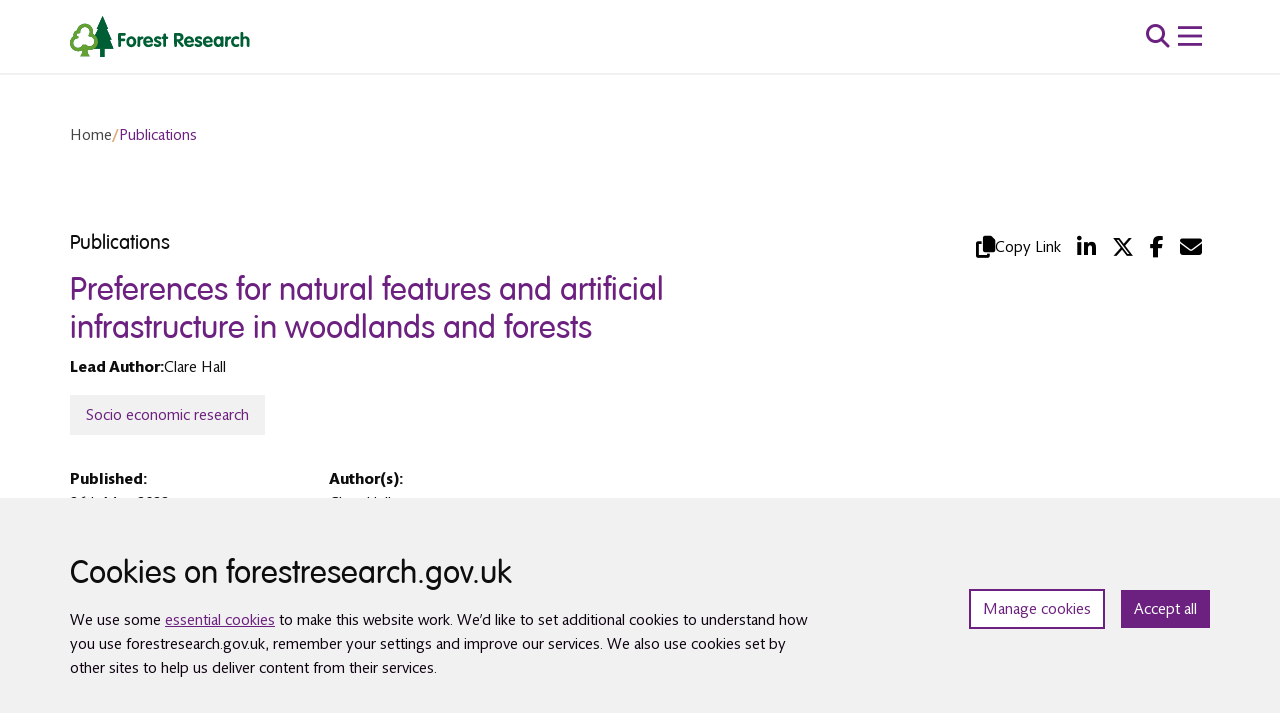

--- FILE ---
content_type: text/html; charset=UTF-8
request_url: https://www.forestresearch.gov.uk/publications/preferences-for-natural-features-and-artificial-infrastructure-in-woodlands-and-forests/
body_size: 30358
content:
<!DOCTYPE html>
<html lang="en-GB">
<head>
    <meta charset="UTF-8">
<script type="text/javascript">
/* <![CDATA[ */
var gform;gform||(document.addEventListener("gform_main_scripts_loaded",function(){gform.scriptsLoaded=!0}),document.addEventListener("gform/theme/scripts_loaded",function(){gform.themeScriptsLoaded=!0}),window.addEventListener("DOMContentLoaded",function(){gform.domLoaded=!0}),gform={domLoaded:!1,scriptsLoaded:!1,themeScriptsLoaded:!1,isFormEditor:()=>"function"==typeof InitializeEditor,callIfLoaded:function(o){return!(!gform.domLoaded||!gform.scriptsLoaded||!gform.themeScriptsLoaded&&!gform.isFormEditor()||(gform.isFormEditor()&&console.warn("The use of gform.initializeOnLoaded() is deprecated in the form editor context and will be removed in Gravity Forms 3.1."),o(),0))},initializeOnLoaded:function(o){gform.callIfLoaded(o)||(document.addEventListener("gform_main_scripts_loaded",()=>{gform.scriptsLoaded=!0,gform.callIfLoaded(o)}),document.addEventListener("gform/theme/scripts_loaded",()=>{gform.themeScriptsLoaded=!0,gform.callIfLoaded(o)}),window.addEventListener("DOMContentLoaded",()=>{gform.domLoaded=!0,gform.callIfLoaded(o)}))},hooks:{action:{},filter:{}},addAction:function(o,r,e,t){gform.addHook("action",o,r,e,t)},addFilter:function(o,r,e,t){gform.addHook("filter",o,r,e,t)},doAction:function(o){gform.doHook("action",o,arguments)},applyFilters:function(o){return gform.doHook("filter",o,arguments)},removeAction:function(o,r){gform.removeHook("action",o,r)},removeFilter:function(o,r,e){gform.removeHook("filter",o,r,e)},addHook:function(o,r,e,t,n){null==gform.hooks[o][r]&&(gform.hooks[o][r]=[]);var d=gform.hooks[o][r];null==n&&(n=r+"_"+d.length),gform.hooks[o][r].push({tag:n,callable:e,priority:t=null==t?10:t})},doHook:function(r,o,e){var t;if(e=Array.prototype.slice.call(e,1),null!=gform.hooks[r][o]&&((o=gform.hooks[r][o]).sort(function(o,r){return o.priority-r.priority}),o.forEach(function(o){"function"!=typeof(t=o.callable)&&(t=window[t]),"action"==r?t.apply(null,e):e[0]=t.apply(null,e)})),"filter"==r)return e[0]},removeHook:function(o,r,t,n){var e;null!=gform.hooks[o][r]&&(e=(e=gform.hooks[o][r]).filter(function(o,r,e){return!!(null!=n&&n!=o.tag||null!=t&&t!=o.priority)}),gform.hooks[o][r]=e)}});
/* ]]> */
</script>

    <meta name="viewport" content="width=device-width, initial-scale=1">

    <!-- Google Tag Manager -->
    <script type="text/plain" data-cli-class="cli-blocker-script" data-cli-label="Google Tag Manager"  data-cli-script-type="non-necessary" data-cli-block="true" data-cli-block-if-ccpa-optout="false" data-cli-element-position="head">
        (function(w,d,s,l,i){w[l]=w[l]||[];w[l].push({'gtm.start':
        new Date().getTime(),event:'gtm.js'});var f=d.getElementsByTagName(s)[0],
        j=d.createElement(s),dl=l!='dataLayer'?'&l='+l:'';j.async=true;j.src=
        'https://www.googletagmanager.com/gtm.js?id='+i+dl;f.parentNode.insertBefore(j,f);
        })(window,document,'script','dataLayer','GTM-KFJ5NM2');
    </script>
    <!-- End Google Tag Manager -->

    <script src="//rum-static.pingdom.net/pa-624eaea99034fb0011000ab6.js" async></script>

    <!-- Silktide -->
    <script defer src="https://analytics.silktide.com/01ed3f05c6c05bfcf892f2ab3ecdd753.js"></script>
    <script>
        (function (s,i,l,k,y) {
            s[i] = s[i] || y;
            s[l] = s[l] || [];
            s[k] = function(e,p){ p = p || {}; p.event = e; s[l].push(p); };
            s[k]('page_load');
        })(window,'stConfig','stEvents','silktide',{});
    </script>
    <!-- End Silktide -->

    <meta name='robots' content='index, follow, max-image-preview:large, max-snippet:-1, max-video-preview:-1' />

	<!-- This site is optimized with the Yoast SEO plugin v26.8 - https://yoast.com/product/yoast-seo-wordpress/ -->
	<title>Preferences for natural features and artificial infrastructure in woodlands and forests - Forest Research</title>
	<meta name="description" content="This review provides evidence of preferences for artificial infrastructure and facilities, and other natural features (alongside trees) that different people favour in different treescapes. Evidence is drawn from 41 international studies from 2002-2022." />
	<link rel="canonical" href="https://www.forestresearch.gov.uk/publications/preferences-for-natural-features-and-artificial-infrastructure-in-woodlands-and-forests/" />
	<meta property="og:locale" content="en_GB" />
	<meta property="og:type" content="article" />
	<meta property="og:title" content="Preferences for natural features and artificial infrastructure in woodlands and forests - Forest Research" />
	<meta property="og:description" content="This review provides evidence of preferences for artificial infrastructure and facilities, and other natural features (alongside trees) that different people favour in different treescapes. Evidence is drawn from 41 international studies from 2002-2022." />
	<meta property="og:url" content="https://www.forestresearch.gov.uk/publications/preferences-for-natural-features-and-artificial-infrastructure-in-woodlands-and-forests/" />
	<meta property="og:site_name" content="Forest Research" />
	<meta property="article:modified_time" content="2025-11-18T11:56:54+00:00" />
	<meta property="og:image" content="https://cdn.forestresearch.gov.uk/2025/11/SERG-infographic_acc.jpg" />
	<meta property="og:image:width" content="1920" />
	<meta property="og:image:height" content="1102" />
	<meta property="og:image:type" content="image/jpeg" />
	<meta name="twitter:card" content="summary_large_image" />
	<meta name="twitter:label1" content="Est. reading time" />
	<meta name="twitter:data1" content="1 minute" />
	<script type="application/ld+json" class="yoast-schema-graph">{"@context":"https://schema.org","@graph":[{"@type":"WebPage","@id":"https://www.forestresearch.gov.uk/publications/preferences-for-natural-features-and-artificial-infrastructure-in-woodlands-and-forests/","url":"https://www.forestresearch.gov.uk/publications/preferences-for-natural-features-and-artificial-infrastructure-in-woodlands-and-forests/","name":"Preferences for natural features and artificial infrastructure in woodlands and forests - Forest Research","isPartOf":{"@id":"https://www.forestresearch.gov.uk/#website"},"primaryImageOfPage":{"@id":"https://www.forestresearch.gov.uk/publications/preferences-for-natural-features-and-artificial-infrastructure-in-woodlands-and-forests/#primaryimage"},"image":{"@id":"https://www.forestresearch.gov.uk/publications/preferences-for-natural-features-and-artificial-infrastructure-in-woodlands-and-forests/#primaryimage"},"thumbnailUrl":"https://cdn.forestresearch.gov.uk/2025/11/SERG-infographic_acc.jpg","datePublished":"2023-05-26T10:26:12+00:00","dateModified":"2025-11-18T11:56:54+00:00","description":"This review provides evidence of preferences for artificial infrastructure and facilities, and other natural features (alongside trees) that different people favour in different treescapes. Evidence is drawn from 41 international studies from 2002-2022.","breadcrumb":{"@id":"https://www.forestresearch.gov.uk/publications/preferences-for-natural-features-and-artificial-infrastructure-in-woodlands-and-forests/#breadcrumb"},"inLanguage":"en-GB","potentialAction":[{"@type":"ReadAction","target":["https://www.forestresearch.gov.uk/publications/preferences-for-natural-features-and-artificial-infrastructure-in-woodlands-and-forests/"]}]},{"@type":"ImageObject","inLanguage":"en-GB","@id":"https://www.forestresearch.gov.uk/publications/preferences-for-natural-features-and-artificial-infrastructure-in-woodlands-and-forests/#primaryimage","url":"https://cdn.forestresearch.gov.uk/2025/11/SERG-infographic_acc.jpg","contentUrl":"https://cdn.forestresearch.gov.uk/2025/11/SERG-infographic_acc.jpg"},{"@type":"BreadcrumbList","@id":"https://www.forestresearch.gov.uk/publications/preferences-for-natural-features-and-artificial-infrastructure-in-woodlands-and-forests/#breadcrumb","itemListElement":[{"@type":"ListItem","position":1,"name":"Home","item":"https://www.forestresearch.gov.uk/"},{"@type":"ListItem","position":2,"name":"Publications","item":"https://www.forestresearch.gov.uk/publications"},{"@type":"ListItem","position":3,"name":"Preferences for natural features and artificial infrastructure in woodlands and forests"}]},{"@type":"WebSite","@id":"https://www.forestresearch.gov.uk/#website","url":"https://www.forestresearch.gov.uk/","name":"Forest Research","description":"Great Britain’s principal organisation for forestry and tree related research and is internationally renowned for the provision of evidence and scientific services in support of sustainable forestry.","potentialAction":[{"@type":"SearchAction","target":{"@type":"EntryPoint","urlTemplate":"https://www.forestresearch.gov.uk/?s={search_term_string}"},"query-input":{"@type":"PropertyValueSpecification","valueRequired":true,"valueName":"search_term_string"}}],"inLanguage":"en-GB"}]}</script>
	<!-- / Yoast SEO plugin. -->


<link rel='dns-prefetch' href='//www.forestresearch.gov.uk' />
<link rel='dns-prefetch' href='//code.jquery.com' />
<style id='wp-img-auto-sizes-contain-inline-css' type='text/css'>
img:is([sizes=auto i],[sizes^="auto," i]){contain-intrinsic-size:3000px 1500px}
/*# sourceURL=wp-img-auto-sizes-contain-inline-css */
</style>
<link rel='stylesheet' id='post-views-counter-frontend-css' href='https://www.forestresearch.gov.uk/wp-content/plugins/post-views-counter/css/frontend.css?ver=1.7.3' type='text/css' media='all' />
<style id='wp-block-library-inline-css' type='text/css'>
:root{--wp-block-synced-color:#7a00df;--wp-block-synced-color--rgb:122,0,223;--wp-bound-block-color:var(--wp-block-synced-color);--wp-editor-canvas-background:#ddd;--wp-admin-theme-color:#007cba;--wp-admin-theme-color--rgb:0,124,186;--wp-admin-theme-color-darker-10:#006ba1;--wp-admin-theme-color-darker-10--rgb:0,107,160.5;--wp-admin-theme-color-darker-20:#005a87;--wp-admin-theme-color-darker-20--rgb:0,90,135;--wp-admin-border-width-focus:2px}@media (min-resolution:192dpi){:root{--wp-admin-border-width-focus:1.5px}}.wp-element-button{cursor:pointer}:root .has-very-light-gray-background-color{background-color:#eee}:root .has-very-dark-gray-background-color{background-color:#313131}:root .has-very-light-gray-color{color:#eee}:root .has-very-dark-gray-color{color:#313131}:root .has-vivid-green-cyan-to-vivid-cyan-blue-gradient-background{background:linear-gradient(135deg,#00d084,#0693e3)}:root .has-purple-crush-gradient-background{background:linear-gradient(135deg,#34e2e4,#4721fb 50%,#ab1dfe)}:root .has-hazy-dawn-gradient-background{background:linear-gradient(135deg,#faaca8,#dad0ec)}:root .has-subdued-olive-gradient-background{background:linear-gradient(135deg,#fafae1,#67a671)}:root .has-atomic-cream-gradient-background{background:linear-gradient(135deg,#fdd79a,#004a59)}:root .has-nightshade-gradient-background{background:linear-gradient(135deg,#330968,#31cdcf)}:root .has-midnight-gradient-background{background:linear-gradient(135deg,#020381,#2874fc)}:root{--wp--preset--font-size--normal:16px;--wp--preset--font-size--huge:42px}.has-regular-font-size{font-size:1em}.has-larger-font-size{font-size:2.625em}.has-normal-font-size{font-size:var(--wp--preset--font-size--normal)}.has-huge-font-size{font-size:var(--wp--preset--font-size--huge)}.has-text-align-center{text-align:center}.has-text-align-left{text-align:left}.has-text-align-right{text-align:right}.has-fit-text{white-space:nowrap!important}#end-resizable-editor-section{display:none}.aligncenter{clear:both}.items-justified-left{justify-content:flex-start}.items-justified-center{justify-content:center}.items-justified-right{justify-content:flex-end}.items-justified-space-between{justify-content:space-between}.screen-reader-text{border:0;clip-path:inset(50%);height:1px;margin:-1px;overflow:hidden;padding:0;position:absolute;width:1px;word-wrap:normal!important}.screen-reader-text:focus{background-color:#ddd;clip-path:none;color:#444;display:block;font-size:1em;height:auto;left:5px;line-height:normal;padding:15px 23px 14px;text-decoration:none;top:5px;width:auto;z-index:100000}html :where(.has-border-color){border-style:solid}html :where([style*=border-top-color]){border-top-style:solid}html :where([style*=border-right-color]){border-right-style:solid}html :where([style*=border-bottom-color]){border-bottom-style:solid}html :where([style*=border-left-color]){border-left-style:solid}html :where([style*=border-width]){border-style:solid}html :where([style*=border-top-width]){border-top-style:solid}html :where([style*=border-right-width]){border-right-style:solid}html :where([style*=border-bottom-width]){border-bottom-style:solid}html :where([style*=border-left-width]){border-left-style:solid}html :where(img[class*=wp-image-]){height:auto;max-width:100%}:where(figure){margin:0 0 1em}html :where(.is-position-sticky){--wp-admin--admin-bar--position-offset:var(--wp-admin--admin-bar--height,0px)}@media screen and (max-width:600px){html :where(.is-position-sticky){--wp-admin--admin-bar--position-offset:0px}}

/*# sourceURL=wp-block-library-inline-css */
</style><style id='wp-block-image-inline-css' type='text/css'>
.wp-block-image>a,.wp-block-image>figure>a{display:inline-block}.wp-block-image img{box-sizing:border-box;height:auto;max-width:100%;vertical-align:bottom}@media not (prefers-reduced-motion){.wp-block-image img.hide{visibility:hidden}.wp-block-image img.show{animation:show-content-image .4s}}.wp-block-image[style*=border-radius] img,.wp-block-image[style*=border-radius]>a{border-radius:inherit}.wp-block-image.has-custom-border img{box-sizing:border-box}.wp-block-image.aligncenter{text-align:center}.wp-block-image.alignfull>a,.wp-block-image.alignwide>a{width:100%}.wp-block-image.alignfull img,.wp-block-image.alignwide img{height:auto;width:100%}.wp-block-image .aligncenter,.wp-block-image .alignleft,.wp-block-image .alignright,.wp-block-image.aligncenter,.wp-block-image.alignleft,.wp-block-image.alignright{display:table}.wp-block-image .aligncenter>figcaption,.wp-block-image .alignleft>figcaption,.wp-block-image .alignright>figcaption,.wp-block-image.aligncenter>figcaption,.wp-block-image.alignleft>figcaption,.wp-block-image.alignright>figcaption{caption-side:bottom;display:table-caption}.wp-block-image .alignleft{float:left;margin:.5em 1em .5em 0}.wp-block-image .alignright{float:right;margin:.5em 0 .5em 1em}.wp-block-image .aligncenter{margin-left:auto;margin-right:auto}.wp-block-image :where(figcaption){margin-bottom:1em;margin-top:.5em}.wp-block-image.is-style-circle-mask img{border-radius:9999px}@supports ((-webkit-mask-image:none) or (mask-image:none)) or (-webkit-mask-image:none){.wp-block-image.is-style-circle-mask img{border-radius:0;-webkit-mask-image:url('data:image/svg+xml;utf8,<svg viewBox="0 0 100 100" xmlns="http://www.w3.org/2000/svg"><circle cx="50" cy="50" r="50"/></svg>');mask-image:url('data:image/svg+xml;utf8,<svg viewBox="0 0 100 100" xmlns="http://www.w3.org/2000/svg"><circle cx="50" cy="50" r="50"/></svg>');mask-mode:alpha;-webkit-mask-position:center;mask-position:center;-webkit-mask-repeat:no-repeat;mask-repeat:no-repeat;-webkit-mask-size:contain;mask-size:contain}}:root :where(.wp-block-image.is-style-rounded img,.wp-block-image .is-style-rounded img){border-radius:9999px}.wp-block-image figure{margin:0}.wp-lightbox-container{display:flex;flex-direction:column;position:relative}.wp-lightbox-container img{cursor:zoom-in}.wp-lightbox-container img:hover+button{opacity:1}.wp-lightbox-container button{align-items:center;backdrop-filter:blur(16px) saturate(180%);background-color:#5a5a5a40;border:none;border-radius:4px;cursor:zoom-in;display:flex;height:20px;justify-content:center;opacity:0;padding:0;position:absolute;right:16px;text-align:center;top:16px;width:20px;z-index:100}@media not (prefers-reduced-motion){.wp-lightbox-container button{transition:opacity .2s ease}}.wp-lightbox-container button:focus-visible{outline:3px auto #5a5a5a40;outline:3px auto -webkit-focus-ring-color;outline-offset:3px}.wp-lightbox-container button:hover{cursor:pointer;opacity:1}.wp-lightbox-container button:focus{opacity:1}.wp-lightbox-container button:focus,.wp-lightbox-container button:hover,.wp-lightbox-container button:not(:hover):not(:active):not(.has-background){background-color:#5a5a5a40;border:none}.wp-lightbox-overlay{box-sizing:border-box;cursor:zoom-out;height:100vh;left:0;overflow:hidden;position:fixed;top:0;visibility:hidden;width:100%;z-index:100000}.wp-lightbox-overlay .close-button{align-items:center;cursor:pointer;display:flex;justify-content:center;min-height:40px;min-width:40px;padding:0;position:absolute;right:calc(env(safe-area-inset-right) + 16px);top:calc(env(safe-area-inset-top) + 16px);z-index:5000000}.wp-lightbox-overlay .close-button:focus,.wp-lightbox-overlay .close-button:hover,.wp-lightbox-overlay .close-button:not(:hover):not(:active):not(.has-background){background:none;border:none}.wp-lightbox-overlay .lightbox-image-container{height:var(--wp--lightbox-container-height);left:50%;overflow:hidden;position:absolute;top:50%;transform:translate(-50%,-50%);transform-origin:top left;width:var(--wp--lightbox-container-width);z-index:9999999999}.wp-lightbox-overlay .wp-block-image{align-items:center;box-sizing:border-box;display:flex;height:100%;justify-content:center;margin:0;position:relative;transform-origin:0 0;width:100%;z-index:3000000}.wp-lightbox-overlay .wp-block-image img{height:var(--wp--lightbox-image-height);min-height:var(--wp--lightbox-image-height);min-width:var(--wp--lightbox-image-width);width:var(--wp--lightbox-image-width)}.wp-lightbox-overlay .wp-block-image figcaption{display:none}.wp-lightbox-overlay button{background:none;border:none}.wp-lightbox-overlay .scrim{background-color:#fff;height:100%;opacity:.9;position:absolute;width:100%;z-index:2000000}.wp-lightbox-overlay.active{visibility:visible}@media not (prefers-reduced-motion){.wp-lightbox-overlay.active{animation:turn-on-visibility .25s both}.wp-lightbox-overlay.active img{animation:turn-on-visibility .35s both}.wp-lightbox-overlay.show-closing-animation:not(.active){animation:turn-off-visibility .35s both}.wp-lightbox-overlay.show-closing-animation:not(.active) img{animation:turn-off-visibility .25s both}.wp-lightbox-overlay.zoom.active{animation:none;opacity:1;visibility:visible}.wp-lightbox-overlay.zoom.active .lightbox-image-container{animation:lightbox-zoom-in .4s}.wp-lightbox-overlay.zoom.active .lightbox-image-container img{animation:none}.wp-lightbox-overlay.zoom.active .scrim{animation:turn-on-visibility .4s forwards}.wp-lightbox-overlay.zoom.show-closing-animation:not(.active){animation:none}.wp-lightbox-overlay.zoom.show-closing-animation:not(.active) .lightbox-image-container{animation:lightbox-zoom-out .4s}.wp-lightbox-overlay.zoom.show-closing-animation:not(.active) .lightbox-image-container img{animation:none}.wp-lightbox-overlay.zoom.show-closing-animation:not(.active) .scrim{animation:turn-off-visibility .4s forwards}}@keyframes show-content-image{0%{visibility:hidden}99%{visibility:hidden}to{visibility:visible}}@keyframes turn-on-visibility{0%{opacity:0}to{opacity:1}}@keyframes turn-off-visibility{0%{opacity:1;visibility:visible}99%{opacity:0;visibility:visible}to{opacity:0;visibility:hidden}}@keyframes lightbox-zoom-in{0%{transform:translate(calc((-100vw + var(--wp--lightbox-scrollbar-width))/2 + var(--wp--lightbox-initial-left-position)),calc(-50vh + var(--wp--lightbox-initial-top-position))) scale(var(--wp--lightbox-scale))}to{transform:translate(-50%,-50%) scale(1)}}@keyframes lightbox-zoom-out{0%{transform:translate(-50%,-50%) scale(1);visibility:visible}99%{visibility:visible}to{transform:translate(calc((-100vw + var(--wp--lightbox-scrollbar-width))/2 + var(--wp--lightbox-initial-left-position)),calc(-50vh + var(--wp--lightbox-initial-top-position))) scale(var(--wp--lightbox-scale));visibility:hidden}}
/*# sourceURL=https://www.forestresearch.gov.uk/wp-includes/blocks/image/style.min.css */
</style>
<style id='wp-block-paragraph-inline-css' type='text/css'>
.is-small-text{font-size:.875em}.is-regular-text{font-size:1em}.is-large-text{font-size:2.25em}.is-larger-text{font-size:3em}.has-drop-cap:not(:focus):first-letter{float:left;font-size:8.4em;font-style:normal;font-weight:100;line-height:.68;margin:.05em .1em 0 0;text-transform:uppercase}body.rtl .has-drop-cap:not(:focus):first-letter{float:none;margin-left:.1em}p.has-drop-cap.has-background{overflow:hidden}:root :where(p.has-background){padding:1.25em 2.375em}:where(p.has-text-color:not(.has-link-color)) a{color:inherit}p.has-text-align-left[style*="writing-mode:vertical-lr"],p.has-text-align-right[style*="writing-mode:vertical-rl"]{rotate:180deg}
/*# sourceURL=https://www.forestresearch.gov.uk/wp-includes/blocks/paragraph/style.min.css */
</style>
<style id='global-styles-inline-css' type='text/css'>
:root{--wp--preset--aspect-ratio--square: 1;--wp--preset--aspect-ratio--4-3: 4/3;--wp--preset--aspect-ratio--3-4: 3/4;--wp--preset--aspect-ratio--3-2: 3/2;--wp--preset--aspect-ratio--2-3: 2/3;--wp--preset--aspect-ratio--16-9: 16/9;--wp--preset--aspect-ratio--9-16: 9/16;--wp--preset--color--black: #000000;--wp--preset--color--cyan-bluish-gray: #abb8c3;--wp--preset--color--white: #ffffff;--wp--preset--color--pale-pink: #f78da7;--wp--preset--color--vivid-red: #cf2e2e;--wp--preset--color--luminous-vivid-orange: #ff6900;--wp--preset--color--luminous-vivid-amber: #fcb900;--wp--preset--color--light-green-cyan: #7bdcb5;--wp--preset--color--vivid-green-cyan: #00d084;--wp--preset--color--pale-cyan-blue: #8ed1fc;--wp--preset--color--vivid-cyan-blue: #0693e3;--wp--preset--color--vivid-purple: #9b51e0;--wp--preset--gradient--vivid-cyan-blue-to-vivid-purple: linear-gradient(135deg,rgb(6,147,227) 0%,rgb(155,81,224) 100%);--wp--preset--gradient--light-green-cyan-to-vivid-green-cyan: linear-gradient(135deg,rgb(122,220,180) 0%,rgb(0,208,130) 100%);--wp--preset--gradient--luminous-vivid-amber-to-luminous-vivid-orange: linear-gradient(135deg,rgb(252,185,0) 0%,rgb(255,105,0) 100%);--wp--preset--gradient--luminous-vivid-orange-to-vivid-red: linear-gradient(135deg,rgb(255,105,0) 0%,rgb(207,46,46) 100%);--wp--preset--gradient--very-light-gray-to-cyan-bluish-gray: linear-gradient(135deg,rgb(238,238,238) 0%,rgb(169,184,195) 100%);--wp--preset--gradient--cool-to-warm-spectrum: linear-gradient(135deg,rgb(74,234,220) 0%,rgb(151,120,209) 20%,rgb(207,42,186) 40%,rgb(238,44,130) 60%,rgb(251,105,98) 80%,rgb(254,248,76) 100%);--wp--preset--gradient--blush-light-purple: linear-gradient(135deg,rgb(255,206,236) 0%,rgb(152,150,240) 100%);--wp--preset--gradient--blush-bordeaux: linear-gradient(135deg,rgb(254,205,165) 0%,rgb(254,45,45) 50%,rgb(107,0,62) 100%);--wp--preset--gradient--luminous-dusk: linear-gradient(135deg,rgb(255,203,112) 0%,rgb(199,81,192) 50%,rgb(65,88,208) 100%);--wp--preset--gradient--pale-ocean: linear-gradient(135deg,rgb(255,245,203) 0%,rgb(182,227,212) 50%,rgb(51,167,181) 100%);--wp--preset--gradient--electric-grass: linear-gradient(135deg,rgb(202,248,128) 0%,rgb(113,206,126) 100%);--wp--preset--gradient--midnight: linear-gradient(135deg,rgb(2,3,129) 0%,rgb(40,116,252) 100%);--wp--preset--font-size--small: 13px;--wp--preset--font-size--medium: 20px;--wp--preset--font-size--large: 36px;--wp--preset--font-size--x-large: 42px;--wp--preset--spacing--20: 0.44rem;--wp--preset--spacing--30: 0.67rem;--wp--preset--spacing--40: 1rem;--wp--preset--spacing--50: 1.5rem;--wp--preset--spacing--60: 2.25rem;--wp--preset--spacing--70: 3.38rem;--wp--preset--spacing--80: 5.06rem;--wp--preset--shadow--natural: 6px 6px 9px rgba(0, 0, 0, 0.2);--wp--preset--shadow--deep: 12px 12px 50px rgba(0, 0, 0, 0.4);--wp--preset--shadow--sharp: 6px 6px 0px rgba(0, 0, 0, 0.2);--wp--preset--shadow--outlined: 6px 6px 0px -3px rgb(255, 255, 255), 6px 6px rgb(0, 0, 0);--wp--preset--shadow--crisp: 6px 6px 0px rgb(0, 0, 0);}:where(.is-layout-flex){gap: 0.5em;}:where(.is-layout-grid){gap: 0.5em;}body .is-layout-flex{display: flex;}.is-layout-flex{flex-wrap: wrap;align-items: center;}.is-layout-flex > :is(*, div){margin: 0;}body .is-layout-grid{display: grid;}.is-layout-grid > :is(*, div){margin: 0;}:where(.wp-block-columns.is-layout-flex){gap: 2em;}:where(.wp-block-columns.is-layout-grid){gap: 2em;}:where(.wp-block-post-template.is-layout-flex){gap: 1.25em;}:where(.wp-block-post-template.is-layout-grid){gap: 1.25em;}.has-black-color{color: var(--wp--preset--color--black) !important;}.has-cyan-bluish-gray-color{color: var(--wp--preset--color--cyan-bluish-gray) !important;}.has-white-color{color: var(--wp--preset--color--white) !important;}.has-pale-pink-color{color: var(--wp--preset--color--pale-pink) !important;}.has-vivid-red-color{color: var(--wp--preset--color--vivid-red) !important;}.has-luminous-vivid-orange-color{color: var(--wp--preset--color--luminous-vivid-orange) !important;}.has-luminous-vivid-amber-color{color: var(--wp--preset--color--luminous-vivid-amber) !important;}.has-light-green-cyan-color{color: var(--wp--preset--color--light-green-cyan) !important;}.has-vivid-green-cyan-color{color: var(--wp--preset--color--vivid-green-cyan) !important;}.has-pale-cyan-blue-color{color: var(--wp--preset--color--pale-cyan-blue) !important;}.has-vivid-cyan-blue-color{color: var(--wp--preset--color--vivid-cyan-blue) !important;}.has-vivid-purple-color{color: var(--wp--preset--color--vivid-purple) !important;}.has-black-background-color{background-color: var(--wp--preset--color--black) !important;}.has-cyan-bluish-gray-background-color{background-color: var(--wp--preset--color--cyan-bluish-gray) !important;}.has-white-background-color{background-color: var(--wp--preset--color--white) !important;}.has-pale-pink-background-color{background-color: var(--wp--preset--color--pale-pink) !important;}.has-vivid-red-background-color{background-color: var(--wp--preset--color--vivid-red) !important;}.has-luminous-vivid-orange-background-color{background-color: var(--wp--preset--color--luminous-vivid-orange) !important;}.has-luminous-vivid-amber-background-color{background-color: var(--wp--preset--color--luminous-vivid-amber) !important;}.has-light-green-cyan-background-color{background-color: var(--wp--preset--color--light-green-cyan) !important;}.has-vivid-green-cyan-background-color{background-color: var(--wp--preset--color--vivid-green-cyan) !important;}.has-pale-cyan-blue-background-color{background-color: var(--wp--preset--color--pale-cyan-blue) !important;}.has-vivid-cyan-blue-background-color{background-color: var(--wp--preset--color--vivid-cyan-blue) !important;}.has-vivid-purple-background-color{background-color: var(--wp--preset--color--vivid-purple) !important;}.has-black-border-color{border-color: var(--wp--preset--color--black) !important;}.has-cyan-bluish-gray-border-color{border-color: var(--wp--preset--color--cyan-bluish-gray) !important;}.has-white-border-color{border-color: var(--wp--preset--color--white) !important;}.has-pale-pink-border-color{border-color: var(--wp--preset--color--pale-pink) !important;}.has-vivid-red-border-color{border-color: var(--wp--preset--color--vivid-red) !important;}.has-luminous-vivid-orange-border-color{border-color: var(--wp--preset--color--luminous-vivid-orange) !important;}.has-luminous-vivid-amber-border-color{border-color: var(--wp--preset--color--luminous-vivid-amber) !important;}.has-light-green-cyan-border-color{border-color: var(--wp--preset--color--light-green-cyan) !important;}.has-vivid-green-cyan-border-color{border-color: var(--wp--preset--color--vivid-green-cyan) !important;}.has-pale-cyan-blue-border-color{border-color: var(--wp--preset--color--pale-cyan-blue) !important;}.has-vivid-cyan-blue-border-color{border-color: var(--wp--preset--color--vivid-cyan-blue) !important;}.has-vivid-purple-border-color{border-color: var(--wp--preset--color--vivid-purple) !important;}.has-vivid-cyan-blue-to-vivid-purple-gradient-background{background: var(--wp--preset--gradient--vivid-cyan-blue-to-vivid-purple) !important;}.has-light-green-cyan-to-vivid-green-cyan-gradient-background{background: var(--wp--preset--gradient--light-green-cyan-to-vivid-green-cyan) !important;}.has-luminous-vivid-amber-to-luminous-vivid-orange-gradient-background{background: var(--wp--preset--gradient--luminous-vivid-amber-to-luminous-vivid-orange) !important;}.has-luminous-vivid-orange-to-vivid-red-gradient-background{background: var(--wp--preset--gradient--luminous-vivid-orange-to-vivid-red) !important;}.has-very-light-gray-to-cyan-bluish-gray-gradient-background{background: var(--wp--preset--gradient--very-light-gray-to-cyan-bluish-gray) !important;}.has-cool-to-warm-spectrum-gradient-background{background: var(--wp--preset--gradient--cool-to-warm-spectrum) !important;}.has-blush-light-purple-gradient-background{background: var(--wp--preset--gradient--blush-light-purple) !important;}.has-blush-bordeaux-gradient-background{background: var(--wp--preset--gradient--blush-bordeaux) !important;}.has-luminous-dusk-gradient-background{background: var(--wp--preset--gradient--luminous-dusk) !important;}.has-pale-ocean-gradient-background{background: var(--wp--preset--gradient--pale-ocean) !important;}.has-electric-grass-gradient-background{background: var(--wp--preset--gradient--electric-grass) !important;}.has-midnight-gradient-background{background: var(--wp--preset--gradient--midnight) !important;}.has-small-font-size{font-size: var(--wp--preset--font-size--small) !important;}.has-medium-font-size{font-size: var(--wp--preset--font-size--medium) !important;}.has-large-font-size{font-size: var(--wp--preset--font-size--large) !important;}.has-x-large-font-size{font-size: var(--wp--preset--font-size--x-large) !important;}
/*# sourceURL=global-styles-inline-css */
</style>

<link rel='stylesheet' id='cookie-law-info-css' href='https://www.forestresearch.gov.uk/wp-content/plugins/webtoffee-gdpr-cookie-consent/public/css/cookie-law-info-public.css?ver=2.3.7' type='text/css' media='print' onload="this.onload=null;this.media='all'" />
<link rel='stylesheet' id='cookie-law-info-gdpr-css' href='https://www.forestresearch.gov.uk/wp-content/plugins/webtoffee-gdpr-cookie-consent/public/css/cookie-law-info-gdpr.css?ver=2.3.7' type='text/css' media='print' onload="this.onload=null;this.media='all'" />
<style id='cookie-law-info-gdpr-inline-css' type='text/css'>
.cli-modal-content, .cli-tab-content { background-color: #ffffff; }.cli-privacy-content-text, .cli-modal .cli-modal-dialog, .cli-tab-container p, a.cli-privacy-readmore { color: #000000; }.cli-tab-header { background-color: #f2f2f2; }.cli-tab-header, .cli-tab-header a.cli-nav-link,span.cli-necessary-caption,.cli-switch .cli-slider:after { color: #000000; }.cli-switch .cli-slider:before { background-color: #ffffff; }.cli-switch input:checked + .cli-slider:before { background-color: #ffffff; }.cli-switch .cli-slider { background-color: #e3e1e8; }.cli-switch input:checked + .cli-slider { background-color: #28a745; }.cli-modal-close svg { fill: #000000; }.cli-tab-footer .wt-cli-privacy-accept-all-btn { background-color: #00acad; color: #ffffff}.cli-tab-footer .wt-cli-privacy-accept-btn { background-color: #00acad; color: #ffffff}.cli-tab-header a:before{ border-right: 1px solid #000000; border-bottom: 1px solid #000000; }
/*# sourceURL=cookie-law-info-gdpr-inline-css */
</style>
<link rel='stylesheet' id='forestry-style-css' href='https://www.forestresearch.gov.uk/wp-content/themes/forestry/assets/dist/css/app.css?ver=730c93631ace0a10b73a9251edd5ba6a' type='text/css' media='all' />
<link rel='stylesheet' id='elasticpress-autosuggest-css' href='https://www.forestresearch.gov.uk/wp-content/plugins/elasticpress/dist/css/autosuggest-styles.css?ver=a5ed365ed625d30e1557' type='text/css' media='all' />
<link rel='stylesheet' id='searchterm-highlighting-css' href='https://www.forestresearch.gov.uk/wp-content/plugins/elasticpress/dist/css/highlighting-styles.css?ver=252562c4ed9241547293' type='text/css' media='all' />
<script type="text/javascript" id="post-views-counter-frontend-js-before">
/* <![CDATA[ */
var pvcArgsFrontend = {"mode":"js","postID":129854,"requestURL":"https:\/\/www.forestresearch.gov.uk\/wp-admin\/admin-ajax.php","nonce":"242116edbf","dataStorage":"cookies","multisite":1,"path":"\/","domain":""};

//# sourceURL=post-views-counter-frontend-js-before
/* ]]> */
</script>
<script type="text/javascript" src="https://www.forestresearch.gov.uk/wp-content/plugins/post-views-counter/js/frontend.js?ver=1.7.3" id="post-views-counter-frontend-js"></script>
<script type="text/javascript" integrity="sha384-vtXRMe3mGCbOeY7l30aIg8H9p3GdeSe4IFlP6G8JMa7o7lXvnz3GFKzPxzJdPfGK" crossorigin="anonymous" src="https://code.jquery.com/jquery-3.6.0.min.js" id="jquery-js"></script>
<script type="text/javascript" id="cookie-law-info-js-extra">
/* <![CDATA[ */
var Cli_Data = {"nn_cookie_ids":["_ga_*","yt-remote-device-id","yt-remote-connected-devices","vuid","VISITOR_INFO1_LIVE","IDE","test_cookie","_gid","YSC","_gat_gtag_UA-*","_ga"],"non_necessary_cookies":{"non-necessary":["_ga_*","_gid","_gat_gtag_UA-*","_ga"],"cookies-that-help-with-our-communications-and-marketing":["yt-remote-device-id","yt-remote-connected-devices","vuid","VISITOR_INFO1_LIVE","IDE","test_cookie","YSC"]},"cookielist":{"necessary":{"id":768,"status":true,"priority":1,"title":"Strictly necessary cookies","strict":true,"default_state":true,"ccpa_optout":false,"loadonstart":true},"non-necessary":{"id":767,"status":true,"priority":3,"title":"Cookies that measure website use","strict":false,"default_state":false,"ccpa_optout":false,"loadonstart":false},"cookies-that-help-with-our-communications-and-marketing":{"id":766,"status":true,"priority":2,"title":"Cookies that help with our communications and marketing","strict":false,"default_state":false,"ccpa_optout":false,"loadonstart":false}},"ajax_url":"https://www.forestresearch.gov.uk/wp-admin/admin-ajax.php","current_lang":"en","security":"3a9584cb60","eu_countries":["GB"],"geoIP":"disabled","use_custom_geolocation_api":"","custom_geolocation_api":"https://geoip.cookieyes.com/geoip/checker/result.php","consentVersion":"3","strictlyEnabled":["necessary","obligatoire","necessary"],"cookieDomain":"","privacy_length":"9999","ccpaEnabled":"","ccpaRegionBased":"","ccpaBarEnabled":"","ccpaType":"gdpr","triggerDomRefresh":"","secure_cookies":""};
var log_object = {"ajax_url":"https://www.forestresearch.gov.uk/wp-admin/admin-ajax.php"};
//# sourceURL=cookie-law-info-js-extra
/* ]]> */
</script>
<script type="text/javascript" defer="defer" src="https://www.forestresearch.gov.uk/wp-content/plugins/webtoffee-gdpr-cookie-consent/public/js/cookie-law-info-public.js?ver=2.3.7" id="cookie-law-info-js"></script>
<link rel="https://api.w.org/" href="https://www.forestresearch.gov.uk/wp-json/" /><link rel="alternate" title="JSON" type="application/json" href="https://www.forestresearch.gov.uk/wp-json/wp/v2/publication/129854" /><link rel="EditURI" type="application/rsd+xml" title="RSD" href="https://www.forestresearch.gov.uk/xmlrpc.php?rsd" />
<meta name="generator" content="WordPress 6.9" />
<link rel='shortlink' href='https://www.forestresearch.gov.uk/?p=129854' />
        <!-- Hotjar Tracking Code for https://www.forestresearch.gov.uk/ --> <script type="text/plain" data-cli-class="cli-blocker-script" data-cli-label="Hotjar"  data-cli-script-type="non-necessary" data-cli-block="true" data-cli-block-if-ccpa-optout="false" data-cli-element-position="head"> (function(h,o,t,j,a,r){ h.hj=h.hj||function(){(h.hj.q=h.hj.q||[]).push(arguments)}; h._hjSettings={hjid:1779651,hjsv:6}; a=o.getElementsByTagName('head')[0]; r=o.createElement('script');r.async=1; r.src=t+h._hjSettings.hjid+j+h._hjSettings.hjsv; a.appendChild(r); })(window,document,'https://static.hotjar.com/c/hotjar-','.js?sv='); </script>
    <link rel="icon" href="https://cdn.forestresearch.gov.uk/2022/02/cropped-favicon-70x70.png" sizes="32x32" />
<link rel="icon" href="https://cdn.forestresearch.gov.uk/2022/02/cropped-favicon-192x192.png" sizes="192x192" />
<link rel="apple-touch-icon" href="https://cdn.forestresearch.gov.uk/2022/02/cropped-favicon-184x184.png" />
<meta name="msapplication-TileImage" content="https://cdn.forestresearch.gov.uk/2022/02/cropped-favicon-300x300.png" />
		<style type="text/css" id="wp-custom-css">
			
.forestry-search-expanded__filters #contentTypeFilter .form-check:last-child {
	display:none !important;
}

.forestry-cookie-banner
a {
    text-decoration: underline;
}

.forestry-cookie-banner {
	    background-color: var(--theme-tertiary-color-alt);
}

.forestry-cookie-banner a:hover{
	 text-decoration-thickness: 3px;
}		</style>
		<link rel='stylesheet' id='gform_basic-css' href='https://www.forestresearch.gov.uk/wp-content/plugins/gravityforms/assets/css/dist/basic.min.css?ver=2.9.25' type='text/css' media='all' />
<link rel='stylesheet' id='gform_theme_components-css' href='https://www.forestresearch.gov.uk/wp-content/plugins/gravityforms/assets/css/dist/theme-components.min.css?ver=2.9.25' type='text/css' media='all' />
<link rel='stylesheet' id='gform_theme-css' href='https://www.forestresearch.gov.uk/wp-content/plugins/gravityforms/assets/css/dist/theme.min.css?ver=2.9.25' type='text/css' media='all' />
</head>
<body class="wp-singular publication-template-default single single-publication postid-129854 wp-theme-forestry">

<!-- Google Tag Manager (noscript) -->
<noscript>
    <iframe data-cli-class="cli-blocker-script" data-cli-label="Google Tag Manager"  data-cli-script-type="non-necessary" data-cli-block="true" data-cli-block-if-ccpa-optout="false" data-cli-element-position="body" data-cli-placeholder="Accept <a class='cli_manage_current_consent'>Cookies that measure website use</a> cookies to view the content." data-cli-src="https://www.googletagmanager.com/ns.html?id=GTM-KFJ5NM2"
            height="0" width="0" style="display:none;visibility:hidden"></iframe>
</noscript>
<!-- End Google Tag Manager (noscript) -->

<a class="visually-hidden-focusable forestry-skip-link" href="#main-content">
    Skip to main content</a>


<div id="forestry-cookie-banner" class="header-banner forestry-cookie-banner alert alert-primary gdpr-notice p-4" role="alert" aria-live="polite" style="display: none;">
    <div class="container gx-md-0">
        <div class="row justify-content-between align-items-md-center">
            <div class="col-md-8 col-12">
                <h2 id="cookie-banner-title">Cookies on forestresearch.gov.uk</h2>
                <p>
                    We use some <a href="/cookies-on-forestresearch-gov-uk/" data-wpel-link="internal">essential cookies</a> to make this website work. We’d like to set additional cookies to understand how you use forestresearch.gov.uk, remember your settings and improve our services. We also use cookies set by other sites to help us deliver content from their services.                </p>
            </div>
            <div class="col-md-4 col-12">
                <div class="forestry-cookie-banner__buttons d-flex justify-content-md-end" role="group" aria-labelledby="cookie-banner-title">
                    <button 
                        class="cli_settings_button btn btn-small"
                        type="button"
                        aria-label="Manage cookie preferences"
                    >
                        Manage cookies                    </button>
                    <button 
                        class="btn btn-small btn-secondary cli_cookie_close_button"
                        type="button"
                        aria-label="Accept all cookies and close banner"
                    >
                        Accept all                    </button>
                </div>
            </div>
        </div>
    </div>
</div>

<header class="forestry-header forestry-header--solid forestry-solid--primary">
    <div class="forestry-header__wrapper forestry-header-main d-lg-block position-relative">
        <div class="forestry-header__top-menu">
  <div class="container forestry-header__nav-container position-relative">
    <div class="row align-items-center px-3 px-md-0 gx-0 justify-content-between">
      <div class="col-5 col-lg-2 align-items-start">
        <a href="/" class="d-flex align-items-center forestry-navigation-wrapper__home-link" data-wpel-link="internal">
            <img class="logo" src="https://cdn.forestresearch.gov.uk/2024/10/Forestry-logo-2024.svg" alt="forest logo" data-silktide="ignore" />
        </a>
      </div>
      <div class="col-6 col-lg-8 d-flex align-items-center justify-content-end gap-md-4 gap-2">
        
            <button class="fw-bold forestry-header__search-button  " aria-label="search toggle"><i class="fal fa-search" role="presentation"></i></button>
        <button id="menu-toggle" class="forestry-header__menu-toggle-button" aria-label="menu toggle">
          <svg width="40" height="40" viewBox="0 0 100 100">
            <path class="line line1" d="M 20,29.000046 H 80.000231 C 80.000231,29.000046 94.498839,28.817352 94.532987,66.711331 94.543142,77.980673 90.966081,81.670246 85.259173,81.668997 79.552261,81.667751 75.000211,74.999942 75.000211,74.999942 L 25.000021,25.000058" />
            <path class="line line2" d="M 20,50 H 80" />
            <path class="line line3" d="M 20,70.999954 H 80.000231 C 80.000231,70.999954 94.498839,71.182648 94.532987,33.288669 94.543142,22.019327 90.966081,18.329754 85.259173,18.331003 79.552261,18.332249 75.000211,25.000058 75.000211,25.000058 L 25.000021,74.999942" />
          </svg>
        </button>
      </div>
    </div>
    <nav id="navigation-menu" class="forestry-header__navigation closed">
      <ul class="navigation-items main-navigation-menu">
                  <li class="navigation-item parent">
                            <span class="parent-item p-3 p-md-0 has-child">Research and publications</span>
                                        <ul class="submenu py-3 py-md-0 d-none d-md-flex">
                                                <li><a href="https://www.forestresearch.gov.uk/publications/" class="px-3 py-2 px-md-0 py-md-0" data-wpel-link="internal">Publications</a></li>
                                  <li><a href="https://www.forestresearch.gov.uk/research/" class="px-3 py-2 px-md-0 py-md-0" data-wpel-link="internal">Research</a></li>
                              </ul>
                      </li>
                  <li class="navigation-item parent">
                          <a href="https://www.forestresearch.gov.uk/tools-and-resources/" class="parent-item p-3 p-md-0 has-child" data-wpel-link="internal"><span>Tools and resources</span><i class="fa-solid fa-arrow-right d-none d-md-block dk-arrow-icon"></i></a>
                                        <ul class="submenu py-3 py-md-0 d-none d-md-flex">
                
                <li class="parent-submenu-item d-md-none d-flex align-items-center">
                  <a href="https://www.forestresearch.gov.uk/tools-and-resources/" class="px-3 py-2 px-md-0 py-md-0" data-wpel-link="internal">Tools and resources</a><i class="fa-solid fa-arrow-right"></i>
                </li>
                                                <li><a href="https://www.forestresearch.gov.uk/climate-change/" class="px-3 py-2 px-md-0 py-md-0" data-wpel-link="internal">Climate Change Hub</a></li>
                                  <li><a href="https://www.forestresearch.gov.uk/tools-and-resources/fthr/" class="px-3 py-2 px-md-0 py-md-0" data-wpel-link="internal">Forestry and tree health</a></li>
                                  <li><a href="/tools-and-resources/national-forest-inventory" class="px-3 py-2 px-md-0 py-md-0" data-wpel-link="internal">National Forest Inventory</a></li>
                                  <li><a href="https://www.forestresearch.gov.uk/tools-and-resources/seed-storage/" class="px-3 py-2 px-md-0 py-md-0" data-wpel-link="internal">Seed storage database</a></li>
                                  <li><a href="https://www.forestresearch.gov.uk/tools-and-resources/statistics/" class="px-3 py-2 px-md-0 py-md-0" data-wpel-link="internal">Statistics</a></li>
                                  <li><a href="https://www.forestresearch.gov.uk/tools-and-resources/tree-species-database/" class="px-3 py-2 px-md-0 py-md-0" data-wpel-link="internal">Tree species database</a></li>
                              </ul>
                      </li>
                  <li class="navigation-item parent">
                          <a href="https://www.forestresearch.gov.uk/services/" class="parent-item p-3 p-md-0 has-child" data-wpel-link="internal"><span>Services</span><i class="fa-solid fa-arrow-right d-none d-md-block dk-arrow-icon"></i></a>
                                        <ul class="submenu py-3 py-md-0 d-none d-md-flex">
                
                <li class="parent-submenu-item d-md-none d-flex align-items-center">
                  <a href="https://www.forestresearch.gov.uk/services/" class="px-3 py-2 px-md-0 py-md-0" data-wpel-link="internal">Services</a><i class="fa-solid fa-arrow-right"></i>
                </li>
                                                <li><a href="https://www.forestresearch.gov.uk/services/dna-fingerprinting/" class="px-3 py-2 px-md-0 py-md-0" data-wpel-link="internal">DNA fingerprinting</a></li>
                                  <li><a href="https://www.forestresearch.gov.uk/services/dna-based-species-identification/" class="px-3 py-2 px-md-0 py-md-0" data-wpel-link="internal">DNA species identification</a></li>
                                  <li><a href="https://www.forestresearch.gov.uk/services/habitat-network-analysis-service/" class="px-3 py-2 px-md-0 py-md-0" data-wpel-link="internal">Habitat network analysis</a></li>
                                  <li><a href="https://www.forestresearch.gov.uk/services/land-use-and-ecosystem-services-research-services/" class="px-3 py-2 px-md-0 py-md-0" data-wpel-link="internal">Land use and ecosystem research</a></li>
                                  <li><a href="https://www.forestresearch.gov.uk/services/pest-management-of-dendroctonus-micans/" class="px-3 py-2 px-md-0 py-md-0" data-wpel-link="internal">Pest management</a></li>
                                  <li><a href="https://www.forestresearch.gov.uk/services/pesticide-efficacy-testing/" class="px-3 py-2 px-md-0 py-md-0" data-wpel-link="internal">Pesticide efficacy testing</a></li>
                                  <li><a href="https://www.forestresearch.gov.uk/services/plant-tree-soil-and-water-testing/" class="px-3 py-2 px-md-0 py-md-0" data-wpel-link="internal">Plant, tree, soil and water testing</a></li>
                                  <li><a href="https://www.forestresearch.gov.uk/services/social-research-services/" class="px-3 py-2 px-md-0 py-md-0" data-wpel-link="internal">Social and economic research</a></li>
                                  <li><a href="https://www.forestresearch.gov.uk/services/tree-health-diagnostic-and-advisory-service/" class="px-3 py-2 px-md-0 py-md-0" data-wpel-link="internal">Tree health diagnostic and advisory</a></li>
                                  <li><a href="https://www.forestresearch.gov.uk/services/urban-trees-services/" class="px-3 py-2 px-md-0 py-md-0" data-wpel-link="internal">Urban trees services</a></li>
                              </ul>
                      </li>
                  <li class="navigation-item parent">
                          <a href="https://www.forestresearch.gov.uk/about-us/" class="parent-item p-3 p-md-0 has-child" data-wpel-link="internal"><span>About us</span><i class="fa-solid fa-arrow-right d-none d-md-block dk-arrow-icon"></i></a>
                                        <ul class="submenu py-3 py-md-0 d-none d-md-flex">
                
                <li class="parent-submenu-item d-md-none d-flex align-items-center">
                  <a href="https://www.forestresearch.gov.uk/about-us/" class="px-3 py-2 px-md-0 py-md-0" data-wpel-link="internal">About us</a><i class="fa-solid fa-arrow-right"></i>
                </li>
                                                <li><a href="https://www.forestresearch.gov.uk/about-us/who-we-are/" class="px-3 py-2 px-md-0 py-md-0" data-wpel-link="internal">Who we are</a></li>
                                  <li><a href="https://www.forestresearch.gov.uk/about-us/our-work/" class="px-3 py-2 px-md-0 py-md-0" data-wpel-link="internal">Our work</a></li>
                                  <li><a href="https://www.forestresearch.gov.uk/staff/" class="px-3 py-2 px-md-0 py-md-0" data-wpel-link="internal">Staff</a></li>
                                  <li><a href="https://www.forestresearch.gov.uk/about-us/locations/" class="px-3 py-2 px-md-0 py-md-0" data-wpel-link="internal">Locations</a></li>
                                  <li><a href="https://www.forestresearch.gov.uk/about-us/annual-reports-and-corporate-plans/" class="px-3 py-2 px-md-0 py-md-0" data-wpel-link="internal">Annual reports and corporate plans</a></li>
                                  <li><a href="https://www.forestresearch.gov.uk/about-us/knowledge-exchange-and-impact/" class="px-3 py-2 px-md-0 py-md-0" data-wpel-link="internal">Knowledge exchange and impact</a></li>
                                  <li><a href="https://www.forestresearch.gov.uk/about-us/the-holt-laboratory/" class="px-3 py-2 px-md-0 py-md-0" data-wpel-link="internal">The Holt Laboratory</a></li>
                                  <li><a href="https://www.forestresearch.gov.uk/about-us/partnership-and-collaboration/" class="px-3 py-2 px-md-0 py-md-0" data-wpel-link="internal">Partnerships</a></li>
                                  <li><a href="https://www.forestresearch.gov.uk/about-us/procurement/" class="px-3 py-2 px-md-0 py-md-0" data-wpel-link="internal">Procurement</a></li>
                              </ul>
                      </li>
                  <li class="navigation-item parent">
                          <a href="https://www.forestresearch.gov.uk/news/" class="parent-item p-3 p-md-0 "><span>News</span><i class="fa-solid fa-arrow-right d-none d-md-block dk-arrow-icon"></i></a>
                                    </li>
                  <li class="navigation-item parent">
                          <a href="https://www.forestresearch.gov.uk/about-us/careers/" class="parent-item p-3 p-md-0 has-child" data-wpel-link="internal"><span>Careers</span><i class="fa-solid fa-arrow-right d-none d-md-block dk-arrow-icon"></i></a>
                                        <ul class="submenu py-3 py-md-0 d-none d-md-flex">
                
                <li class="parent-submenu-item d-md-none d-flex align-items-center">
                  <a href="https://www.forestresearch.gov.uk/about-us/careers/" class="px-3 py-2 px-md-0 py-md-0" data-wpel-link="internal">Careers</a><i class="fa-solid fa-arrow-right"></i>
                </li>
                                                <li><a href="https://www.forestresearch.gov.uk/about-us/careers/current-opportunities/" class="px-3 py-2 px-md-0 py-md-0" data-wpel-link="internal">Current Opportunities</a></li>
                                  <li><a href="https://www.forestresearch.gov.uk/about-us/careers/how-to-apply/" class="px-3 py-2 px-md-0 py-md-0" data-wpel-link="internal">How to Apply</a></li>
                                  <li><a href="https://www.forestresearch.gov.uk/about-us/careers/why-forest-research/" class="px-3 py-2 px-md-0 py-md-0" data-wpel-link="internal">Why Forest Research?</a></li>
                                  <li><a href="https://www.forestresearch.gov.uk/about-us/careers/benefits/" class="px-3 py-2 px-md-0 py-md-0" data-wpel-link="internal">Benefits</a></li>
                                  <li><a href="https://www.forestresearch.gov.uk/about-us/careers/why-forest-research/our-stories/" class="px-3 py-2 px-md-0 py-md-0" data-wpel-link="internal">Our Stories</a></li>
                              </ul>
                      </li>
                  <li class="navigation-item parent">
                          <a href="https://www.forestresearch.gov.uk/join-our-mailing-list/" class="parent-item p-3 p-md-0 "><span>Join our mailing list</span><i class="fa-solid fa-arrow-right d-none d-md-block dk-arrow-icon"></i></a>
                                    </li>
              </ul>
    </nav>
  </div>
</div>
    </div>

    <div class="forestry-search closed" style="z-index: 99;">
  <div class="forestry-search__container container">
    <div class="row position-relative">
      <div class="col-12">
        <div class="forestry-search__wrapper">
          
<!-- search -->
<form id="ajax-search" class="search" method="get" action="https://www.forestresearch.gov.uk/" role="search">
    <div class="d-block fw-bold pt-md-3 pt-0 d-none">
         <label for="search-input" class="visually-hidden">Search term: </label>
    </div>
    <div class="d-block pb-1 search-container mb-5">
        <div class="d-flex w-100 align-item-center gap-2 search-wrapper">
            <input id="search-input" class="search-input px-0" type="search" name="s" placeholder="Search on Forest Research" autocomplete="off">
            <button type="button" class="clear-btn d-none" aria-label="Clear search"><i class="fal fa-times"></i></button>
                        <button class="search-submit" type="submit" aria-label="Search Forest Website"><i class="fal fa-search" role="presentation"></i></button>
        </div>
    </div>
</form>
<!-- /search -->

            <div class="popular-searches my-3">
    <h4 class="my-0">Popular Searches</h4>
    <div class="search-item">
          <a href="/?s=Climate change" data-wpel-link="internal">Climate change</a>
          <a href="/?s=Oak Processionary Moth" data-wpel-link="internal">Oak Processionary Moth</a>
          <a href="/?s=TreeAlert" data-wpel-link="internal">TreeAlert</a>
          <a href="/?s=National Forest Inventory" data-wpel-link="internal">National Forest Inventory</a>
          <a href="/?s=Acute Oak Decline" data-wpel-link="internal">Acute Oak Decline</a>
        </div>
  </div>
        </div>
      </div>
    </div>
  </div>
</div></header>

<div id="overlay" class="menu-overlay closed"></div>

<main class="forestry-body forestry-publication-post py-5 sticky-scroll" id="main-content">
  <section class="breadcrumb container">
    <div class=" d-flex justify-content-between align-items-center w-100 nrpd">
      <div class="mb-4"><div class="breadcrumbs  gx-md-0">
    <div class="container mx-auto forestry-tools-resources__breadcrumb gx-0 mb-4"><span><span><a href="https://www.forestresearch.gov.uk/" data-wpel-link="internal">Home</a></span> / <span><a href="https://www.forestresearch.gov.uk/publications" data-wpel-link="internal">Publications</a></span></span></div>        <div class="hstack gap-2 mobile-breadcrumb p-3 px-0">
            <i class="fas fa-2x fa-caret-left"></i>
            <a href="https://www.forestresearch.gov.uk/" class="mobile-back-button col-12" data-wpel-link="internal">
                Back to Home            </a>
        </div>
        </div>
</div>
    </div>
  </section>
  <div class="hero block-padding-bottom">
    <div class="header-content">
  <div class="container gx-md-0">
    <div class="row flex-column-reverse flex-lg-row">
      <div class="col-lg-8 col-12">
        <h3>Publications</h3>
        <h1 class="title mt-3">Preferences for natural features and artificial infrastructure in woodlands and forests</h1>
                          <div class="lead-author d-flex flex-wrap gap-1 mb-3">
            <strong>Lead Author:</strong>
            <span class="mb-0">Clare Hall</span>
          </div>
                 
        <div class="themes-share row align-items-center mb-3">
                <div class="d-flex themes-tag gap-2 mb-4 col-12 flex-wrap">
          <a class="tag py-2 px-3" href="/?s=&amp;post_type=publication&amp;theme%5B%5D=socio-economic-research" data-wpel-link="internal">Socio economic research</a>        </div>
                
<div class="meta-wrapper">
  <div class="details row mt-2">
    
    <div class="col-12 col-md-4"><strong>Published:</strong><div class="mb-2">26th May 2023</div></div>

    <div class="col-12 col-md-4"><strong>Author(s):</strong><div class="mb-2"><a class="author" href="https://www.forestresearch.gov.uk/staff/clare-hall/" data-wpel-link="internal">Clare Hall</a></div></div>

                        
    
    
    
          <div class="col-12 col-md-auto">
                    <strong>Citations</strong>
                          <div class="row mb-3">
            <div class="col-12"><i><a href="https://cdn.forestresearch.gov.uk/2023/05/Hall-Spencer-2023-Preferences-for-infrastructure-and-natural-features.pdf" target="_blank" download="hall-spencer-2023-preferences-for-infrastructure-and-natural-features" class="gt-download" aria-label="opens in a new tab" data-wpel-link="external" rel="external noopener noreferrer">Hall, C. &amp; Spencer, K., 2023. Preferences for natural features and artificial infrastructure in woodlands and forests. A review of international and UK evidence. Forest Research, Alice Holt, Farnham.</a><br></i></div>
          </div>
              </div>
    
  </div>
</div>
        <div class="button-group mt-3 d-flex flex-md-row flex-column gap-3 position-relative">
                    <div class="download-container">
                <a class="forestry-link-button download-button gap-2 gt-download m-downloads" target="_blank" aria-label="opens in a new tab" >
                  <div class="d-flex gap-2 align-items-center"><i class="fa-solid fa-arrow-down-to-line"></i> Download</div>
                                      <i class="fa-solid fa-angle-down"></i>
                                  </a>
                                  <div class="downloads position-absolute">
                    <div class="download-content d-flex flex-column">
                                            <a href="https://cdn.forestresearch.gov.uk/2023/05/Hall-Spencer-2023-Preferences-for-infrastructure-and-natural-features.pdf" target="_blank" aria-label="opens in a new tab" class="gt-download" data-wpel-link="external" rel="external noopener noreferrer">
                        <div class="file-details d-flex gap-3 p-3 flex-column gap-1">
                          <span class="label">Hall &amp; Spencer 2023 Preferences for infrastructure and natural features</span>
                          <div class="details"><span>PDF | 0.00 MB</span></div>
                        </div>
                      </a>
                                            <a href="https://cdn.forestresearch.gov.uk/2023/05/SERG-infographic_acc.pdf" target="_blank" aria-label="opens in a new tab" class="gt-download" data-wpel-link="external" rel="external noopener noreferrer">
                        <div class="file-details d-flex gap-3 p-3 flex-column gap-1">
                          <span class="label">Preferences in woodlands and forests infographic</span>
                          <div class="details"><span>PDF | 0.00 MB</span></div>
                        </div>
                      </a>
                                          </div>
                  </div>
                            </div>
                                    </div>
      </div>
      </div>
      <div class="col-lg-4 col-12">
        <div class="featured-image d-flex justify-content-lg-end">
                                        </div>
        <div class="share-links mt-3">
<div class="social-share-buttons hstack gap-3 justify-content-lg-end">
    <div class="hstack gap-3">
      <!-- Copy Link Button -->
      <a href="javascript:void(0);" id="copyLinkButton" data-link="https://www.forestresearch.gov.uk/publications/preferences-for-natural-features-and-artificial-infrastructure-in-woodlands-and-forests/" class="p-2 share-button mr-2 forestry-share-button" data-wpel-link="internal">
            <i class="fa-solid fa-copy"></i>
            <span>Copy Link</span>
        </a>
                    <a href="https://www.linkedin.com/shareArticle?mini=true&#038;url=https%3A%2F%2Fwww.forestresearch.gov.uk%2Fpublications%2Fpreferences-for-natural-features-and-artificial-infrastructure-in-woodlands-and-forests%2F" target="_blank" rel="nofollow external noopener noreferrer" class="p-2 share-button mr-2 forestry-share-button" aria-label="LinkedIn (opens in a new tab)" data-wpel-link="external">
                <span class="d-none">LinkedIn</span>
                <i class="fab fa-linkedin-in"></i>
            </a>
                    <a href="https://twitter.com/share?url=https%3A%2F%2Fwww.forestresearch.gov.uk%2Fpublications%2Fpreferences-for-natural-features-and-artificial-infrastructure-in-woodlands-and-forests%2F&#038;text=Preferences+for+natural+features+and+artificial+infrastructure+in+woodlands+and+forests" target="_blank" rel="nofollow external noopener noreferrer" class="p-2 share-button mr-2 forestry-share-button" aria-label="Twitter (opens in a new tab)" data-wpel-link="external">
                <span class="d-none">Twitter</span>
                <i class="fa-brands fa-x-twitter"></i>
            </a>
                    <a href="https://www.facebook.com/sharer/sharer.php?u=https%3A%2F%2Fwww.forestresearch.gov.uk%2Fpublications%2Fpreferences-for-natural-features-and-artificial-infrastructure-in-woodlands-and-forests%2F" target="_blank" rel="nofollow external noopener noreferrer" class="p-2 share-button mr-2 forestry-share-button" aria-label="Facebook (opens in a new tab)" data-wpel-link="external">
                <span class="d-none">Facebook</span>
                <i class="fab fa-facebook-f"></i>
            </a>
                    <a href="mailto:?subject=Check%20this%20out%3A%20Preferences%20for%20natural%20features%20and%20artificial%20infrastructure%20in%20woodlands%20and%20forests&#038;body=https%3A%2F%2Fwww.forestresearch.gov.uk%2Fpublications%2Fpreferences-for-natural-features-and-artificial-infrastructure-in-woodlands-and-forests%2F" target="_blank" rel="nofollow" class="p-2 share-button mr-2 forestry-share-button" aria-label="Mail (opens in a new tab)">
                <span class="d-none">Mail</span>
                <i class="fas fa-envelope"></i>
            </a>
            </div>
</div>

</div>
      </div>
    </div>
  </div>
</div>  </div>
  <section class="page-content mb-5">
      <article class="container gx-md-0">
        
<p><strong>This review aims to answer the question “What natural features and artificial infrastructure do different publics want in woods, forests and urban greenspaces with trees?”.</strong> Across the three types of location included in this review (urban greenspace with trees; peri-urban woodlands; large visitor forests) there is ample evidence about preferences for seating and paths/trails. However, the range of facilities and infrastructure captured is very broad, and includes: paths, seating, tables, catering outlets, car parking, signage, litter bins, toilets, information, play areas and equipment, sporting equipment and spaces, and more. With regard to other natural features alongside trees, there is much less evidence than that relating to artificial infrastructure. Alongside preferences for artificial infrastructure and natural features a third category was evident from the literature, that of social infrastructure. This incorporates organised events and activities, spaces for social gatherings, places for communities to come together, and the presence of other people including staff and security. Given the tree planting and woodland expansion targets of the UK, Scottish and Welsh governments it is important to understand what ‘types’ of future woods and forests people want in terms of infrastructure and facilities and also treescape design alongside and amongst other natural features and types of greenspace. This review aims to address this by providing evidence relevant to this topic.</p>



<p>The report has been produced as part of&nbsp;<a href="https://www.forestresearch.gov.uk/about-us/frcore-research/programme-3-societal-benefits-of-trees-woods-and-forests/" data-wpel-link="internal">Core Programme 3</a>.</p>



<p>The infographic below summarises the review, and is available to download under &#8216;Download&#8217; on this page.</p>



<figure class="wp-block-image"><img fetchpriority="high" decoding="async" width="1920" height="1102" src="https://cdn.forestresearch.gov.uk/2025/11/SERG-infographic_acc.jpg" alt="Infographic image" class="wp-image-148888" srcset="https://cdn.forestresearch.gov.uk/2025/11/SERG-infographic_acc.jpg 1920w, https://cdn.forestresearch.gov.uk/2025/11/SERG-infographic_acc-300x172.jpg 300w, https://cdn.forestresearch.gov.uk/2025/11/SERG-infographic_acc-350x200.jpg 350w, https://cdn.forestresearch.gov.uk/2025/11/SERG-infographic_acc-640x367.jpg 640w, https://cdn.forestresearch.gov.uk/2025/11/SERG-infographic_acc-720x413.jpg 720w, https://cdn.forestresearch.gov.uk/2025/11/SERG-infographic_acc-870x499.jpg 870w, https://cdn.forestresearch.gov.uk/2025/11/SERG-infographic_acc-110x63.jpg 110w" sizes="(max-width: 1920px) 100vw, 1920px" /></figure>
      </article>
  </section>
    
<section class="related-content">
    <div class="container col-12 gx-md-0">
                    <div class="col-12 order-2">
                <h2 class="mb-3">Related research</h2>
                <div class="row g-4">
                                            <div class="col-lg-6 col-12">
                            <div class="content p-4 h-100">
                               <h4 class="mt-0">Publication</h4>
                                <a href="https://www.forestresearch.gov.uk/publications/public-perspectives-of-treescape-creation-expansion-management-and-maintenance-a-review/" data-wpel-link="internal">
                                    <h3 class="mt-0 text-color--secondary">Public perspectives of treescape creation, expansion, management and maintenance (a review)</h3>
                                </a>
                                <div class="mt-3 mb-2">
                                    <p>This review aims to answer the question “what are the public perspectives of
woodland creation, expansion, management and maintenance?” (where woodland is
taken to refer to trees in any location and context).
Using a combination of structured search strings and key word searches, the search
process uncovered 81 relevant publications from 15 countries, published between
1996 and 2021 (inclusive).
Given the policy ambitions for tree planting and woodland expansion across Great
Britain, from the United Kingdom (UK), Welsh and Scottish Governments, the
findings from this review are timely. The findings provide valuable evidence of
possible public reactions to new planting, afforestation and changes to
management, and identify gaps in the evidence where further work is required.</p>
                                </div>

                                                                    <div class="authors d-flex align-items-center flex-wrap">
                                        <span class="fw-bolder pe-1">Author(s):</span>
                                                                                      <div class="py-1">
                                                  <a class="author" href="https://www.forestresearch.gov.uk/staff/clare-hall/" data-wpel-link="internal">Clare Hall</a>                                              </div>
                                                                            </div>
                                                                                                                                        <div>
                                        <div class="d-flex themes-tag gap-2 mt-lg-4 mt-4 col-12 flex-wrap">
                                                                                            <a class="tag p-2" href="/?s=&amp;theme%5B%5D=ecosystem-services" data-wpel-link="internal">
                                                    Ecosystem services                                                </a>
                                                                                            <a class="tag p-2" href="/?s=&amp;theme%5B%5D=socio-economic-research" data-wpel-link="internal">
                                                    Socio economic research                                                </a>
                                                                                    </div>
                                    </div>
                                                            </div>
                        </div>
                                    </div>
            </div>
            </div>
</section>
</main>
<div class="modal fade forestry-modal" id="forestry-modal" tabindex="-1" aria-labelledby="forestry-modal-label" aria-hidden="true">
    <div class="modal-dialog modal-dialog-centered">
        <div class="modal-content">
            <div class="modal-header position-relative">
                <h2 id="forestry-modal-label" class="d-none">Modal</h2>
                <button type="button" class="btn-close" data-bs-dismiss="modal" aria-label="Close">
                    <i class="fas fa-lg fa-times"></i>
                </button>
            </div>
            <div class="modal-body">

            </div>
        </div>
    </div>
</div>

<dialog 
  class="feedback-dialog container d-flex flex-column justify-content-between py-3 px-4 align-items-center position-relative mt-5"
  data-page="129854"
  data-appreciation-text="Thank you for sharing your feedback, this is valuable information to allow us to improve the Forest Research website."
  data-not-found-text="We&#039;re sorry you were unable to find what you were looking for - please leave feedback for us to improve."
  data-form-id="18"
  open
>
  <div class="feedback-dialog__initial d-flex flex-md-row flex-column justify-content-md-between w-100 align-items-md-center gap-3">
    <h2 class="feedback-dialog__title m-0">
      Did you find the information you were looking for today?     </h2>
    <div class="feedback-dialog__button-group d-flex gap-3">
      <button class="btn btn-secondary feedback-yes" aria-label="yes">Yes</button>
      <button class="btn btn-secondary feedback-no" aria-label="no">No</button>
    </div>
  </div>

  <div class="feedback-dialog__followup d-none flex-md-row flex-column justify-content-md-between w-100 align-items-md-center gap-3">
    <h2 class="feedback-dialog__followup-title m-0 col-12 col-md-8"><span class="sr-only">Follow-up heading</span></h2>
    <div class="feedback-dialog__button-group d-flex gap-3">
      <button class="btn btn-primary feedback-provide" aria-label="provide feedback">Provide Feedback</button>
      <button class="btn btn-outline-secondary feedback-skip" aria-label="skip feedback">Close</button>
    </div>
  </div>

  <div class="feedback-dialog__form d-none w-100 py-3">
    <div class="row mb-3">
      <div class="col-10">
        <h2 class="feedback-dialog__form-title m-0 mb-1">Provide feedback</h2>
        <p class="feedback-dialog__form-subtitle feedback-form-subtitle">Please provide some information on what we can do to improve the content on this page, and help you find what you&#039;re looking for more easily. </p>
      </div>
      <div class="col-2 d-flex align-items-start justify-content-end">
        <button class="btn feedback-dialog__close" aria-label="close feedback dialog">
          <i class="fa-solid fa-x"></i>
        </button>
      </div>
    </div>

    <div data-disable-scroll="true">
                <div class='gf_browser_chrome gform_wrapper gravity-theme gform-theme--no-framework' data-form-theme='gravity-theme' data-form-index='0' id='gform_wrapper_18' ><div id='gf_18' class='gform_anchor' tabindex='-1'></div><form method='post' enctype='multipart/form-data' target='gform_ajax_frame_18' id='gform_18'  action='/publications/preferences-for-natural-features-and-artificial-infrastructure-in-woodlands-and-forests/#gf_18' data-formid='18' novalidate>
                        <div class='gform-body gform_body'><div id='gform_fields_18' class='gform_fields top_label form_sublabel_below description_below validation_below'><div id="field_18_3" class="gfield gfield--type-text gfield--input-type-text gfield--width-half field_sublabel_below gfield--no-description field_description_below field_validation_below gfield_visibility_visible"  ><label class='gfield_label gform-field-label' for='input_18_3'>Name</label><div class='ginput_container ginput_container_text'><input name='input_3' id='input_18_3' type='text' value='' class='large'      aria-invalid="false"   /></div></div><div id="field_18_5" class="gfield gfield--type-email gfield--input-type-email gfield--width-half field_sublabel_below gfield--no-description field_description_below field_validation_below gfield_visibility_visible"  ><label class='gfield_label gform-field-label' for='input_18_5'>Email</label><div class='ginput_container ginput_container_email'>
                            <input name='input_5' id='input_18_5' type='email' value='' class='large'     aria-invalid="false"  />
                        </div></div><div id="field_18_6" class="gfield gfield--type-textarea gfield--input-type-textarea gfield--width-full field_sublabel_below gfield--no-description field_description_below field_validation_below gfield_visibility_visible"  ><label class='gfield_label gform-field-label' for='input_18_6'>Feedback</label><div class='ginput_container ginput_container_textarea'><textarea name='input_6' id='input_18_6' class='textarea medium'      aria-invalid="false"   rows='10' cols='50'></textarea></div></div><div id="field_18_7" class="gfield gfield--type-text gfield--input-type-text initial-response field_sublabel_below gfield--no-description field_description_below field_validation_below gfield_visibility_hidden"  ><div class="admin-hidden-markup"><i class="gform-icon gform-icon--hidden" aria-hidden="true" title="This field is hidden when viewing the form"></i><span>This field is hidden when viewing the form</span></div><label class='gfield_label gform-field-label' for='input_18_7'>Found What I Was Looking For</label><div class='ginput_container ginput_container_text'><input name='input_7' id='input_18_7' type='text' value='' class='large'      aria-invalid="false"   /></div></div><div id="field_18_8" class="gfield gfield--type-hidden gfield--input-type-hidden gfield--width-full gform_hidden field_sublabel_below gfield--no-description field_description_below field_validation_below gfield_visibility_visible"  ><div class='ginput_container ginput_container_text'><input name='input_8' id='input_18_8' type='hidden' class='gform_hidden'  aria-invalid="false" value='https://www.forestresearch.gov.uk/publications/preferences-for-natural-features-and-artificial-infrastructure-in-woodlands-and-forests/' /></div></div><div id="field_18_9" class="gfield gfield--type-captcha gfield--input-type-captcha gfield--width-full field_sublabel_below gfield--no-description field_description_below field_validation_below gfield_visibility_visible"  ><label class='gfield_label gform-field-label screen-reader-text' for='input_18_9'></label><div id='input_18_9' class='ginput_container ginput_recaptcha' data-sitekey='6LfVw4MqAAAAACkR8oQnEm0V7NBixz0btpRpGAhd'  data-theme='light' data-tabindex='-1' data-size='invisible' data-badge='bottomright'></div></div></div></div>
        <div class='gform-footer gform_footer top_label'> <input type='submit' id='gform_submit_button_18' class='gform_button button' onclick='gform.submission.handleButtonClick(this);' data-submission-type='submit' value='Submit feedback'  /> <input type='hidden' name='gform_ajax' value='form_id=18&amp;title=&amp;description=&amp;tabindex=0&amp;theme=gravity-theme&amp;styles=[]&amp;hash=250982f8618909790f35bad052537480' />
            <input type='hidden' class='gform_hidden' name='gform_submission_method' data-js='gform_submission_method_18' value='iframe' />
            <input type='hidden' class='gform_hidden' name='gform_theme' data-js='gform_theme_18' id='gform_theme_18' value='gravity-theme' />
            <input type='hidden' class='gform_hidden' name='gform_style_settings' data-js='gform_style_settings_18' id='gform_style_settings_18' value='[]' />
            <input type='hidden' class='gform_hidden' name='is_submit_18' value='1' />
            <input type='hidden' class='gform_hidden' name='gform_submit' value='18' />
            
            <input type='hidden' class='gform_hidden' name='gform_unique_id' value='' />
            <input type='hidden' class='gform_hidden' name='state_18' value='WyJbXSIsIjI2MTc5N2QxN2UxMDc2ZWExZTQ2ZWQ2MjQ3ZWYwNTZmIl0=' />
            <input type='hidden' autocomplete='off' class='gform_hidden' name='gform_target_page_number_18' id='gform_target_page_number_18' value='0' />
            <input type='hidden' autocomplete='off' class='gform_hidden' name='gform_source_page_number_18' id='gform_source_page_number_18' value='1' />
            <input type='hidden' name='gform_field_values' value='' />
            
        </div>
                        </form>
                        </div>
		                <iframe style='display:none;width:0px;height:0px;' src='about:blank' name='gform_ajax_frame_18' id='gform_ajax_frame_18' title='This iframe contains the logic required to handle Ajax powered Gravity Forms.'></iframe>
		                <script type="text/javascript">
/* <![CDATA[ */
 gform.initializeOnLoaded( function() {gformInitSpinner( 18, 'https://www.forestresearch.gov.uk/wp-content/plugins/gravityforms/images/spinner.svg', true );jQuery('#gform_ajax_frame_18').on('load',function(){var contents = jQuery(this).contents().find('*').html();var is_postback = contents.indexOf('GF_AJAX_POSTBACK') >= 0;if(!is_postback){return;}var form_content = jQuery(this).contents().find('#gform_wrapper_18');var is_confirmation = jQuery(this).contents().find('#gform_confirmation_wrapper_18').length > 0;var is_redirect = contents.indexOf('gformRedirect(){') >= 0;var is_form = form_content.length > 0 && ! is_redirect && ! is_confirmation;var mt = parseInt(jQuery('html').css('margin-top'), 10) + parseInt(jQuery('body').css('margin-top'), 10) + 100;if(is_form){jQuery('#gform_wrapper_18').html(form_content.html());if(form_content.hasClass('gform_validation_error')){jQuery('#gform_wrapper_18').addClass('gform_validation_error');} else {jQuery('#gform_wrapper_18').removeClass('gform_validation_error');}setTimeout( function() { /* delay the scroll by 50 milliseconds to fix a bug in chrome */ jQuery(document).scrollTop(jQuery('#gform_wrapper_18').offset().top - mt); }, 50 );if(window['gformInitDatepicker']) {gformInitDatepicker();}if(window['gformInitPriceFields']) {gformInitPriceFields();}var current_page = jQuery('#gform_source_page_number_18').val();gformInitSpinner( 18, 'https://www.forestresearch.gov.uk/wp-content/plugins/gravityforms/images/spinner.svg', true );jQuery(document).trigger('gform_page_loaded', [18, current_page]);window['gf_submitting_18'] = false;}else if(!is_redirect){var confirmation_content = jQuery(this).contents().find('.GF_AJAX_POSTBACK').html();if(!confirmation_content){confirmation_content = contents;}jQuery('#gform_wrapper_18').replaceWith(confirmation_content);jQuery(document).scrollTop(jQuery('#gf_18').offset().top - mt);jQuery(document).trigger('gform_confirmation_loaded', [18]);window['gf_submitting_18'] = false;wp.a11y.speak(jQuery('#gform_confirmation_message_18').text());}else{jQuery('#gform_18').append(contents);if(window['gformRedirect']) {gformRedirect();}}jQuery(document).trigger("gform_pre_post_render", [{ formId: "18", currentPage: "current_page", abort: function() { this.preventDefault(); } }]);        if (event && event.defaultPrevented) {                return;        }        const gformWrapperDiv = document.getElementById( "gform_wrapper_18" );        if ( gformWrapperDiv ) {            const visibilitySpan = document.createElement( "span" );            visibilitySpan.id = "gform_visibility_test_18";            gformWrapperDiv.insertAdjacentElement( "afterend", visibilitySpan );        }        const visibilityTestDiv = document.getElementById( "gform_visibility_test_18" );        let postRenderFired = false;        function triggerPostRender() {            if ( postRenderFired ) {                return;            }            postRenderFired = true;            gform.core.triggerPostRenderEvents( 18, current_page );            if ( visibilityTestDiv ) {                visibilityTestDiv.parentNode.removeChild( visibilityTestDiv );            }        }        function debounce( func, wait, immediate ) {            var timeout;            return function() {                var context = this, args = arguments;                var later = function() {                    timeout = null;                    if ( !immediate ) func.apply( context, args );                };                var callNow = immediate && !timeout;                clearTimeout( timeout );                timeout = setTimeout( later, wait );                if ( callNow ) func.apply( context, args );            };        }        const debouncedTriggerPostRender = debounce( function() {            triggerPostRender();        }, 200 );        if ( visibilityTestDiv && visibilityTestDiv.offsetParent === null ) {            const observer = new MutationObserver( ( mutations ) => {                mutations.forEach( ( mutation ) => {                    if ( mutation.type === 'attributes' && visibilityTestDiv.offsetParent !== null ) {                        debouncedTriggerPostRender();                        observer.disconnect();                    }                });            });            observer.observe( document.body, {                attributes: true,                childList: false,                subtree: true,                attributeFilter: [ 'style', 'class' ],            });        } else {            triggerPostRender();        }    } );} ); 
/* ]]> */
</script>
</div>
  </div>
</dialog>

<footer class="footer block-padding-y">
  <div class="container gx-md-0">
          <div class="footer-logo-wrapper mb-5">
        <img src="https://cdn.forestresearch.gov.uk/2024/10/Forest-footer-logo.svg" alt="Forest Research footer logo" class="footer-logo" data-silktide="ignore" />
      </div>
        <div class="row justify-content-between">
      <div class="menu-grid col-12 row col-lg-6 col-xl-5 mb-4">
        <div class="primary-menu col-6">
          <p class="mb-2"><strong>Explore</strong></p>
            <nav class="menu-footer-container"><ul id="menu-footer" class="menu"><li id="menu-item-141360" class="menu-item menu-item-type-custom menu-item-object-custom menu-item-141360"><a href="/research/" data-wpel-link="internal">Research</a></li>
<li id="menu-item-141359" class="menu-item menu-item-type-custom menu-item-object-custom menu-item-141359"><a href="/publications/" data-wpel-link="internal">Publications</a></li>
<li id="menu-item-141361" class="menu-item menu-item-type-custom menu-item-object-custom menu-item-141361"><a href="/tools-and-resources/" data-wpel-link="internal">Tools and Resources</a></li>
<li id="menu-item-141363" class="menu-item menu-item-type-post_type menu-item-object-page menu-item-141363"><a href="https://www.forestresearch.gov.uk/services/" data-wpel-link="internal">Services</a></li>
<li id="menu-item-141362" class="menu-item menu-item-type-post_type menu-item-object-page menu-item-141362"><a href="https://www.forestresearch.gov.uk/about-us/careers/" data-wpel-link="internal">Careers</a></li>
<li id="menu-item-5712" class="menu-item menu-item-type-post_type menu-item-object-page menu-item-5712"><a href="https://www.forestresearch.gov.uk/contact-us/" data-wpel-link="internal">Contact us</a></li>
<li id="menu-item-5705" class="menu-item menu-item-type-post_type menu-item-object-page menu-item-5705"><a href="https://www.forestresearch.gov.uk/privacy-policy/" data-wpel-link="internal">Privacy</a></li>
<li id="menu-item-115279" class="cli_settings_button menu-item menu-item-type-post_type menu-item-object-page menu-item-115279"><a href="https://www.forestresearch.gov.uk/cookies-on-forestresearch-gov-uk/" data-wpel-link="internal">Cookies</a></li>
<li id="menu-item-5708" class="menu-item menu-item-type-post_type menu-item-object-page menu-item-5708"><a href="https://www.forestresearch.gov.uk/accessibility/" data-wpel-link="internal">Accessibility</a></li>
</ul></nav>        </div>
        <div class="secondary-menu col-6">
          <p class="mb-2"><strong>Policies</strong></p>
          <nav class="menu-footer-secondary-nav-container"><ul id="menu-footer-secondary-nav" class="menu"><li id="menu-item-141350" class="menu-item menu-item-type-post_type menu-item-object-page menu-item-141350"><a href="https://www.forestresearch.gov.uk/about-us/equality-diversity-and-inclusion/" data-wpel-link="internal">Equality, Diversity, and Inclusion</a></li>
<li id="menu-item-141351" class="menu-item menu-item-type-post_type menu-item-object-page menu-item-141351"><a href="https://www.forestresearch.gov.uk/crown-copyright/" data-wpel-link="internal">Crown Copyright</a></li>
<li id="menu-item-141352" class="menu-item menu-item-type-post_type menu-item-object-page menu-item-141352"><a href="https://www.forestresearch.gov.uk/disclaimers/" data-wpel-link="internal">Disclaimers</a></li>
<li id="menu-item-141353" class="menu-item menu-item-type-post_type menu-item-object-page menu-item-141353"><a href="https://www.forestresearch.gov.uk/freedom-of-information/" data-wpel-link="internal">Freedom of Information</a></li>
<li id="menu-item-141354" class="menu-item menu-item-type-post_type menu-item-object-page menu-item-141354"><a href="https://www.forestresearch.gov.uk/about-us/quality-and-environmental-assurance/" data-wpel-link="internal">Quality Assurance and Environmental Management</a></li>
<li id="menu-item-141355" class="menu-item menu-item-type-post_type menu-item-object-page menu-item-141355"><a href="https://www.forestresearch.gov.uk/about-us/procurement/" data-wpel-link="internal">Procurement</a></li>
<li id="menu-item-141356" class="menu-item menu-item-type-post_type menu-item-object-page menu-item-141356"><a href="https://www.forestresearch.gov.uk/about-us/structure-and-governance/" data-wpel-link="internal">Structure and governance</a></li>
<li id="menu-item-141357" class="menu-item menu-item-type-post_type menu-item-object-page menu-item-141357"><a href="https://www.forestresearch.gov.uk/providing-feedback/" data-wpel-link="internal">Providing feedback</a></li>
</ul></nav>        </div>
      </div>
      <div class="subscription-and-socials col-lg-6 col-12">
        <div id="newsletter-signup" class="subscription-form">
          <p><strong>Subscribe to the Forest Research Newsletter</strong></p>
                        
                <div class='gf_browser_chrome gform_wrapper gravity-theme gform-theme--no-framework footer-subscription-form_wrapper' data-form-theme='gravity-theme' data-form-index='0' id='gform_wrapper_10' >
                        <div class='gform_heading'>
							<p class='gform_required_legend'>&quot;<span class="gfield_required gfield_required_asterisk">*</span>&quot; indicates required fields</p>
                        </div><form method='post' enctype='multipart/form-data'  id='gform_10' class='footer-subscription-form' action='/publications/preferences-for-natural-features-and-artificial-infrastructure-in-woodlands-and-forests/' data-formid='10' novalidate>
                        <div class='gform-body gform_body'><div id='gform_fields_10' class='gform_fields top_label form_sublabel_below description_below validation_below'><div id="field_10_3" class="gfield gfield--type-honeypot gform_validation_container field_sublabel_below gfield--has-description field_description_below field_validation_below gfield_visibility_visible"  ><label class='gfield_label gform-field-label' for='input_10_3'>Phone</label><div class='ginput_container'><input name='input_3' id='input_10_3' type='text' value='' autocomplete='new-password'/></div><div class='gfield_description' id='gfield_description_10_3'>This field is for validation purposes and should be left unchanged.</div></div><div id="field_10_2" class="gfield gfield--type-captcha gfield--input-type-captcha gfield--width-third field_sublabel_below gfield--no-description field_description_below hidden_label field_validation_below gfield_visibility_visible"  ><label class='gfield_label gform-field-label' for='input_10_2'>CAPTCHA</label><div id='input_10_2' class='ginput_container ginput_recaptcha' data-sitekey='6LfVw4MqAAAAACkR8oQnEm0V7NBixz0btpRpGAhd'  data-theme='light' data-tabindex='-1' data-size='invisible' data-badge='bottomright'></div></div><div id="field_10_1" class="gfield gfield--type-email gfield--input-type-email gfield--width-third footer__subscribe-newsletter-email gfield_contains_required field_sublabel_below gfield--no-description field_description_below hidden_label field_validation_below gfield_visibility_visible"  ><label class='gfield_label gform-field-label' for='input_10_1'>Email<span class="gfield_required"><span class="gfield_required gfield_required_asterisk">*</span></span></label><div class='ginput_container ginput_container_email'>
                            <input name='input_1' id='input_10_1' type='email' value='' class='large'   placeholder='email@mail.com' aria-required="true" aria-invalid="false"  autocomplete="email"/>
                        </div></div><div id="field_submit" class="gfield gfield--type-submit gfield--width-third field_sublabel_below gfield--no-description field_description_below field_validation_below gfield_visibility_visible"  data-field-class="gform_editor_submit_container" data-field-position="inline" ><input type='submit' id='gform_submit_button_10' class='gform-button gform-button--white  button' onclick='gform.submission.handleButtonClick(this);' data-submission-type='submit' value='Subscribe'  /></div></div></div>
        <div class='gform-footer gform_footer top_label'>  
            <input type='hidden' class='gform_hidden' name='gform_submission_method' data-js='gform_submission_method_10' value='postback' />
            <input type='hidden' class='gform_hidden' name='gform_theme' data-js='gform_theme_10' id='gform_theme_10' value='gravity-theme' />
            <input type='hidden' class='gform_hidden' name='gform_style_settings' data-js='gform_style_settings_10' id='gform_style_settings_10' value='' />
            <input type='hidden' class='gform_hidden' name='is_submit_10' value='1' />
            <input type='hidden' class='gform_hidden' name='gform_submit' value='10' />
            
            <input type='hidden' class='gform_hidden' name='gform_unique_id' value='' />
            <input type='hidden' class='gform_hidden' name='state_10' value='WyJbXSIsIjI2MTc5N2QxN2UxMDc2ZWExZTQ2ZWQ2MjQ3ZWYwNTZmIl0=' />
            <input type='hidden' autocomplete='off' class='gform_hidden' name='gform_target_page_number_10' id='gform_target_page_number_10' value='0' />
            <input type='hidden' autocomplete='off' class='gform_hidden' name='gform_source_page_number_10' id='gform_source_page_number_10' value='1' />
            <input type='hidden' name='gform_field_values' value='' />
            
        </div>
                        </form>
                        </div><script type="text/javascript">
/* <![CDATA[ */
 gform.initializeOnLoaded( function() {gformInitSpinner( 10, 'https://www.forestresearch.gov.uk/wp-content/plugins/gravityforms/images/spinner.svg', true );jQuery('#gform_ajax_frame_10').on('load',function(){var contents = jQuery(this).contents().find('*').html();var is_postback = contents.indexOf('GF_AJAX_POSTBACK') >= 0;if(!is_postback){return;}var form_content = jQuery(this).contents().find('#gform_wrapper_10');var is_confirmation = jQuery(this).contents().find('#gform_confirmation_wrapper_10').length > 0;var is_redirect = contents.indexOf('gformRedirect(){') >= 0;var is_form = form_content.length > 0 && ! is_redirect && ! is_confirmation;var mt = parseInt(jQuery('html').css('margin-top'), 10) + parseInt(jQuery('body').css('margin-top'), 10) + 100;if(is_form){jQuery('#gform_wrapper_10').html(form_content.html());if(form_content.hasClass('gform_validation_error')){jQuery('#gform_wrapper_10').addClass('gform_validation_error');} else {jQuery('#gform_wrapper_10').removeClass('gform_validation_error');}setTimeout( function() { /* delay the scroll by 50 milliseconds to fix a bug in chrome */  }, 50 );if(window['gformInitDatepicker']) {gformInitDatepicker();}if(window['gformInitPriceFields']) {gformInitPriceFields();}var current_page = jQuery('#gform_source_page_number_10').val();gformInitSpinner( 10, 'https://www.forestresearch.gov.uk/wp-content/plugins/gravityforms/images/spinner.svg', true );jQuery(document).trigger('gform_page_loaded', [10, current_page]);window['gf_submitting_10'] = false;}else if(!is_redirect){var confirmation_content = jQuery(this).contents().find('.GF_AJAX_POSTBACK').html();if(!confirmation_content){confirmation_content = contents;}jQuery('#gform_wrapper_10').replaceWith(confirmation_content);jQuery(document).trigger('gform_confirmation_loaded', [10]);window['gf_submitting_10'] = false;wp.a11y.speak(jQuery('#gform_confirmation_message_10').text());}else{jQuery('#gform_10').append(contents);if(window['gformRedirect']) {gformRedirect();}}jQuery(document).trigger("gform_pre_post_render", [{ formId: "10", currentPage: "current_page", abort: function() { this.preventDefault(); } }]);        if (event && event.defaultPrevented) {                return;        }        const gformWrapperDiv = document.getElementById( "gform_wrapper_10" );        if ( gformWrapperDiv ) {            const visibilitySpan = document.createElement( "span" );            visibilitySpan.id = "gform_visibility_test_10";            gformWrapperDiv.insertAdjacentElement( "afterend", visibilitySpan );        }        const visibilityTestDiv = document.getElementById( "gform_visibility_test_10" );        let postRenderFired = false;        function triggerPostRender() {            if ( postRenderFired ) {                return;            }            postRenderFired = true;            gform.core.triggerPostRenderEvents( 10, current_page );            if ( visibilityTestDiv ) {                visibilityTestDiv.parentNode.removeChild( visibilityTestDiv );            }        }        function debounce( func, wait, immediate ) {            var timeout;            return function() {                var context = this, args = arguments;                var later = function() {                    timeout = null;                    if ( !immediate ) func.apply( context, args );                };                var callNow = immediate && !timeout;                clearTimeout( timeout );                timeout = setTimeout( later, wait );                if ( callNow ) func.apply( context, args );            };        }        const debouncedTriggerPostRender = debounce( function() {            triggerPostRender();        }, 200 );        if ( visibilityTestDiv && visibilityTestDiv.offsetParent === null ) {            const observer = new MutationObserver( ( mutations ) => {                mutations.forEach( ( mutation ) => {                    if ( mutation.type === 'attributes' && visibilityTestDiv.offsetParent !== null ) {                        debouncedTriggerPostRender();                        observer.disconnect();                    }                });            });            observer.observe( document.body, {                attributes: true,                childList: false,                subtree: true,                attributeFilter: [ 'style', 'class' ],            });        } else {            triggerPostRender();        }    } );} ); 
/* ]]> */
</script>
                                <p><p>By submitting your email address you are indicating your consent to receiving our e-newsletter. You can unsubscribe at any time. We will use your details in accordance with our <a href="https://www.forestresearch.gov.uk/privacy-policy/" data-wpel-link="internal">Privacy Policy</a>.</p>
</p>
                  </div>
        <div class="socials my-5">
          <h2>Follow Forest Research</h2>
          
<div class="socials-grid my-4">
            <a href="https://twitter.com/Forest_Research" aria-label="Twitter (opens in a new tab)" target="_blank" data-wpel-link="external" rel="external noopener noreferrer">
        <i class="fa-brands fa-x-twitter"></i>
        <span class="d-none">Twitter</span>
      </a>
          <a href="https://www.linkedin.com/company/forest-research-uk" aria-label="LinkedIn (opens in a new tab)" target="_blank" data-wpel-link="external" rel="external noopener noreferrer">
        <i class="fab fa-linkedin-in"></i>
        <span class="d-none">LinkedIn</span>
      </a>
          <a href="https://www.facebook.com/forestresearchuk" aria-label="Facebook (opens in a new tab)" target="_blank" data-wpel-link="external" rel="external noopener noreferrer">
        <i class="fab fa-facebook-f"></i>
        <span class="d-none">Facebook</span>
      </a>
          <a href="https://vimeo.com/forestresearch" aria-label="Vimeo (opens in a new tab)" target="_blank" data-wpel-link="external" rel="external noopener noreferrer">
        <i class="fab fa-vimeo-v"></i>
        <span class="d-none">Vimeo</span>
      </a>
          <a href="https://www.youtube.com/@forestresearchuk" aria-label="YouTube (opens in a new tab)" target="_blank" data-wpel-link="external" rel="external noopener noreferrer">
        <i class="fab fa-youtube"></i>
        <span class="d-none">YouTube</span>
      </a>
          <a href="https://bsky.app/profile/forestresearchuk.bsky.social" aria-label="Bluesky (opens in a new tab)" target="_blank" data-wpel-link="external" rel="external noopener noreferrer">
        <i class="fab fa-bluesky"></i>
        <span class="d-none">Bluesky</span>
      </a>
      </div>
        </div>
      </div>
    </div>
    <div class="footer-credit pt-md-4 pt-2">
      <div class="juicy row">
        <a href="https://www.juicymedia.co.uk/" class="col-xl-2 col-lg-3 col-md-4 col-12 mb-3" target="_blank" aria-label="opens in a new tab" data-wpel-link="external" rel="external noopener noreferrer"> Built by Juicy Media Ltd</a>
        <p class="mb-3 col-md-6 col-12"> Crown Copyright &#169; Forest Research 2026</p>
      </div>
      <div class="d-flex gap-3">
        <div class="ogl-wrapper"><img src="/wp-content/themes/forestry/assets/dist/img/ogl.png" alt="Forestry OGL" loading="lazy" class="forestry-ogl" data-silktide="ignore" /></div>
        <p>All content is available under the&nbsp;<a href="https://www.nationalarchives.gov.uk/doc/open-government-licence/version/3/" target="_blank" aria-label="opens in a new tab" data-wpel-link="external" rel="external noopener noreferrer">Open Government Licence v3.0</a>, except where otherwise stated.</p>
      </div>
    </div>
  </div>
</footer>
<script type="speculationrules">
{"prefetch":[{"source":"document","where":{"and":[{"href_matches":"/*"},{"not":{"href_matches":["/wp-*.php","/wp-admin/*","/wp-content/uploads/*","/wp-content/*","/wp-content/plugins/*","/wp-content/themes/forestry/*","/*\\?(.+)"]}},{"not":{"selector_matches":"a[rel~=\"nofollow\"]"}},{"not":{"selector_matches":".no-prefetch, .no-prefetch a"}}]},"eagerness":"conservative"}]}
</script>
        <script>
            // Do not change this comment line otherwise Speed Optimizer won't be able to detect this script

            (function () {
                function sendRequest(url, body) {
                    if(!window.fetch) {
                        const xhr = new XMLHttpRequest();
                        xhr.open("POST", url, true);
                        xhr.setRequestHeader("Content-Type", "application/json;charset=UTF-8");
                        xhr.send(JSON.stringify(body))
                        return
                    }

                    const request = fetch(url, {
                        method: 'POST',
                        body: JSON.stringify(body),
                        keepalive: true,
                        headers: {
                            'Content-Type': 'application/json;charset=UTF-8'
                        }
                    });
                }

                const calculateParentDistance = (child, parent) => {
                    let count = 0;
                    let currentElement = child;

                    // Traverse up the DOM tree until we reach parent or the top of the DOM
                    while (currentElement && currentElement !== parent) {
                        currentElement = currentElement.parentNode;
                        count++;
                    }

                    // If parent was not found in the hierarchy, return -1
                    if (!currentElement) {
                        return -1; // Indicates parent is not an ancestor of element
                    }

                    return count; // Number of layers between element and parent
                }
                const isMatchingClass = (linkRule, href, classes, ids) => {
                    return classes.includes(linkRule.value)
                }
                const isMatchingId = (linkRule, href, classes, ids) => {
                    return ids.includes(linkRule.value)
                }
                const isMatchingDomain = (linkRule, href, classes, ids) => {
                    if(!URL.canParse(href)) {
                        return false
                    }

                    const url = new URL(href)
                    const host = url.host
                    const hostsToMatch = [host]

                    if(host.startsWith('www.')) {
                        hostsToMatch.push(host.substring(4))
                    } else {
                        hostsToMatch.push('www.' + host)
                    }

                    return hostsToMatch.includes(linkRule.value)
                }
                const isMatchingExtension = (linkRule, href, classes, ids) => {
                    if(!URL.canParse(href)) {
                        return false
                    }

                    const url = new URL(href)

                    return url.pathname.endsWith('.' + linkRule.value)
                }
                const isMatchingSubdirectory = (linkRule, href, classes, ids) => {
                    if(!URL.canParse(href)) {
                        return false
                    }

                    const url = new URL(href)

                    return url.pathname.startsWith('/' + linkRule.value + '/')
                }
                const isMatchingProtocol = (linkRule, href, classes, ids) => {
                    if(!URL.canParse(href)) {
                        return false
                    }

                    const url = new URL(href)

                    return url.protocol === linkRule.value + ':'
                }
                const isMatchingExternal = (linkRule, href, classes, ids) => {
                    if(!URL.canParse(href) || !URL.canParse(document.location.href)) {
                        return false
                    }

                    const matchingProtocols = ['http:', 'https:']
                    const siteUrl = new URL(document.location.href)
                    const linkUrl = new URL(href)

                    // Links to subdomains will appear to be external matches according to JavaScript,
                    // but the PHP rules will filter those events out.
                    return matchingProtocols.includes(linkUrl.protocol) && siteUrl.host !== linkUrl.host
                }
                const isMatch = (linkRule, href, classes, ids) => {
                    switch (linkRule.type) {
                        case 'class':
                            return isMatchingClass(linkRule, href, classes, ids)
                        case 'id':
                            return isMatchingId(linkRule, href, classes, ids)
                        case 'domain':
                            return isMatchingDomain(linkRule, href, classes, ids)
                        case 'extension':
                            return isMatchingExtension(linkRule, href, classes, ids)
                        case 'subdirectory':
                            return isMatchingSubdirectory(linkRule, href, classes, ids)
                        case 'protocol':
                            return isMatchingProtocol(linkRule, href, classes, ids)
                        case 'external':
                            return isMatchingExternal(linkRule, href, classes, ids)
                        default:
                            return false;
                    }
                }
                const track = (element) => {
                    const href = element.href ?? null
                    const classes = Array.from(element.classList)
                    const ids = [element.id]
                    const linkRules = [{"type":"extension","value":"pdf"},{"type":"extension","value":"zip"},{"type":"protocol","value":"mailto"},{"type":"protocol","value":"tel"}]
                    if(linkRules.length === 0) {
                        return
                    }

                    // For link rules that target an id, we need to allow that id to appear
                    // in any ancestor up to the 7th ancestor. This loop looks for those matches
                    // and counts them.
                    linkRules.forEach((linkRule) => {
                        if(linkRule.type !== 'id') {
                            return;
                        }

                        const matchingAncestor = element.closest('#' + linkRule.value)

                        if(!matchingAncestor || matchingAncestor.matches('html, body')) {
                            return;
                        }

                        const depth = calculateParentDistance(element, matchingAncestor)

                        if(depth < 7) {
                            ids.push(linkRule.value)
                        }
                    });

                    // For link rules that target a class, we need to allow that class to appear
                    // in any ancestor up to the 7th ancestor. This loop looks for those matches
                    // and counts them.
                    linkRules.forEach((linkRule) => {
                        if(linkRule.type !== 'class') {
                            return;
                        }

                        const matchingAncestor = element.closest('.' + linkRule.value)

                        if(!matchingAncestor || matchingAncestor.matches('html, body')) {
                            return;
                        }

                        const depth = calculateParentDistance(element, matchingAncestor)

                        if(depth < 7) {
                            classes.push(linkRule.value)
                        }
                    });

                    const hasMatch = linkRules.some((linkRule) => {
                        return isMatch(linkRule, href, classes, ids)
                    })

                    if(!hasMatch) {
                        return
                    }

                    const url = "https://www.forestresearch.gov.uk/wp-content/plugins/independent-analytics-pro/iawp-click-endpoint.php";
                    const body = {
                        href: href,
                        classes: classes.join(' '),
                        ids: ids.join(' '),
                        ...{"payload":{"resource":"singular","singular_id":129854,"page":1},"signature":"9a64e1dad05ff26bd191a294c683e645"}                    };

                    sendRequest(url, body)
                }
                document.addEventListener('mousedown', function (event) {
                                        if (navigator.webdriver || /bot|crawler|spider|crawling|semrushbot|chrome-lighthouse/i.test(navigator.userAgent)) {
                        return;
                    }
                    
                    const element = event.target.closest('a')

                    if(!element) {
                        return
                    }

                    const isPro = true
                    if(!isPro) {
                        return
                    }

                    // Don't track left clicks with this event. The click event is used for that.
                    if(event.button === 0) {
                        return
                    }

                    track(element)
                })
                document.addEventListener('click', function (event) {
                                        if (navigator.webdriver || /bot|crawler|spider|crawling|semrushbot|chrome-lighthouse/i.test(navigator.userAgent)) {
                        return;
                    }
                    
                    const element = event.target.closest('a, button, input[type="submit"], input[type="button"]')

                    if(!element) {
                        return
                    }

                    const isPro = true
                    if(!isPro) {
                        return
                    }

                    track(element)
                })
                document.addEventListener('play', function (event) {
                                        if (navigator.webdriver || /bot|crawler|spider|crawling|semrushbot|chrome-lighthouse/i.test(navigator.userAgent)) {
                        return;
                    }
                    
                    const element = event.target.closest('audio, video')

                    if(!element) {
                        return
                    }

                    const isPro = true
                    if(!isPro) {
                        return
                    }

                    track(element)
                }, true)
                document.addEventListener("DOMContentLoaded", function (e) {
                    if (document.hasOwnProperty("visibilityState") && document.visibilityState === "prerender") {
                        return;
                    }

                                            if (navigator.webdriver || /bot|crawler|spider|crawling|semrushbot|chrome-lighthouse/i.test(navigator.userAgent)) {
                            return;
                        }
                    
                    let referrer_url = null;

                    if (typeof document.referrer === 'string' && document.referrer.length > 0) {
                        referrer_url = document.referrer;
                    }

                    const params = location.search.slice(1).split('&').reduce((acc, s) => {
                        const [k, v] = s.split('=');
                        return Object.assign(acc, {[k]: v});
                    }, {});

                    const url = "https://www.forestresearch.gov.uk/wp-json/iawp/search";
                    const body = {
                        referrer_url,
                        utm_source: params.utm_source,
                        utm_medium: params.utm_medium,
                        utm_campaign: params.utm_campaign,
                        utm_term: params.utm_term,
                        utm_content: params.utm_content,
                        gclid: params.gclid,
                        ...{"payload":{"resource":"singular","singular_id":129854,"page":1},"signature":"9a64e1dad05ff26bd191a294c683e645"}                    };

                    sendRequest(url, body)
                });
            })();
        </script>
        <div class="wt-cli-cookie-bar-container" data-nosnippet="true"><!--googleoff: all--><div id="cookie-law-info-bar" role="dialog" aria-live="polite" aria-label="cookieconsent" aria-describedby="wt-cli-cookie-banner" data-cli-geo-loc="0" style="text-align:left; padding:15px 30px; border-color:rgb(51, 51, 51);" class="wt-cli-cookie-bar"><div class="cli-wrapper"><span id="wt-cli-cookie-banner"><span></span></span></div></div><div tabindex="0" id="cookie-law-info-again" style="display:none;"><span id="cookie_hdr_showagain">Manage consent</span></div><div class="cli-modal" id="cliSettingsPopup" role="dialog" aria-labelledby="wt-cli-privacy-title" tabindex="-1" aria-hidden="true">
  <div class="cli-modal-dialog" role="document">
    <div class="cli-modal-content cli-bar-popup">
      <button aria-label="Close" type="button" class="cli-modal-close" id="cliModalClose">
      <svg class="" viewBox="0 0 24 24"><path d="M19 6.41l-1.41-1.41-5.59 5.59-5.59-5.59-1.41 1.41 5.59 5.59-5.59 5.59 1.41 1.41 5.59-5.59 5.59 5.59 1.41-1.41-5.59-5.59z"></path><path d="M0 0h24v24h-24z" fill="none"></path></svg>
      <span class="wt-cli-sr-only">Close</span>
      </button>
        <div id="cliModalBody" class="cli-modal-body"  tabindex="-1">

    <div class="wt-cli-element cli-container-fluid cli-tab-container">
        <div class="cli-row">
                            <div class="cli-col-12 cli-align-items-stretch cli-px-0">
                    <div class="cli-privacy-overview">
                        <h4>Cookies on forestresearch.gov.uk</h4>                        <div class="cli-privacy-content">
                            <div class="cli-privacy-content-text" id="cli-privacy-content-text">Cookies are files saved on your phone, tablet or computer when you visit a website.<br />
<br />
We use cookies to store information about how you use the forestresearch.gov.uk website, such as the pages you visit.<br />
<br />
<a href="https://www.forestresearch.gov.uk/cookies-on-forestresearch-gov-uk/" data-wpel-link="internal">Find out more about cookies on forestresearch.gov.uk</a><br />
<h2 class="h3 mt-3">Cookie settings</h2><br />
We use 3 types of cookie. You can choose which cookies you're happy for us to use.</div>
                        </div>
                        <a id="wt-cli-privacy-readmore"  tabindex="0" role="button" class="cli-privacy-readmore" data-readmore-text="Show more" data-readless-text="Show less"></a>                    </div>
                </div>
                        <div class="cli-col-12 cli-align-items-stretch cli-px-0 cli-tab-section-container">

                
                                    <div class="cli-tab-section">
                        <div class="cli-tab-header">
                            <h3 id="wt-cli-tab-link-necessary">
                                Strictly necessary cookies                            </h3>
                                                                                        <div class="wt-cli-necessary-checkbox">
                                    <input type="checkbox" class="cli-user-preference-checkbox" id="wt-cli-checkbox-necessary" aria-label="Strictly necessary cookies" data-id="checkbox-necessary" checked="checked" />
                                    <label class="form-check-label" for="wt-cli-checkbox-necessary"> Strictly necessary cookies </label>
                                </div>
                                <span class="cli-necessary-caption">
                                    Always On                                </span>
                                                    </div>
                        <div class="cli-tab-content">
                            <div id="wt-cli-tab-necessary" class="cli-tab-pane cli-fade" data-id="necessary">
                                <p>These essential cookies do things like remember your progress through a form.
They always need to be on.</p>
                            </div>
                        </div>
                    </div>
                                    <div class="cli-tab-section">
                        <div class="cli-tab-header">
                            <h3 id="wt-cli-tab-link-non-necessary">
                                Cookies that measure website use                            </h3>
                                                                                        <div class="cli-switch">
                                    <input type="checkbox" class="cli-user-preference-checkbox"  id="wt-cli-checkbox-non-necessary" aria-label="Cookies that measure website use" data-id="checkbox-non-necessary" role="switch" aria-controls="wt-cli-tab-link-non-necessary" aria-labelledby="wt-cli-tab-link-non-necessary"  />
                                    <label for="wt-cli-checkbox-non-necessary" class="cli-slider" data-cli-enable="On" data-cli-disable="Off"><span class="wt-cli-sr-only">Cookies that measure website use</span></label>
                                </div>
                                                    </div>
                        <div class="cli-tab-content">
                            <div id="wt-cli-tab-non-necessary" class="cli-tab-pane cli-fade" data-id="non-necessary">
                                <p>We use Google Analytics to measure how you use the website so we can improve it based on user needs. 
Google Analytics sets cookies that store anonymised information about:

	how you got to the site
	the pages you visit on forestresearch.gov.uk and how long you spend on each page
	what you click on while you're visiting the site
</p>
                            </div>
                        </div>
                    </div>
                                    <div class="cli-tab-section">
                        <div class="cli-tab-header">
                            <h3 id="wt-cli-tab-link-cookies-that-help-with-our-communications-and-marketing">
                                Cookies that help with our communications and marketing                            </h3>
                                                                                        <div class="cli-switch">
                                    <input type="checkbox" class="cli-user-preference-checkbox"  id="wt-cli-checkbox-cookies-that-help-with-our-communications-and-marketing" aria-label="Cookies that help with our communications and marketing" data-id="checkbox-cookies-that-help-with-our-communications-and-marketing" role="switch" aria-controls="wt-cli-tab-link-cookies-that-help-with-our-communications-and-marketing" aria-labelledby="wt-cli-tab-link-cookies-that-help-with-our-communications-and-marketing"  />
                                    <label for="wt-cli-checkbox-cookies-that-help-with-our-communications-and-marketing" class="cli-slider" data-cli-enable="On" data-cli-disable="Off"><span class="wt-cli-sr-only">Cookies that help with our communications and marketing</span></label>
                                </div>
                                                    </div>
                        <div class="cli-tab-content">
                            <div id="wt-cli-tab-cookies-that-help-with-our-communications-and-marketing" class="cli-tab-pane cli-fade" data-id="cookies-that-help-with-our-communications-and-marketing">
                                <p>Some forestresearch.gov.uk pages may contain content from other sites, like YouTube or Flickr, which may set their own cookies. These sites are sometimes called ‘third party’ services. This tells us how many people are seeing the content and whether it’s useful.
</p>
                            </div>
                        </div>
                    </div>
                
            </div>
        </div>
    </div>
</div>
<div class="cli-modal-footer">
    <div class="wt-cli-element cli-container-fluid cli-tab-container">
        <div class="cli-row">
            <div class="cli-col-12 cli-align-items-stretch cli-px-0">
                <div class="cli-tab-footer wt-cli-privacy-overview-actions">
                    
                        
                                                    <a id="wt-cli-privacy-save-btn" role="button" tabindex="0" data-cli-action="accept" class="wt-cli-privacy-btn cli_setting_save_button wt-cli-privacy-accept-btn cli-btn">Save & Accept</a>
                                                                                </div>
                            </div>
        </div>
    </div>
</div>
    </div>
  </div>
</div>
<div class="cli-modal-backdrop cli-fade cli-settings-overlay"></div>
<div class="cli-modal-backdrop cli-fade cli-popupbar-overlay"></div>
<!--googleon: all--></div>
		<script type="text/javascript">
		/* <![CDATA[ */
			cli_cookiebar_settings='{"animate_speed_hide":"500","animate_speed_show":"500","background":"rgba(255, 255, 255, 0.97)","border":"#b1a6a6c2","border_on":false,"button_1_button_colour":"rgb(97, 162, 41)","button_1_button_hover":"rgb(97, 162, 41)","button_1_link_colour":"#fff","button_1_as_button":true,"button_1_new_win":false,"button_2_button_colour":"rgb(255, 255, 255)","button_2_button_hover":"rgb(255, 255, 255)","button_2_link_colour":"#898888","button_2_as_button":true,"button_2_hidebar":false,"button_2_nofollow":false,"button_3_button_colour":"rgb(97, 162, 41)","button_3_button_hover":"rgb(97, 162, 41)","button_3_link_colour":"#fff","button_3_as_button":true,"button_3_new_win":false,"button_4_button_colour":"rgb(255, 255, 255)","button_4_button_hover":"rgb(255, 255, 255)","button_4_link_colour":"#898888","button_4_as_button":false,"button_7_button_colour":"rgb(97, 162, 41)","button_7_button_hover":"rgb(97, 162, 41)","button_7_link_colour":"#fff","button_7_as_button":true,"button_7_new_win":false,"font_family":"inherit","header_fix":false,"notify_animate_hide":true,"notify_animate_show":false,"notify_div_id":"#cookie-law-info-bar","notify_position_horizontal":"right","notify_position_vertical":"bottom","scroll_close":false,"scroll_close_reload":false,"accept_close_reload":false,"reject_close_reload":false,"showagain_tab":false,"showagain_background":"#fff","showagain_border":"#000","showagain_div_id":"#cookie-law-info-again","showagain_x_position":"100px","text":"rgb(51, 51, 51)","show_once_yn":false,"show_once":"10000","logging_on":false,"as_popup":false,"popup_overlay":true,"bar_heading_text":"","cookie_bar_as":"banner","cookie_setting_popup":true,"accept_all":true,"js_script_blocker":false,"popup_showagain_position":"bottom-right","widget_position":"left","button_1_style":[["margin","5px 5px 5px 30px"],["border-radius","0"],["padding","8px 25px 8px 25px"]],"button_2_style":[],"button_3_style":[["margin","5px 5px 5px 5px"],["border-radius","0"],["padding","8px 25px 8px 25px"]],"button_4_style":[["border-bottom","1px solid"],["text-decoration","none"]],"button_5_style":{"0":["float","right"],"1":["text-decoration","none"],"2":["color","#333"],"3":["background-color","rgba(0, 0, 0, 0)"],"5":["background-color","rgba(0, 0, 0, 0)"]},"button_7_style":[["margin","5px 5px 5px 30px"],["border-radius","0"],["padding","8px 25px 8px 25px"]],"accept_close_page_navigation":false}';
		/* ]]> */
		</script>
		        <script type="text/javascript">
            /* <![CDATA[ */
           document.querySelectorAll("ul.nav-menu").forEach(
               ulist => { 
                    if (ulist.querySelectorAll("li").length == 0) {
                        ulist.style.display = "none";

                                            } 
                }
           );
            /* ]]> */
        </script>
        <script type="text/javascript" id="pll_cookie_script-js-after">
/* <![CDATA[ */
(function() {
				var expirationDate = new Date();
				expirationDate.setTime( expirationDate.getTime() + 31536000 * 1000 );
				document.cookie = "pll_language=en; expires=" + expirationDate.toUTCString() + "; path=/; secure; SameSite=Lax";
			}());

//# sourceURL=pll_cookie_script-js-after
/* ]]> */
</script>
<script type="text/javascript" integrity="sha384-Pm1fyRwPgIbpBpjdSYtcKzBv+Z/nHekZIGmhoVSBTSJ+cynSJChqUaVhkQZvb7FV" crossorigin="anonymous" src="https://code.jquery.com/jquery-migrate-3.3.2.min.js" id="jquery-migrate-js"></script>
<script type="text/javascript" src="https://www.forestresearch.gov.uk/wp-content/themes/forestry/assets/dist/js/manifest.js?ver=0e15b98c62dcf34be3ddcadc7d1ec120" id="forestry-script-manifest-js"></script>
<script type="text/javascript" src="https://www.forestresearch.gov.uk/wp-content/themes/forestry/assets/dist/js/vendor.js?ver=3d8d5f71cd1df94055d313d57dc6edf6" id="forestry-script-vendor-js"></script>
<script type="text/javascript" src="https://www.forestresearch.gov.uk/wp-content/themes/forestry/assets/dist/js/app.js?ver=0112340b3786deb280f21bb656e8217e" id="forestry-script-app-js"></script>
<script type="text/javascript" id="forestry-ajax-search-js-extra">
/* <![CDATA[ */
var forestryAjax = {"ajax_url":"https://www.forestresearch.gov.uk/wp-admin/admin-ajax.php","nonce":"867a2f1e49"};
//# sourceURL=forestry-ajax-search-js-extra
/* ]]> */
</script>
<script type="text/javascript" src="https://www.forestresearch.gov.uk/wp-content/themes/forestry/assets/dist/js/ajax-search.js?ver=0ef1370fee8e2dfaf9b383613bdc3138" id="forestry-ajax-search-js"></script>
<script type="text/javascript" src="https://www.forestresearch.gov.uk/wp-includes/js/dist/hooks.min.js?ver=dd5603f07f9220ed27f1" id="wp-hooks-js"></script>
<script type="text/javascript" src="https://www.forestresearch.gov.uk/wp-includes/js/dist/i18n.min.js?ver=c26c3dc7bed366793375" id="wp-i18n-js"></script>
<script type="text/javascript" id="wp-i18n-js-after">
/* <![CDATA[ */
wp.i18n.setLocaleData( { 'text direction\u0004ltr': [ 'ltr' ] } );
//# sourceURL=wp-i18n-js-after
/* ]]> */
</script>
<script type="text/javascript" id="elasticpress-autosuggest-js-extra">
/* <![CDATA[ */
var epas = {"query":"{\"from\":0,\"size\":12,\"post_filter\":{\"bool\":{\"must\":[{\"bool\":{\"must\":[{\"terms\":{\"terms.language.term_taxonomy_id\":[1269]}}]}},{\"terms\":{\"post_type.raw\":[\"climate\",\"climate-case-studies\",\"climate-events\",\"climate-news\",\"collections\",\"jobs\",\"news\",\"our-stories\",\"page\",\"post\",\"publication\",\"research\",\"seeds\",\"staff\",\"tool-and-resource\",\"trees\"]}},{\"terms\":{\"post_status\":[\"acf-disabled\",\"publish\"]}},{\"bool\":{\"must_not\":[{\"terms\":{\"meta.ep_exclude_from_search.raw\":[\"1\"]}}]}}]}},\"query\":{\"function_score\":{\"query\":{\"bool\":{\"should\":[{\"bool\":{\"must\":[{\"bool\":{\"should\":[{\"multi_match\":{\"query\":\"ep_autosuggest_placeholder\",\"type\":\"phrase\",\"fields\":[\"post_title^1\",\"post_excerpt^1\",\"post_content^1\",\"post_author.display_name^1\",\"terms.ep_custom_result.name^9999\"],\"boost\":3}},{\"multi_match\":{\"query\":\"ep_autosuggest_placeholder\",\"fields\":[\"post_title^1\",\"post_excerpt^1\",\"post_content^1\",\"post_author.display_name^1\",\"post_title.suggest^1\"],\"operator\":\"and\",\"boost\":1,\"fuzziness\":\"auto\"}},{\"multi_match\":{\"query\":\"ep_autosuggest_placeholder\",\"type\":\"cross_fields\",\"fields\":[\"post_title^1\",\"post_excerpt^1\",\"post_content^1\",\"post_author.display_name^1\",\"terms.ep_custom_result.name^1\"],\"boost\":1,\"analyzer\":\"standard\",\"tie_breaker\":0.5,\"operator\":\"and\"}}]}}],\"filter\":[{\"match\":{\"post_type.raw\":\"climate\"}}]}},{\"bool\":{\"must\":[{\"bool\":{\"should\":[{\"multi_match\":{\"query\":\"ep_autosuggest_placeholder\",\"type\":\"phrase\",\"fields\":[\"post_title^1\",\"post_excerpt^1\",\"post_content^1\",\"post_author.display_name^1\",\"terms.ep_custom_result.name^9999\"],\"boost\":3}},{\"multi_match\":{\"query\":\"ep_autosuggest_placeholder\",\"fields\":[\"post_title^1\",\"post_excerpt^1\",\"post_content^1\",\"post_author.display_name^1\",\"post_title.suggest^1\"],\"operator\":\"and\",\"boost\":1,\"fuzziness\":\"auto\"}},{\"multi_match\":{\"query\":\"ep_autosuggest_placeholder\",\"type\":\"cross_fields\",\"fields\":[\"post_title^1\",\"post_excerpt^1\",\"post_content^1\",\"post_author.display_name^1\",\"terms.ep_custom_result.name^1\"],\"boost\":1,\"analyzer\":\"standard\",\"tie_breaker\":0.5,\"operator\":\"and\"}}]}}],\"filter\":[{\"match\":{\"post_type.raw\":\"climate-case-studies\"}}]}},{\"bool\":{\"must\":[{\"bool\":{\"should\":[{\"multi_match\":{\"query\":\"ep_autosuggest_placeholder\",\"type\":\"phrase\",\"fields\":[\"post_title^100\",\"post_excerpt^1\",\"post_content^1\",\"post_author.display_name^1\",\"terms.category.name^1\",\"terms.ep_custom_result.name^9999\"],\"boost\":3}},{\"multi_match\":{\"query\":\"ep_autosuggest_placeholder\",\"fields\":[\"post_title^100\",\"post_excerpt^1\",\"post_content^1\",\"post_author.display_name^1\",\"terms.category.name^1\",\"post_title.suggest^1\",\"term_suggest^1\"],\"operator\":\"and\",\"boost\":1,\"fuzziness\":\"auto\"}},{\"multi_match\":{\"query\":\"ep_autosuggest_placeholder\",\"type\":\"cross_fields\",\"fields\":[\"post_title^1\",\"post_excerpt^1\",\"post_content^1\",\"post_author.display_name^1\",\"terms.category.name^1\",\"terms.ep_custom_result.name^1\"],\"boost\":1,\"analyzer\":\"standard\",\"tie_breaker\":0.5,\"operator\":\"and\"}}]}}],\"filter\":[{\"match\":{\"post_type.raw\":\"climate-events\"}}]}},{\"bool\":{\"must\":[{\"bool\":{\"should\":[{\"multi_match\":{\"query\":\"ep_autosuggest_placeholder\",\"type\":\"phrase\",\"fields\":[\"post_title^100\",\"post_excerpt^1\",\"post_content^1\",\"post_author.display_name^3\",\"terms.ep_custom_result.name^9999\",\"terms.news_categories.name^1\"],\"boost\":3}},{\"multi_match\":{\"query\":\"ep_autosuggest_placeholder\",\"fields\":[\"post_title^100\",\"post_excerpt^1\",\"post_content^1\",\"post_author.display_name^3\",\"terms.news_categories.name^1\",\"post_title.suggest^1\",\"term_suggest^1\"],\"operator\":\"and\",\"boost\":1,\"fuzziness\":\"auto\"}},{\"multi_match\":{\"query\":\"ep_autosuggest_placeholder\",\"type\":\"cross_fields\",\"fields\":[\"post_title^1\",\"post_excerpt^1\",\"post_content^1\",\"post_author.display_name^1\",\"terms.ep_custom_result.name^1\",\"terms.news_categories.name^1\"],\"boost\":1,\"analyzer\":\"standard\",\"tie_breaker\":0.5,\"operator\":\"and\"}}]}}],\"filter\":[{\"match\":{\"post_type.raw\":\"climate-news\"}}]}},{\"bool\":{\"must\":[{\"bool\":{\"should\":[{\"multi_match\":{\"query\":\"ep_autosuggest_placeholder\",\"type\":\"phrase\",\"fields\":[\"post_title^1\",\"post_excerpt^1\",\"post_content^1\",\"post_author.display_name^1\",\"terms.ep_custom_result.name^9999\"],\"boost\":3}},{\"multi_match\":{\"query\":\"ep_autosuggest_placeholder\",\"fields\":[\"post_title^1\",\"post_excerpt^1\",\"post_content^1\",\"post_author.display_name^1\",\"post_title.suggest^1\"],\"operator\":\"and\",\"boost\":1,\"fuzziness\":\"auto\"}},{\"multi_match\":{\"query\":\"ep_autosuggest_placeholder\",\"type\":\"cross_fields\",\"fields\":[\"post_title^1\",\"post_excerpt^1\",\"post_content^1\",\"post_author.display_name^1\",\"terms.ep_custom_result.name^1\"],\"boost\":1,\"analyzer\":\"standard\",\"tie_breaker\":0.5,\"operator\":\"and\"}}]}}],\"filter\":[{\"match\":{\"post_type.raw\":\"collections\"}}]}},{\"bool\":{\"must\":[{\"bool\":{\"should\":[{\"multi_match\":{\"query\":\"ep_autosuggest_placeholder\",\"type\":\"phrase\",\"fields\":[\"post_title^1\",\"post_excerpt^1\",\"post_content^1\",\"post_author.display_name^1\",\"terms.post_tag.name^1\",\"terms.category.name^1\",\"terms.ep_custom_result.name^9999\"],\"boost\":3}},{\"multi_match\":{\"query\":\"ep_autosuggest_placeholder\",\"fields\":[\"post_title^1\",\"post_excerpt^1\",\"post_content^1\",\"post_author.display_name^1\",\"terms.post_tag.name^1\",\"terms.category.name^1\",\"post_title.suggest^1\",\"term_suggest^1\"],\"operator\":\"and\",\"boost\":1,\"fuzziness\":\"auto\"}},{\"multi_match\":{\"query\":\"ep_autosuggest_placeholder\",\"type\":\"cross_fields\",\"fields\":[\"post_title^1\",\"post_excerpt^1\",\"post_content^1\",\"post_author.display_name^1\",\"terms.post_tag.name^1\",\"terms.category.name^1\",\"terms.ep_custom_result.name^1\"],\"boost\":1,\"analyzer\":\"standard\",\"tie_breaker\":0.5,\"operator\":\"and\"}}]}}],\"filter\":[{\"match\":{\"post_type.raw\":\"jobs\"}}]}},{\"bool\":{\"must\":[{\"bool\":{\"should\":[{\"multi_match\":{\"query\":\"ep_autosuggest_placeholder\",\"type\":\"phrase\",\"fields\":[\"post_title^100\",\"post_excerpt^1\",\"post_content^1\",\"post_author.display_name^1\",\"terms.ep_custom_result.name^9999\",\"terms.news_categories.name^1\"],\"boost\":3}},{\"multi_match\":{\"query\":\"ep_autosuggest_placeholder\",\"fields\":[\"post_title^100\",\"post_excerpt^1\",\"post_content^1\",\"post_author.display_name^1\",\"terms.news_categories.name^1\",\"post_title.suggest^1\",\"term_suggest^1\"],\"operator\":\"and\",\"boost\":1,\"fuzziness\":\"auto\"}},{\"multi_match\":{\"query\":\"ep_autosuggest_placeholder\",\"type\":\"cross_fields\",\"fields\":[\"post_title^1\",\"post_excerpt^1\",\"post_content^1\",\"post_author.display_name^1\",\"terms.ep_custom_result.name^1\",\"terms.news_categories.name^1\"],\"boost\":1,\"analyzer\":\"standard\",\"tie_breaker\":0.5,\"operator\":\"and\"}}]}}],\"filter\":[{\"match\":{\"post_type.raw\":\"news\"}}]}},{\"bool\":{\"must\":[{\"bool\":{\"should\":[{\"multi_match\":{\"query\":\"ep_autosuggest_placeholder\",\"type\":\"phrase\",\"fields\":[\"post_title^1\",\"post_excerpt^1\",\"post_content^1\",\"post_author.display_name^1\",\"terms.ep_custom_result.name^9999\"],\"boost\":3}},{\"multi_match\":{\"query\":\"ep_autosuggest_placeholder\",\"fields\":[\"post_title^1\",\"post_excerpt^1\",\"post_content^1\",\"post_author.display_name^1\",\"post_title.suggest^1\"],\"operator\":\"and\",\"boost\":1,\"fuzziness\":\"auto\"}},{\"multi_match\":{\"query\":\"ep_autosuggest_placeholder\",\"type\":\"cross_fields\",\"fields\":[\"post_title^1\",\"post_excerpt^1\",\"post_content^1\",\"post_author.display_name^1\",\"terms.ep_custom_result.name^1\"],\"boost\":1,\"analyzer\":\"standard\",\"tie_breaker\":0.5,\"operator\":\"and\"}}]}}],\"filter\":[{\"match\":{\"post_type.raw\":\"our-stories\"}}]}},{\"bool\":{\"must\":[{\"bool\":{\"should\":[{\"multi_match\":{\"query\":\"ep_autosuggest_placeholder\",\"type\":\"phrase\",\"fields\":[\"post_title^100\",\"post_excerpt^1\",\"post_content^1\",\"post_author.display_name^100\",\"terms.ep_custom_result.name^9999\"],\"boost\":3}},{\"multi_match\":{\"query\":\"ep_autosuggest_placeholder\",\"fields\":[\"post_title^100\",\"post_excerpt^1\",\"post_content^1\",\"post_author.display_name^100\",\"post_title.suggest^1\"],\"operator\":\"and\",\"boost\":1,\"fuzziness\":\"auto\"}},{\"multi_match\":{\"query\":\"ep_autosuggest_placeholder\",\"type\":\"cross_fields\",\"fields\":[\"post_title^1\",\"post_excerpt^1\",\"post_content^1\",\"post_author.display_name^1\",\"terms.ep_custom_result.name^1\"],\"boost\":1,\"analyzer\":\"standard\",\"tie_breaker\":0.5,\"operator\":\"and\"}}]}}],\"filter\":[{\"match\":{\"post_type.raw\":\"page\"}}]}},{\"bool\":{\"must\":[{\"bool\":{\"should\":[{\"multi_match\":{\"query\":\"ep_autosuggest_placeholder\",\"type\":\"phrase\",\"fields\":[\"post_title^100\",\"post_excerpt^1\",\"post_content^1\",\"post_author.display_name^100\",\"terms.post_tag.name^1\",\"terms.category.name^1\",\"terms.ep_custom_result.name^9999\"],\"boost\":3}},{\"multi_match\":{\"query\":\"ep_autosuggest_placeholder\",\"fields\":[\"post_title^100\",\"post_excerpt^1\",\"post_content^1\",\"post_author.display_name^100\",\"terms.post_tag.name^1\",\"terms.category.name^1\",\"post_title.suggest^1\",\"term_suggest^1\"],\"operator\":\"and\",\"boost\":1,\"fuzziness\":\"auto\"}},{\"multi_match\":{\"query\":\"ep_autosuggest_placeholder\",\"type\":\"cross_fields\",\"fields\":[\"post_title^1\",\"post_excerpt^1\",\"post_content^1\",\"post_author.display_name^1\",\"terms.post_tag.name^1\",\"terms.category.name^1\",\"terms.ep_custom_result.name^1\"],\"boost\":1,\"analyzer\":\"standard\",\"tie_breaker\":0.5,\"operator\":\"and\"}}]}}],\"filter\":[{\"match\":{\"post_type.raw\":\"post\"}}]}},{\"bool\":{\"must\":[{\"bool\":{\"should\":[{\"multi_match\":{\"query\":\"ep_autosuggest_placeholder\",\"type\":\"phrase\",\"fields\":[\"post_title^100\",\"post_excerpt^1\",\"post_content^1\",\"post_author.display_name^100\",\"terms.ep_custom_result.name^9999\",\"terms.archive-publication.name^1\",\"terms.author.name^1\",\"terms.forestry-guidance.name^1\",\"terms.forestry-practice.name^1\",\"terms.forestry-research.name^1\",\"terms.forestry-standard.name^1\",\"terms.forestry-statistic.name^1\",\"terms.forestry-technology.name^1\",\"terms.publication-owner.name^1\",\"terms.publication-type.name^1\",\"terms.theme.name^1\"],\"boost\":3}},{\"multi_match\":{\"query\":\"ep_autosuggest_placeholder\",\"fields\":[\"post_title^100\",\"post_excerpt^1\",\"post_content^1\",\"post_author.display_name^100\",\"terms.archive-publication.name^1\",\"terms.author.name^1\",\"terms.forestry-guidance.name^1\",\"terms.forestry-practice.name^1\",\"terms.forestry-research.name^1\",\"terms.forestry-standard.name^1\",\"terms.forestry-statistic.name^1\",\"terms.forestry-technology.name^1\",\"terms.publication-owner.name^1\",\"terms.publication-type.name^1\",\"terms.theme.name^1\",\"post_title.suggest^1\",\"term_suggest^1\"],\"operator\":\"and\",\"boost\":1,\"fuzziness\":\"auto\"}},{\"multi_match\":{\"query\":\"ep_autosuggest_placeholder\",\"type\":\"cross_fields\",\"fields\":[\"post_title^1\",\"post_excerpt^1\",\"post_content^1\",\"post_author.display_name^1\",\"terms.ep_custom_result.name^1\",\"terms.archive-publication.name^1\",\"terms.author.name^1\",\"terms.forestry-guidance.name^1\",\"terms.forestry-practice.name^1\",\"terms.forestry-research.name^1\",\"terms.forestry-standard.name^1\",\"terms.forestry-statistic.name^1\",\"terms.forestry-technology.name^1\",\"terms.publication-owner.name^1\",\"terms.publication-type.name^1\",\"terms.theme.name^1\"],\"boost\":1,\"analyzer\":\"standard\",\"tie_breaker\":0.5,\"operator\":\"and\"}}]}}],\"filter\":[{\"match\":{\"post_type.raw\":\"publication\"}}]}},{\"bool\":{\"must\":[{\"bool\":{\"should\":[{\"multi_match\":{\"query\":\"ep_autosuggest_placeholder\",\"type\":\"phrase\",\"fields\":[\"post_title^100\",\"post_excerpt^1\",\"post_content^1\",\"post_author.display_name^100\",\"terms.ep_custom_result.name^9999\",\"terms.theme.name^1\",\"terms.research-group.name^1\",\"terms.author.name^100\",\"meta.contacts.value^100\",\"meta.field_61f3e5bc9655f.value^100\",\"meta.status.value^100\"],\"boost\":3}},{\"multi_match\":{\"query\":\"ep_autosuggest_placeholder\",\"fields\":[\"post_title^100\",\"post_excerpt^1\",\"post_content^1\",\"post_author.display_name^100\",\"terms.theme.name^1\",\"terms.research-group.name^1\",\"terms.author.name^100\",\"meta.contacts.value^100\",\"meta.field_61f3e5bc9655f.value^100\",\"meta.status.value^100\",\"post_title.suggest^1\",\"term_suggest^1\"],\"operator\":\"and\",\"boost\":1,\"fuzziness\":\"auto\"}},{\"multi_match\":{\"query\":\"ep_autosuggest_placeholder\",\"type\":\"cross_fields\",\"fields\":[\"post_title^1\",\"post_excerpt^1\",\"post_content^1\",\"post_author.display_name^1\",\"terms.ep_custom_result.name^1\",\"terms.theme.name^1\",\"terms.research-group.name^1\",\"terms.author.name^1\",\"meta.contacts.value^1\",\"meta.field_61f3e5bc9655f.value^1\",\"meta.status.value^1\"],\"boost\":1,\"analyzer\":\"standard\",\"tie_breaker\":0.5,\"operator\":\"and\"}}]}}],\"filter\":[{\"match\":{\"post_type.raw\":\"research\"}}]}},{\"bool\":{\"must\":[{\"bool\":{\"should\":[{\"multi_match\":{\"query\":\"ep_autosuggest_placeholder\",\"type\":\"phrase\",\"fields\":[\"post_title^100\",\"post_excerpt^1\",\"post_content^1\",\"post_author.display_name^100\",\"terms.ep_custom_result.name^9999\",\"terms.storage_types.name^1\",\"terms.dormancy_types.name^1\"],\"boost\":3}},{\"multi_match\":{\"query\":\"ep_autosuggest_placeholder\",\"fields\":[\"post_title^100\",\"post_excerpt^1\",\"post_content^1\",\"post_author.display_name^100\",\"terms.storage_types.name^1\",\"terms.dormancy_types.name^1\",\"post_title.suggest^1\",\"term_suggest^1\"],\"operator\":\"and\",\"boost\":1,\"fuzziness\":\"auto\"}},{\"multi_match\":{\"query\":\"ep_autosuggest_placeholder\",\"type\":\"cross_fields\",\"fields\":[\"post_title^1\",\"post_excerpt^1\",\"post_content^1\",\"post_author.display_name^1\",\"terms.ep_custom_result.name^1\",\"terms.storage_types.name^1\",\"terms.dormancy_types.name^1\"],\"boost\":1,\"analyzer\":\"standard\",\"tie_breaker\":0.5,\"operator\":\"and\"}}]}}],\"filter\":[{\"match\":{\"post_type.raw\":\"seeds\"}}]}},{\"bool\":{\"must\":[{\"bool\":{\"should\":[{\"multi_match\":{\"query\":\"ep_autosuggest_placeholder\",\"type\":\"phrase\",\"fields\":[\"post_title^100\",\"post_excerpt^100\",\"post_content^100\",\"post_author.display_name^100\",\"terms.ep_custom_result.name^9999\",\"terms.research-group.name^1\",\"terms.staff-type.name^1\",\"terms.theme.name\",\"meta. first_name.value^100\",\"meta. last_name.value^100\"],\"boost\":3}},{\"multi_match\":{\"query\":\"ep_autosuggest_placeholder\",\"fields\":[\"post_title^100\",\"post_excerpt^100\",\"post_content^100\",\"post_author.display_name^100\",\"terms.research-group.name^1\",\"terms.staff-type.name^1\",\"terms.theme.name\",\"meta. first_name.value^100\",\"meta. last_name.value^100\",\"post_title.suggest^1\",\"term_suggest^1\"],\"operator\":\"and\",\"boost\":1,\"fuzziness\":\"auto\"}},{\"multi_match\":{\"query\":\"ep_autosuggest_placeholder\",\"type\":\"cross_fields\",\"fields\":[\"post_title^1\",\"post_excerpt^1\",\"post_content^1\",\"post_author.display_name^1\",\"terms.ep_custom_result.name^1\",\"terms.research-group.name^1\",\"terms.staff-type.name^1\",\"terms.theme.name\",\"meta. first_name.value^1\",\"meta. last_name.value^1\"],\"boost\":1,\"analyzer\":\"standard\",\"tie_breaker\":0.5,\"operator\":\"and\"}}]}}],\"filter\":[{\"match\":{\"post_type.raw\":\"staff\"}}]}},{\"bool\":{\"must\":[{\"bool\":{\"should\":[{\"multi_match\":{\"query\":\"ep_autosuggest_placeholder\",\"type\":\"phrase\",\"fields\":[\"post_title^100\",\"post_excerpt^1\",\"post_content^1\",\"post_author.display_name^1\",\"terms.post_tag.name\",\"terms.ep_custom_result.name^9999\",\"terms.theme.name\"],\"boost\":3}},{\"multi_match\":{\"query\":\"ep_autosuggest_placeholder\",\"fields\":[\"post_title^100\",\"post_excerpt^1\",\"post_content^1\",\"post_author.display_name^1\",\"terms.post_tag.name\",\"terms.theme.name\",\"post_title.suggest^1\",\"term_suggest^1\"],\"operator\":\"and\",\"boost\":1,\"fuzziness\":\"auto\"}},{\"multi_match\":{\"query\":\"ep_autosuggest_placeholder\",\"type\":\"cross_fields\",\"fields\":[\"post_title^1\",\"post_excerpt^1\",\"post_content^1\",\"post_author.display_name^1\",\"terms.post_tag.name\",\"terms.ep_custom_result.name^1\",\"terms.theme.name\"],\"boost\":1,\"analyzer\":\"standard\",\"tie_breaker\":0.5,\"operator\":\"and\"}}]}}],\"filter\":[{\"match\":{\"post_type.raw\":\"tool-and-resource\"}}]}},{\"bool\":{\"must\":[{\"bool\":{\"should\":[{\"multi_match\":{\"query\":\"ep_autosuggest_placeholder\",\"type\":\"phrase\",\"fields\":[\"post_title^100\",\"post_excerpt^1\",\"post_content^1\",\"post_author.display_name^100\",\"terms.ep_custom_result.name^9999\",\"meta.scientific_name.value^100\"],\"boost\":3}},{\"multi_match\":{\"query\":\"ep_autosuggest_placeholder\",\"fields\":[\"post_title^100\",\"post_excerpt^1\",\"post_content^1\",\"post_author.display_name^100\",\"meta.scientific_name.value^100\",\"post_title.suggest^1\"],\"operator\":\"and\",\"boost\":1,\"fuzziness\":\"auto\"}},{\"multi_match\":{\"query\":\"ep_autosuggest_placeholder\",\"type\":\"cross_fields\",\"fields\":[\"post_title^1\",\"post_excerpt^1\",\"post_content^1\",\"post_author.display_name^1\",\"terms.ep_custom_result.name^1\",\"meta.scientific_name.value^1\"],\"boost\":1,\"analyzer\":\"standard\",\"tie_breaker\":0.5,\"operator\":\"and\"}}]}}],\"filter\":[{\"match\":{\"post_type.raw\":\"trees\"}}]}}]}},\"functions\":[{\"exp\":{\"post_date_gmt\":{\"scale\":\"14d\",\"decay\":0.25,\"offset\":\"7d\"}}},{\"weight\":0.001}],\"score_mode\":\"sum\",\"boost_mode\":\"multiply\"}},\"sort\":[{\"_score\":{\"order\":\"desc\"}}],\"highlight\":{\"fields\":{\"post_title\":{\"pre_tags\":[\"\u003Cstrong class='ep-highlight'\u003E\"],\"post_tags\":[\"\u003C\\/strong\u003E\"],\"type\":\"plain\",\"number_of_fragments\":0},\"post_content\":{\"pre_tags\":[\"\u003Cstrong class='ep-highlight'\u003E\"],\"post_tags\":[\"\u003C\\/strong\u003E\"],\"type\":\"plain\",\"number_of_fragments\":0},\"post_excerpt\":{\"pre_tags\":[\"\u003Cstrong class='ep-highlight'\u003E\"],\"post_tags\":[\"\u003C\\/strong\u003E\"],\"type\":\"plain\",\"number_of_fragments\":0}}},\"suggest\":{\"text\":\"ep_autosuggest_placeholder\",\"ep_suggestion\":{\"phrase\":{\"field\":\"post_content.shingle\",\"max_errors\":2,\"direct_generator\":[{\"field\":\"post_content.shingle\"}]}}}}","placeholder":"ep_autosuggest_placeholder","endpointUrl":"https://5d0bc67595d7d23c0454a34ad5237812.eu1.clients.hosted-elasticpress.io/5d0bc67595d7d23c0454a34ad5237812--forestresearchgovuk-post-1/autosuggest","selector":".ep-autosuggest","defaultSelectors":".ep-autosuggest, input[type=\"search\"], .search-field","action":"navigate","mimeTypes":[],"http_headers":[],"triggerAnalytics":"","addSearchTermHeader":"1","requestIdBase":"5d0bc67595d7d23c0454a34ad5237812","highlightingEnabled":"1","highlightingTag":"strong","highlightingClass":"ep-highlight"};
//# sourceURL=elasticpress-autosuggest-js-extra
/* ]]> */
</script>
<script type="text/javascript" src="https://www.forestresearch.gov.uk/wp-content/plugins/elasticpress/dist/js/autosuggest-script.js?ver=a2cbf75a8fdd9c2cf540" id="elasticpress-autosuggest-js"></script>
<script type="text/javascript" src="https://www.forestresearch.gov.uk/wp-includes/js/dist/dom-ready.min.js?ver=f77871ff7694fffea381" id="wp-dom-ready-js"></script>
<script type="text/javascript" src="https://www.forestresearch.gov.uk/wp-includes/js/dist/a11y.min.js?ver=cb460b4676c94bd228ed" id="wp-a11y-js"></script>
<script type="text/javascript" defer='defer' src="https://www.forestresearch.gov.uk/wp-content/plugins/gravityforms/js/jquery.json.min.js?ver=2.9.25" id="gform_json-js"></script>
<script type="text/javascript" id="gform_gravityforms-js-extra">
/* <![CDATA[ */
var gform_i18n = {"datepicker":{"days":{"monday":"Mo","tuesday":"Tu","wednesday":"We","thursday":"Th","friday":"Fr","saturday":"Sa","sunday":"Su"},"months":{"january":"January","february":"February","march":"March","april":"April","may":"May","june":"June","july":"July","august":"August","september":"September","october":"October","november":"November","december":"December"},"firstDay":1,"iconText":"Select date"}};
var gf_legacy_multi = [];
var gform_gravityforms = {"strings":{"invalid_file_extension":"This type of file is not allowed. Must be one of the following:","delete_file":"Delete this file","in_progress":"in progress","file_exceeds_limit":"File exceeds size limit","illegal_extension":"This type of file is not allowed.","max_reached":"Maximum number of files reached","unknown_error":"There was a problem while saving the file on the server","currently_uploading":"Please wait for the uploading to complete","cancel":"Cancel","cancel_upload":"Cancel this upload","cancelled":"Cancelled","error":"Error","message":"Message"},"vars":{"images_url":"https://www.forestresearch.gov.uk/wp-content/plugins/gravityforms/images"}};
var gf_global = {"gf_currency_config":{"name":"Pound Sterling","symbol_left":"&#163;","symbol_right":"","symbol_padding":" ","thousand_separator":",","decimal_separator":".","decimals":2,"code":"GBP"},"base_url":"https://www.forestresearch.gov.uk/wp-content/plugins/gravityforms","number_formats":[],"spinnerUrl":"https://www.forestresearch.gov.uk/wp-content/plugins/gravityforms/images/spinner.svg","version_hash":"67e19e979d8b738c86c80de43a4beb1a","strings":{"newRowAdded":"New row added.","rowRemoved":"Row removed","formSaved":"The form has been saved.  The content contains the link to return and complete the form."}};
var gf_global = {"gf_currency_config":{"name":"Pound Sterling","symbol_left":"&#163;","symbol_right":"","symbol_padding":" ","thousand_separator":",","decimal_separator":".","decimals":2,"code":"GBP"},"base_url":"https://www.forestresearch.gov.uk/wp-content/plugins/gravityforms","number_formats":[],"spinnerUrl":"https://www.forestresearch.gov.uk/wp-content/plugins/gravityforms/images/spinner.svg","version_hash":"67e19e979d8b738c86c80de43a4beb1a","strings":{"newRowAdded":"New row added.","rowRemoved":"Row removed","formSaved":"The form has been saved.  The content contains the link to return and complete the form."}};
//# sourceURL=gform_gravityforms-js-extra
/* ]]> */
</script>
<script type="text/javascript" defer='defer' src="https://www.forestresearch.gov.uk/wp-content/plugins/gravityforms/js/gravityforms.min.js?ver=2.9.25" id="gform_gravityforms-js"></script>
<script type="text/javascript" defer='defer' src="https://www.google.com/recaptcha/api.js?hl=en&amp;ver=6.9#038;render=explicit" id="gform_recaptcha-js"></script>
<script type="text/javascript" defer='defer' src="https://www.forestresearch.gov.uk/wp-content/plugins/gravityforms/assets/js/dist/utils.min.js?ver=48a3755090e76a154853db28fc254681" id="gform_gravityforms_utils-js"></script>
<script type="text/javascript" defer='defer' src="https://www.forestresearch.gov.uk/wp-content/plugins/gravityforms/assets/js/dist/vendor-theme.min.js?ver=4f8b3915c1c1e1a6800825abd64b03cb" id="gform_gravityforms_theme_vendors-js"></script>
<script type="text/javascript" id="gform_gravityforms_theme-js-extra">
/* <![CDATA[ */
var gform_theme_config = {"common":{"form":{"honeypot":{"version_hash":"67e19e979d8b738c86c80de43a4beb1a"},"ajax":{"ajaxurl":"https://www.forestresearch.gov.uk/wp-admin/admin-ajax.php","ajax_submission_nonce":"c147105388","i18n":{"step_announcement":"Step %1$s of %2$s, %3$s","unknown_error":"There was an unknown error processing your request. Please try again."}}}},"hmr_dev":"","public_path":"https://www.forestresearch.gov.uk/wp-content/plugins/gravityforms/assets/js/dist/","config_nonce":"188f9f7c65"};
//# sourceURL=gform_gravityforms_theme-js-extra
/* ]]> */
</script>
<script type="text/javascript" defer='defer' src="https://www.forestresearch.gov.uk/wp-content/plugins/gravityforms/assets/js/dist/scripts-theme.min.js?ver=244d9e312b90e462b62b2d9b9d415753" id="gform_gravityforms_theme-js"></script>
<script type="text/javascript" defer='defer' src="https://www.forestresearch.gov.uk/wp-content/plugins/gravityforms/js/placeholders.jquery.min.js?ver=2.9.25" id="gform_placeholder-js"></script>
<script type="text/javascript">
/* <![CDATA[ */
 gform.initializeOnLoaded( function() { jQuery(document).on('gform_post_render', function(event, formId, currentPage){if(formId == 18) {} } );jQuery(document).on('gform_post_conditional_logic', function(event, formId, fields, isInit){} ) } ); 
/* ]]> */
</script>
<script type="text/javascript">
/* <![CDATA[ */
 gform.initializeOnLoaded( function() {jQuery(document).trigger("gform_pre_post_render", [{ formId: "18", currentPage: "1", abort: function() { this.preventDefault(); } }]);        if (event && event.defaultPrevented) {                return;        }        const gformWrapperDiv = document.getElementById( "gform_wrapper_18" );        if ( gformWrapperDiv ) {            const visibilitySpan = document.createElement( "span" );            visibilitySpan.id = "gform_visibility_test_18";            gformWrapperDiv.insertAdjacentElement( "afterend", visibilitySpan );        }        const visibilityTestDiv = document.getElementById( "gform_visibility_test_18" );        let postRenderFired = false;        function triggerPostRender() {            if ( postRenderFired ) {                return;            }            postRenderFired = true;            gform.core.triggerPostRenderEvents( 18, 1 );            if ( visibilityTestDiv ) {                visibilityTestDiv.parentNode.removeChild( visibilityTestDiv );            }        }        function debounce( func, wait, immediate ) {            var timeout;            return function() {                var context = this, args = arguments;                var later = function() {                    timeout = null;                    if ( !immediate ) func.apply( context, args );                };                var callNow = immediate && !timeout;                clearTimeout( timeout );                timeout = setTimeout( later, wait );                if ( callNow ) func.apply( context, args );            };        }        const debouncedTriggerPostRender = debounce( function() {            triggerPostRender();        }, 200 );        if ( visibilityTestDiv && visibilityTestDiv.offsetParent === null ) {            const observer = new MutationObserver( ( mutations ) => {                mutations.forEach( ( mutation ) => {                    if ( mutation.type === 'attributes' && visibilityTestDiv.offsetParent !== null ) {                        debouncedTriggerPostRender();                        observer.disconnect();                    }                });            });            observer.observe( document.body, {                attributes: true,                childList: false,                subtree: true,                attributeFilter: [ 'style', 'class' ],            });        } else {            triggerPostRender();        }    } ); 
/* ]]> */
</script>
<script type="text/javascript">
/* <![CDATA[ */
 gform.initializeOnLoaded( function() { jQuery(document).on('gform_post_render', function(event, formId, currentPage){if(formId == 10) {if(typeof Placeholders != 'undefined'){
                        Placeholders.enable();
                    }} } );jQuery(document).on('gform_post_conditional_logic', function(event, formId, fields, isInit){} ) } ); 
/* ]]> */
</script>
<script type="text/javascript">
/* <![CDATA[ */
 gform.initializeOnLoaded( function() {jQuery(document).trigger("gform_pre_post_render", [{ formId: "10", currentPage: "1", abort: function() { this.preventDefault(); } }]);        if (event && event.defaultPrevented) {                return;        }        const gformWrapperDiv = document.getElementById( "gform_wrapper_10" );        if ( gformWrapperDiv ) {            const visibilitySpan = document.createElement( "span" );            visibilitySpan.id = "gform_visibility_test_10";            gformWrapperDiv.insertAdjacentElement( "afterend", visibilitySpan );        }        const visibilityTestDiv = document.getElementById( "gform_visibility_test_10" );        let postRenderFired = false;        function triggerPostRender() {            if ( postRenderFired ) {                return;            }            postRenderFired = true;            gform.core.triggerPostRenderEvents( 10, 1 );            if ( visibilityTestDiv ) {                visibilityTestDiv.parentNode.removeChild( visibilityTestDiv );            }        }        function debounce( func, wait, immediate ) {            var timeout;            return function() {                var context = this, args = arguments;                var later = function() {                    timeout = null;                    if ( !immediate ) func.apply( context, args );                };                var callNow = immediate && !timeout;                clearTimeout( timeout );                timeout = setTimeout( later, wait );                if ( callNow ) func.apply( context, args );            };        }        const debouncedTriggerPostRender = debounce( function() {            triggerPostRender();        }, 200 );        if ( visibilityTestDiv && visibilityTestDiv.offsetParent === null ) {            const observer = new MutationObserver( ( mutations ) => {                mutations.forEach( ( mutation ) => {                    if ( mutation.type === 'attributes' && visibilityTestDiv.offsetParent !== null ) {                        debouncedTriggerPostRender();                        observer.disconnect();                    }                });            });            observer.observe( document.body, {                attributes: true,                childList: false,                subtree: true,                attributeFilter: [ 'style', 'class' ],            });        } else {            triggerPostRender();        }    } ); 
/* ]]> */
</script>
</body>
</html>


--- FILE ---
content_type: text/html; charset=UTF-8
request_url: https://www.forestresearch.gov.uk/wp-admin/admin-ajax.php
body_size: -50
content:
{"post_id":129854,"counted":true,"storage":{"name":["pvc_visits_1[0]"],"value":["1769385519b129854"],"expiry":[1769385519]},"type":"post"}

--- FILE ---
content_type: text/html; charset=utf-8
request_url: https://www.google.com/recaptcha/api2/anchor?ar=1&k=6LfVw4MqAAAAACkR8oQnEm0V7NBixz0btpRpGAhd&co=aHR0cHM6Ly93d3cuZm9yZXN0cmVzZWFyY2guZ292LnVrOjQ0Mw..&hl=en&v=PoyoqOPhxBO7pBk68S4YbpHZ&theme=light&size=invisible&badge=bottomright&anchor-ms=20000&execute-ms=30000&cb=5l9pr0z5nesl
body_size: 48854
content:
<!DOCTYPE HTML><html dir="ltr" lang="en"><head><meta http-equiv="Content-Type" content="text/html; charset=UTF-8">
<meta http-equiv="X-UA-Compatible" content="IE=edge">
<title>reCAPTCHA</title>
<style type="text/css">
/* cyrillic-ext */
@font-face {
  font-family: 'Roboto';
  font-style: normal;
  font-weight: 400;
  font-stretch: 100%;
  src: url(//fonts.gstatic.com/s/roboto/v48/KFO7CnqEu92Fr1ME7kSn66aGLdTylUAMa3GUBHMdazTgWw.woff2) format('woff2');
  unicode-range: U+0460-052F, U+1C80-1C8A, U+20B4, U+2DE0-2DFF, U+A640-A69F, U+FE2E-FE2F;
}
/* cyrillic */
@font-face {
  font-family: 'Roboto';
  font-style: normal;
  font-weight: 400;
  font-stretch: 100%;
  src: url(//fonts.gstatic.com/s/roboto/v48/KFO7CnqEu92Fr1ME7kSn66aGLdTylUAMa3iUBHMdazTgWw.woff2) format('woff2');
  unicode-range: U+0301, U+0400-045F, U+0490-0491, U+04B0-04B1, U+2116;
}
/* greek-ext */
@font-face {
  font-family: 'Roboto';
  font-style: normal;
  font-weight: 400;
  font-stretch: 100%;
  src: url(//fonts.gstatic.com/s/roboto/v48/KFO7CnqEu92Fr1ME7kSn66aGLdTylUAMa3CUBHMdazTgWw.woff2) format('woff2');
  unicode-range: U+1F00-1FFF;
}
/* greek */
@font-face {
  font-family: 'Roboto';
  font-style: normal;
  font-weight: 400;
  font-stretch: 100%;
  src: url(//fonts.gstatic.com/s/roboto/v48/KFO7CnqEu92Fr1ME7kSn66aGLdTylUAMa3-UBHMdazTgWw.woff2) format('woff2');
  unicode-range: U+0370-0377, U+037A-037F, U+0384-038A, U+038C, U+038E-03A1, U+03A3-03FF;
}
/* math */
@font-face {
  font-family: 'Roboto';
  font-style: normal;
  font-weight: 400;
  font-stretch: 100%;
  src: url(//fonts.gstatic.com/s/roboto/v48/KFO7CnqEu92Fr1ME7kSn66aGLdTylUAMawCUBHMdazTgWw.woff2) format('woff2');
  unicode-range: U+0302-0303, U+0305, U+0307-0308, U+0310, U+0312, U+0315, U+031A, U+0326-0327, U+032C, U+032F-0330, U+0332-0333, U+0338, U+033A, U+0346, U+034D, U+0391-03A1, U+03A3-03A9, U+03B1-03C9, U+03D1, U+03D5-03D6, U+03F0-03F1, U+03F4-03F5, U+2016-2017, U+2034-2038, U+203C, U+2040, U+2043, U+2047, U+2050, U+2057, U+205F, U+2070-2071, U+2074-208E, U+2090-209C, U+20D0-20DC, U+20E1, U+20E5-20EF, U+2100-2112, U+2114-2115, U+2117-2121, U+2123-214F, U+2190, U+2192, U+2194-21AE, U+21B0-21E5, U+21F1-21F2, U+21F4-2211, U+2213-2214, U+2216-22FF, U+2308-230B, U+2310, U+2319, U+231C-2321, U+2336-237A, U+237C, U+2395, U+239B-23B7, U+23D0, U+23DC-23E1, U+2474-2475, U+25AF, U+25B3, U+25B7, U+25BD, U+25C1, U+25CA, U+25CC, U+25FB, U+266D-266F, U+27C0-27FF, U+2900-2AFF, U+2B0E-2B11, U+2B30-2B4C, U+2BFE, U+3030, U+FF5B, U+FF5D, U+1D400-1D7FF, U+1EE00-1EEFF;
}
/* symbols */
@font-face {
  font-family: 'Roboto';
  font-style: normal;
  font-weight: 400;
  font-stretch: 100%;
  src: url(//fonts.gstatic.com/s/roboto/v48/KFO7CnqEu92Fr1ME7kSn66aGLdTylUAMaxKUBHMdazTgWw.woff2) format('woff2');
  unicode-range: U+0001-000C, U+000E-001F, U+007F-009F, U+20DD-20E0, U+20E2-20E4, U+2150-218F, U+2190, U+2192, U+2194-2199, U+21AF, U+21E6-21F0, U+21F3, U+2218-2219, U+2299, U+22C4-22C6, U+2300-243F, U+2440-244A, U+2460-24FF, U+25A0-27BF, U+2800-28FF, U+2921-2922, U+2981, U+29BF, U+29EB, U+2B00-2BFF, U+4DC0-4DFF, U+FFF9-FFFB, U+10140-1018E, U+10190-1019C, U+101A0, U+101D0-101FD, U+102E0-102FB, U+10E60-10E7E, U+1D2C0-1D2D3, U+1D2E0-1D37F, U+1F000-1F0FF, U+1F100-1F1AD, U+1F1E6-1F1FF, U+1F30D-1F30F, U+1F315, U+1F31C, U+1F31E, U+1F320-1F32C, U+1F336, U+1F378, U+1F37D, U+1F382, U+1F393-1F39F, U+1F3A7-1F3A8, U+1F3AC-1F3AF, U+1F3C2, U+1F3C4-1F3C6, U+1F3CA-1F3CE, U+1F3D4-1F3E0, U+1F3ED, U+1F3F1-1F3F3, U+1F3F5-1F3F7, U+1F408, U+1F415, U+1F41F, U+1F426, U+1F43F, U+1F441-1F442, U+1F444, U+1F446-1F449, U+1F44C-1F44E, U+1F453, U+1F46A, U+1F47D, U+1F4A3, U+1F4B0, U+1F4B3, U+1F4B9, U+1F4BB, U+1F4BF, U+1F4C8-1F4CB, U+1F4D6, U+1F4DA, U+1F4DF, U+1F4E3-1F4E6, U+1F4EA-1F4ED, U+1F4F7, U+1F4F9-1F4FB, U+1F4FD-1F4FE, U+1F503, U+1F507-1F50B, U+1F50D, U+1F512-1F513, U+1F53E-1F54A, U+1F54F-1F5FA, U+1F610, U+1F650-1F67F, U+1F687, U+1F68D, U+1F691, U+1F694, U+1F698, U+1F6AD, U+1F6B2, U+1F6B9-1F6BA, U+1F6BC, U+1F6C6-1F6CF, U+1F6D3-1F6D7, U+1F6E0-1F6EA, U+1F6F0-1F6F3, U+1F6F7-1F6FC, U+1F700-1F7FF, U+1F800-1F80B, U+1F810-1F847, U+1F850-1F859, U+1F860-1F887, U+1F890-1F8AD, U+1F8B0-1F8BB, U+1F8C0-1F8C1, U+1F900-1F90B, U+1F93B, U+1F946, U+1F984, U+1F996, U+1F9E9, U+1FA00-1FA6F, U+1FA70-1FA7C, U+1FA80-1FA89, U+1FA8F-1FAC6, U+1FACE-1FADC, U+1FADF-1FAE9, U+1FAF0-1FAF8, U+1FB00-1FBFF;
}
/* vietnamese */
@font-face {
  font-family: 'Roboto';
  font-style: normal;
  font-weight: 400;
  font-stretch: 100%;
  src: url(//fonts.gstatic.com/s/roboto/v48/KFO7CnqEu92Fr1ME7kSn66aGLdTylUAMa3OUBHMdazTgWw.woff2) format('woff2');
  unicode-range: U+0102-0103, U+0110-0111, U+0128-0129, U+0168-0169, U+01A0-01A1, U+01AF-01B0, U+0300-0301, U+0303-0304, U+0308-0309, U+0323, U+0329, U+1EA0-1EF9, U+20AB;
}
/* latin-ext */
@font-face {
  font-family: 'Roboto';
  font-style: normal;
  font-weight: 400;
  font-stretch: 100%;
  src: url(//fonts.gstatic.com/s/roboto/v48/KFO7CnqEu92Fr1ME7kSn66aGLdTylUAMa3KUBHMdazTgWw.woff2) format('woff2');
  unicode-range: U+0100-02BA, U+02BD-02C5, U+02C7-02CC, U+02CE-02D7, U+02DD-02FF, U+0304, U+0308, U+0329, U+1D00-1DBF, U+1E00-1E9F, U+1EF2-1EFF, U+2020, U+20A0-20AB, U+20AD-20C0, U+2113, U+2C60-2C7F, U+A720-A7FF;
}
/* latin */
@font-face {
  font-family: 'Roboto';
  font-style: normal;
  font-weight: 400;
  font-stretch: 100%;
  src: url(//fonts.gstatic.com/s/roboto/v48/KFO7CnqEu92Fr1ME7kSn66aGLdTylUAMa3yUBHMdazQ.woff2) format('woff2');
  unicode-range: U+0000-00FF, U+0131, U+0152-0153, U+02BB-02BC, U+02C6, U+02DA, U+02DC, U+0304, U+0308, U+0329, U+2000-206F, U+20AC, U+2122, U+2191, U+2193, U+2212, U+2215, U+FEFF, U+FFFD;
}
/* cyrillic-ext */
@font-face {
  font-family: 'Roboto';
  font-style: normal;
  font-weight: 500;
  font-stretch: 100%;
  src: url(//fonts.gstatic.com/s/roboto/v48/KFO7CnqEu92Fr1ME7kSn66aGLdTylUAMa3GUBHMdazTgWw.woff2) format('woff2');
  unicode-range: U+0460-052F, U+1C80-1C8A, U+20B4, U+2DE0-2DFF, U+A640-A69F, U+FE2E-FE2F;
}
/* cyrillic */
@font-face {
  font-family: 'Roboto';
  font-style: normal;
  font-weight: 500;
  font-stretch: 100%;
  src: url(//fonts.gstatic.com/s/roboto/v48/KFO7CnqEu92Fr1ME7kSn66aGLdTylUAMa3iUBHMdazTgWw.woff2) format('woff2');
  unicode-range: U+0301, U+0400-045F, U+0490-0491, U+04B0-04B1, U+2116;
}
/* greek-ext */
@font-face {
  font-family: 'Roboto';
  font-style: normal;
  font-weight: 500;
  font-stretch: 100%;
  src: url(//fonts.gstatic.com/s/roboto/v48/KFO7CnqEu92Fr1ME7kSn66aGLdTylUAMa3CUBHMdazTgWw.woff2) format('woff2');
  unicode-range: U+1F00-1FFF;
}
/* greek */
@font-face {
  font-family: 'Roboto';
  font-style: normal;
  font-weight: 500;
  font-stretch: 100%;
  src: url(//fonts.gstatic.com/s/roboto/v48/KFO7CnqEu92Fr1ME7kSn66aGLdTylUAMa3-UBHMdazTgWw.woff2) format('woff2');
  unicode-range: U+0370-0377, U+037A-037F, U+0384-038A, U+038C, U+038E-03A1, U+03A3-03FF;
}
/* math */
@font-face {
  font-family: 'Roboto';
  font-style: normal;
  font-weight: 500;
  font-stretch: 100%;
  src: url(//fonts.gstatic.com/s/roboto/v48/KFO7CnqEu92Fr1ME7kSn66aGLdTylUAMawCUBHMdazTgWw.woff2) format('woff2');
  unicode-range: U+0302-0303, U+0305, U+0307-0308, U+0310, U+0312, U+0315, U+031A, U+0326-0327, U+032C, U+032F-0330, U+0332-0333, U+0338, U+033A, U+0346, U+034D, U+0391-03A1, U+03A3-03A9, U+03B1-03C9, U+03D1, U+03D5-03D6, U+03F0-03F1, U+03F4-03F5, U+2016-2017, U+2034-2038, U+203C, U+2040, U+2043, U+2047, U+2050, U+2057, U+205F, U+2070-2071, U+2074-208E, U+2090-209C, U+20D0-20DC, U+20E1, U+20E5-20EF, U+2100-2112, U+2114-2115, U+2117-2121, U+2123-214F, U+2190, U+2192, U+2194-21AE, U+21B0-21E5, U+21F1-21F2, U+21F4-2211, U+2213-2214, U+2216-22FF, U+2308-230B, U+2310, U+2319, U+231C-2321, U+2336-237A, U+237C, U+2395, U+239B-23B7, U+23D0, U+23DC-23E1, U+2474-2475, U+25AF, U+25B3, U+25B7, U+25BD, U+25C1, U+25CA, U+25CC, U+25FB, U+266D-266F, U+27C0-27FF, U+2900-2AFF, U+2B0E-2B11, U+2B30-2B4C, U+2BFE, U+3030, U+FF5B, U+FF5D, U+1D400-1D7FF, U+1EE00-1EEFF;
}
/* symbols */
@font-face {
  font-family: 'Roboto';
  font-style: normal;
  font-weight: 500;
  font-stretch: 100%;
  src: url(//fonts.gstatic.com/s/roboto/v48/KFO7CnqEu92Fr1ME7kSn66aGLdTylUAMaxKUBHMdazTgWw.woff2) format('woff2');
  unicode-range: U+0001-000C, U+000E-001F, U+007F-009F, U+20DD-20E0, U+20E2-20E4, U+2150-218F, U+2190, U+2192, U+2194-2199, U+21AF, U+21E6-21F0, U+21F3, U+2218-2219, U+2299, U+22C4-22C6, U+2300-243F, U+2440-244A, U+2460-24FF, U+25A0-27BF, U+2800-28FF, U+2921-2922, U+2981, U+29BF, U+29EB, U+2B00-2BFF, U+4DC0-4DFF, U+FFF9-FFFB, U+10140-1018E, U+10190-1019C, U+101A0, U+101D0-101FD, U+102E0-102FB, U+10E60-10E7E, U+1D2C0-1D2D3, U+1D2E0-1D37F, U+1F000-1F0FF, U+1F100-1F1AD, U+1F1E6-1F1FF, U+1F30D-1F30F, U+1F315, U+1F31C, U+1F31E, U+1F320-1F32C, U+1F336, U+1F378, U+1F37D, U+1F382, U+1F393-1F39F, U+1F3A7-1F3A8, U+1F3AC-1F3AF, U+1F3C2, U+1F3C4-1F3C6, U+1F3CA-1F3CE, U+1F3D4-1F3E0, U+1F3ED, U+1F3F1-1F3F3, U+1F3F5-1F3F7, U+1F408, U+1F415, U+1F41F, U+1F426, U+1F43F, U+1F441-1F442, U+1F444, U+1F446-1F449, U+1F44C-1F44E, U+1F453, U+1F46A, U+1F47D, U+1F4A3, U+1F4B0, U+1F4B3, U+1F4B9, U+1F4BB, U+1F4BF, U+1F4C8-1F4CB, U+1F4D6, U+1F4DA, U+1F4DF, U+1F4E3-1F4E6, U+1F4EA-1F4ED, U+1F4F7, U+1F4F9-1F4FB, U+1F4FD-1F4FE, U+1F503, U+1F507-1F50B, U+1F50D, U+1F512-1F513, U+1F53E-1F54A, U+1F54F-1F5FA, U+1F610, U+1F650-1F67F, U+1F687, U+1F68D, U+1F691, U+1F694, U+1F698, U+1F6AD, U+1F6B2, U+1F6B9-1F6BA, U+1F6BC, U+1F6C6-1F6CF, U+1F6D3-1F6D7, U+1F6E0-1F6EA, U+1F6F0-1F6F3, U+1F6F7-1F6FC, U+1F700-1F7FF, U+1F800-1F80B, U+1F810-1F847, U+1F850-1F859, U+1F860-1F887, U+1F890-1F8AD, U+1F8B0-1F8BB, U+1F8C0-1F8C1, U+1F900-1F90B, U+1F93B, U+1F946, U+1F984, U+1F996, U+1F9E9, U+1FA00-1FA6F, U+1FA70-1FA7C, U+1FA80-1FA89, U+1FA8F-1FAC6, U+1FACE-1FADC, U+1FADF-1FAE9, U+1FAF0-1FAF8, U+1FB00-1FBFF;
}
/* vietnamese */
@font-face {
  font-family: 'Roboto';
  font-style: normal;
  font-weight: 500;
  font-stretch: 100%;
  src: url(//fonts.gstatic.com/s/roboto/v48/KFO7CnqEu92Fr1ME7kSn66aGLdTylUAMa3OUBHMdazTgWw.woff2) format('woff2');
  unicode-range: U+0102-0103, U+0110-0111, U+0128-0129, U+0168-0169, U+01A0-01A1, U+01AF-01B0, U+0300-0301, U+0303-0304, U+0308-0309, U+0323, U+0329, U+1EA0-1EF9, U+20AB;
}
/* latin-ext */
@font-face {
  font-family: 'Roboto';
  font-style: normal;
  font-weight: 500;
  font-stretch: 100%;
  src: url(//fonts.gstatic.com/s/roboto/v48/KFO7CnqEu92Fr1ME7kSn66aGLdTylUAMa3KUBHMdazTgWw.woff2) format('woff2');
  unicode-range: U+0100-02BA, U+02BD-02C5, U+02C7-02CC, U+02CE-02D7, U+02DD-02FF, U+0304, U+0308, U+0329, U+1D00-1DBF, U+1E00-1E9F, U+1EF2-1EFF, U+2020, U+20A0-20AB, U+20AD-20C0, U+2113, U+2C60-2C7F, U+A720-A7FF;
}
/* latin */
@font-face {
  font-family: 'Roboto';
  font-style: normal;
  font-weight: 500;
  font-stretch: 100%;
  src: url(//fonts.gstatic.com/s/roboto/v48/KFO7CnqEu92Fr1ME7kSn66aGLdTylUAMa3yUBHMdazQ.woff2) format('woff2');
  unicode-range: U+0000-00FF, U+0131, U+0152-0153, U+02BB-02BC, U+02C6, U+02DA, U+02DC, U+0304, U+0308, U+0329, U+2000-206F, U+20AC, U+2122, U+2191, U+2193, U+2212, U+2215, U+FEFF, U+FFFD;
}
/* cyrillic-ext */
@font-face {
  font-family: 'Roboto';
  font-style: normal;
  font-weight: 900;
  font-stretch: 100%;
  src: url(//fonts.gstatic.com/s/roboto/v48/KFO7CnqEu92Fr1ME7kSn66aGLdTylUAMa3GUBHMdazTgWw.woff2) format('woff2');
  unicode-range: U+0460-052F, U+1C80-1C8A, U+20B4, U+2DE0-2DFF, U+A640-A69F, U+FE2E-FE2F;
}
/* cyrillic */
@font-face {
  font-family: 'Roboto';
  font-style: normal;
  font-weight: 900;
  font-stretch: 100%;
  src: url(//fonts.gstatic.com/s/roboto/v48/KFO7CnqEu92Fr1ME7kSn66aGLdTylUAMa3iUBHMdazTgWw.woff2) format('woff2');
  unicode-range: U+0301, U+0400-045F, U+0490-0491, U+04B0-04B1, U+2116;
}
/* greek-ext */
@font-face {
  font-family: 'Roboto';
  font-style: normal;
  font-weight: 900;
  font-stretch: 100%;
  src: url(//fonts.gstatic.com/s/roboto/v48/KFO7CnqEu92Fr1ME7kSn66aGLdTylUAMa3CUBHMdazTgWw.woff2) format('woff2');
  unicode-range: U+1F00-1FFF;
}
/* greek */
@font-face {
  font-family: 'Roboto';
  font-style: normal;
  font-weight: 900;
  font-stretch: 100%;
  src: url(//fonts.gstatic.com/s/roboto/v48/KFO7CnqEu92Fr1ME7kSn66aGLdTylUAMa3-UBHMdazTgWw.woff2) format('woff2');
  unicode-range: U+0370-0377, U+037A-037F, U+0384-038A, U+038C, U+038E-03A1, U+03A3-03FF;
}
/* math */
@font-face {
  font-family: 'Roboto';
  font-style: normal;
  font-weight: 900;
  font-stretch: 100%;
  src: url(//fonts.gstatic.com/s/roboto/v48/KFO7CnqEu92Fr1ME7kSn66aGLdTylUAMawCUBHMdazTgWw.woff2) format('woff2');
  unicode-range: U+0302-0303, U+0305, U+0307-0308, U+0310, U+0312, U+0315, U+031A, U+0326-0327, U+032C, U+032F-0330, U+0332-0333, U+0338, U+033A, U+0346, U+034D, U+0391-03A1, U+03A3-03A9, U+03B1-03C9, U+03D1, U+03D5-03D6, U+03F0-03F1, U+03F4-03F5, U+2016-2017, U+2034-2038, U+203C, U+2040, U+2043, U+2047, U+2050, U+2057, U+205F, U+2070-2071, U+2074-208E, U+2090-209C, U+20D0-20DC, U+20E1, U+20E5-20EF, U+2100-2112, U+2114-2115, U+2117-2121, U+2123-214F, U+2190, U+2192, U+2194-21AE, U+21B0-21E5, U+21F1-21F2, U+21F4-2211, U+2213-2214, U+2216-22FF, U+2308-230B, U+2310, U+2319, U+231C-2321, U+2336-237A, U+237C, U+2395, U+239B-23B7, U+23D0, U+23DC-23E1, U+2474-2475, U+25AF, U+25B3, U+25B7, U+25BD, U+25C1, U+25CA, U+25CC, U+25FB, U+266D-266F, U+27C0-27FF, U+2900-2AFF, U+2B0E-2B11, U+2B30-2B4C, U+2BFE, U+3030, U+FF5B, U+FF5D, U+1D400-1D7FF, U+1EE00-1EEFF;
}
/* symbols */
@font-face {
  font-family: 'Roboto';
  font-style: normal;
  font-weight: 900;
  font-stretch: 100%;
  src: url(//fonts.gstatic.com/s/roboto/v48/KFO7CnqEu92Fr1ME7kSn66aGLdTylUAMaxKUBHMdazTgWw.woff2) format('woff2');
  unicode-range: U+0001-000C, U+000E-001F, U+007F-009F, U+20DD-20E0, U+20E2-20E4, U+2150-218F, U+2190, U+2192, U+2194-2199, U+21AF, U+21E6-21F0, U+21F3, U+2218-2219, U+2299, U+22C4-22C6, U+2300-243F, U+2440-244A, U+2460-24FF, U+25A0-27BF, U+2800-28FF, U+2921-2922, U+2981, U+29BF, U+29EB, U+2B00-2BFF, U+4DC0-4DFF, U+FFF9-FFFB, U+10140-1018E, U+10190-1019C, U+101A0, U+101D0-101FD, U+102E0-102FB, U+10E60-10E7E, U+1D2C0-1D2D3, U+1D2E0-1D37F, U+1F000-1F0FF, U+1F100-1F1AD, U+1F1E6-1F1FF, U+1F30D-1F30F, U+1F315, U+1F31C, U+1F31E, U+1F320-1F32C, U+1F336, U+1F378, U+1F37D, U+1F382, U+1F393-1F39F, U+1F3A7-1F3A8, U+1F3AC-1F3AF, U+1F3C2, U+1F3C4-1F3C6, U+1F3CA-1F3CE, U+1F3D4-1F3E0, U+1F3ED, U+1F3F1-1F3F3, U+1F3F5-1F3F7, U+1F408, U+1F415, U+1F41F, U+1F426, U+1F43F, U+1F441-1F442, U+1F444, U+1F446-1F449, U+1F44C-1F44E, U+1F453, U+1F46A, U+1F47D, U+1F4A3, U+1F4B0, U+1F4B3, U+1F4B9, U+1F4BB, U+1F4BF, U+1F4C8-1F4CB, U+1F4D6, U+1F4DA, U+1F4DF, U+1F4E3-1F4E6, U+1F4EA-1F4ED, U+1F4F7, U+1F4F9-1F4FB, U+1F4FD-1F4FE, U+1F503, U+1F507-1F50B, U+1F50D, U+1F512-1F513, U+1F53E-1F54A, U+1F54F-1F5FA, U+1F610, U+1F650-1F67F, U+1F687, U+1F68D, U+1F691, U+1F694, U+1F698, U+1F6AD, U+1F6B2, U+1F6B9-1F6BA, U+1F6BC, U+1F6C6-1F6CF, U+1F6D3-1F6D7, U+1F6E0-1F6EA, U+1F6F0-1F6F3, U+1F6F7-1F6FC, U+1F700-1F7FF, U+1F800-1F80B, U+1F810-1F847, U+1F850-1F859, U+1F860-1F887, U+1F890-1F8AD, U+1F8B0-1F8BB, U+1F8C0-1F8C1, U+1F900-1F90B, U+1F93B, U+1F946, U+1F984, U+1F996, U+1F9E9, U+1FA00-1FA6F, U+1FA70-1FA7C, U+1FA80-1FA89, U+1FA8F-1FAC6, U+1FACE-1FADC, U+1FADF-1FAE9, U+1FAF0-1FAF8, U+1FB00-1FBFF;
}
/* vietnamese */
@font-face {
  font-family: 'Roboto';
  font-style: normal;
  font-weight: 900;
  font-stretch: 100%;
  src: url(//fonts.gstatic.com/s/roboto/v48/KFO7CnqEu92Fr1ME7kSn66aGLdTylUAMa3OUBHMdazTgWw.woff2) format('woff2');
  unicode-range: U+0102-0103, U+0110-0111, U+0128-0129, U+0168-0169, U+01A0-01A1, U+01AF-01B0, U+0300-0301, U+0303-0304, U+0308-0309, U+0323, U+0329, U+1EA0-1EF9, U+20AB;
}
/* latin-ext */
@font-face {
  font-family: 'Roboto';
  font-style: normal;
  font-weight: 900;
  font-stretch: 100%;
  src: url(//fonts.gstatic.com/s/roboto/v48/KFO7CnqEu92Fr1ME7kSn66aGLdTylUAMa3KUBHMdazTgWw.woff2) format('woff2');
  unicode-range: U+0100-02BA, U+02BD-02C5, U+02C7-02CC, U+02CE-02D7, U+02DD-02FF, U+0304, U+0308, U+0329, U+1D00-1DBF, U+1E00-1E9F, U+1EF2-1EFF, U+2020, U+20A0-20AB, U+20AD-20C0, U+2113, U+2C60-2C7F, U+A720-A7FF;
}
/* latin */
@font-face {
  font-family: 'Roboto';
  font-style: normal;
  font-weight: 900;
  font-stretch: 100%;
  src: url(//fonts.gstatic.com/s/roboto/v48/KFO7CnqEu92Fr1ME7kSn66aGLdTylUAMa3yUBHMdazQ.woff2) format('woff2');
  unicode-range: U+0000-00FF, U+0131, U+0152-0153, U+02BB-02BC, U+02C6, U+02DA, U+02DC, U+0304, U+0308, U+0329, U+2000-206F, U+20AC, U+2122, U+2191, U+2193, U+2212, U+2215, U+FEFF, U+FFFD;
}

</style>
<link rel="stylesheet" type="text/css" href="https://www.gstatic.com/recaptcha/releases/PoyoqOPhxBO7pBk68S4YbpHZ/styles__ltr.css">
<script nonce="S0bUf-by-jkJdh3HD8CJ1Q" type="text/javascript">window['__recaptcha_api'] = 'https://www.google.com/recaptcha/api2/';</script>
<script type="text/javascript" src="https://www.gstatic.com/recaptcha/releases/PoyoqOPhxBO7pBk68S4YbpHZ/recaptcha__en.js" nonce="S0bUf-by-jkJdh3HD8CJ1Q">
      
    </script></head>
<body><div id="rc-anchor-alert" class="rc-anchor-alert"></div>
<input type="hidden" id="recaptcha-token" value="[base64]">
<script type="text/javascript" nonce="S0bUf-by-jkJdh3HD8CJ1Q">
      recaptcha.anchor.Main.init("[\x22ainput\x22,[\x22bgdata\x22,\x22\x22,\[base64]/[base64]/[base64]/ZyhXLGgpOnEoW04sMjEsbF0sVywwKSxoKSxmYWxzZSxmYWxzZSl9Y2F0Y2goayl7RygzNTgsVyk/[base64]/[base64]/[base64]/[base64]/[base64]/[base64]/[base64]/bmV3IEJbT10oRFswXSk6dz09Mj9uZXcgQltPXShEWzBdLERbMV0pOnc9PTM/bmV3IEJbT10oRFswXSxEWzFdLERbMl0pOnc9PTQ/[base64]/[base64]/[base64]/[base64]/[base64]\\u003d\x22,\[base64]\\u003d\x22,\x22wqlMwr1mwoFkw4R5NsKnJRvCrcOMw7zCucKXWHhHwrFDWDt+w6HDvnPCukIrTsOsIEPDqlXDt8KKwp7DhBgTw4DCmMKzw68kbsK/wr/DjhjDqE7DjCAUwrTDvVDDt28EOcOPDsK7wp3Dqz3Djh/Dk8Kfwq8BwoVPCsOfw5wGw7sQZMKKwqgtJMOmWnpzA8O2I8OfSQ5Lw4sJwrbCqMOWwqRrwo/CtCvDpThccRzCsz/DgMK2w4hswpvDnADCuC0ywrjCu8Kdw6DCiiYNwoLDqWjCjcKzccKCw6nDjcKTwrHDmEI4woJHwp3CmcOYBcKIwozCryA8MTRtRsKEwolSTiEuwphVTsKVw7HCsMOEIxXDncOhSMKKU8KXCVUgwoXCqcKuelfCocKTIk7CjMKib8KkwrA8aDfCrsK5wobDq8O0RsK/w4YIw453MAkON1Rhw7jCq8OGaUJNFsOew47ClsOKwop7wonDs15zMcKRw6Z/IRHCmMKtw7XDoE/DpgnDvcK8w6dfbw1pw4U8w4fDjcK2w61hwozDgS07wozCjsOtNEd5wq95w7cNw7YSwr8hD8OFw41qYkQnFWjCi1YUPXM4wp7Cv1FmBnrDgQjDq8KUKMO2QXTCr3p/[base64]/w4o9IVRjw7koOkEKUxLCv3o7w6bDrcKnw6zCpcKOVMOUEsOaw7NBwqZza2TCrSgLPFc7wpbDswQdw7zDmcKVw6IuVxFbwo7CucKDTG/Ci8KTB8KnIijDhncYHgrDncO7UVFgbMKDCHPDo8KQKsKTdTzDsnYaw7TDrcO7EcOtwqrDlAbCusKAVkfCrXNHw7dGwrNYwotnWcOSC2UJTjYhw6IcJjnDj8KAT8OQwqvDgsK7wr18BSPDsFbDv1dCVhXDo8O/NsKywqcMQMKuPcKAb8KGwpMWVzkbTg3Ck8KRw7oOwqXCkcKjwrgxwqVBw65bEsKVw7cgVcKxw44lCVDDowdACRzCq1XCqhQ8w7/[base64]/Hy99wrd1SsKtOkIlwpsPwq/DocO2P8OIczvCjzzCjQ7Do0/Dp8Ogw4DDjcO+wo9EN8OXHBhfN3NXNwnCvGrCqwrDjnvDu3AgMMOmIMKjwoHCrSbDiUDDpMKmQjDDpsKMGsOuwpHCm8KedcOPK8KEw7sBF00lw6PDhXrDpsK/w7jDlQnDvHfDvRlww5nDpMOewqYvVsK2wrTCrSvDjMO8MQXCrsKLw6UiexVBP8KFEXREw7p7bMOMwr7DvcOaLMKUwofDtsKdwp3CtClEw5VEwpkHw6LCisOfUjHCmXvCusO0UQskwrJfwpdQHcKWYDIlwrXCqsO2w4URclwMXsKCdcKLUMK8SRcfw4dAw5V3ScOsdcO/PMO9U8O+w5JZw6TCtMKzw5HCo10/P8OAwoMGw6XCpcKWwq8UwopnD1VGYMO/w6khw7YddyPDt0vDh8OdAgLDvcO+wpjCixLDrwJtVhkuGUzCr0/[base64]/XsOuwp3DvmgXwrDDtMKBZMKnwrs2W10fw4ldw7vCq8Kowr3CgSrDqcKnRAfCn8O0wrXDlhk3w7Zcw65ccsKQw7U0wpbCmVkfYS9pwp/DvG3CmEQqwrcCwoTDg8KwJcKrwokNw5BVX8OEw4hcwpQ3w6vDplbCvMKuw5J1Bw5Xw6hRGTvDi2jDokV5Aydfw5BmMUpgwq0XLsOecMKlwpTDmELDm8Klwq/DmMK/[base64]/Ck8OLEW7DtMKaQBfDq8OoQz/CrcKddlXCkjoIb8KoAMKbw4LCrsK8wqDDqXXDs8K3w55zH8O5w5Qpw6bCoibCunTDqcOMKDbChVnDlcOVHhHDnsOcwqfCjH1oGMO1RjfDgMKnfcOzV8Ovw5kWwrBYwp/[base64]/DiD7DihnCu8O3wr4cIDnDg0rDuMKyfcO5w5MtwrU1w7vCo8Olw5ptWWbCqBJHVRoDwovChcKUKcOMwrLCgxZSwrcrITzDisOaB8OgdcKGQsKLw4fCtER5w4/ClsK8wpFdwqzCqhrDsMKcY8Klw4MqwpHDiCzDgE4IXzLCmsOUw4MKahzDpGXDhcO6cmXDk3kOHTDDoAXDhMOBw4chSBhtNcOfw43Ck25wwqzCp8K5w5YZwrNcw6EQwqogHsOawrHCssO/[base64]/[base64]/[base64]/DlRTDgTVUKMKfQXYpw6pKwqPDm8Kow4bDnMK5ZQZ1w4nCozB8wohVY2R/CwvCl0DDiVvCucOww7Iww7LDqMO1w4RsJQ86bMOuw7nCqAvDsDvCjsOeYsObw5LCpWXDpsKkAcOXw5ExIRwmTsOkw6pSdSjDtsOhPMK/w4LDu2EoXDvCtxglwr4Yw7HDrBTCpWAXwrvCj8Ogw4sXw6zDoWgGecOmdEBHwqZ5HMOleSXCmsOXVAnDtUYOwpZ7dsKCCsOww6NMZ8KbTAjDv0kTwp4GwqhWcgZMTsKXMcKCwptpUsKZT8OPYlUNwojCiwHDkcKzwqtOMEMKbTczw7PDi8Oqw6/CqsOtSEjDp25yLMKVw50qSMOtw6vCqzsFw5bClsOVMg5Tw7IYf8KyCsK5woUQHkTDrDFCdMKpXzTCr8KHPsKveEHDpm/DvsODeS0twrlGwrvChXTDmh7Cnm/[base64]/[base64]/CscKnw7LDn1PCn8KFc2ARw4UyDsKiwrJZKnTDjBHCv2wrwoPDkx7DrEzCtcKIaMOWwp9/w7HChkvDoj7DrcKMJDDCucO0dsKww7rDr1BDJknCoMO3fgXCrit7w6vCoMOrS3/CiMKawooWwpNaHsKdCcOwWSvCiG/Ckx4Iw5ltfXnCvsK0w5LCnsOsw6XCj8OZw5kjwo1nwoTCo8K/[base64]/D8O4wrtAw6MLDsKZbDtewq/CqcOHBMOdwrNBQTfDmBnCqxvDpUEpfkzCoFLDtMKXd1QkwpJ/wqvCtBhDTwhcQ8KMBHrCrcO8PMKdw5NDXcK2wogqw6LDl8OAw5gNw4lNw6gZfMKRw5syInTDoiNdwpM/w77CgMOUFQQxFsOpLT/[base64]/bE7DksOPC8KlPGbCjR7ClwLCpcOGwqjCuifDvcK2wpfCjsOaTcORG8OCbhPCiEY7KcKWw6HDjcKgwrnDvcKBwrtRwr5ywo7Dl8KybsKswr3CpXDCpcKdY3vDp8OfwqU1NCLCicK/CsOXK8KBwrnCh8KBYgnCi1HCpcKlw7U8w49ww450Yl4+Ix9Qw4DCkR7DvzhqVjxBw4osIFAjAsOTPnxSw40hGDoKwooNc8KTVsKsYzfDon3DjcOJw4HDslvCmMOhZ0kwRnTDicK/w7PDosK9Y8OaIsOWw43CpkXDoMOEL0fCocOmI8OcwrvDgcOPel/[base64]/[base64]/Ci8O3wolkQA1Two7CtwZRw7TCvsK/EsKFwrE7wr0rwqVIwpkKwoPDgBbDpHHDqhDDpR3CiCtue8OpGMKDNGvDhSXDtAo4fMKnwq/CgMO9w7ROLsK6A8ODwrXDq8KvAk3DnMO/wpYNw49uw5DCusOKV2zCgsO7OsKyw7bDh8KKwqQ2w6EZAzvCg8KDdw/DmyfClXRodEJJJcKSw6jCl04ZaRHCvMO6F8OOFsO3OgBsY1o7IA/CrlrClMK8w7DCmcOMwr15wqvCgznCljzCvlvCg8O0w53CtMOSwpc0wosGAjpMYksMw5zCnHzDlRTCoRzDosK1BChOZnRQw5gjwoFVD8KKw7Z+PSfCn8KswpTDscKEc8KGWcKiw5zCvcKCwrfDtQLCgsOXw7/[base64]/fcO8ZcK1bMK4LSpyNcO0N8OCakscY19yw69xw6/Dp3AfS8KrFkISwoxGOUXCrgLDqMOvwoUnwr/[base64]/HAfCtsOQDidPFsKGMsKTwolFwp3Ctxd9AcOZwrQcUAvDlsKtw4/[base64]/wo3DjWTDmcOuwo0LFsOcSlZQNz9YworDqzfCoMOAQMOSwqQiw7Nfw69OeG/CpnQqEkoObHDCjivDvcKMwr8mwoPCuMOrQMKOw790w57DiWrDlADDjzBXf3EiL8OlK0RQwoHCnWs5HsOkw6h+QXnCt113w48Ow4ROLwPDlxtxw6zDkMKcw4V/T8Kqw5xOUAPDigx/LENQwo7Cg8KlbF8Tw4nDqsKcwr/CpsO0KcKVw6XDk8Okw7Bnw4rCtcOfw5oSwqLDqsOrw5vDtBpAw4nClCzDgMOfMmXDrTHDjRrDkx1oUsOuOw7Du01ewoViwpx7wofDtDlOwp5fw7bDpsKvwpwYwoXDr8KqTWpsIcOxUsO4FsKWwrjCjFTCuwjCqQwIwrnCgGfDtG0/[base64]/HE0fI8O+w5vDlDrDlVsvwoltSsKKbhJtwqHCocOJYyZjZk7DkcOJFWjCpHHCtsKlVMKAQ0Q3woZfW8KCwq7ChD5jI8OLJsKuKmnChsO+wpQow7/[base64]/wqFnC8Oiw40Rwr8rw6DCs8OVw4fDhsOcCsOJbVFSQ8KPIF8CVsK9w5nDrhbDiMOMwpXCvMKcVCbCmk0GAcOjbH7Ct8K1Y8OQUFnDp8K1Q8OLL8K8wpHDmgE7w7A9wrHDvsOYwrwufhjCjcKsw7pzUT5Ow7VTF8OgAALDlMOdbEc8w4vCuHgDMsOYdG/Dm8ONw7fClCfCklTCqsObw5zCn1YVbcKGG3zCujfDmsKMw7t4wqrDqsO+wocLDlvDhCRewooBCMObSC5qX8Kfw6FOT8OXwpjDo8O2HXXCkMKCw4fCkzbDhcODw5fDs8OywqkuwqxbbGcXwrHDoCsYLsK+w63Cv8KJa8Oew5DDkMKGwoFmdHJUTcKtfsKWw54/LsOMY8OQMsOLwpLCqFTCvyjCuMKZwrTCmsKzwoJ8YMKrwrPDk18JMhzCrR0Qw7YfwrAgwqbCrF7CusOZw5jCoEhWwqfCrMO9CAnCrsOnw5Nywo/[base64]/CrsK1ETwTw4UFPxzCm8O0BsKiwrTCoMO7wrnCtRh5wpjCpcK7wpdIw73Ciz7DnsOfwo/CgMKTw7QbGyHCnGVxdcK8TcKxbsKHCMO0Q8OVw41ACjjDq8KsbsOTVyt0UcK8w6YOw7rCpsKwwrsew6HDs8Ogw5TDlU12Eg5JRG4VOTPDk8OTw4TDrsKvMQIHUgnDk8ODBHFdw70KGmNGw6EGUzR0KcKGw6LCtSozeMOze8ObYMKgwopbw6/Dux57w4DDscOBTsKPF8KVJMOhw5YuZz/CgU3DhMK8RsO/Kh7Cn2ElMwVVwrIpw4zDtMKjw6ZxdcOqwq4tw5HCqlVDw43DtHfCpMOLFF5cwr9zUmJZw47DkFXDrcK/esOMWix0ScOVwqHDgDfCn8OVB8K4woTCqw/[base64]/[base64]/Dm8K9QSHCoix1w5/DmBvDuXcFwoRbw5zClX0sRwUgw4XDmX8SwoXDhsKUwoEXwpc4wpPDgcKYZREiDCLDrUl+YMODHsOAZXTCksOfTERaw6DDkMOJwqnCn3nDmMKfQFAKwoRgwp7CoGjDqcO9w4fCg8KmwrjDuMOpwr5tcMKkM3l6wrwAUX9cw7E6wqnDuMKZw4ZFMsKcYMO2OcKeKGnChX/DkBgrw6nCtcOvUxY+RkTDhCk/EnDCkMKFHGvDmw/DoF3DoFw4w4ZGUj/ChsOnXsKzw5PCt8Kow6vChk46IcO2RDHDpMOiw57CuRTCrlrCpcOHY8O5a8KCw4dawrzCk0ljHXBPw6d5wrFpIHIgS1hiw7wiw4dSwpfDtQQSLVzCrMKFw4Bfw7kxw6LCrMKwwp3CgMKwccOSMi8qw6ZSwos/w6Iuw7s+woPDkxbDplTCs8O6w4FhOmpAwqTCkMKcVcOhR10/wqwQHScXR8O/bUQ/RcOiCMOaw6LDr8KVZF7Cg8KJQy16DEgQw7jDnwXCkFTCvkUDRcOzfQPDi1A6esKZC8OgM8OBw43Dv8OEC0AAwrnCjsOrw7EhcxBJUDbDljdnw5LDn8Kje1HDlUhNHEnCp2zDkMOeNEZqanPDuG9jw5IpwojCgsOIw4bDklLDmMKyOMORw4HCkzwBwr/Cu3TDoHszXEzDmiVuwqwTI8O3w6YLw5pXwp4Yw7cQw5pzFsKQw4IVw5vDuTtiKCLCjMKUZ8OOP8KFw6wlOMO5RxfCpVcYwrzCiTnDlWl7w60Xw6YWHDUcISbDph/DqsOXJsOAcQXDg8K9w5NLJxRLw5vCmMOWVT7DqhRww6jDucKpwonCkMKXTMKMVWlSayxbwrkswrI5w45dw4zCjV/DvHPDuCouw7LDr0p7w6ZmM3plw5PCrCDDqMK3BQtTAmTCkl7CicKFaWfCocKlwodqByxcwpA1ZcKZVsKJwodYw44PFMOyc8Kqwqlawr/[base64]/RS7DvCt2w7TDgHE/wrA/w44wLBjDncO3CMK9TMKBScKKccKIccOaaCZIKsKiccO1C28Qw7PCoxHCmyrCnSfDjxPCgjx/w6gIAcORTEwkwpHDvgt/IWzCl3Q+woDDr23DncKVw6DCk0YNw7vCgAAQwojCusOuwp3Dm8KZNHPDgMK7OCMNwqYqwrVcwp3Di1nCghfDiWNpWsKkw5JQLcKDwrQMZVnDmsKSIQd/CcK3w6nDvx/Cnh8STl8lw4TCqsO4W8OYw5xEwqZ0wr9Uw5JMccKOw67DmMKzAgvDs8O9wqHCvsOpPn/CrsKPwofCmEvDlXnDhcOQSSIJbcK7w61mw7vDglzDr8OAIsKIbzTCpS3DgMKSYMOnLllSw74/[base64]/CpcK4w5pQCcOOecKkSQfCh8OJwrk8wqNbwoDDuXPCv8Ouw5TCvy/DkcKjw5jDusK1eMOdbVVAw5PCgxY6VsKuwpHDhMKpw7bChMK/e8KXw6nDoMOlAcOewqbDjMKWw6DDpTQuWE87w4PDoS7CsGlzw7EJHWtpwo8NNcOFwr4Vw5LDg8OYGsO7HXh1OCDDvsO+clwfSMO3wr8WdMKKw6DDpnQmL8KJN8OPw6PDrz7Dv8OPw4hMWsOdw7TDs1F4wpDDrcK1wqAoMXgLMMO+Lj3CgnZ8wqN5w5/DvSXCiAHCv8Kgw5sgwpvDgEbCsMKlw5HCpCjDpMKvTcO/wpIAX2/[base64]/[base64]/CqlbDrlXCkwfDrErDgcKiw7fCgxV1w5VIK8KZw6jDvV3Cm8KdL8OEw6rDigwFRHTDjMOVwrPDlWoKEFrDpsK/XMK/[base64]/[base64]/DpC9Nw7XDhMO+wrHDqsK6JQfCu8Kqw7B7woDCmsORw5zCqkrDnsKGwqvDrRzCtsKsw6LDs3TCmcKObBTDtMKlwoPDrT/[base64]/w6UVw7DCmcObVcKYCsKdw6bCv8ODGi4iU1vDhcOweMO0wpoifMKeYkfCpcOdDsKmdEvDr1fCnMO5w7XClnbDkcKDDsOmw5jCuD0RK2vCtCoLw4vDssKGOcOPS8KTBsOqw6DDvFjCsMOjwrjDtcKVDmt4w6nCjsOCwrfCvAAyWsOAw4/[base64]/Ch8OdCcO3w69ww7A0YHQSw5AMDFrCmmjCviHDqC/CtR3DrRdGw5DCp2LDvcKAw7/[base64]/DksKKwqk9DMKpw6MeaMKUdWHCvz3Dq8KJwpXDtwUHw4zCmyl8HsKxw7XDiVhnOcO3eVXDnsKOw6/[base64]/Dk8KSwpHDj3fChlLDhMOhcwnClzjCoMKScHU8w545woPCosOSwplrBCbCgcO+NHV/[base64]/DnwLDs8OHL0whw6LDrQbDucKJNMOyOMOJw6DDjMKtCsOQw4nCp8O7ccOlw4zCncKywoTCl8ObXHVew7rCgCbDjcK/w6R0dMKqw6t0TcOpDcO3QCnCksOOJcOwesOxwqpNRcKYwp/CgnNCwoIsEBcdC8OYfR3Cjn8MM8OtQ8Oew6jDjzXCvhnDuyM8w7LCq3sUwoXCqzxaGADCvsOyw54iw4FFCiTCgUBswrnCkmYdOGLDpcOGw5zCnB8RYsOAw7k9w4fCvcK9wofDocO2AcKCw6UrOMOSDsK1TMOQYCkWwrTDhsKFFsKSJB9jF8KtRzvDusK8w5tleGTDi1/Crh7CgMONw6/DrS/CuiTCgcOiwoUFwqoDwpo+wqnCn8K4wqnCuCRUw7NTPC3Dh8Klw59HcFY8UHVPS2fDncKqXTEfBFoUTcOYLMO4ScKzMz/[base64]/wpZPwoswWyV2w7jDlmBHw4prIcKHw554wqXDhFDCoRFee8OWw7JOwr4LfMK2wrjCkQ7DsRDDq8Kqw4rDsGRlGi1qwoXDgjUQw7fCtTnChW3ClGE/woB8esKqw7gqwpx8w54jBMKBw6/DgcKJw4piXkTCmMOUAzA6LcKue8OHKC/[base64]/Ck0jCoMO5w5lOwp/CiMKIKx/Cj31QYcKYfcOHAz7DrSUwYcOQIg3Cq3jDuElYwqpPVm3DggdOw7cxZgfDuGnDqsKKEw/DlE/DmkDDhsOAG34lPE4fwoRkwo4FwrFeTSMCw6LCsMKVwqfDmBo3w6MvwpXDhcOzw68zw6TDlcOLIEYCwp5OdThEwozCvH9+NsOWwq7CrnRpRVLDq2Bvw5zChGhTw7fCucOeUABDYT7DojzCiRI5ZR9Hw55Ywr4FFsOhw6zClsOwTV0Hw5hmXE/DisOcwpcMw7xwwpzCiy3CtcKWLA7CjDNZfcOZTC/DqCgbWcKTw75LHHgifsO9w6NqDsK9J8KnNCtSEHLCqcOhJ8OpPU/ClcO0NBrCtz7CkxgEwr/DnEIBasOMwo3Cp1AMDhUcw5bDqMOSSzA2N8O2L8KywoTCg3XDuMO5G8O7w4xFw6fCscKEwqPDlQbDg0LDn8OBw5zCv2rCmHDDrMKAw4w6w4JFwrQRTAs6wr3Dh8KWw7wywq7Du8KncMOPwqdqLsOaw5YJHi/CnSYhw5Ibw69+w6cGwq7DucKqOF/DtnzDqivDtg3Du8Ktw5bCtsOjSsONcMODZVNTw41iw4TCknjDnMOfAsOWw4x4w7bDqyNFNjzDrxXCvCJtwq7Cnz47HCzDtMKeTE1Jw6l/csKqOl/CsTxICcOAw7RSw4rDiMKwaRfDn8KOwpJuUMOmcEjCrkMfw4Ndw6QbUXJXwp/DtsOGw78eKmRnNh/[base64]/CuDvDtcKVw4h1wrIpwobDh3jDrGgZwo/[base64]/[base64]/Dr2zDtF3DrMK0wp/CjnXDqsK6wobDmH/Cq8OSwoTChQUUw4srw69fw4EPXlAAG8Kuw4scwrjDhMOOwpHCtsOzTyvDkMKtekBrAsOoSsKHVsKAwoUHCcKUwq5PCRzDt8KKwqTCvGFJwqjDvy/Dh13CvR0/HUFXwoTCt1HCpcKkU8O6wpoFBcKnMsOJwr7Cp0tlFUcMHcKzw58uwpVEwpR3w6zDmjHCu8ONwr4Cw7DDg048w5dHQ8OYBRrCgMKNw53CmgXDnMKJw7vCiT9Tw51/wqo9w6dFw5AfP8KAJ0bDuWbCv8OLJHfDqsKYwo/[base64]/NcO2VXfCs8Opc2QbwqPDsk7CkmrDgRjCo0R/[base64]/DosKFMsKkw7vDt8K1w4nDliZFRnwrw6FeK8K+w6UPAnrDoCHCpMK2w4DDt8K7woTCrMOmOSbDjcKswobCumTCk8O6XHjCncOuwoTDtHLCqE08wrEbwpXDisO2bCdaFETCg8OswrzCmsK3c8OLasOgJsKUQcKBGMOtfCrCn1x2EcKqw5/DgsKkw6TCtToRFcKxwrfDlsK/bUs5w4jDrcOnO1LCm0oddALDmSpiTsOLYBXDkiA0Tl/CrcKCVB/CnWk0w6BfNMOjQcKfw7PCu8O4wql3w7fCtxnCpMKbwrfCjn4nw5jCu8KEwps1w6l9EcOywpQHJ8O3RHh1wq/CgsKZw6Rvwq5pw5jCvsKZXcOrMsOmR8KUW8KVw7EKGDbCkXLCssOqwpEfUcOBbMKLHC/Do8KswqYzwpzDgkDDvHzCr8Kjw7l/w5UlQMK6wpvDlsOmIcKmVcO2wrfDtlcBw4IVQBFWwr8QwoMOwrMOdSUWwqrCs3chJ8Kzwq97w4jDqVnCryJhWn3DoXnDicKJwoBhw5bCuwrCtcKgwr/[base64]/Doy8Hw5jDjcKkYxDCqMO1wqRmwqbCsMKKCMOJR0rCoDrCgTzCvXzCh0DDsW0WwpFJwpvDo8K/w4suwo0fE8OdLx9Dw6rDq8OSw4/[base64]/CqTTCg8Obw6URTcKdLcKSwofClMOGw74hTMKdCMO0S8KowqQDRMOHIBsKD8KsdjDDlMOlwq9zE8OhMAjDsMKVwpvDtcKcw6ZWQmslEQ44wqnChVEBwqQ3RHfDtjXDp8Kab8Otw5DDj1lNYkbDnXbCjhzCssO6CsKXwqfDgzrCvz/DnsOmbVAjXMOVPsKhV3o/AztQwrXCkDNAw5LCs8KQwoIUw7TCi8ORw60zE2ZBIsOhw47Csht7I8KiZz4Ifw1Hwo5RO8K3wovCqRUGMRhlMcK/w74+wqgSw5DDgcO1w45desODZMKBAyvDrMKSw7xmacKmGBVnfsO9LyHDsQYWw6YeGcO+HsO5wqBHZDBOf8KXAFLDkx5+fiXCmUTCtWJsUcOrw6TCssKObhRqwohlwo1Gw7RTbDs/wpYdw5fClSPDhsKcHUs5PcOKfhYuwogtW1ggAgQiaiMnMMK4RcOqccOLIinCpQnDiFdAwrMAeBgGwojDhsKpw73DkcKPelbCpQtZw6xgw459DsKhWmLCr1YpTMKrDcOCw4jCocKAemcSNMO3Nh51w4/DrAQ6A1YKP04QPlESd8Oif8KUw7AgC8OiNMKFMsKrCMObK8OjOcKxa8Oew68IwoMGRsOowph+ehFaPGBjG8K5YzdVJ0how4bDucOfw4xqw6hAw5d0wqNpKU1dUWPDgMKjw5hlYD3DucOVYMKNwrzDtsO3RsKzYhrDjUnCqRUUwq/[base64]/Z39uwp13Ny98wp3Dt8KpImV4wqAQwqFgw6MAFcOCecO7w7LCr8KpwrXCh8O9w5JVwqfCrwRowo3DqDrCn8KvFRLClkrDosORfMO0IAchw6Yyw4xfdmXCrQRGwohLwrlWBXEQRsOiGcOAFsKbTMOkw5hWwovCtsK7KiHChSNhw5UWN8KQwpPDg05dCGnDrB/DlmBYw7fCjw4yRMO/ARLCgUTCuzx7QTnDnsOLw48GIMKeD8KfwqZ8wpQEwo09KGVRwqvDlMK3wqbClHBnwr/[base64]/ChHDDpXzCmxvDmW3DljPDusOhCcKRYAI/w4AYOg9nw5Egw40PCMKXAQ4sXkA6Bj1TwrPCkTXCjwfCm8KDw7AhwqU9wqzDhcKBw5xEScOJwpnDgMOLAQTCh2jDpsKQwo8zwrQ+w5kwDkHCsG5Pw78ffwXCgsO4HcO1BVbCtX0QA8OXwpwLdFsbO8OzwpbCgikbwpfDi8Kgw7/DmsOPASdnYsK0woDCtMOfeA/[base64]/DrR3DkhgcCcKQF8OWVz3Dv8KFAHsrw5/[base64]/e2XDk8KCIMK3wqvDu0LDuGPDpMO3worDmQd6GsKFwpfCpyPCvEvDusKuwr7DqsKZdxhXJi3DqlMOLTRKDMK4wrjCn2sWcWpBFDnDvMKQE8OwbsO5bcKVKcOQw6pIb0/ClsO9AwTCosKdw5pcHcO9w6VOwqrCpE1MwpjDqmsWQ8KzaMOeJ8OBS1nCrGbDsw53wpTDjQvCuk4qKHjDqsKnN8OFBhTDhmQ+GcKDwpZwDjbCtApzw75TwqTCqcKqwpdfZUXCgjnCjRwUw4nDoBgKwp3CnGhEwo/Ct0dHw4TCoA8awoojwp0Bwrszw7Jrw4sVJcOnwqrDh1PCrMKlIsKKYcOGwrHCow5ncQErRcK/w6vCh8OaLMKMwrluwrw9LTpowq/[base64]/Cq0E+XFTCggjDgGt0wrFGFsOAMilQw5peLCZqwr/[base64]/Dkl9IZ8KjwovDtnFQWio6wrXDiktcw4UUFz/[base64]/DgAwCBcOpw5RNTlU4w7bDp8Kowo/Do8Kdw53Ch8OHwoLCpsKTUDBnwpnCl2h9BCXCuMOWA8Oiw5vDnMOZw6tXwpTCucKzwr7CocONPWXDkhNywozCr2jClx7DkMO2w5hJTcKHZ8OHCknCmQ4Zw6LClMOkwpwnw6XDjsKLwp3DsVNOIMOPwr3CjMOsw5JgeMObU2/CkMK6ByLCkcKqUMK2VXN4XVt4w7s+RU4CUMKnQsKLw7nDqsKpw6cKaMKzSsOjNmNvd8OTw7zDtAbDiWHCsyrCpjBIRcOWYMOKwoN8w5M4w65jIgTDhMKFey/CmMKPRcKhw5pWw5tiAMKtw6LCscONwq7DogzDjcKKw4vCvMKzV0zCt24He8OMwpHDqsKqwp5tKxwSCSfCnX9NwpzCi0IBw5PCmcOuw7jCt8ONwq7Dmk/DicO4w7DCu2zCtF/[base64]/Dp8OcHjPCn8KbaQzCrsOBwqhEworDvsKbwr5OTMOhwq1PwrE2wqnDkGdjw4JgRMOJwqgXP8ONw5DCscOawpwZwq3DlcOFdMKGw5xIwo/CkAEnKcO2w6A3w4/CqFbDiUHDoDkewptQaDLCvi7DqUI+w6fDg8KLShdjw4hoA2vCvcOtw6nCtxzDvDnDhD/[base64]/DvMOfw4F3w5LDgcKawrlgw7bDh8OUwq7CusOfWDkfw6TCt8Oiwo/DrWYUJiFDw5bDn8OyNW7DjFHCpsO1R1fCgsOaMsK+wqDDkcOpw63CpMOPwo0sw4UNwpN+w7PCpVjCl3PCsVHDv8KGwoDDuiogw7VhLcKyecKhC8Kww4DCn8KFXcOjwpxPGSpjdsKWGcO3w581wpBQZcKGwpY/[base64]/MsKiM8Oew6bDihBuwpHCvFBYw6LCjsKzwrXDhcOcwrjCmBbDrAhbw43CsS7Cu8KoGmYbw4vDiMKaOUDCm8Ksw7c/E2XDjnvCuMK/[base64]/Dq8OiHCDCnMKpfFvChcOzwpVrASUdwo/DlW0wccOQVsOdw5vCiT3Ck8OmdMOvwpDDhih4GizChgTDosOZwqx/wr7ChsOMwpTDqX7DssOYw5jDsz4vwrnCpiXDkcKKHycdHCDDvcO5VADCrcKgwpcvw63CkGgGw7Ytw7/CninCt8O5w4TCgsOOB8KPJ8OmMcKNF8KAwpgKdsObw6zDo0NdC8OIK8KLS8O3F8OoXgPCrMKywq4EcxnCjQXDmsOMw4nDiAEmwotqwqrDizXCkH5QwprDoMKTw7XDnxxZw7VHDMKfMMOWwp4FXMKPbnwAw5TCiTvDlcKDwrlkI8K/ATo5wo0NwpImLQfDkyM2w4M/[base64]/DkXXDk8OXw5w8wroUwr1Zw7kowo7DkcO4w5bCscOEF8KAw4hiw4nCtjsxf8OnBsKAw7LDt8O9wqjDoMOWfsKjwrTDvCFIwq1Jwq1/QE3DrVbDkgFsVDMTw4t+H8O9P8KGw6hIAMKtAcOSICZKw7TDq8Kvw5/DkQnDjDfDlmplw4YNwoNjwr/DkgghwpfDhRdqIcOGwqZmwo7DtsK/w7gZw5F/[base64]/DjcKVVMOiwq3DokzCosKEw68jWUd7w4LCjcO+wpI9w5/[base64]/DucOkw7VlwoPCqcO3woM9I8OcDcOZw5PCu8K/wq82cEQKwotrw7XChXnDly4yHh9ObC/CqcK3VcOmwqFzEsKUCMKGUxpyV8OCcRVUwpROw6E+WsOqXcOywoPDuGDCsTVZAcKgw7fClwVZQ8O7UMOMalECw53Do8KEClvDscKrw54aZWrCmMKuw70WD8KMVFbDoxp3w5EuwqfDo8OIfcOAwqzCqsK+wqHCl1pLw6PCisKeBi/[base64]/DuQlOP8K8GnBhJ8KaworCjMOowrHDimsRHMKPLcKoYMO/w5ESdMOCLcKIwqLDiWbCmcOOw452wrvCq3szCXzClcO3wrd9BEkgw5xjw50tUcKJw7bCtEg0wqE9Hg3DqsKgw5xTw7fDhsKXE8KDWnVPcXsjDMOywpjDlMOvSTM/w5EPw7XCs8Ocwo4swqvDrXgxwpLCvGDDnGPCj8KOwp9UwrHCncOJwpEsw6XDncKaw6/CncOzEMOzIVvCrnk7w4XDhsKVwq0mw6PDt8Obw4N6Ly7CpcKvw7FSw7QkwpHDrAxKw4dGwp/[base64]/CuMKyw6rCl8KmD2FeBmVuDsK6w4xcLgfDmyBtw67Cm0xWw5RywqnDrsKnfMOcw7HCusKDOlvCvMK3L8KKwrM+wrbDp8KKT0/[base64]/DpcOSwp3Cq8KBw7oIc8KzVcODC8KBDFTCr8K+dSNmwpPDnWNiwqc9LiQAOFcKw7vDlcOHwrvDvcK9woNXw5VKTgY1w4JMdxHCs8Omw7DDm8OUw5/DnAnCoU0ywoLCpMOQJMKVYSTDlwnDn23Dv8OkXQw1FzbCiB/Cs8O3wrRnEz5Hw7bDhWcjbVnDsEnDmgwRSAnCg8Ogc8ODVR1vwqk2DsK0w5hvS10wQ8Oaw5vCpMKKDA1ew77DvMKmP1YobsOkC8OrfiTCk0o/wpzDkcObwooHJRPDtcKcIsKoM3HClwfDvsKnZBxCLx/CmsK8wqwpwo4qBMKVWMO+w7vCnsOaa0tVwqZ0c8OMJsK4w7PCoHtJMcK9w4dAGwQZFcOaw4fCp2LDs8OLw7/DiMKRw7fCrsKOJ8OGZSsHJE3DuMKawqJWL8OHwrDCuDnCmMOEw6fDlMKsw63DusKfwq3CqMOhwqUFw4spwp/CjcKGPVTDqsKENxJ4w4ouLR4Ww6bDo0HCi0bDq8Oew48/ZkPCsTZkw43DrwHCocO/NMKacMOyJCbCucKgDCvDh11oesOsXcOrwqAGw4ZAbzx5wpd9w5QyTcOKT8KkwolIG8Oww4HCvcKSExRCw4Zmw6PDsgdgw4jDvcKAEizDpsKywp4hIcOdHsKgw4nDpcONA8OuZQVZwpgYPMOOcsKWw5/DgEBBwoRoFx5nwr7CvcKVcsKkwpcWw7vCtMOqwpHDmXpvPcKzH8O0BiHCvUPCuMO3w73CvsKzwrHCi8O/[base64]/ClMOrGArCryExNlRYwrvDqcKDf8ObKMKgcnjDtsKfw4EHQcKhPkBaeMOrbcKHdF3DmzXDqsKewrvDocKjDsODwpjDocOpw6vDkWRqwqMlw4ZNNU5nIRxDwpnClnXCkkfDmVDDmG/CsjrDiDPCrsKNw5w7ck7CtTY+JMOkwoVEwr/Du8Ouw6EmwqE/esOJI8Odw6dfW8Klw6fCscKRw6Y8w4Zww71hwr1DPMKswr5wEWjCiEEuw5rDiSfCh8O/w5YJF0PCkjdOwr1GwqYQPMOvccOswrUAw4NQw7BNwrFNY0rDpSbCnQLDvVhywpPCqcK0TcKEwo3DkcKTwqDDnsKmwpnDscKmw7nCqsOmJW5KfWlywq7CmDlldMKjCMOuNcKuwr4fwr3CvxR8wqlRwqZdwoh2Wmsvw7VWX206GcKmJMKqMGtwwr7DjMKowq3DigA/L8OGchLDs8O4KcKCA2DDv8KEw5kLEMKbEMKmw5Y1MMOWW8KywrISw4lHw63Cj8OmwpPDjS/DuMKow4gtCcK5JMKFaMKTUjvDpsObSjhvcg5aw6pmwq7DkMOvwoQBw6DCsBsqw63DpcOfwozDrMOhwrDCg8OxYsKpPMKNZDkVQ8OZLsK6DsKlw7srwo56cCINU8OBw5MvXcOIw7nDocORw7UcYQPCt8OXLMOIwqPDr1TDlTUPwrIHwrlgw6sgF8OBX8KWwqk9BE/DiHDDoVbChMOhSRdgTQkxw57Dg3o1DsKtwpBAwrgzwp3DunfDqMK2D8KlQsOPA8OewpM9w5JT\x22],null,[\x22conf\x22,null,\x226LfVw4MqAAAAACkR8oQnEm0V7NBixz0btpRpGAhd\x22,0,null,null,null,1,[21,125,63,73,95,87,41,43,42,83,102,105,109,121],[1017145,188],0,null,null,null,null,0,null,0,null,700,1,null,0,\[base64]/76lBhnEnQkZnOKMAhmv8xEZ\x22,0,0,null,null,1,null,0,0,null,null,null,0],\x22https://www.forestresearch.gov.uk:443\x22,null,[3,1,1],null,null,null,1,3600,[\x22https://www.google.com/intl/en/policies/privacy/\x22,\x22https://www.google.com/intl/en/policies/terms/\x22],\x22afSNQk00+MBFemSRQTQnr116L+EqhIFWV0i86AEpbNc\\u003d\x22,1,0,null,1,1769302719979,0,0,[89],null,[241,157],\x22RC-IvTgtvJtDj4U-g\x22,null,null,null,null,null,\x220dAFcWeA5C5Rtq_cG2HxgdIQ8Vd7wZN3EwX5S2lvT8RUPgG7eBK5DG7LfCL3rue1Bo91Ze9aeJUoemT2R8F9_ZsNYEZOkuSkzgPw\x22,1769385519946]");
    </script></body></html>

--- FILE ---
content_type: text/html; charset=utf-8
request_url: https://www.google.com/recaptcha/api2/anchor?ar=1&k=6LfVw4MqAAAAACkR8oQnEm0V7NBixz0btpRpGAhd&co=aHR0cHM6Ly93d3cuZm9yZXN0cmVzZWFyY2guZ292LnVrOjQ0Mw..&hl=en&v=PoyoqOPhxBO7pBk68S4YbpHZ&theme=light&size=invisible&badge=bottomright&anchor-ms=20000&execute-ms=30000&cb=4wuqq83dtd7i
body_size: 48749
content:
<!DOCTYPE HTML><html dir="ltr" lang="en"><head><meta http-equiv="Content-Type" content="text/html; charset=UTF-8">
<meta http-equiv="X-UA-Compatible" content="IE=edge">
<title>reCAPTCHA</title>
<style type="text/css">
/* cyrillic-ext */
@font-face {
  font-family: 'Roboto';
  font-style: normal;
  font-weight: 400;
  font-stretch: 100%;
  src: url(//fonts.gstatic.com/s/roboto/v48/KFO7CnqEu92Fr1ME7kSn66aGLdTylUAMa3GUBHMdazTgWw.woff2) format('woff2');
  unicode-range: U+0460-052F, U+1C80-1C8A, U+20B4, U+2DE0-2DFF, U+A640-A69F, U+FE2E-FE2F;
}
/* cyrillic */
@font-face {
  font-family: 'Roboto';
  font-style: normal;
  font-weight: 400;
  font-stretch: 100%;
  src: url(//fonts.gstatic.com/s/roboto/v48/KFO7CnqEu92Fr1ME7kSn66aGLdTylUAMa3iUBHMdazTgWw.woff2) format('woff2');
  unicode-range: U+0301, U+0400-045F, U+0490-0491, U+04B0-04B1, U+2116;
}
/* greek-ext */
@font-face {
  font-family: 'Roboto';
  font-style: normal;
  font-weight: 400;
  font-stretch: 100%;
  src: url(//fonts.gstatic.com/s/roboto/v48/KFO7CnqEu92Fr1ME7kSn66aGLdTylUAMa3CUBHMdazTgWw.woff2) format('woff2');
  unicode-range: U+1F00-1FFF;
}
/* greek */
@font-face {
  font-family: 'Roboto';
  font-style: normal;
  font-weight: 400;
  font-stretch: 100%;
  src: url(//fonts.gstatic.com/s/roboto/v48/KFO7CnqEu92Fr1ME7kSn66aGLdTylUAMa3-UBHMdazTgWw.woff2) format('woff2');
  unicode-range: U+0370-0377, U+037A-037F, U+0384-038A, U+038C, U+038E-03A1, U+03A3-03FF;
}
/* math */
@font-face {
  font-family: 'Roboto';
  font-style: normal;
  font-weight: 400;
  font-stretch: 100%;
  src: url(//fonts.gstatic.com/s/roboto/v48/KFO7CnqEu92Fr1ME7kSn66aGLdTylUAMawCUBHMdazTgWw.woff2) format('woff2');
  unicode-range: U+0302-0303, U+0305, U+0307-0308, U+0310, U+0312, U+0315, U+031A, U+0326-0327, U+032C, U+032F-0330, U+0332-0333, U+0338, U+033A, U+0346, U+034D, U+0391-03A1, U+03A3-03A9, U+03B1-03C9, U+03D1, U+03D5-03D6, U+03F0-03F1, U+03F4-03F5, U+2016-2017, U+2034-2038, U+203C, U+2040, U+2043, U+2047, U+2050, U+2057, U+205F, U+2070-2071, U+2074-208E, U+2090-209C, U+20D0-20DC, U+20E1, U+20E5-20EF, U+2100-2112, U+2114-2115, U+2117-2121, U+2123-214F, U+2190, U+2192, U+2194-21AE, U+21B0-21E5, U+21F1-21F2, U+21F4-2211, U+2213-2214, U+2216-22FF, U+2308-230B, U+2310, U+2319, U+231C-2321, U+2336-237A, U+237C, U+2395, U+239B-23B7, U+23D0, U+23DC-23E1, U+2474-2475, U+25AF, U+25B3, U+25B7, U+25BD, U+25C1, U+25CA, U+25CC, U+25FB, U+266D-266F, U+27C0-27FF, U+2900-2AFF, U+2B0E-2B11, U+2B30-2B4C, U+2BFE, U+3030, U+FF5B, U+FF5D, U+1D400-1D7FF, U+1EE00-1EEFF;
}
/* symbols */
@font-face {
  font-family: 'Roboto';
  font-style: normal;
  font-weight: 400;
  font-stretch: 100%;
  src: url(//fonts.gstatic.com/s/roboto/v48/KFO7CnqEu92Fr1ME7kSn66aGLdTylUAMaxKUBHMdazTgWw.woff2) format('woff2');
  unicode-range: U+0001-000C, U+000E-001F, U+007F-009F, U+20DD-20E0, U+20E2-20E4, U+2150-218F, U+2190, U+2192, U+2194-2199, U+21AF, U+21E6-21F0, U+21F3, U+2218-2219, U+2299, U+22C4-22C6, U+2300-243F, U+2440-244A, U+2460-24FF, U+25A0-27BF, U+2800-28FF, U+2921-2922, U+2981, U+29BF, U+29EB, U+2B00-2BFF, U+4DC0-4DFF, U+FFF9-FFFB, U+10140-1018E, U+10190-1019C, U+101A0, U+101D0-101FD, U+102E0-102FB, U+10E60-10E7E, U+1D2C0-1D2D3, U+1D2E0-1D37F, U+1F000-1F0FF, U+1F100-1F1AD, U+1F1E6-1F1FF, U+1F30D-1F30F, U+1F315, U+1F31C, U+1F31E, U+1F320-1F32C, U+1F336, U+1F378, U+1F37D, U+1F382, U+1F393-1F39F, U+1F3A7-1F3A8, U+1F3AC-1F3AF, U+1F3C2, U+1F3C4-1F3C6, U+1F3CA-1F3CE, U+1F3D4-1F3E0, U+1F3ED, U+1F3F1-1F3F3, U+1F3F5-1F3F7, U+1F408, U+1F415, U+1F41F, U+1F426, U+1F43F, U+1F441-1F442, U+1F444, U+1F446-1F449, U+1F44C-1F44E, U+1F453, U+1F46A, U+1F47D, U+1F4A3, U+1F4B0, U+1F4B3, U+1F4B9, U+1F4BB, U+1F4BF, U+1F4C8-1F4CB, U+1F4D6, U+1F4DA, U+1F4DF, U+1F4E3-1F4E6, U+1F4EA-1F4ED, U+1F4F7, U+1F4F9-1F4FB, U+1F4FD-1F4FE, U+1F503, U+1F507-1F50B, U+1F50D, U+1F512-1F513, U+1F53E-1F54A, U+1F54F-1F5FA, U+1F610, U+1F650-1F67F, U+1F687, U+1F68D, U+1F691, U+1F694, U+1F698, U+1F6AD, U+1F6B2, U+1F6B9-1F6BA, U+1F6BC, U+1F6C6-1F6CF, U+1F6D3-1F6D7, U+1F6E0-1F6EA, U+1F6F0-1F6F3, U+1F6F7-1F6FC, U+1F700-1F7FF, U+1F800-1F80B, U+1F810-1F847, U+1F850-1F859, U+1F860-1F887, U+1F890-1F8AD, U+1F8B0-1F8BB, U+1F8C0-1F8C1, U+1F900-1F90B, U+1F93B, U+1F946, U+1F984, U+1F996, U+1F9E9, U+1FA00-1FA6F, U+1FA70-1FA7C, U+1FA80-1FA89, U+1FA8F-1FAC6, U+1FACE-1FADC, U+1FADF-1FAE9, U+1FAF0-1FAF8, U+1FB00-1FBFF;
}
/* vietnamese */
@font-face {
  font-family: 'Roboto';
  font-style: normal;
  font-weight: 400;
  font-stretch: 100%;
  src: url(//fonts.gstatic.com/s/roboto/v48/KFO7CnqEu92Fr1ME7kSn66aGLdTylUAMa3OUBHMdazTgWw.woff2) format('woff2');
  unicode-range: U+0102-0103, U+0110-0111, U+0128-0129, U+0168-0169, U+01A0-01A1, U+01AF-01B0, U+0300-0301, U+0303-0304, U+0308-0309, U+0323, U+0329, U+1EA0-1EF9, U+20AB;
}
/* latin-ext */
@font-face {
  font-family: 'Roboto';
  font-style: normal;
  font-weight: 400;
  font-stretch: 100%;
  src: url(//fonts.gstatic.com/s/roboto/v48/KFO7CnqEu92Fr1ME7kSn66aGLdTylUAMa3KUBHMdazTgWw.woff2) format('woff2');
  unicode-range: U+0100-02BA, U+02BD-02C5, U+02C7-02CC, U+02CE-02D7, U+02DD-02FF, U+0304, U+0308, U+0329, U+1D00-1DBF, U+1E00-1E9F, U+1EF2-1EFF, U+2020, U+20A0-20AB, U+20AD-20C0, U+2113, U+2C60-2C7F, U+A720-A7FF;
}
/* latin */
@font-face {
  font-family: 'Roboto';
  font-style: normal;
  font-weight: 400;
  font-stretch: 100%;
  src: url(//fonts.gstatic.com/s/roboto/v48/KFO7CnqEu92Fr1ME7kSn66aGLdTylUAMa3yUBHMdazQ.woff2) format('woff2');
  unicode-range: U+0000-00FF, U+0131, U+0152-0153, U+02BB-02BC, U+02C6, U+02DA, U+02DC, U+0304, U+0308, U+0329, U+2000-206F, U+20AC, U+2122, U+2191, U+2193, U+2212, U+2215, U+FEFF, U+FFFD;
}
/* cyrillic-ext */
@font-face {
  font-family: 'Roboto';
  font-style: normal;
  font-weight: 500;
  font-stretch: 100%;
  src: url(//fonts.gstatic.com/s/roboto/v48/KFO7CnqEu92Fr1ME7kSn66aGLdTylUAMa3GUBHMdazTgWw.woff2) format('woff2');
  unicode-range: U+0460-052F, U+1C80-1C8A, U+20B4, U+2DE0-2DFF, U+A640-A69F, U+FE2E-FE2F;
}
/* cyrillic */
@font-face {
  font-family: 'Roboto';
  font-style: normal;
  font-weight: 500;
  font-stretch: 100%;
  src: url(//fonts.gstatic.com/s/roboto/v48/KFO7CnqEu92Fr1ME7kSn66aGLdTylUAMa3iUBHMdazTgWw.woff2) format('woff2');
  unicode-range: U+0301, U+0400-045F, U+0490-0491, U+04B0-04B1, U+2116;
}
/* greek-ext */
@font-face {
  font-family: 'Roboto';
  font-style: normal;
  font-weight: 500;
  font-stretch: 100%;
  src: url(//fonts.gstatic.com/s/roboto/v48/KFO7CnqEu92Fr1ME7kSn66aGLdTylUAMa3CUBHMdazTgWw.woff2) format('woff2');
  unicode-range: U+1F00-1FFF;
}
/* greek */
@font-face {
  font-family: 'Roboto';
  font-style: normal;
  font-weight: 500;
  font-stretch: 100%;
  src: url(//fonts.gstatic.com/s/roboto/v48/KFO7CnqEu92Fr1ME7kSn66aGLdTylUAMa3-UBHMdazTgWw.woff2) format('woff2');
  unicode-range: U+0370-0377, U+037A-037F, U+0384-038A, U+038C, U+038E-03A1, U+03A3-03FF;
}
/* math */
@font-face {
  font-family: 'Roboto';
  font-style: normal;
  font-weight: 500;
  font-stretch: 100%;
  src: url(//fonts.gstatic.com/s/roboto/v48/KFO7CnqEu92Fr1ME7kSn66aGLdTylUAMawCUBHMdazTgWw.woff2) format('woff2');
  unicode-range: U+0302-0303, U+0305, U+0307-0308, U+0310, U+0312, U+0315, U+031A, U+0326-0327, U+032C, U+032F-0330, U+0332-0333, U+0338, U+033A, U+0346, U+034D, U+0391-03A1, U+03A3-03A9, U+03B1-03C9, U+03D1, U+03D5-03D6, U+03F0-03F1, U+03F4-03F5, U+2016-2017, U+2034-2038, U+203C, U+2040, U+2043, U+2047, U+2050, U+2057, U+205F, U+2070-2071, U+2074-208E, U+2090-209C, U+20D0-20DC, U+20E1, U+20E5-20EF, U+2100-2112, U+2114-2115, U+2117-2121, U+2123-214F, U+2190, U+2192, U+2194-21AE, U+21B0-21E5, U+21F1-21F2, U+21F4-2211, U+2213-2214, U+2216-22FF, U+2308-230B, U+2310, U+2319, U+231C-2321, U+2336-237A, U+237C, U+2395, U+239B-23B7, U+23D0, U+23DC-23E1, U+2474-2475, U+25AF, U+25B3, U+25B7, U+25BD, U+25C1, U+25CA, U+25CC, U+25FB, U+266D-266F, U+27C0-27FF, U+2900-2AFF, U+2B0E-2B11, U+2B30-2B4C, U+2BFE, U+3030, U+FF5B, U+FF5D, U+1D400-1D7FF, U+1EE00-1EEFF;
}
/* symbols */
@font-face {
  font-family: 'Roboto';
  font-style: normal;
  font-weight: 500;
  font-stretch: 100%;
  src: url(//fonts.gstatic.com/s/roboto/v48/KFO7CnqEu92Fr1ME7kSn66aGLdTylUAMaxKUBHMdazTgWw.woff2) format('woff2');
  unicode-range: U+0001-000C, U+000E-001F, U+007F-009F, U+20DD-20E0, U+20E2-20E4, U+2150-218F, U+2190, U+2192, U+2194-2199, U+21AF, U+21E6-21F0, U+21F3, U+2218-2219, U+2299, U+22C4-22C6, U+2300-243F, U+2440-244A, U+2460-24FF, U+25A0-27BF, U+2800-28FF, U+2921-2922, U+2981, U+29BF, U+29EB, U+2B00-2BFF, U+4DC0-4DFF, U+FFF9-FFFB, U+10140-1018E, U+10190-1019C, U+101A0, U+101D0-101FD, U+102E0-102FB, U+10E60-10E7E, U+1D2C0-1D2D3, U+1D2E0-1D37F, U+1F000-1F0FF, U+1F100-1F1AD, U+1F1E6-1F1FF, U+1F30D-1F30F, U+1F315, U+1F31C, U+1F31E, U+1F320-1F32C, U+1F336, U+1F378, U+1F37D, U+1F382, U+1F393-1F39F, U+1F3A7-1F3A8, U+1F3AC-1F3AF, U+1F3C2, U+1F3C4-1F3C6, U+1F3CA-1F3CE, U+1F3D4-1F3E0, U+1F3ED, U+1F3F1-1F3F3, U+1F3F5-1F3F7, U+1F408, U+1F415, U+1F41F, U+1F426, U+1F43F, U+1F441-1F442, U+1F444, U+1F446-1F449, U+1F44C-1F44E, U+1F453, U+1F46A, U+1F47D, U+1F4A3, U+1F4B0, U+1F4B3, U+1F4B9, U+1F4BB, U+1F4BF, U+1F4C8-1F4CB, U+1F4D6, U+1F4DA, U+1F4DF, U+1F4E3-1F4E6, U+1F4EA-1F4ED, U+1F4F7, U+1F4F9-1F4FB, U+1F4FD-1F4FE, U+1F503, U+1F507-1F50B, U+1F50D, U+1F512-1F513, U+1F53E-1F54A, U+1F54F-1F5FA, U+1F610, U+1F650-1F67F, U+1F687, U+1F68D, U+1F691, U+1F694, U+1F698, U+1F6AD, U+1F6B2, U+1F6B9-1F6BA, U+1F6BC, U+1F6C6-1F6CF, U+1F6D3-1F6D7, U+1F6E0-1F6EA, U+1F6F0-1F6F3, U+1F6F7-1F6FC, U+1F700-1F7FF, U+1F800-1F80B, U+1F810-1F847, U+1F850-1F859, U+1F860-1F887, U+1F890-1F8AD, U+1F8B0-1F8BB, U+1F8C0-1F8C1, U+1F900-1F90B, U+1F93B, U+1F946, U+1F984, U+1F996, U+1F9E9, U+1FA00-1FA6F, U+1FA70-1FA7C, U+1FA80-1FA89, U+1FA8F-1FAC6, U+1FACE-1FADC, U+1FADF-1FAE9, U+1FAF0-1FAF8, U+1FB00-1FBFF;
}
/* vietnamese */
@font-face {
  font-family: 'Roboto';
  font-style: normal;
  font-weight: 500;
  font-stretch: 100%;
  src: url(//fonts.gstatic.com/s/roboto/v48/KFO7CnqEu92Fr1ME7kSn66aGLdTylUAMa3OUBHMdazTgWw.woff2) format('woff2');
  unicode-range: U+0102-0103, U+0110-0111, U+0128-0129, U+0168-0169, U+01A0-01A1, U+01AF-01B0, U+0300-0301, U+0303-0304, U+0308-0309, U+0323, U+0329, U+1EA0-1EF9, U+20AB;
}
/* latin-ext */
@font-face {
  font-family: 'Roboto';
  font-style: normal;
  font-weight: 500;
  font-stretch: 100%;
  src: url(//fonts.gstatic.com/s/roboto/v48/KFO7CnqEu92Fr1ME7kSn66aGLdTylUAMa3KUBHMdazTgWw.woff2) format('woff2');
  unicode-range: U+0100-02BA, U+02BD-02C5, U+02C7-02CC, U+02CE-02D7, U+02DD-02FF, U+0304, U+0308, U+0329, U+1D00-1DBF, U+1E00-1E9F, U+1EF2-1EFF, U+2020, U+20A0-20AB, U+20AD-20C0, U+2113, U+2C60-2C7F, U+A720-A7FF;
}
/* latin */
@font-face {
  font-family: 'Roboto';
  font-style: normal;
  font-weight: 500;
  font-stretch: 100%;
  src: url(//fonts.gstatic.com/s/roboto/v48/KFO7CnqEu92Fr1ME7kSn66aGLdTylUAMa3yUBHMdazQ.woff2) format('woff2');
  unicode-range: U+0000-00FF, U+0131, U+0152-0153, U+02BB-02BC, U+02C6, U+02DA, U+02DC, U+0304, U+0308, U+0329, U+2000-206F, U+20AC, U+2122, U+2191, U+2193, U+2212, U+2215, U+FEFF, U+FFFD;
}
/* cyrillic-ext */
@font-face {
  font-family: 'Roboto';
  font-style: normal;
  font-weight: 900;
  font-stretch: 100%;
  src: url(//fonts.gstatic.com/s/roboto/v48/KFO7CnqEu92Fr1ME7kSn66aGLdTylUAMa3GUBHMdazTgWw.woff2) format('woff2');
  unicode-range: U+0460-052F, U+1C80-1C8A, U+20B4, U+2DE0-2DFF, U+A640-A69F, U+FE2E-FE2F;
}
/* cyrillic */
@font-face {
  font-family: 'Roboto';
  font-style: normal;
  font-weight: 900;
  font-stretch: 100%;
  src: url(//fonts.gstatic.com/s/roboto/v48/KFO7CnqEu92Fr1ME7kSn66aGLdTylUAMa3iUBHMdazTgWw.woff2) format('woff2');
  unicode-range: U+0301, U+0400-045F, U+0490-0491, U+04B0-04B1, U+2116;
}
/* greek-ext */
@font-face {
  font-family: 'Roboto';
  font-style: normal;
  font-weight: 900;
  font-stretch: 100%;
  src: url(//fonts.gstatic.com/s/roboto/v48/KFO7CnqEu92Fr1ME7kSn66aGLdTylUAMa3CUBHMdazTgWw.woff2) format('woff2');
  unicode-range: U+1F00-1FFF;
}
/* greek */
@font-face {
  font-family: 'Roboto';
  font-style: normal;
  font-weight: 900;
  font-stretch: 100%;
  src: url(//fonts.gstatic.com/s/roboto/v48/KFO7CnqEu92Fr1ME7kSn66aGLdTylUAMa3-UBHMdazTgWw.woff2) format('woff2');
  unicode-range: U+0370-0377, U+037A-037F, U+0384-038A, U+038C, U+038E-03A1, U+03A3-03FF;
}
/* math */
@font-face {
  font-family: 'Roboto';
  font-style: normal;
  font-weight: 900;
  font-stretch: 100%;
  src: url(//fonts.gstatic.com/s/roboto/v48/KFO7CnqEu92Fr1ME7kSn66aGLdTylUAMawCUBHMdazTgWw.woff2) format('woff2');
  unicode-range: U+0302-0303, U+0305, U+0307-0308, U+0310, U+0312, U+0315, U+031A, U+0326-0327, U+032C, U+032F-0330, U+0332-0333, U+0338, U+033A, U+0346, U+034D, U+0391-03A1, U+03A3-03A9, U+03B1-03C9, U+03D1, U+03D5-03D6, U+03F0-03F1, U+03F4-03F5, U+2016-2017, U+2034-2038, U+203C, U+2040, U+2043, U+2047, U+2050, U+2057, U+205F, U+2070-2071, U+2074-208E, U+2090-209C, U+20D0-20DC, U+20E1, U+20E5-20EF, U+2100-2112, U+2114-2115, U+2117-2121, U+2123-214F, U+2190, U+2192, U+2194-21AE, U+21B0-21E5, U+21F1-21F2, U+21F4-2211, U+2213-2214, U+2216-22FF, U+2308-230B, U+2310, U+2319, U+231C-2321, U+2336-237A, U+237C, U+2395, U+239B-23B7, U+23D0, U+23DC-23E1, U+2474-2475, U+25AF, U+25B3, U+25B7, U+25BD, U+25C1, U+25CA, U+25CC, U+25FB, U+266D-266F, U+27C0-27FF, U+2900-2AFF, U+2B0E-2B11, U+2B30-2B4C, U+2BFE, U+3030, U+FF5B, U+FF5D, U+1D400-1D7FF, U+1EE00-1EEFF;
}
/* symbols */
@font-face {
  font-family: 'Roboto';
  font-style: normal;
  font-weight: 900;
  font-stretch: 100%;
  src: url(//fonts.gstatic.com/s/roboto/v48/KFO7CnqEu92Fr1ME7kSn66aGLdTylUAMaxKUBHMdazTgWw.woff2) format('woff2');
  unicode-range: U+0001-000C, U+000E-001F, U+007F-009F, U+20DD-20E0, U+20E2-20E4, U+2150-218F, U+2190, U+2192, U+2194-2199, U+21AF, U+21E6-21F0, U+21F3, U+2218-2219, U+2299, U+22C4-22C6, U+2300-243F, U+2440-244A, U+2460-24FF, U+25A0-27BF, U+2800-28FF, U+2921-2922, U+2981, U+29BF, U+29EB, U+2B00-2BFF, U+4DC0-4DFF, U+FFF9-FFFB, U+10140-1018E, U+10190-1019C, U+101A0, U+101D0-101FD, U+102E0-102FB, U+10E60-10E7E, U+1D2C0-1D2D3, U+1D2E0-1D37F, U+1F000-1F0FF, U+1F100-1F1AD, U+1F1E6-1F1FF, U+1F30D-1F30F, U+1F315, U+1F31C, U+1F31E, U+1F320-1F32C, U+1F336, U+1F378, U+1F37D, U+1F382, U+1F393-1F39F, U+1F3A7-1F3A8, U+1F3AC-1F3AF, U+1F3C2, U+1F3C4-1F3C6, U+1F3CA-1F3CE, U+1F3D4-1F3E0, U+1F3ED, U+1F3F1-1F3F3, U+1F3F5-1F3F7, U+1F408, U+1F415, U+1F41F, U+1F426, U+1F43F, U+1F441-1F442, U+1F444, U+1F446-1F449, U+1F44C-1F44E, U+1F453, U+1F46A, U+1F47D, U+1F4A3, U+1F4B0, U+1F4B3, U+1F4B9, U+1F4BB, U+1F4BF, U+1F4C8-1F4CB, U+1F4D6, U+1F4DA, U+1F4DF, U+1F4E3-1F4E6, U+1F4EA-1F4ED, U+1F4F7, U+1F4F9-1F4FB, U+1F4FD-1F4FE, U+1F503, U+1F507-1F50B, U+1F50D, U+1F512-1F513, U+1F53E-1F54A, U+1F54F-1F5FA, U+1F610, U+1F650-1F67F, U+1F687, U+1F68D, U+1F691, U+1F694, U+1F698, U+1F6AD, U+1F6B2, U+1F6B9-1F6BA, U+1F6BC, U+1F6C6-1F6CF, U+1F6D3-1F6D7, U+1F6E0-1F6EA, U+1F6F0-1F6F3, U+1F6F7-1F6FC, U+1F700-1F7FF, U+1F800-1F80B, U+1F810-1F847, U+1F850-1F859, U+1F860-1F887, U+1F890-1F8AD, U+1F8B0-1F8BB, U+1F8C0-1F8C1, U+1F900-1F90B, U+1F93B, U+1F946, U+1F984, U+1F996, U+1F9E9, U+1FA00-1FA6F, U+1FA70-1FA7C, U+1FA80-1FA89, U+1FA8F-1FAC6, U+1FACE-1FADC, U+1FADF-1FAE9, U+1FAF0-1FAF8, U+1FB00-1FBFF;
}
/* vietnamese */
@font-face {
  font-family: 'Roboto';
  font-style: normal;
  font-weight: 900;
  font-stretch: 100%;
  src: url(//fonts.gstatic.com/s/roboto/v48/KFO7CnqEu92Fr1ME7kSn66aGLdTylUAMa3OUBHMdazTgWw.woff2) format('woff2');
  unicode-range: U+0102-0103, U+0110-0111, U+0128-0129, U+0168-0169, U+01A0-01A1, U+01AF-01B0, U+0300-0301, U+0303-0304, U+0308-0309, U+0323, U+0329, U+1EA0-1EF9, U+20AB;
}
/* latin-ext */
@font-face {
  font-family: 'Roboto';
  font-style: normal;
  font-weight: 900;
  font-stretch: 100%;
  src: url(//fonts.gstatic.com/s/roboto/v48/KFO7CnqEu92Fr1ME7kSn66aGLdTylUAMa3KUBHMdazTgWw.woff2) format('woff2');
  unicode-range: U+0100-02BA, U+02BD-02C5, U+02C7-02CC, U+02CE-02D7, U+02DD-02FF, U+0304, U+0308, U+0329, U+1D00-1DBF, U+1E00-1E9F, U+1EF2-1EFF, U+2020, U+20A0-20AB, U+20AD-20C0, U+2113, U+2C60-2C7F, U+A720-A7FF;
}
/* latin */
@font-face {
  font-family: 'Roboto';
  font-style: normal;
  font-weight: 900;
  font-stretch: 100%;
  src: url(//fonts.gstatic.com/s/roboto/v48/KFO7CnqEu92Fr1ME7kSn66aGLdTylUAMa3yUBHMdazQ.woff2) format('woff2');
  unicode-range: U+0000-00FF, U+0131, U+0152-0153, U+02BB-02BC, U+02C6, U+02DA, U+02DC, U+0304, U+0308, U+0329, U+2000-206F, U+20AC, U+2122, U+2191, U+2193, U+2212, U+2215, U+FEFF, U+FFFD;
}

</style>
<link rel="stylesheet" type="text/css" href="https://www.gstatic.com/recaptcha/releases/PoyoqOPhxBO7pBk68S4YbpHZ/styles__ltr.css">
<script nonce="J0u01bDmmxzplxN6oXsJBg" type="text/javascript">window['__recaptcha_api'] = 'https://www.google.com/recaptcha/api2/';</script>
<script type="text/javascript" src="https://www.gstatic.com/recaptcha/releases/PoyoqOPhxBO7pBk68S4YbpHZ/recaptcha__en.js" nonce="J0u01bDmmxzplxN6oXsJBg">
      
    </script></head>
<body><div id="rc-anchor-alert" class="rc-anchor-alert"></div>
<input type="hidden" id="recaptcha-token" value="[base64]">
<script type="text/javascript" nonce="J0u01bDmmxzplxN6oXsJBg">
      recaptcha.anchor.Main.init("[\x22ainput\x22,[\x22bgdata\x22,\x22\x22,\[base64]/[base64]/[base64]/ZyhXLGgpOnEoW04sMjEsbF0sVywwKSxoKSxmYWxzZSxmYWxzZSl9Y2F0Y2goayl7RygzNTgsVyk/[base64]/[base64]/[base64]/[base64]/[base64]/[base64]/[base64]/bmV3IEJbT10oRFswXSk6dz09Mj9uZXcgQltPXShEWzBdLERbMV0pOnc9PTM/bmV3IEJbT10oRFswXSxEWzFdLERbMl0pOnc9PTQ/[base64]/[base64]/[base64]/[base64]/[base64]\\u003d\x22,\[base64]\\u003d\x22,\x22wqrCh13CsCIiSwlhwooaFm0LwpbClsKrwrdYw7hfw47DisK0wqcmw5sSwq/[base64]/wprCpCLDnS/CssK+wq3Ch8OZR8OUwq7Ch8OPfFjCtnnDsRDDh8Oqwo9jwp/[base64]/CksO+VMOVwpgXw5FGw7lYWFrClll5AlJAcV/[base64]/[base64]/w5NRwq3ClTbDpSMRw5vDtD/Cn8O+Xjg+w41Qw4wHwqUDJ8KwwrwTJcKrwqfCpMKvRMKqUwRDw6DCscKLPBJ5Em/[base64]/DjnTDoCtxdsOgw6dyEsOkc1JUwo7DqShQZsKNSsOIwp3DkcOgAsKww7zDr2DCjsOAJEsAXjk1Tl7DmjLDrcKVT8KaB8OBeFDDh1QAVCYQNMO5wqkTw5zDrjQ/[base64]/CrkjCpsOXw6/CoG4SU8KlOSTCqVzDqMKcw6MnwpzDjsOgwpoxCn/Dri4xwqEANsKhZ3tBe8Krwol/b8OWwr3DnMOgP27CjMO5w7LCpDrDisKyw6/DssKewrgZwqpXS14Vw4TCnikfWsKyw43Cu8K3TcOYw6XCk8KPwq9gE1pPKcO4CsKIw51ALsOmIMKUEMOcw67CqUXCpHHCusKhw6/CksOdwrh8esKrwr7Dn2RZXArCiyBmw7w3wowuwrvCjFPCqcOGw4PDvw4Pwq/Cu8O7DSnClsOrw7xRwrTCsCVbwog1wrwGwqlfw4HDvMKrS8O0wqhpwoBnPsOpGMOYfnbCpXzDncKtV8OiSsOsw4x5w4wyDsOlw6Z6wpJaw4poGcKGwq7Do8O6fFQHw6ZKwpjDncO4E8Orw7vCj8Kkw4NZwr3DpMOmw7XCq8OULxJawoF/w79EIDBMw4RoIsOIbcKQwqQhwqRqwo3DrcKGwqE/d8Kxw7vCrMOIYh/CqMOuaw9hwoNxOGbDjsO4D8OHw7HCp8K8wrrCtRYSw7TDoMKrwrQKwrvCqTjCs8KbwrHCiMK1w7RMITfDozNYTcK9RcKsfMORY8O4GsKow61+X1bDvsOoLMKFRwlXUMOMwrk/w73Dv8KJwpg4w7/Dn8OOw53DsGVYYzZuShp2LRvDscOow7DCssOaeyp3LhfCosKJDFJ/w5hRfFpOw5I3cxpyFsKrw4rCgC0fVMOGZsO/fcKQw613w4bDiy5Xw6nDgsOTZ8KlO8K1D8Owwro0aQbChF/CuMKxcsOFGy7Dv3cGAQ9dwqQCw4TDmMKdw6VVZsO8wp1Vw6bCshFlwofDnirDkcOuNShtwpxVLW1Yw7TCoEXDncKsNsK5agEResOPwo3ClSzCk8KkccKvwpLClnnDjHw4JMKEMk7CosKKwr88wofDjkzDrH5Uw7ddcALDt8KxK8OVw6LDqRp/eS1VZcK0VMKlBCnCn8O5WcKVw4BJccKXwrB6QMK3wqwkdmrCvsOaw7vCo8OFw7oIbilhwq/DvXoCfG3Cvw4EwptZwq/DikxWwpUYARdSw5EqwrTDsMKaw6XDrwVEwrAKO8Kgw7p8GMKCw7rCi8K/[base64]/DvBrCrMKhGVsnw6DClToLw67CgcKcwo8Yw79FTcKewq0nEMKTw5QUw47Cl8KSR8KQw6jDr8OJX8K/[base64]/[base64]/CkEXDoF17N8KgRXXCvkBgHcK9FcOGBMO1w6HDgMKWL28bw5fCgcOKw5kYexFUVFLCiDx/w47CqcKpZlTChVVBNxTDm3TDosKIOiRADU7Dmm5Ow7cYwqDCqsONwrPDmyHCvsKrJMOJwqfDiDQ/w6zCjU7DjQM+QlvCogB/wrdFLcOrw60Gw6xQwo4kw5Q2w7hzOsKAw4hJw4zCpicFDQLDhcKZFMOoOcKcw5cRNsKoUgHCpQYtwpnDlGjDu2BYw7QBw6UOXzwNK1/[base64]/CtjI6Z8KOXsK/wr8OJQ3Dp8O7wpBBTsOLD8OyPFXCkMKjw6dnFX5UQDHCjhLDmMKkJjDDkXRUw7TCphbDkTHDicKXKmrDmH/[base64]/[base64]/ClMOLGXrCosKhLwXClU7Cgjt2I8OPw6vCk0XDoXgTNGzDi23DmcKswrwzBGcEQsOwXsKvwqXDqMONKy7DrB/CncOKCsOGw5TDvMKZZnbDvXjDmydQwrrCs8OKNsObURlkdU/[base64]/w63CgsO4O8OEwpcML8OgwonCicKaw7poC8KgeMOGfUbCvsOzw7t9wqt7wprDqWfCuMO6w5fCmg7DvMKNwoHDm8KROsKhRHFCw63CoQwkfMKsw4/Dk8Kbw4zCgMKJVMO1w57DnMK6GsOlwrTDt8KEwr3Dry0cBU8tw6jCvxPCmVctw6haER1xwpIuSsOzwrMXwo/DpMKAD8KmHF5kdGfCucO+PhgfesK2wqIsB8Orw57Dm1o3fcK6FcO4w5TDskHDhsOFw5pnB8Ovw7rCoicuw5DCmMOSw6QRDQl+TMOySzPCk1IZwpgowrDCoSvCpjLDo8Klw5AIwrPDtjfDlsKQw5/Ck37Dr8KWVcOYw6Qney/Cg8KFUQIDwp17w6/[base64]/w7RrGMOtwrtWG3EXwoUvEHzChMOdw5RZO1bDmXNGOxXDpG0CDcOBwoXCkg07w7bDh8KOw5srPsKNw6bDj8OnG8OvwqTDqxfDlRwFQMKcw7EDw71EKMKBwpMfbsK2w47CmTN6Ey/DpgAaS1FYw6nCpTvCrsOqw4DDnVJYIMKdTS/[base64]/DlsOPIHrDsMKlUcO2woBXwrDDlcOpw47Dt8O+w7/DvMKnM8KUTmPDt8KZVVQMw6TDhS3CucKjCcOmwq1YwoDCoMOlw7kswrbDkmANH8OUw5YWSXEnUkM/WmpieMKLwpxQSw3CuVnCkgo6RkjCmsO9w4x4SmpqwpIHXx5NLhAiw4d4w5NVwrUFwqTCvTTDi07ClQzCpCTDqxJjFRMEenvCnUp8G8Oww4vDpXrCncO/c8O3P8Ouw4XDrMOeJcKRw6JtwqXDsCvDpsOGfDkHLjEhw6UrAB8Ww6sHwrl8J8KECcOywqA6FkfCtRDDrwPClcOFw5FSYRZHwoTDqMKYOsObFsKXwo/CvsKIRExQJy/CunzCscK1RcOmYsK+FVbCisKFSsKxeMKlDcO/w4HDqnjCvGQte8OhwoTCjx7DsxwewrXDu8OKw6zCuMKxdlrChMKxwqMjw5/Cl8Oow5TDq2LDpsKawrXDvkbCqMK3w4rDmHPDnMKxWhLCrMKcwojDq37CgwjDtgI0w59fEMOMUsOPwq7Cmj/CssOpw6t4ZsK9wqDCkcKpT3ofwprDi3/CkMKTwr5RwpM6IsK9DsO+AcONRwUCw45VV8KHwqPCpWnCnz5Mwr/CtcKpHcOxw6ZuY8KPYiAmwrZzwrgeQ8KeE8KYJsOCf0Bxwo3CsMOBF2I1ZHd6H0RcR2TDqCIZAMO/WcOzw6PDmcKJeFpDZcOlPwwFbcKyw73Dpw9ywqNvSy/CunZQd0bDi8OSw4zCvMKlGSnCjXRbYT3ChH3Do8K/E0rDlBYdw77Cm8KAw7fDiAHDm3Eew4TCrsKkwoE4w7TCgMO6IsOpDsKBw4LCoMOJCgI6D0DCosOxJcOyw5YoIMKpPlLDu8O8NcK5LxPClkTCnsObw5zCh27CjcK1BMO/w77CkA0XDG3CpCA3w47CrMKGfsOwSMKXG8KSw5nDuGTCgcO/wrnCqsKqHmN7w7zCp8OnwoPCqTcsbMOFw6nCsDdew7jDp8KFw6jCucOswqvDk8O+EcOBwoPCi2bDrULDnxsJw5FAwovCpkgowpjDisKuw4zDkA5ROz9/JsObe8K+RcOgYsK8czJpwqRvw449wrB/D1/Dihh5JMOSLcKdw65vwovDnMKYO1fDvRF/w5sVwp7DhXBOwr88wpAlFhrDlEQlDn5+w67Ch8O5LMKlHFfDlMO5w4V/w77Dq8KbDcK/w64lwqQpEH8Uw5UBPGrCjw3CizTDjl7DijXDuG9gw7TCihTDmsO5w5jCmAjCrMORbCtvwp9Mw447wp7DucKodWhAw4EvwoJILcKaX8OzdcORc1Zja8KxFhXDm8OQU8KsLSlfwpTDoMOIw4bDuMKSGk4qw6M/LzDDhULDpsO1DcKCwq/Dhz7DrsOJw69aw7wZwrlRwrFGw7bDkzt6w4Y3TD5/wrrDkMKhw7PCmMKXwp/Dm8K3w6gYX0QHTMKJw4EEb1EpQjtDP1fDlsKrwoMiC8Kyw5k4acKGe3zCogbDu8KHwpDDlX4dw4HCkwEBGsK6w7HDq1Q5PcOncG/CsMK9w6zDrMO9H8OTe8OpwrXCvDbDiw1qNiPDisKNVMK3wrfCgxbDqsKEw7dEw6DCvkzCoxPDoMO/aMOQw6Y2Z8OXw6HDjMOQw4RiwpvDo3TCnh9tVBEYOVgta8OyXF3Dkn3Do8Osw7rCnMKxw5sTwrfCqzFpwqUCwrPDg8KacRI4BcO8ZcOfXsKNwqTDl8ODw67DjXzDkVJkFMOrCMOmW8KBIMOMw4HDnHsvwrfClVNswo8pw44Lw5LDnsKwwpzDkVPCimfDkMOdER/DmyTDmsOvCGJew4c9w5rDlcO/w690PTvCocOhIm1qSHFnLsOtw6lzwqR6Cz9bw6xvwobCrsOPwoXDpcOfwrREaMKEw5VXw6zDmcOawrF7YsKoXwLDjsKVw5UcMsOCw4/CosOdLsKfw4pwwqtLw5xMw4fDicKnw6l5wpfCilfCjV0pw5jCuUjCnSpJbkTCgDvDs8Osw57CkXXCosOwwpLClU/[base64]/DcKtc3LChABXP8OtH8Ouw4rCu3TCrFjDgz09w6vCtX1twrTCkDx4EgbDuMKBw4EMwpBjAzvDkjEYw47DrWNkNHzDn8Ojw7zDgW1UZ8KKw7gWw57ClcKCwqrDusOSYsKRwpsdKMOaf8KHcsOhO2skwoHCv8K+FsKRRRlNIsO2BjvDr8OKw5Areh/CkEzClSXDpcO5w4vCq1rCumjCrsKVw7hnw74CwplkwpHCksKbwoXCgzJjw5xVTXPDp8KPw503R1ZaJzo/F0PDssK5DigOBSx2TsOnPsOcIcK9VTvCjMOnaAXDqsKCeMKEw7rDuUV/JSdBwq4/HcKkwrTChD8/UMKBdjXDocO8wqJYw7seK8OeBB3DtwfDlwEsw6J5wo7DpcKSwpXClHwbO1BbdsO3MMOPDcOQw6LDlQdPw7/Ch8OuKyY8f8O4U8OIwoXDn8KmMx3DmMKXw5o4w649RifCtMKrYgLCkHNOw47Cp8KhfcK8w43CnkADw4TDlcKzLMO8BsOhwrYSLGDCvRMEaVx2woXCvTI9I8Kew5XCpzfDjsOFwo4CEAPClFDChMOhwppdDV19woY/VDjCpRHCqsK8SCQewozDoyw+SXk7dBMgZDrDkxNbw5oZw4hLAMKyw7ZML8OdZsK/w5d+wo90IA1Yw63CrRtGw68qCMKcw6thwo/Dp3HClQsoQcO1w6RgwrRAXsKaw7DCiHTDsybCkMK4w6XDu2gSYjZbwqLDjBcswqjCgBbCgGbDikwhw7poe8KQw74iwqVew7AQHsKhw6vCuMOPw4BMeB3Dg8O+DywYJ8KvYcOjJi/Dq8O/JcKrKDc1UcKDW0LCuMOow5vDu8OGFyzChcKuw7/Cg8KvJwIrw7DCgErCnjMUw485JsKMw7Qgw6MLXMKOwo3CqQjCkiQkwoTCqcKSKiLDlsOcw4guJMKiATzDj0TDksO/[base64]/CgmhNw4TCiAZLwrDCoMO+USxlfz7DgCXCjT48RRJCw7VQwp0qEMOqw5PCk8OxG3cmw54LeU/CpMKZwpM+wqFmwp/CqnHCrcOoJh7CrSJTVMO6QiDDrgEmTsK+w5dRNl5GVsO6w6BWOMKROsO7QV53JGvCi8O6S8O4alvCjcOZHDjCiDLCgDgZw6jDsWQMSsO0woPDrVs4ADJvw7zDrMOyOSoxP8O2G8Kpw5/[base64]/DncK8cw5Xw6wGTcKbOEXCsH5SFsOBw4xZw6fCpsKGbCHCisKjwrh5UcOmWnjCohQcwqgGw6p1IDYew6/DsMOuw5QxAmFEFz/ClsOlNMK0RsO7w7toMCwCwoIFw4bDikUrwrTDtsK4LMO0FMKJKcKkc1/Cg2FJXXXDh8KLwrJvQMOuw67DscOhQ33CjAbDlsOHDcO+wokLwoPCtcKHwoDDgcKZWsOfw6/Cn1kaVcOKwqTCnMOVAk7Dkk8FBsOEJjAww43DjcOXB1/Dp1QeUMOjw79sYntPRwXDl8KZw4JaWsOQIHzCsyvDnsKTw4RbwrovwoLDgnHDq1Y8wrLCtMKvwoZ/B8KKT8OFIizCpMKxZ0kLwpdJIAQXZxPCnsO/[base64]/ClnfClT7Dn0zCiy0mwrkfF8Oaw7jCmsKlw59lwpzDr8OqVg1qw65ecMOhd3lZwps/wr3Du1lYLFvCkATCg8KQw6dlbMOxwpI9w5Qpw67DocKpMFpiwrPCtEwQXsKrOcK6BsOywp/Cg0cKecK+wqPCssOwF0h9w4bDksO7wplVXcOqw7fCrSc8XmbDuTTDrMOdw4wdw4DDkcK5woPDjgPDvGnCkCLDr8OrwoJlw6VmWsK6wqBmcycvUsOiIk9DIsKkwqpqw4/[base64]/DtDFVIk8cw4V4G2TCv24YwqzDtcOjwpTDqUvChMKaXkjCpg3CuU9CSR4mw6sWR8K6B8K0w7LDsV/[base64]/Cs8O2wrTDjsODA8OpcmYmBBd3woHCrgERw4DDvFnCrVI0wrHCi8Ojw5nDrxjDrMK3P0ktNcKlw6HDg1twwrrDgsObw4nDnMKbFg3Cgk1sEAhnXDfDmVTCt2vDn1k/wo4ow6bDp8K8TUk4wpTDtMObw6Q+clbDnMK/YcOiVMOAIsK3wpdiG0Mkw5ZRw6zDgVnDt8KHcsKRw6nDtMKRw5rDsg95bFdxw49AIMKSw6Q2NSbDv0fCgsOqw4PCo8Kyw7PCgMKfFVfDt8O4wpfCnEDCo8OgBHPDucOIwo/Di3TCuz0JwrE/w6zDr8KYYiNrFlXCqMOPwrXCtcK6fMOqd8OGd8Orc8KIS8OJWwPDpQV2N8O2wqPDnsKFw73CqEQQbsKbwqTDucKmG28bwqTDu8KTBk3Co3QPcTzCoCF7TcOMYG7DhBAIQ3bCusKbXxbCpUYXwpNmFMO/TcKmw5LDosOdwqR0wq7CjQ/Cv8K8w4nDrXgww4HCvcKGwpZFwrd4GsOzw7UsHsOHZEodwqrCqcKww6xIwqtrwrDCnMKtYcOkGMOKJsKhRMK/w5ouEFXDoDHDn8OAwqF4asOsIcK7HQLDn8Oswo4ewpHCvSDDnXLDl8K+wohWw7Q7TcKTwpzDssOoAcKpX8OoworDkGIuw7RSTzFJwrY5wqodwq4vbhwewqrCsDQIXsKswo9cw4zDvS7CnTVvXlPDjxzClMO/w7pXwqnCnVLDn8OmwrzDnsOxWHlQwq7Ck8OXacOrw7/CgynCuXvCt8KDw7XDt8OOME7DijjCgG7Dh8KhOcOQcllASlUIwrrCpDNcw4bDnMO5ZcOlw4TDmlpSw4dXdcOkwpEOJhFdAi/[base64]/K17DtMKxYnDCkcObwoxwwpNJwo3DmcKBcCd1NsOAcFHCpkt9H8KDPh7Ct8Kwwo5JSRXCuG7CmnvCnRTDkC0QwpQHw4PCrUDCs1FgacOBXx0iw6bCs8KGMVXDhRfCgsOSw6ItwpsNwrAuHA/DnhTCscKZw4pcwqU9TV94w5MAHcOAV8OrT8OzwrUqw7TCmDd6w7jCj8K0WyTCpsO1w6FSwozCuMKDJ8OyAEfCjC/[base64]/CnS7CklxyNl1MQhPCgMOgRMKIQnbCvcKLw5hOOS8XI8ORwqwDKFQ/w6AuFsKPwqE8GUnCknDCrMObw6ZNV8KZHMOEwprCgsKuwogVLsOYcsOBY8KSw7khVsOyKlooMMKNb0/DmcOLwrZFSMOkYT7DmcOXw57CsMOTwrhmXF15Bx06woHCvCFnw7caV3TDvSbDtMKUM8OEw5LDhi5aRGXCkX3DhmfCs8OVCsKbw4zDpzLClTHDpcOLSnA9ZsO5ecK+ZlU9FxJzwoPCpk9gw7bCvMKPwpUrw7jCqcKlwqsUL3k3BcOywq7DgD1mQcO/[base64]/[base64]/DtcOPwrjCtj/DtsKCcMOewqc3wo3DqMOdw4/ClsKCZcKgUUV4VMOzCTbDqFLDmcKpMcOcwpnDuMOmNyM2wpzCkMOhw7MFw5HCizLDucOVw4PDmsOkw5vDsMOww65wNRVdGivDt28Ow443woh9KA1CM3DDhsOGw5zCl1nCs8OqEzHChD7CicKwNMOMLW/ClsOvIsKrwo56LnVTG8K1wrNdw7PCjCcrwrzCrsKvasKMw7Ijw5MHLMOPDDTCqMK6PMOPHRRzwpzCjcOsKMKQw54MwqhUcDZxw6jDnikkMMKlFMK3UkkRw5o1w4LCmsOlZsORw65GG8OFK8KeXxphwpnCicKGO8OaNMKgC8OPVMO/Y8K1HFEPIsKKwooAw7LCsMKkw4thGzfCjMO8w4TCrD50F0kxwobDgFUow7HDrTbDs8KowoQueB/[base64]/ChgIUB8Kcw7QXYsKzw7AbdCEvwqh/w6HDnltFUcOJwqLDvsOnIMKlw4t/wppIwpF+wrpSCycUwq/Ch8OscwfCpw8ifMKjF8OtGsK5w7cDLCTDmcOtw6zCksK4w6zCqxrDrz7CnA3Cp1/CgiLDmsOYw5DDgTnDhENgNsKdwqTCpEXCiEvDtRs5wrUOw6bDhsKxw47DqxgNV8O0wq3DssKkfMOTwr7DocKMw6vCqCJdw4ZAwqpsw4plwq7Cr28ww5xsNQDDlMOZNxbDiVnDmMOeEsOTwpZWw5UFMsOLwoHDhsOpP1vCsWdqHSDCkCFcwqJjw5/DnXB8XnDCnnYqAMK6Eltuw5pKFzF3wqbDvcKvBRRpwqNIwqR1w6QzCcOEVMOCw4LCu8KGwrDCnMKnw7xHworCjQJMwpTDnSPCvMK6fy7CjHTDkMOEMMOwB38Zw4Ykw6VIO0/DiRhAwqgvw6N7IlsObMOJH8ONVsK/IMOmw4RBw5LCkMO4K1fCji9owogQFcKDw7PDgw59fzLCoQXClx8yw4rCqEs1TcOVZz7CijTDt2dMQ2rDvsOxw48Ed8KXGcO5wpdfwp4LwpAhMGVXwp/Dn8Oiw7TCr1VVwq3DqE8IaTB8I8OwwrrCqGDCjQwzwq/DojoIRwV+BsO+DyvCj8KDwofDrMKLewHDtT52M8KywoEge03Cu8KwwplEJkFuacO2w4PDhR7DpcOtw6YveBvCnl9cw7AJwpdOH8K0KRHDrnnDucOnwr0Jwp5WGTHDhsKue07DvMOlw7/CosK7ZzdDDsKAwrHDg38OaW0kwo4OXkDDiHfCiXlTSMK5wqMCw6LCvkrDq0bDpzjDl0TCiQzDp8K7csKJZiEWwpALBC49w403wrwqAcKTbgQuY3skDykFwpLCjW/[base64]/w4DDvzVJwos/woxWw5jDn8KPw7g7w49zIsOOOxLDvnDDmsOEwqc7wqI8w545w4g3fBkfL8KqFsKhwpc+bVnDtTHChMONQXAdNMKcI3FAw6Unw4HDh8OHw6zDjsKaNMOfKcOfFX7CmsKbIcO/wq/CmMOcIsKow6bCkXDCoS7DmgDDqGs4JsKxAsOKejjDhsKaIF0nw4nCuyTDjFEIwoLDpMOMw4glwqrCl8O7HcKfF8KdMcKHwq4qJCjCqHFbXjbCv8Omci4ZHcK+wqASwo0zSMO/w55Bw4VTwrZVAcONOMK+w5c/[base64]/DmG7DvFvDnsKLwovCghF7LcKEwp/CogXCg2XChsOvwpzDosOqNFBpFGnDtn9KV2JDdsOWw63Chm5vQXBRcTnCi8KyRsOIcsO4PcO7EsOhw6hRPzLDisO8CH/DvsKKw7VSNMOdwpZAwrHClkpLwrPDsmgTHsOpVcKJcsORZErCsmLDmnx0wofDnDvCiHctHWTDi8KpEsOMRinCuGdnEsOFwpFzHADCsy91w4tNw6PCoMOKwpNmWDvCsDfCmAwTw63DjTUjwp/DhWhHworDl2VDw4/CngsnwqgVw7sBwrgJw7VTw6J7CcKewrLDrWnCsMO4IcKoMsKdw6bCoQ9mEw1pRcK7w6DCn8OURsKiw6JswrYzAC5hwqzCv3Afw5HCkytew5/[base64]/[base64]/Dmx7CqVEEG8KEw6PDncKZw5wzJHzDlcOVwqbCsMKxDMOOSMOsdcKzw6/DqUDDvhjDqcOjPsKsGS/ClCtGAMOXwp09M8OiwoVuGsOgw7ABw4NMOMOsw7PDp8KlR2Q1w6LDkcKJORvDoUTCnsOuBx7DvhJTfkU3w6/CjUbDgTrDsD0wWE3CvDvClF9pUDMqw4/Dk8OgfWfCmHYKD0luKMK/[base64]/[base64]/CkcKLwqJ0NkAvIQXDikM+w7/DsMOhw4TCqCpkwpLDp3Nww6zCvV0ow5snesOawppzMMKXw7o0QHoQw4XDuUkpLEEUUcKww4BBSC8MMsKYTjbCgsKKClHCq8KWH8OAew/DrsKkw4BVO8Kzw6tuwrrDjnNaw6HCpn7DuU/ChMK2wofCiypuAcOcw4MBUBjCh8OsV2omw6hOCcOeURFJYMOewo1BdMKnwpjDgHvDq8KCwpwvwrI8P8KDw74Ycy5kUUR3w7IQRRnDnE4Nw6jDrsKqZT8fZMKQWsKTBBsIwo/ChUwmaDUyQsKNwrfDq00swo5jwqc4EkfClVDCicKDbcKrwobDs8KAwoLDnMOFKS/Cs8K2UWjCpsOvwrZZwonDkcKkwq8kTcO3w55VwrY3wpvDv34/w6RjQMOywp4MPcOGw5vCmcObw58UwpvDmMOTR8Kdw4tMw77CpCwZBsOEw7Qrw4fDt2LDkGHDgRNPwoUKSivCtmzDhV0gwpnDgMONcDJ/w7EZEGzCscOUw6nCvDfDpz/DkxPCscOawoNIw5g8w7PCqFDCjcOQfMOZw7VIZH9sw5ENwph6QUlZQcKaw5xgw7vDjwcCwrPCgUjCmknCr0dfwq7CrMKSw7vCiiomwoZMw4R0MsOpw7PCicOQwrTCocKmbm0dwr7CoMKUYyjDgMOLw5IWw4bDiMOHw49UXg3DkcKTHyTCpcOKwpJ2ahp/w6JPIsObwoXCisOOJ3YtwrItJ8O/wrFZGjlcw5pEaRzDrMKXOC3DnEUSb8O7wonCssObw63DjMO5wqdQw4TDl8KqwrRsw4jCu8OLwq/[base64]/Cty8dwpPDhUcHw4Qwwq0cw7jDoRQhPcOjwoPDiVgjw5nDnHjCjsKaNHHDnMKyFWAidWcnX8OSwofDmyDDusKswo/CoSPDi8K3Fx7DtxQRwqs+w6g2w57CssOLw5sSBsKuGiTCvgjCjC7CtCbCnlMVw4nDusKiGg4AwrAmbMOuwogHcMO2SUhESsOIAcOwasOXwrrCoEzCqwcwKMO4GR7CqsOEwr7Di3NnwodETcKkA8OjwqLDmCRxwpLCvnRBwrPCo8KGwqLCvsONwq/CmA/DkQZ7wozCo1TCmMKmAGonwo/DhsOIKFXCp8Knw7wLAlvDoX/CjcK4wq3Cl08MwqzCskDChcOiw5YEwrIyw53DtyMqNsKlw4bDkUUFN8O8csOrBR3DncKKbgvCjcKRw4cywoESHzvChMKlwoMiS8OtwoIwfsOrYcOYM8O0AStAw7c5wrdewp/DpyHDsB3CksOGwo3CscKTH8Klw4jCsjnDucOHQcOZfFMXGzg8GMKjwoXDhiQnw73CinXCrxPDhicuwr7Do8K+w6ZyLlc4w4/CmHXDi8KSd0oxw4N8TcKnwqIOwox3w7rDhG/[base64]/CoU5jwqbCrknDolLDgMKqf2sBw6/CrgDDizPDvsKPw7nCgMK6w4pxwpRQO2HDpl1ywqXDvsKHIcKmwpfCssKfw6MQMcOOP8KewohPwpgWcz50RFPCjsKbwovDsSDDkmzDtkrCjVx5ewIcdVzDrsK8d2J7w7LCuMO8w6VIJcOmwoRvZBLDuFkMw5/CvsOfw57DowoYf0rDk3tzw6hQacOSwqPDl3XDn8Ocw6k1woMTw7lxw40DwrfDp8OEw7vCvMOgFMKuw5ESw5LCmzoNT8O5XcKEw5LDkcKLwr/[base64]/Dp8Kcw4pRwpTCpcODw7LChE1nEzrCgsKJwq3Dh0R9w55fwpLCv2JXwq3ClFXDosK7w459w7bDusOywpg1RMOZJ8OZwpHDu8O3woVJVzoaw4ddwqHCii7CjBghGj8sGiLCt8ONe8KFwqAvH8KRCMOGQWkXYsOQfjM9wrBawoQAU8K/csO+wobDvCbCuwEqR8Kdwo3DsUAnPsKIUcOwTn1nw5PCgMO5SR3CpsK9wpMiUj/[base64]/VMKLwpLCicKqWQViw70Uw6nDrsOow4oMw7fDtwYZw7PCrX/CoUrCrcOmwoUuwrjCi8OvwpsDwoHDt8Ovw6vCncOaV8OsNUbDjFNvwqPCk8KEwoNIw67Dm8Khw5otBRjDj8O+w5Uvwo9zwojCri9Rw78Wwr7Dulg3wrZUKlPCssORw4QGE1YLwrHCpMOKEkx9IsKKw4k/w6JFfSJTasODwoNdORFeUC9XwpBeXsOgw61swpgUw7vCgcKDw45ZF8KAd1TDn8Ogw7zCsMKNw7RjJcO2WcKVw6rDgh1yJ8KIw7DCsMKpwoYAw4jDvQMNYsKHXU9LN8Kew4M3PsO5W8OcKHHCl0pqG8KYVAfDmsOVTQrCicKQwr/[base64]/[base64]/[base64]/Dt8K7NmBkwpxBZhJqbMODcgnCm8ObacK/EcKCw7/CszPDlAYvw4Z9w4VawoHDkmZdTsKKwqnDiQsYw79FFcKqwp3CjMOFw4JZOMKpPDtOwqvDkcKYRMKSKMKHO8KnwoA0w6DCiXcmw4JwPxkzw6nDkcOcwq7Co0JVUsOLw6rDt8KdYMOyHMOXUWA6w7wWw5/Cj8K5w5HCjcO1KcOVwqxFwr4FG8O7wp3Cg2pCYsKBJ8Omwo5ACHfDn0jDmlfDkWzDmMK7w7ZbwrPDrMOjwqxlOR/Cmg7DvDB8w5IoUWvCqVfCv8Kjw75VLmMFw4jCmMK4w4HCrcKgEAYIw5xUwqxfDxxZZMKFTR/[base64]/Cr0Qdw67CtzLChMOIw5YsSQfDvwhmwok5w6EdaMKVXcOtwo0/w4R6wq1Jw5EISVzDiQnChD7Dh2p/w4HDksKWQ8OBw5jDksKRwrvCr8KawoLDsMKGw63DscOZI1lQcBRgwp/CiFBHdMKfMsOCfMKfwrkzwqnDpSg5wq5Rw55XwrwzQjcWwosuc09sOMKDJMKnNHs9wrzDs8OUw67CtQkdTcKTb37CiMKHG8KVTg7Cu8KcwqVPIcOhScOzw7cWVcKKesKKw64ww7JOwrPDksOtwpnClS/Dh8KIw5Nwe8KWP8KZRcK+TGDChMOBTQlVdQoFwpNXwpzDs8OHwq4aw63CgB4tw5TCv8OvwovDh8O5w6TCmMK2GsK0FMK3bEA+VsO/KsKUFcK7w6QAwrQtSAp2LMKgwo1ue8OOw5vCosOUwqANYQbCocOvU8OrwoDCqjrDkXAMwrkCwpZWwqwXDcOUYMK8w5Q4HVHDpSnDuEfCg8OACGRsZWwuw5PDkh5/AcK6w4NDwqBDw4zDlk3DoMKvK8KYHcOWeMOCw5p+wp0XRTgTEH8mwpcGw6Q3w4UVUgfDt8KyecOFw6x8wozDisK9w73CkT96wozDmsOgLcO1wr/DvsKqC1XDiEbDtsO6w6LCrcOLO8KIBjbCl8O+wqLDkCfDhsO5FSvDo8KmcmFlw7QUw7HClHXCrEvCjcK5wpAEL2TDnmnDq8K9asOWXsOBbMOFPyXDh3kxwq9HZsKfEhBFIRMDwrDDgcK9CEbCnMOFw5vDnsKXBmMcBj/DrsOfG8O6Hy1ZJklgw4TCjTRcwrfCucOWKFUtw7TCjcOwwodLw7Raw6vCoGV5wrIyGClOw4HDu8Kewo3CqGbDmRp4UMK4AMODwp/Ds8OLw50+HipdTlwYFMOsFMKpasOuV2nDkcKqOsKdKMK6w4XDhEfCs11tXx5jw7LDt8O/SBXCt8KbcxzClsOkEFrCgDXChmjDlgPCuMO5w7ACw6TCj3RifknDocOpUMKDwq9jWk/CicK6P2gFwot5FD4pT3dpw7zClMOZwqJnwqzCisOFF8OlA8KjKCzCjMK6I8ObEcOWw5BwUC7Cq8O8OcOYIsKsw7B5PCtLwqrDs1UlHsOTwqjDkMKlwr9Zw5DCtClNEjhIDMKmG8Kdw7lOwqxxZ8KrNld8wo/CmWjDr2TClcK/w6nCkcOewqwGw5ZOU8O9w6LCtcKdRUHCkxdXwrXDmg9bw7cTesOpEMKWNQYlwpdcUMOGw63ClcKPLsOfD8KFwrcURBrCj8K8KMKWfcKHPXM1wpVGw64sT8OKwoPCisOGwpV6AMK9VStBw6Usw4rCrFLCq8KEwpgQwrjDqsKPA8OgBsOQQSpTwoZ/di/DmcK5PUtpw57Ck8KRWsOVDRzCi1LCgz8FZcKoU8KjYcK5EMKRcsOpJsOuw5LChB3CrHzDtMKVf2rCiETCncKWYcKgw5nDvsKDw7Z8w5TCi3wENWjCtcKNw7rDhy/DnsKQwrocesO4BsKweMKGw6E0w5jDmF3DpXnCk1HDhCPDrwbDpMO7wq9cw7/Dl8OkwoBOwrhrwqI1woQtw5jDlMKKLBTDuwDCliHCgcKQecOhW8KrK8O5bMOSRMKyaSMmZFLCkcKjQcKDwqYDA0EeXMOuw7tneMOYZsOCPsOiw4jDgcOWwoI/OsOZECHCiGLDuFbCjFHCo05jwpAMWH4xUcKhwofDiHrDmzc4w4jCrRrDncOtasKRwq5bwoTDj8Kzwp8/woHCsMKdw7xfwodowqnDm8OGw6vDgA/DiSLDmMOgXR7Dj8OfAsODw7LCpFLDgMObw7xPQMO/[base64]/TsOyN0hlwpjCsRrDgREhw7LCiMOkwrkMMsOmDyVuJMKYw58wwp/CusOfA8KUeycgw7/DsmPDqQk5KT7CjsOVwpFlw71VwrHCnXHCjsOpfMOsw74nNcO/[base64]/DhMO/w5bCt8KoE8OYwq4Nd8OXw5rDucKywr7Dv8OPw40UMcKdSMKbw4LDq8Krw7dOwoLCg8O6RBd9JBhbw4ovQ2QIw7EZw7NVc3XChMK1w7ttwooBXz/CgMO9YA7CgEIbwrLCncKtQhXDvgwiwoTDl8KCw4DDv8KiwpASwoZ9BGhLNcOew5fCuA7DlUcVUwvDhsOwecKYwprDgMKqw6bChMK9w4nDhywAw5xoJ8K5F8O/w6PCukgjwo0bU8KCeMOMw7DDlsO0wo4AHMKzwpZIJcKsfVR/w7TCi8K+wpTCkDNkTxE0EMKuw5nDvCZHw64XS8OjwpNtQMKNw4rDv3lOwoE2woRGwqpxwrnCu0fCkMKaAFvCq1vDlsOAGFnCgsOqSgHCuMOGIEJMw7vCpXzDo8O+SsKbBT/ClMKRwqXDlsKlwpjDpng6cmR6cMK0Gn1Mwr5vWsOJwoJ9Ay9gw6LCmSZSFGF5wq/DsMOxHcOUw5Nkw6Vpw5EbwrTDsXBHA2kIKHEpJWHCj8KwGT0qfnDDqkjDviPDrMOtLHVqMmApRcKpw5zCnmJoZQdpw5XDo8OoPMOBwqMCM8OqYFMDMQzCpMKwBmvCgyl9FMO6w4fCv8KEKMKsP8OcMSfDpMO0wqPDugbCrWJ/UcO+wrzDq8OLwqNew6wQwobCmE/Chmt4LsOSwq/Cq8KkFgRHUsK4w555worCvgjChMKjYhoww7YRw6p7a8KoERsCMcK5DsOHw4fDhkFAw6IHwrvDv11EwpoDw7DCvMK1ZcKBwq7DmTNNwrZ4DSB5w7DCuMKawrzDj8OGZAvDgU/DicOcfV8aIWTDgsKcJMKEThJ3ZjI6Cl/DhcOTB00yDEh9w7fDjQrDmcKmw7Bow7HCuWgawr0twqJtfWzDjsOJNcOYwpnDgcK6bcOofsOAEC87JA84UykIw7TDpXPCkUZwIC3DksO+Y03CqMOaR0vDlikaZMKzECPClsKBwovDsWItJMKnT8OJw54wwo/DscKfPDM9w6XDoMOgw7twYQ/CrsK9w7BWw4rCmcKIOsOlewF7wpjClsODw6l2wrjCnlbDmBZVK8Kpwqg3LWIiQMKOW8OKwrrDm8KHw6PDlMKgw61pw4fCisO2HMKeAcOFdBfCmsOEwot5wpY/wrgMWzjClQ3CiAJeM8OsF3XDisKkC8KZZlDCoMONEMOJREPDhsOMTRzDlD/DgMOlVMKYKS3DmMKbanJNQXJjf8O5PjhIw6NRWcO6w6dkw5HDmFAWwqvCrMKkwobDqMKWP8KZaWASOwlvVTLDvsO9FUJNKsKRJl7CosK8w7TDq0w9w6vCiMKwZC4fwr40LsKNZ8K5by/DncK4w6QrCGXDpsOILsKEw4BgwrTDgjTDphvDhg8Mw6dGwqXCj8ORwqMXKVLDicODwo7CpTd7w7jDlsKODcKdw7jDiRHDgsK7wpvCrcK+wpLDnsOewrTDklzDkcOwwr8wZidWwpnCtMOXw4rDsTs9NxnDumFebcK8NcOow7jDusKswrcRwqURKMOkc3bDiH/DqV3CpsKlEcOAw4RMO8OMU8OmwrbCkcOlG8OPRMKzw4vCr10wVMK1dmzCrUrDt1nChUw1w6AIAlrDj8KRwo/[base64]/DrCknwobCoR7Cn8KTwq9wTRnCuTHDvXXCpjzDicOTwrJ2w6nCt1J6CMK6QyPDpEtuASbDrjbCv8OEw4jCuMOTwrDDpAzDmndLXMOqwq7Ct8O0bsK0w5pxwqrDi8Ofwq1/wrs/w4Z0AsOSwp9LVMOZwo80w71nfsKPw5xCw5jDsHtGwprDpcKDYHPCqxB5KljCsMOTZ8Ofw6XCtcObw4s7AXPDnMO0wpXCl8K+WcKxL33CtSNjw5lAw6rDlMKpw5XCssKkYcKaw5kswpsZwqzDvcO8eXsyX1Ncw5V4woIHw7LDusKOw77DpzjDjFbCscK/WAnCtcK0ZcOEJsKVasOmOXnCosO7w5Enw4HCtzJxOyPDgsKow7ktXcK/T0vCiAfDrnU3wrlUbS1BwppvZ8OuOHPCrRPCocONw5tVwqcBw5TCpE/DtcKCwqdPwq5Nw6pvwokpWAbCtsK7wp4JWcK/[base64]/w5HDrMKxJcOXwrV7MCQFw71GOg5Vw6c5McOzLyNuwrDDm8K+w6xsWcOkfMKiw7zCjsKFwqFkwq3DkcO7EsK9wqTCv1/[base64]/[base64]/DjsKMB2jDiHdDw5I9w67DoXvCjkknw4UZwpNzw5dzwpnDoSB+ScKuasKsw4HCncOTwrY/[base64]/Du0EJLFDDpMKhwr5gwp3Dn0XCt8KAw4DDt8Oswp4Pw7jDvMKxahDDlkJ0VDjCoAJFw5BDHnXDoA3Cj8KbSRnCp8KmwqQZDyB5I8O8ccKRw7XDucKXwq/CpGVdSVDCoMOgOcOFwq5kZXDCrcKkwrvDtz0vBw/DrsOdBcKwwr7ClnJZwotmw53CjsK0UcOaw7nCq2bDhhclw7jDpzhtwp/ChsK3wrfCo8OpZsOXwrnDmVHCrWrCkE1Mw4LDlCjCnsKaBCU/QMO/w4XDkyx+GzrDmMOnN8KAworDsRHDk8O1GMOLB1JrSsOSVsO/QjYKTsOIMMKtw4LDmsKawqvCvhJkw58Ew4PDiMO7e8KZWcK6TsOwQsOBUcKNw5/DhTLCgnfDolNgB8KOwp/ChcOawp/CuMOieMKbw4XCpXQ6LGvCtSbDmgRKAsKOw5DDhiTDtksLF8OzwpVmwr1sfDjCiFYqCcOaw57CoMOGwp4ZRsKbN8KOw4pWwr9wwqHCncKIwr4TYmvDosK/[base64]/Dnx01w6HCusK4wqwfwoFYS8OCPQJyYXALC8OYOMKjw6w+dhHCl8KJX0vDp8KywoPCscOnwq4KbMKud8KxSsKrMVMqw5d2Mi3CgsOPwpoNw7lGewJBw77CpTbCn8KYw4V2wrUqacOkTMO8wpw7w6xewr/Dsk/[base64]/Cs8OnN8KLHk19WcKoFRA2dCHCpcOCw4I2wqfCqwrCqMKiJMKIw484GcK9w67CtcOBXQPDuB7CtsK8csKTw7/CsCPDvxwyWcKTC8K7wqnCtifDoMOIw5rCuMKlwphVJALCtcKbLEV6NMKRw6g2wqVhwqvCqAtewpgiw47CkiQUDXcWMCPDncOCYcOmYQYowqQ2aMOIwow/XcKvwqIVw5fDjWMaYMKkEFRUYsOAckzCt3LChcOPYA/DrDB6wrVMfhAAw6/DpBXCqFhuQBcjw7rDnyobwoJ9wohzwqxnIMKaw5XDg2XDlMO+w4PDqsOPw7hxI8O/[base64]/KCbClcKpcFRQIsKoD8K9BsKcwq4ew5HDhGtRKsOWLsOqJcObLMOZe2XDt1fDsRDDlMKNIMOIGcK0w7p+UcKxdMO5w6s6woMhNXkbfcODWj7Cl8KewqnDp8KRw7vCh8OrO8KbUcONa8KTOsONwoBCw4bClyjCtnx2ZynCj8KJeWHDiy8HBTzDj2E1w5ETEcKCT0/[base64]/GMOBw7xqwovDkMKSFUxtdRlfZApEUG7DmsOqfmRVw4jDjsOmw4/DjMOrw7NTw6LCmsKzwrbDnsOpL290w7hwXMOKw5/[base64]\\u003d\\u003d\x22],null,[\x22conf\x22,null,\x226LfVw4MqAAAAACkR8oQnEm0V7NBixz0btpRpGAhd\x22,0,null,null,null,1,[21,125,63,73,95,87,41,43,42,83,102,105,109,121],[1017145,188],0,null,null,null,null,0,null,0,null,700,1,null,0,\[base64]/76lBhnEnQkZnOKMAhmv8xEZ\x22,0,0,null,null,1,null,0,0,null,null,null,0],\x22https://www.forestresearch.gov.uk:443\x22,null,[3,1,1],null,null,null,1,3600,[\x22https://www.google.com/intl/en/policies/privacy/\x22,\x22https://www.google.com/intl/en/policies/terms/\x22],\x22GfJNOlSJdLgQsgP8SYiYmc08DF/gpOsfpOxQg4SqR9g\\u003d\x22,1,0,null,1,1769302720131,0,0,[184,187,158,201],null,[57,234],\x22RC-YkaMIiKiYJnCbg\x22,null,null,null,null,null,\x220dAFcWeA7xr2PoqI9-9umsfZQkw5jUw6v0meld4v0_3qnrEyDMdltUR-DMYFagTvrEE1C3ql9m1Npvh0xM2L_BCgDVf0TZk2VAOw\x22,1769385519802]");
    </script></body></html>

--- FILE ---
content_type: text/css
request_url: https://www.forestresearch.gov.uk/wp-content/themes/forestry/assets/dist/css/app.css?ver=730c93631ace0a10b73a9251edd5ba6a
body_size: 124799
content:
@charset "UTF-8";:root,[data-bs-theme=light]{--bs-blue:#0d6efd;--bs-indigo:#6610f2;--bs-purple:#6f42c1;--bs-pink:#d63384;--bs-red:#dc3545;--bs-orange:#fd7e14;--bs-yellow:#ffc107;--bs-green:#198754;--bs-teal:#20c997;--bs-cyan:#0dcaf0;--bs-black:#000;--bs-white:#fff;--bs-gray:#6c757d;--bs-gray-dark:#343a40;--bs-gray-100:#f8f9fa;--bs-gray-200:#e9ecef;--bs-gray-300:#dee2e6;--bs-gray-400:#ced4da;--bs-gray-500:#adb5bd;--bs-gray-600:#6c757d;--bs-gray-700:#495057;--bs-gray-800:#343a40;--bs-gray-900:#212529;--bs-primary:#24062b;--bs-secondary:#6c207f;--bs-success:#198754;--bs-info:#0dcaf0;--bs-warning:#ffc107;--bs-danger:#dc3545;--bs-light:#f8f9fa;--bs-dark:#212529;--bs-primary-rgb:36,6,43;--bs-secondary-rgb:108,32,127;--bs-success-rgb:25,135,84;--bs-info-rgb:13,202,240;--bs-warning-rgb:255,193,7;--bs-danger-rgb:220,53,69;--bs-light-rgb:248,249,250;--bs-dark-rgb:33,37,41;--bs-primary-text-emphasis:#0e0211;--bs-secondary-text-emphasis:#2b0d33;--bs-success-text-emphasis:#0a3622;--bs-info-text-emphasis:#055160;--bs-warning-text-emphasis:#664d03;--bs-danger-text-emphasis:#58151c;--bs-light-text-emphasis:#495057;--bs-dark-text-emphasis:#495057;--bs-primary-bg-subtle:#d3cdd5;--bs-secondary-bg-subtle:#e2d2e5;--bs-success-bg-subtle:#d1e7dd;--bs-info-bg-subtle:#cff4fc;--bs-warning-bg-subtle:#fff3cd;--bs-danger-bg-subtle:#f8d7da;--bs-light-bg-subtle:#fcfcfd;--bs-dark-bg-subtle:#ced4da;--bs-primary-border-subtle:#a79baa;--bs-secondary-border-subtle:#c4a6cc;--bs-success-border-subtle:#a3cfbb;--bs-info-border-subtle:#9eeaf9;--bs-warning-border-subtle:#ffe69c;--bs-danger-border-subtle:#f1aeb5;--bs-light-border-subtle:#e9ecef;--bs-dark-border-subtle:#adb5bd;--bs-white-rgb:255,255,255;--bs-black-rgb:0,0,0;--bs-font-sans-serif:"Mundo Sans",sans-serif;--bs-font-monospace:SFMono-Regular,Menlo,Monaco,Consolas,"Liberation Mono","Courier New",monospace;--bs-gradient:linear-gradient(180deg,hsla(0,0%,100%,.15),hsla(0,0%,100%,0));--bs-body-font-family:var(--bs-font-sans-serif);--bs-body-font-size:1rem;--bs-body-font-weight:500;--bs-body-line-height:1.5;--bs-body-color:#212529;--bs-body-color-rgb:33,37,41;--bs-body-bg:#fff;--bs-body-bg-rgb:255,255,255;--bs-emphasis-color:#000;--bs-emphasis-color-rgb:0,0,0;--bs-secondary-color:rgba(33,37,41,.75);--bs-secondary-color-rgb:33,37,41;--bs-secondary-bg:#e9ecef;--bs-secondary-bg-rgb:233,236,239;--bs-tertiary-color:rgba(33,37,41,.5);--bs-tertiary-color-rgb:33,37,41;--bs-tertiary-bg:#f8f9fa;--bs-tertiary-bg-rgb:248,249,250;--bs-heading-color:inherit;--bs-link-color:#24062b;--bs-link-color-rgb:36,6,43;--bs-link-decoration:underline;--bs-link-hover-color:#1d0522;--bs-link-hover-color-rgb:29,5,34;--bs-code-color:#d63384;--bs-highlight-color:#212529;--bs-highlight-bg:#fff3cd;--bs-border-width:1px;--bs-border-style:solid;--bs-border-color:#dee2e6;--bs-border-color-translucent:rgba(0,0,0,.175);--bs-border-radius:0.375rem;--bs-border-radius-sm:0.25rem;--bs-border-radius-lg:0.5rem;--bs-border-radius-xl:1rem;--bs-border-radius-xxl:2rem;--bs-border-radius-2xl:var(--bs-border-radius-xxl);--bs-border-radius-pill:50rem;--bs-box-shadow:0 0.5rem 1rem rgba(0,0,0,.15);--bs-box-shadow-sm:0 0.125rem 0.25rem rgba(0,0,0,.075);--bs-box-shadow-lg:0 1rem 3rem rgba(0,0,0,.175);--bs-box-shadow-inset:inset 0 1px 2px rgba(0,0,0,.075);--bs-focus-ring-width:0.25rem;--bs-focus-ring-opacity:0.25;--bs-focus-ring-color:rgba(36,6,43,.25);--bs-form-valid-color:#198754;--bs-form-valid-border-color:#198754;--bs-form-invalid-color:#dc3545;--bs-form-invalid-border-color:#dc3545}[data-bs-theme=dark]{--bs-body-color:#dee2e6;--bs-body-color-rgb:222,226,230;--bs-body-bg:#212529;--bs-body-bg-rgb:33,37,41;--bs-emphasis-color:#fff;--bs-emphasis-color-rgb:255,255,255;--bs-secondary-color:rgba(222,226,230,.75);--bs-secondary-color-rgb:222,226,230;--bs-secondary-bg:#343a40;--bs-secondary-bg-rgb:52,58,64;--bs-tertiary-color:rgba(222,226,230,.5);--bs-tertiary-color-rgb:222,226,230;--bs-tertiary-bg:#2b3035;--bs-tertiary-bg-rgb:43,48,53;--bs-primary-text-emphasis:#7c6a80;--bs-secondary-text-emphasis:#a779b2;--bs-success-text-emphasis:#75b798;--bs-info-text-emphasis:#6edff6;--bs-warning-text-emphasis:#ffda6a;--bs-danger-text-emphasis:#ea868f;--bs-light-text-emphasis:#f8f9fa;--bs-dark-text-emphasis:#dee2e6;--bs-primary-bg-subtle:#070109;--bs-secondary-bg-subtle:#160619;--bs-success-bg-subtle:#051b11;--bs-info-bg-subtle:#032830;--bs-warning-bg-subtle:#332701;--bs-danger-bg-subtle:#2c0b0e;--bs-light-bg-subtle:#343a40;--bs-dark-bg-subtle:#1a1d20;--bs-primary-border-subtle:#16041a;--bs-secondary-border-subtle:#41134c;--bs-success-border-subtle:#0f5132;--bs-info-border-subtle:#087990;--bs-warning-border-subtle:#997404;--bs-danger-border-subtle:#842029;--bs-light-border-subtle:#495057;--bs-dark-border-subtle:#343a40;--bs-heading-color:inherit;--bs-link-color:#7c6a80;--bs-link-hover-color:#968799;--bs-link-color-rgb:124,106,128;--bs-link-hover-color-rgb:150,135,153;--bs-code-color:#e685b5;--bs-highlight-color:#dee2e6;--bs-highlight-bg:#664d03;--bs-border-color:#495057;--bs-border-color-translucent:hsla(0,0%,100%,.15);--bs-form-valid-color:#75b798;--bs-form-valid-border-color:#75b798;--bs-form-invalid-color:#ea868f;--bs-form-invalid-border-color:#ea868f;color-scheme:dark}*,:after,:before{box-sizing:border-box}@media (prefers-reduced-motion:no-preference){:root{scroll-behavior:smooth}}body{-webkit-text-size-adjust:100%;-webkit-tap-highlight-color:rgba(0,0,0,0);background-color:var(--bs-body-bg);color:var(--bs-body-color);font-family:var(--bs-body-font-family);font-size:var(--bs-body-font-size);font-weight:var(--bs-body-font-weight);line-height:var(--bs-body-line-height);margin:0;text-align:var(--bs-body-text-align)}hr{border:0;border-top:var(--bs-border-width) solid;color:inherit;margin:1rem 0;opacity:.25}.h1,.h2,.h3,.h4,.h5,.h6,h1,h2,h3,h4,h5,h6{color:var(--bs-heading-color);font-weight:500;line-height:1.2;margin-bottom:.5rem;margin-top:0}.h1,h1{font-size:calc(1.375rem + 1.5vw)}@media (min-width:1200px){.h1,h1{font-size:2.5rem}}.h2,h2{font-size:calc(1.325rem + .9vw)}@media (min-width:1200px){.h2,h2{font-size:2rem}}.h3,h3{font-size:calc(1.3rem + .6vw)}@media (min-width:1200px){.h3,h3{font-size:1.75rem}}.h4,h4{font-size:calc(1.275rem + .3vw)}@media (min-width:1200px){.h4,h4{font-size:1.5rem}}.h5,h5{font-size:1.25rem}.h6,h6{font-size:1rem}p{margin-bottom:1rem;margin-top:0}abbr[title]{cursor:help;-webkit-text-decoration:underline dotted;text-decoration:underline dotted;-webkit-text-decoration-skip-ink:none;text-decoration-skip-ink:none}address{font-style:normal;line-height:inherit;margin-bottom:1rem}ol,ul{padding-left:2rem}dl,ol,ul{margin-bottom:1rem;margin-top:0}ol ol,ol ul,ul ol,ul ul{margin-bottom:0}dt{font-weight:600}dd{margin-bottom:.5rem;margin-left:0}blockquote{margin:0 0 1rem}b,strong{font-weight:800}.small,small{font-size:.875em}.mark,mark{background-color:var(--bs-highlight-bg);color:var(--bs-highlight-color);padding:.1875em}sub,sup{font-size:.75em;line-height:0;position:relative;vertical-align:baseline}sub{bottom:-.25em}sup{top:-.5em}a{color:rgba(var(--bs-link-color-rgb),var(--bs-link-opacity,1));text-decoration:underline}a:hover{--bs-link-color-rgb:var(--bs-link-hover-color-rgb)}a:not([href]):not([class]),a:not([href]):not([class]):hover{color:inherit;text-decoration:none}code,kbd,pre,samp{font-family:var(--bs-font-monospace);font-size:1em}pre{display:block;font-size:.875em;margin-bottom:1rem;margin-top:0;overflow:auto}pre code{color:inherit;font-size:inherit;word-break:normal}code{word-wrap:break-word;color:var(--bs-code-color);font-size:.875em}a>code{color:inherit}kbd{background-color:var(--bs-body-color);border-radius:.25rem;color:var(--bs-body-bg);font-size:.875em;padding:.1875rem .375rem}kbd kbd{font-size:1em;padding:0}figure{margin:0 0 1rem}img,svg{vertical-align:middle}table{border-collapse:collapse;caption-side:bottom}caption{color:var(--bs-secondary-color);padding-bottom:.5rem;padding-top:.5rem;text-align:left}th{text-align:inherit;text-align:-webkit-match-parent}tbody,td,tfoot,th,thead,tr{border:0 solid;border-color:inherit}label{display:inline-block}button{border-radius:0}button:focus:not(:focus-visible){outline:0}button,input,optgroup,select,textarea{font-family:inherit;font-size:inherit;line-height:inherit;margin:0}button,select{text-transform:none}[role=button]{cursor:pointer}select{word-wrap:normal}select:disabled{opacity:1}[list]:not([type=date]):not([type=datetime-local]):not([type=month]):not([type=week]):not([type=time])::-webkit-calendar-picker-indicator{display:none!important}[type=button],[type=reset],[type=submit],button{-webkit-appearance:button}[type=button]:not(:disabled),[type=reset]:not(:disabled),[type=submit]:not(:disabled),button:not(:disabled){cursor:pointer}::-moz-focus-inner{border-style:none;padding:0}textarea{resize:vertical}fieldset{border:0;margin:0;min-width:0;padding:0}legend{float:left;font-size:calc(1.275rem + .3vw);line-height:inherit;margin-bottom:.5rem;padding:0;width:100%}@media (min-width:1200px){legend{font-size:1.5rem}}legend+*{clear:left}::-webkit-datetime-edit-day-field,::-webkit-datetime-edit-fields-wrapper,::-webkit-datetime-edit-hour-field,::-webkit-datetime-edit-minute,::-webkit-datetime-edit-month-field,::-webkit-datetime-edit-text,::-webkit-datetime-edit-year-field{padding:0}::-webkit-inner-spin-button{height:auto}[type=search]{-webkit-appearance:textfield;outline-offset:-2px}[type=search]::-webkit-search-cancel-button{cursor:pointer;filter:grayscale(1)}::-webkit-search-decoration{-webkit-appearance:none}::-webkit-color-swatch-wrapper{padding:0}::file-selector-button{-webkit-appearance:button;font:inherit}output{display:inline-block}iframe{border:0}summary{cursor:pointer;display:list-item}progress{vertical-align:baseline}[hidden]{display:none!important}.lead{font-size:1.25rem;font-weight:300}.display-1{font-size:calc(1.625rem + 4.5vw);font-weight:300;line-height:1.2}@media (min-width:1200px){.display-1{font-size:5rem}}.display-2{font-size:calc(1.575rem + 3.9vw);font-weight:300;line-height:1.2}@media (min-width:1200px){.display-2{font-size:4.5rem}}.display-3{font-size:calc(1.525rem + 3.3vw);font-weight:300;line-height:1.2}@media (min-width:1200px){.display-3{font-size:4rem}}.display-4{font-size:calc(1.475rem + 2.7vw);font-weight:300;line-height:1.2}@media (min-width:1200px){.display-4{font-size:3.5rem}}.display-5{font-size:calc(1.425rem + 2.1vw);font-weight:300;line-height:1.2}@media (min-width:1200px){.display-5{font-size:3rem}}.display-6{font-size:calc(1.375rem + 1.5vw);font-weight:300;line-height:1.2}@media (min-width:1200px){.display-6{font-size:2.5rem}}.list-inline,.list-unstyled{list-style:none;padding-left:0}.list-inline-item{display:inline-block}.list-inline-item:not(:last-child){margin-right:.5rem}.initialism{font-size:.875em;text-transform:uppercase}.blockquote{font-size:1.25rem;margin-bottom:1rem}.blockquote>:last-child{margin-bottom:0}.blockquote-footer{color:#6c757d;font-size:.875em;margin-bottom:1rem;margin-top:-1rem}.blockquote-footer:before{content:"— "}.img-fluid,.img-thumbnail{height:auto;max-width:100%}.img-thumbnail{background-color:var(--bs-body-bg);border:var(--bs-border-width) solid var(--bs-border-color);border-radius:var(--bs-border-radius);padding:.25rem}.figure{display:inline-block}.figure-img{line-height:1;margin-bottom:.5rem}.figure-caption{color:var(--bs-secondary-color);font-size:.875em}.container,.container-fluid,.container-lg,.container-md,.container-sm,.container-xl,.container-xxl{--bs-gutter-x:1.5rem;--bs-gutter-y:0;margin-left:auto;margin-right:auto;padding-left:calc(var(--bs-gutter-x)*.5);padding-right:calc(var(--bs-gutter-x)*.5);width:100%}@media (min-width:576px){.container,.container-sm{max-width:540px}}@media (min-width:768px){.container,.container-md,.container-sm{max-width:720px}}@media (min-width:992px){.container,.container-lg,.container-md,.container-sm{max-width:960px}}@media (min-width:1200px){.container,.container-lg,.container-md,.container-sm,.container-xl{max-width:1140px}}@media (min-width:1400px){.container,.container-lg,.container-md,.container-sm,.container-xl,.container-xxl{max-width:1320px}}:root{--bs-breakpoint-xs:0;--bs-breakpoint-sm:576px;--bs-breakpoint-md:768px;--bs-breakpoint-lg:992px;--bs-breakpoint-xl:1200px;--bs-breakpoint-xxl:1400px}.row{--bs-gutter-x:1.5rem;--bs-gutter-y:0;display:flex;flex-wrap:wrap;margin-left:calc(var(--bs-gutter-x)*-.5);margin-right:calc(var(--bs-gutter-x)*-.5);margin-top:calc(var(--bs-gutter-y)*-1)}.row>*{flex-shrink:0;margin-top:var(--bs-gutter-y);max-width:100%;padding-left:calc(var(--bs-gutter-x)*.5);padding-right:calc(var(--bs-gutter-x)*.5);width:100%}.col{flex:1 0 0}.row-cols-auto>*{flex:0 0 auto;width:auto}.row-cols-1>*{flex:0 0 auto;width:100%}.row-cols-2>*{flex:0 0 auto;width:50%}.row-cols-3>*{flex:0 0 auto;width:33.33333333%}.row-cols-4>*{flex:0 0 auto;width:25%}.row-cols-5>*{flex:0 0 auto;width:20%}.row-cols-6>*{flex:0 0 auto;width:16.66666667%}.col-auto{flex:0 0 auto;width:auto}.col-1{flex:0 0 auto;width:8.33333333%}.col-2{flex:0 0 auto;width:16.66666667%}.col-3{flex:0 0 auto;width:25%}.col-4{flex:0 0 auto;width:33.33333333%}.col-5{flex:0 0 auto;width:41.66666667%}.col-6{flex:0 0 auto;width:50%}.col-7{flex:0 0 auto;width:58.33333333%}.col-8{flex:0 0 auto;width:66.66666667%}.col-9{flex:0 0 auto;width:75%}.col-10{flex:0 0 auto;width:83.33333333%}.col-11{flex:0 0 auto;width:91.66666667%}.col-12{flex:0 0 auto;width:100%}.offset-1{margin-left:8.33333333%}.offset-2{margin-left:16.66666667%}.offset-3{margin-left:25%}.offset-4{margin-left:33.33333333%}.offset-5{margin-left:41.66666667%}.offset-6{margin-left:50%}.offset-7{margin-left:58.33333333%}.offset-8{margin-left:66.66666667%}.offset-9{margin-left:75%}.offset-10{margin-left:83.33333333%}.offset-11{margin-left:91.66666667%}.g-0,.gx-0{--bs-gutter-x:0}.g-0,.gy-0{--bs-gutter-y:0}.g-1,.gx-1{--bs-gutter-x:0.25rem}.g-1,.gy-1{--bs-gutter-y:0.25rem}.g-2,.gx-2{--bs-gutter-x:0.5rem}.g-2,.gy-2{--bs-gutter-y:0.5rem}.g-3,.gx-3{--bs-gutter-x:1rem}.g-3,.gy-3{--bs-gutter-y:1rem}.g-4,.gx-4{--bs-gutter-x:1.5rem}.g-4,.gy-4{--bs-gutter-y:1.5rem}.g-5,.gx-5{--bs-gutter-x:3rem}.g-5,.gy-5{--bs-gutter-y:3rem}@media (min-width:576px){.col-sm{flex:1 0 0}.row-cols-sm-auto>*{flex:0 0 auto;width:auto}.row-cols-sm-1>*{flex:0 0 auto;width:100%}.row-cols-sm-2>*{flex:0 0 auto;width:50%}.row-cols-sm-3>*{flex:0 0 auto;width:33.33333333%}.row-cols-sm-4>*{flex:0 0 auto;width:25%}.row-cols-sm-5>*{flex:0 0 auto;width:20%}.row-cols-sm-6>*{flex:0 0 auto;width:16.66666667%}.col-sm-auto{flex:0 0 auto;width:auto}.col-sm-1{flex:0 0 auto;width:8.33333333%}.col-sm-2{flex:0 0 auto;width:16.66666667%}.col-sm-3{flex:0 0 auto;width:25%}.col-sm-4{flex:0 0 auto;width:33.33333333%}.col-sm-5{flex:0 0 auto;width:41.66666667%}.col-sm-6{flex:0 0 auto;width:50%}.col-sm-7{flex:0 0 auto;width:58.33333333%}.col-sm-8{flex:0 0 auto;width:66.66666667%}.col-sm-9{flex:0 0 auto;width:75%}.col-sm-10{flex:0 0 auto;width:83.33333333%}.col-sm-11{flex:0 0 auto;width:91.66666667%}.col-sm-12{flex:0 0 auto;width:100%}.offset-sm-0{margin-left:0}.offset-sm-1{margin-left:8.33333333%}.offset-sm-2{margin-left:16.66666667%}.offset-sm-3{margin-left:25%}.offset-sm-4{margin-left:33.33333333%}.offset-sm-5{margin-left:41.66666667%}.offset-sm-6{margin-left:50%}.offset-sm-7{margin-left:58.33333333%}.offset-sm-8{margin-left:66.66666667%}.offset-sm-9{margin-left:75%}.offset-sm-10{margin-left:83.33333333%}.offset-sm-11{margin-left:91.66666667%}.g-sm-0,.gx-sm-0{--bs-gutter-x:0}.g-sm-0,.gy-sm-0{--bs-gutter-y:0}.g-sm-1,.gx-sm-1{--bs-gutter-x:0.25rem}.g-sm-1,.gy-sm-1{--bs-gutter-y:0.25rem}.g-sm-2,.gx-sm-2{--bs-gutter-x:0.5rem}.g-sm-2,.gy-sm-2{--bs-gutter-y:0.5rem}.g-sm-3,.gx-sm-3{--bs-gutter-x:1rem}.g-sm-3,.gy-sm-3{--bs-gutter-y:1rem}.g-sm-4,.gx-sm-4{--bs-gutter-x:1.5rem}.g-sm-4,.gy-sm-4{--bs-gutter-y:1.5rem}.g-sm-5,.gx-sm-5{--bs-gutter-x:3rem}.g-sm-5,.gy-sm-5{--bs-gutter-y:3rem}}@media (min-width:768px){.col-md{flex:1 0 0}.row-cols-md-auto>*{flex:0 0 auto;width:auto}.row-cols-md-1>*{flex:0 0 auto;width:100%}.row-cols-md-2>*{flex:0 0 auto;width:50%}.row-cols-md-3>*{flex:0 0 auto;width:33.33333333%}.row-cols-md-4>*{flex:0 0 auto;width:25%}.row-cols-md-5>*{flex:0 0 auto;width:20%}.row-cols-md-6>*{flex:0 0 auto;width:16.66666667%}.col-md-auto{flex:0 0 auto;width:auto}.col-md-1{flex:0 0 auto;width:8.33333333%}.col-md-2{flex:0 0 auto;width:16.66666667%}.col-md-3{flex:0 0 auto;width:25%}.col-md-4{flex:0 0 auto;width:33.33333333%}.col-md-5{flex:0 0 auto;width:41.66666667%}.col-md-6{flex:0 0 auto;width:50%}.col-md-7{flex:0 0 auto;width:58.33333333%}.col-md-8{flex:0 0 auto;width:66.66666667%}.col-md-9{flex:0 0 auto;width:75%}.col-md-10{flex:0 0 auto;width:83.33333333%}.col-md-11{flex:0 0 auto;width:91.66666667%}.col-md-12{flex:0 0 auto;width:100%}.offset-md-0{margin-left:0}.offset-md-1{margin-left:8.33333333%}.offset-md-2{margin-left:16.66666667%}.offset-md-3{margin-left:25%}.offset-md-4{margin-left:33.33333333%}.offset-md-5{margin-left:41.66666667%}.offset-md-6{margin-left:50%}.offset-md-7{margin-left:58.33333333%}.offset-md-8{margin-left:66.66666667%}.offset-md-9{margin-left:75%}.offset-md-10{margin-left:83.33333333%}.offset-md-11{margin-left:91.66666667%}.g-md-0,.gx-md-0{--bs-gutter-x:0}.g-md-0,.gy-md-0{--bs-gutter-y:0}.g-md-1,.gx-md-1{--bs-gutter-x:0.25rem}.g-md-1,.gy-md-1{--bs-gutter-y:0.25rem}.g-md-2,.gx-md-2{--bs-gutter-x:0.5rem}.g-md-2,.gy-md-2{--bs-gutter-y:0.5rem}.g-md-3,.gx-md-3{--bs-gutter-x:1rem}.g-md-3,.gy-md-3{--bs-gutter-y:1rem}.g-md-4,.gx-md-4{--bs-gutter-x:1.5rem}.g-md-4,.gy-md-4{--bs-gutter-y:1.5rem}.g-md-5,.gx-md-5{--bs-gutter-x:3rem}.g-md-5,.gy-md-5{--bs-gutter-y:3rem}}@media (min-width:992px){.col-lg{flex:1 0 0}.row-cols-lg-auto>*{flex:0 0 auto;width:auto}.row-cols-lg-1>*{flex:0 0 auto;width:100%}.row-cols-lg-2>*{flex:0 0 auto;width:50%}.row-cols-lg-3>*{flex:0 0 auto;width:33.33333333%}.row-cols-lg-4>*{flex:0 0 auto;width:25%}.row-cols-lg-5>*{flex:0 0 auto;width:20%}.row-cols-lg-6>*{flex:0 0 auto;width:16.66666667%}.col-lg-auto{flex:0 0 auto;width:auto}.col-lg-1{flex:0 0 auto;width:8.33333333%}.col-lg-2{flex:0 0 auto;width:16.66666667%}.col-lg-3{flex:0 0 auto;width:25%}.col-lg-4{flex:0 0 auto;width:33.33333333%}.col-lg-5{flex:0 0 auto;width:41.66666667%}.col-lg-6{flex:0 0 auto;width:50%}.col-lg-7{flex:0 0 auto;width:58.33333333%}.col-lg-8{flex:0 0 auto;width:66.66666667%}.col-lg-9{flex:0 0 auto;width:75%}.col-lg-10{flex:0 0 auto;width:83.33333333%}.col-lg-11{flex:0 0 auto;width:91.66666667%}.col-lg-12{flex:0 0 auto;width:100%}.offset-lg-0{margin-left:0}.offset-lg-1{margin-left:8.33333333%}.offset-lg-2{margin-left:16.66666667%}.offset-lg-3{margin-left:25%}.offset-lg-4{margin-left:33.33333333%}.offset-lg-5{margin-left:41.66666667%}.offset-lg-6{margin-left:50%}.offset-lg-7{margin-left:58.33333333%}.offset-lg-8{margin-left:66.66666667%}.offset-lg-9{margin-left:75%}.offset-lg-10{margin-left:83.33333333%}.offset-lg-11{margin-left:91.66666667%}.g-lg-0,.gx-lg-0{--bs-gutter-x:0}.g-lg-0,.gy-lg-0{--bs-gutter-y:0}.g-lg-1,.gx-lg-1{--bs-gutter-x:0.25rem}.g-lg-1,.gy-lg-1{--bs-gutter-y:0.25rem}.g-lg-2,.gx-lg-2{--bs-gutter-x:0.5rem}.g-lg-2,.gy-lg-2{--bs-gutter-y:0.5rem}.g-lg-3,.gx-lg-3{--bs-gutter-x:1rem}.g-lg-3,.gy-lg-3{--bs-gutter-y:1rem}.g-lg-4,.gx-lg-4{--bs-gutter-x:1.5rem}.g-lg-4,.gy-lg-4{--bs-gutter-y:1.5rem}.g-lg-5,.gx-lg-5{--bs-gutter-x:3rem}.g-lg-5,.gy-lg-5{--bs-gutter-y:3rem}}@media (min-width:1200px){.col-xl{flex:1 0 0}.row-cols-xl-auto>*{flex:0 0 auto;width:auto}.row-cols-xl-1>*{flex:0 0 auto;width:100%}.row-cols-xl-2>*{flex:0 0 auto;width:50%}.row-cols-xl-3>*{flex:0 0 auto;width:33.33333333%}.row-cols-xl-4>*{flex:0 0 auto;width:25%}.row-cols-xl-5>*{flex:0 0 auto;width:20%}.row-cols-xl-6>*{flex:0 0 auto;width:16.66666667%}.col-xl-auto{flex:0 0 auto;width:auto}.col-xl-1{flex:0 0 auto;width:8.33333333%}.col-xl-2{flex:0 0 auto;width:16.66666667%}.col-xl-3{flex:0 0 auto;width:25%}.col-xl-4{flex:0 0 auto;width:33.33333333%}.col-xl-5{flex:0 0 auto;width:41.66666667%}.col-xl-6{flex:0 0 auto;width:50%}.col-xl-7{flex:0 0 auto;width:58.33333333%}.col-xl-8{flex:0 0 auto;width:66.66666667%}.col-xl-9{flex:0 0 auto;width:75%}.col-xl-10{flex:0 0 auto;width:83.33333333%}.col-xl-11{flex:0 0 auto;width:91.66666667%}.col-xl-12{flex:0 0 auto;width:100%}.offset-xl-0{margin-left:0}.offset-xl-1{margin-left:8.33333333%}.offset-xl-2{margin-left:16.66666667%}.offset-xl-3{margin-left:25%}.offset-xl-4{margin-left:33.33333333%}.offset-xl-5{margin-left:41.66666667%}.offset-xl-6{margin-left:50%}.offset-xl-7{margin-left:58.33333333%}.offset-xl-8{margin-left:66.66666667%}.offset-xl-9{margin-left:75%}.offset-xl-10{margin-left:83.33333333%}.offset-xl-11{margin-left:91.66666667%}.g-xl-0,.gx-xl-0{--bs-gutter-x:0}.g-xl-0,.gy-xl-0{--bs-gutter-y:0}.g-xl-1,.gx-xl-1{--bs-gutter-x:0.25rem}.g-xl-1,.gy-xl-1{--bs-gutter-y:0.25rem}.g-xl-2,.gx-xl-2{--bs-gutter-x:0.5rem}.g-xl-2,.gy-xl-2{--bs-gutter-y:0.5rem}.g-xl-3,.gx-xl-3{--bs-gutter-x:1rem}.g-xl-3,.gy-xl-3{--bs-gutter-y:1rem}.g-xl-4,.gx-xl-4{--bs-gutter-x:1.5rem}.g-xl-4,.gy-xl-4{--bs-gutter-y:1.5rem}.g-xl-5,.gx-xl-5{--bs-gutter-x:3rem}.g-xl-5,.gy-xl-5{--bs-gutter-y:3rem}}@media (min-width:1400px){.col-xxl{flex:1 0 0}.row-cols-xxl-auto>*{flex:0 0 auto;width:auto}.row-cols-xxl-1>*{flex:0 0 auto;width:100%}.row-cols-xxl-2>*{flex:0 0 auto;width:50%}.row-cols-xxl-3>*{flex:0 0 auto;width:33.33333333%}.row-cols-xxl-4>*{flex:0 0 auto;width:25%}.row-cols-xxl-5>*{flex:0 0 auto;width:20%}.row-cols-xxl-6>*{flex:0 0 auto;width:16.66666667%}.col-xxl-auto{flex:0 0 auto;width:auto}.col-xxl-1{flex:0 0 auto;width:8.33333333%}.col-xxl-2{flex:0 0 auto;width:16.66666667%}.col-xxl-3{flex:0 0 auto;width:25%}.col-xxl-4{flex:0 0 auto;width:33.33333333%}.col-xxl-5{flex:0 0 auto;width:41.66666667%}.col-xxl-6{flex:0 0 auto;width:50%}.col-xxl-7{flex:0 0 auto;width:58.33333333%}.col-xxl-8{flex:0 0 auto;width:66.66666667%}.col-xxl-9{flex:0 0 auto;width:75%}.col-xxl-10{flex:0 0 auto;width:83.33333333%}.col-xxl-11{flex:0 0 auto;width:91.66666667%}.col-xxl-12{flex:0 0 auto;width:100%}.offset-xxl-0{margin-left:0}.offset-xxl-1{margin-left:8.33333333%}.offset-xxl-2{margin-left:16.66666667%}.offset-xxl-3{margin-left:25%}.offset-xxl-4{margin-left:33.33333333%}.offset-xxl-5{margin-left:41.66666667%}.offset-xxl-6{margin-left:50%}.offset-xxl-7{margin-left:58.33333333%}.offset-xxl-8{margin-left:66.66666667%}.offset-xxl-9{margin-left:75%}.offset-xxl-10{margin-left:83.33333333%}.offset-xxl-11{margin-left:91.66666667%}.g-xxl-0,.gx-xxl-0{--bs-gutter-x:0}.g-xxl-0,.gy-xxl-0{--bs-gutter-y:0}.g-xxl-1,.gx-xxl-1{--bs-gutter-x:0.25rem}.g-xxl-1,.gy-xxl-1{--bs-gutter-y:0.25rem}.g-xxl-2,.gx-xxl-2{--bs-gutter-x:0.5rem}.g-xxl-2,.gy-xxl-2{--bs-gutter-y:0.5rem}.g-xxl-3,.gx-xxl-3{--bs-gutter-x:1rem}.g-xxl-3,.gy-xxl-3{--bs-gutter-y:1rem}.g-xxl-4,.gx-xxl-4{--bs-gutter-x:1.5rem}.g-xxl-4,.gy-xxl-4{--bs-gutter-y:1.5rem}.g-xxl-5,.gx-xxl-5{--bs-gutter-x:3rem}.g-xxl-5,.gy-xxl-5{--bs-gutter-y:3rem}}.table{--bs-table-color-type:initial;--bs-table-bg-type:initial;--bs-table-color-state:initial;--bs-table-bg-state:initial;--bs-table-color:var(--bs-emphasis-color);--bs-table-bg:var(--bs-body-bg);--bs-table-border-color:var(--bs-border-color);--bs-table-accent-bg:transparent;--bs-table-striped-color:var(--bs-emphasis-color);--bs-table-striped-bg:rgba(var(--bs-emphasis-color-rgb),0.05);--bs-table-active-color:var(--bs-emphasis-color);--bs-table-active-bg:rgba(var(--bs-emphasis-color-rgb),0.1);--bs-table-hover-color:var(--bs-emphasis-color);--bs-table-hover-bg:rgba(var(--bs-emphasis-color-rgb),0.075);border-color:var(--bs-table-border-color);margin-bottom:1rem;vertical-align:top;width:100%}.table>:not(caption)>*>*{background-color:var(--bs-table-bg);border-bottom-width:var(--bs-border-width);box-shadow:inset 0 0 0 9999px var(--bs-table-bg-state,var(--bs-table-bg-type,var(--bs-table-accent-bg)));color:var(--bs-table-color-state,var(--bs-table-color-type,var(--bs-table-color)));padding:.5rem}.table>tbody{vertical-align:inherit}.table>thead{vertical-align:bottom}.table-group-divider{border-top:calc(var(--bs-border-width)*2) solid}.caption-top{caption-side:top}.table-sm>:not(caption)>*>*{padding:.25rem}.table-bordered>:not(caption)>*{border-width:var(--bs-border-width) 0}.table-bordered>:not(caption)>*>*{border-width:0 var(--bs-border-width)}.table-borderless>:not(caption)>*>*{border-bottom-width:0}.table-borderless>:not(:first-child){border-top-width:0}.table-striped-columns>:not(caption)>tr>:nth-child(2n),.table-striped>tbody>tr:nth-of-type(odd)>*{--bs-table-color-type:var(--bs-table-striped-color);--bs-table-bg-type:var(--bs-table-striped-bg)}.table-active{--bs-table-color-state:var(--bs-table-active-color);--bs-table-bg-state:var(--bs-table-active-bg)}.table-hover>tbody>tr:hover>*{--bs-table-color-state:var(--bs-table-hover-color);--bs-table-bg-state:var(--bs-table-hover-bg)}.table-primary{--bs-table-color:#000;--bs-table-bg:#d3cdd5;--bs-table-border-color:#a9a4aa;--bs-table-striped-bg:#c9c3ca;--bs-table-striped-color:#000;--bs-table-active-bg:#beb9bf;--bs-table-active-color:#000;--bs-table-hover-bg:#c3bec5;--bs-table-hover-color:#000}.table-primary,.table-secondary{border-color:var(--bs-table-border-color);color:var(--bs-table-color)}.table-secondary{--bs-table-color:#000;--bs-table-bg:#e2d2e5;--bs-table-border-color:#b4a8b8;--bs-table-striped-bg:#d6c8da;--bs-table-striped-color:#000;--bs-table-active-bg:#cbbdce;--bs-table-active-color:#000;--bs-table-hover-bg:#d1c3d4;--bs-table-hover-color:#000}.table-success{--bs-table-color:#000;--bs-table-bg:#d1e7dd;--bs-table-border-color:#a7b9b1;--bs-table-striped-bg:#c7dbd2;--bs-table-striped-color:#000;--bs-table-active-bg:#bcd0c7;--bs-table-active-color:#000;--bs-table-hover-bg:#c1d6cc;--bs-table-hover-color:#000}.table-info,.table-success{border-color:var(--bs-table-border-color);color:var(--bs-table-color)}.table-info{--bs-table-color:#000;--bs-table-bg:#cff4fc;--bs-table-border-color:#a5c4ca;--bs-table-striped-bg:#c4e8ef;--bs-table-striped-color:#000;--bs-table-active-bg:#badce3;--bs-table-active-color:#000;--bs-table-hover-bg:#bfe2e9;--bs-table-hover-color:#000}.table-warning{--bs-table-color:#000;--bs-table-bg:#fff3cd;--bs-table-border-color:#ccc2a4;--bs-table-striped-bg:#f2e6c3;--bs-table-striped-color:#000;--bs-table-active-bg:#e6dab9;--bs-table-active-color:#000;--bs-table-hover-bg:#ece0be;--bs-table-hover-color:#000}.table-danger,.table-warning{border-color:var(--bs-table-border-color);color:var(--bs-table-color)}.table-danger{--bs-table-color:#000;--bs-table-bg:#f8d7da;--bs-table-border-color:#c6acae;--bs-table-striped-bg:#eccccf;--bs-table-striped-color:#000;--bs-table-active-bg:#dfc1c4;--bs-table-active-color:#000;--bs-table-hover-bg:#e5c7c9;--bs-table-hover-color:#000}.table-light{--bs-table-color:#000;--bs-table-bg:#f8f9fa;--bs-table-border-color:#c6c7c8;--bs-table-striped-bg:#ecedee;--bs-table-striped-color:#000;--bs-table-active-bg:#dfe0e1;--bs-table-active-color:#000;--bs-table-hover-bg:#e5e6e7;--bs-table-hover-color:#000}.table-dark,.table-light{border-color:var(--bs-table-border-color);color:var(--bs-table-color)}.table-dark{--bs-table-color:#fff;--bs-table-bg:#212529;--bs-table-border-color:#4d5154;--bs-table-striped-bg:#2c3034;--bs-table-striped-color:#fff;--bs-table-active-bg:#373b3e;--bs-table-active-color:#fff;--bs-table-hover-bg:#323539;--bs-table-hover-color:#fff}.table-responsive{-webkit-overflow-scrolling:touch;overflow-x:auto}@media (max-width:575.98px){.table-responsive-sm{-webkit-overflow-scrolling:touch;overflow-x:auto}}@media (max-width:767.98px){.table-responsive-md{-webkit-overflow-scrolling:touch;overflow-x:auto}}@media (max-width:991.98px){.table-responsive-lg{-webkit-overflow-scrolling:touch;overflow-x:auto}}@media (max-width:1199.98px){.table-responsive-xl{-webkit-overflow-scrolling:touch;overflow-x:auto}}@media (max-width:1399.98px){.table-responsive-xxl{-webkit-overflow-scrolling:touch;overflow-x:auto}}.form-label{margin-bottom:.5rem}.col-form-label{font-size:inherit;line-height:1.5;margin-bottom:0;padding-bottom:calc(.375rem + var(--bs-border-width));padding-top:calc(.375rem + var(--bs-border-width))}.col-form-label-lg{font-size:1.25rem;padding-bottom:calc(.5rem + var(--bs-border-width));padding-top:calc(.5rem + var(--bs-border-width))}.col-form-label-sm{font-size:.875rem;padding-bottom:calc(.25rem + var(--bs-border-width));padding-top:calc(.25rem + var(--bs-border-width))}.form-text{color:var(--bs-secondary-color);font-size:.875em;margin-top:.25rem}.form-control{-webkit-appearance:none;-moz-appearance:none;appearance:none;background-clip:padding-box;background-color:var(--bs-body-bg);border:var(--bs-border-width) solid var(--bs-border-color);border-radius:var(--bs-border-radius);color:var(--bs-body-color);display:block;font-size:1rem;font-weight:500;line-height:1.5;padding:.375rem .75rem;transition:border-color .15s ease-in-out,box-shadow .15s ease-in-out;width:100%}@media (prefers-reduced-motion:reduce){.form-control{transition:none}}.form-control[type=file]{overflow:hidden}.form-control[type=file]:not(:disabled):not([readonly]){cursor:pointer}.form-control:focus{background-color:var(--bs-body-bg);border-color:#928395;box-shadow:0 0 0 .25rem rgba(36,6,43,.25);color:var(--bs-body-color);outline:0}.form-control::-webkit-date-and-time-value{height:1.5em;margin:0;min-width:85px}.form-control::-webkit-datetime-edit{display:block;padding:0}.form-control::-moz-placeholder{color:var(--bs-secondary-color);opacity:1}.form-control::placeholder{color:var(--bs-secondary-color);opacity:1}.form-control:disabled{background-color:var(--bs-secondary-bg);opacity:1}.form-control::file-selector-button{background-color:var(--bs-tertiary-bg);border:0 solid;border-color:inherit;border-inline-end-width:var(--bs-border-width);border-radius:0;color:var(--bs-body-color);margin:-.375rem -.75rem;margin-inline-end:.75rem;padding:.375rem .75rem;pointer-events:none;transition:color .15s ease-in-out,background-color .15s ease-in-out,border-color .15s ease-in-out,box-shadow .15s ease-in-out}@media (prefers-reduced-motion:reduce){.form-control::file-selector-button{transition:none}}.form-control:hover:not(:disabled):not([readonly])::file-selector-button{background-color:var(--bs-secondary-bg)}.form-control-plaintext{background-color:transparent;border:solid transparent;border-width:var(--bs-border-width) 0;color:var(--bs-body-color);display:block;line-height:1.5;margin-bottom:0;padding:.375rem 0;width:100%}.form-control-plaintext:focus{outline:0}.form-control-plaintext.form-control-lg,.form-control-plaintext.form-control-sm{padding-left:0;padding-right:0}.form-control-sm{border-radius:var(--bs-border-radius-sm);font-size:.875rem;min-height:calc(1.5em + .5rem + var(--bs-border-width)*2);padding:.25rem .5rem}.form-control-sm::file-selector-button{margin:-.25rem -.5rem;margin-inline-end:.5rem;padding:.25rem .5rem}.form-control-lg{border-radius:var(--bs-border-radius-lg);font-size:1.25rem;min-height:calc(1.5em + 1rem + var(--bs-border-width)*2);padding:.5rem 1rem}.form-control-lg::file-selector-button{margin:-.5rem -1rem;margin-inline-end:1rem;padding:.5rem 1rem}textarea.form-control{min-height:calc(1.5em + .75rem + var(--bs-border-width)*2)}textarea.form-control-sm{min-height:calc(1.5em + .5rem + var(--bs-border-width)*2)}textarea.form-control-lg{min-height:calc(1.5em + 1rem + var(--bs-border-width)*2)}.form-control-color{height:calc(1.5em + .75rem + var(--bs-border-width)*2);padding:.375rem;width:3rem}.form-control-color:not(:disabled):not([readonly]){cursor:pointer}.form-control-color::-moz-color-swatch{border:0!important;border-radius:var(--bs-border-radius)}.form-control-color::-webkit-color-swatch{border:0!important;border-radius:var(--bs-border-radius)}.form-control-color.form-control-sm{height:calc(1.5em + .5rem + var(--bs-border-width)*2)}.form-control-color.form-control-lg{height:calc(1.5em + 1rem + var(--bs-border-width)*2)}.form-select{--bs-form-select-bg-img:url("data:image/svg+xml;charset=utf-8,%3Csvg xmlns='http://www.w3.org/2000/svg' viewBox='0 0 16 16'%3E%3Cpath fill='none' stroke='%23343a40' stroke-linecap='round' stroke-linejoin='round' stroke-width='2' d='m2 5 6 6 6-6'/%3E%3C/svg%3E");-webkit-appearance:none;-moz-appearance:none;appearance:none;background-color:var(--bs-body-bg);background-image:var(--bs-form-select-bg-img),var(--bs-form-select-bg-icon,none);background-position:right .75rem center;background-repeat:no-repeat;background-size:16px 12px;border:var(--bs-border-width) solid var(--bs-border-color);border-radius:var(--bs-border-radius);color:var(--bs-body-color);display:block;font-size:1rem;font-weight:500;line-height:1.5;padding:.375rem 2.25rem .375rem .75rem;transition:border-color .15s ease-in-out,box-shadow .15s ease-in-out;width:100%}@media (prefers-reduced-motion:reduce){.form-select{transition:none}}.form-select:focus{border-color:#928395;box-shadow:0 0 0 .25rem rgba(36,6,43,.25);outline:0}.form-select[multiple],.form-select[size]:not([size="1"]){background-image:none;padding-right:.75rem}.form-select:disabled{background-color:var(--bs-secondary-bg)}.form-select:-moz-focusring{color:transparent;text-shadow:0 0 0 var(--bs-body-color)}.form-select-sm{border-radius:var(--bs-border-radius-sm);font-size:.875rem;padding-bottom:.25rem;padding-left:.5rem;padding-top:.25rem}.form-select-lg{border-radius:var(--bs-border-radius-lg);font-size:1.25rem;padding-bottom:.5rem;padding-left:1rem;padding-top:.5rem}[data-bs-theme=dark] .form-select{--bs-form-select-bg-img:url("data:image/svg+xml;charset=utf-8,%3Csvg xmlns='http://www.w3.org/2000/svg' viewBox='0 0 16 16'%3E%3Cpath fill='none' stroke='%23dee2e6' stroke-linecap='round' stroke-linejoin='round' stroke-width='2' d='m2 5 6 6 6-6'/%3E%3C/svg%3E")}.form-check{display:block;margin-bottom:.5rem;min-height:1.5rem;padding-left:1.5em}.form-check .form-check-input{float:left;margin-left:-1.5em}.form-check-reverse{padding-left:0;padding-right:1.5em;text-align:right}.form-check-reverse .form-check-input{float:right;margin-left:0;margin-right:-1.5em}.form-check-input{--bs-form-check-bg:var(--bs-body-bg);-webkit-appearance:none;-moz-appearance:none;appearance:none;background-color:var(--bs-form-check-bg);background-image:var(--bs-form-check-bg-image);background-position:50%;background-repeat:no-repeat;background-size:contain;border:1px solid #6c207f;flex-shrink:0;height:1em;margin-top:.25em;-webkit-print-color-adjust:exact;print-color-adjust:exact;vertical-align:top;width:1em}.form-check-input[type=checkbox]{border-radius:0}.form-check-input[type=radio]{border-radius:50%}.form-check-input:active{filter:brightness(90%)}.form-check-input:focus{border-color:#928395;box-shadow:0 0 0 .25rem rgba(36,6,43,.25);outline:0}.form-check-input:checked{background-color:#6c207f;border-color:#6c207f}.form-check-input:checked[type=checkbox]{--bs-form-check-bg-image:url(../img/check.svg)}.form-check-input:checked[type=radio]{--bs-form-check-bg-image:url("data:image/svg+xml;charset=utf-8,%3Csvg xmlns='http://www.w3.org/2000/svg' viewBox='-4 -4 8 8'%3E%3Ccircle r='2' fill='%23fff'/%3E%3C/svg%3E")}.form-check-input[type=checkbox]:indeterminate{--bs-form-check-bg-image:url("data:image/svg+xml;charset=utf-8,%3Csvg xmlns='http://www.w3.org/2000/svg' viewBox='0 0 20 20'%3E%3Cpath fill='none' stroke='%23fff' stroke-linecap='round' stroke-linejoin='round' stroke-width='3' d='M6 10h8'/%3E%3C/svg%3E");background-color:#24062b;border-color:#24062b}.form-check-input:disabled{filter:none;opacity:.5;pointer-events:none}.form-check-input:disabled~.form-check-label,.form-check-input[disabled]~.form-check-label{cursor:default;opacity:.5}.form-switch{padding-left:2.5em}.form-switch .form-check-input{--bs-form-switch-bg:url("data:image/svg+xml;charset=utf-8,%3Csvg xmlns='http://www.w3.org/2000/svg' viewBox='-4 -4 8 8'%3E%3Ccircle r='3' fill='rgba(0, 0, 0, 0.25)'/%3E%3C/svg%3E");background-image:var(--bs-form-switch-bg);background-position:0;border-radius:2em;margin-left:-2.5em;transition:background-position .15s ease-in-out;width:2em}@media (prefers-reduced-motion:reduce){.form-switch .form-check-input{transition:none}}.form-switch .form-check-input:focus{--bs-form-switch-bg:url("data:image/svg+xml;charset=utf-8,%3Csvg xmlns='http://www.w3.org/2000/svg' viewBox='-4 -4 8 8'%3E%3Ccircle r='3' fill='%23918295'/%3E%3C/svg%3E")}.form-switch .form-check-input:checked{--bs-form-switch-bg:url("data:image/svg+xml;charset=utf-8,%3Csvg xmlns='http://www.w3.org/2000/svg' viewBox='-4 -4 8 8'%3E%3Ccircle r='3' fill='%23fff'/%3E%3C/svg%3E");background-position:100%}.form-switch.form-check-reverse{padding-left:0;padding-right:2.5em}.form-switch.form-check-reverse .form-check-input{margin-left:0;margin-right:-2.5em}.form-check-inline{display:inline-block;margin-right:1rem}.btn-check{clip:rect(0,0,0,0);pointer-events:none;position:absolute}.btn-check:disabled+.btn,.btn-check[disabled]+.btn{filter:none;opacity:.65;pointer-events:none}[data-bs-theme=dark] .form-switch .form-check-input:not(:checked):not(:focus){--bs-form-switch-bg:url("data:image/svg+xml;charset=utf-8,%3Csvg xmlns='http://www.w3.org/2000/svg' viewBox='-4 -4 8 8'%3E%3Ccircle r='3' fill='rgba(255, 255, 255, 0.25)'/%3E%3C/svg%3E")}.form-range{-webkit-appearance:none;-moz-appearance:none;appearance:none;background-color:transparent;height:1.5rem;padding:0;width:100%}.form-range:focus{outline:0}.form-range:focus::-webkit-slider-thumb{box-shadow:0 0 0 1px #fff,0 0 0 .25rem rgba(36,6,43,.25)}.form-range:focus::-moz-range-thumb{box-shadow:0 0 0 1px #fff,0 0 0 .25rem rgba(36,6,43,.25)}.form-range::-moz-focus-outer{border:0}.form-range::-webkit-slider-thumb{-webkit-appearance:none;appearance:none;background-color:#24062b;border:0;border-radius:1rem;height:1rem;margin-top:-.25rem;-webkit-transition:background-color .15s ease-in-out,border-color .15s ease-in-out,box-shadow .15s ease-in-out;transition:background-color .15s ease-in-out,border-color .15s ease-in-out,box-shadow .15s ease-in-out;width:1rem}@media (prefers-reduced-motion:reduce){.form-range::-webkit-slider-thumb{-webkit-transition:none;transition:none}}.form-range::-webkit-slider-thumb:active{background-color:#bdb4bf}.form-range::-webkit-slider-runnable-track{background-color:var(--bs-secondary-bg);border-color:transparent;border-radius:1rem;color:transparent;cursor:pointer;height:.5rem;width:100%}.form-range::-moz-range-thumb{-moz-appearance:none;appearance:none;background-color:#24062b;border:0;border-radius:1rem;height:1rem;-moz-transition:background-color .15s ease-in-out,border-color .15s ease-in-out,box-shadow .15s ease-in-out;transition:background-color .15s ease-in-out,border-color .15s ease-in-out,box-shadow .15s ease-in-out;width:1rem}@media (prefers-reduced-motion:reduce){.form-range::-moz-range-thumb{-moz-transition:none;transition:none}}.form-range::-moz-range-thumb:active{background-color:#bdb4bf}.form-range::-moz-range-track{background-color:var(--bs-secondary-bg);border-color:transparent;border-radius:1rem;color:transparent;cursor:pointer;height:.5rem;width:100%}.form-range:disabled{pointer-events:none}.form-range:disabled::-webkit-slider-thumb{background-color:var(--bs-secondary-color)}.form-range:disabled::-moz-range-thumb{background-color:var(--bs-secondary-color)}.form-floating{position:relative}.form-floating>.form-control,.form-floating>.form-control-plaintext,.form-floating>.form-select{height:calc(3.5rem + var(--bs-border-width)*2);line-height:1.25;min-height:calc(3.5rem + var(--bs-border-width)*2)}.form-floating>label{border:var(--bs-border-width) solid transparent;color:rgba(var(--bs-body-color-rgb),.65);height:100%;left:0;max-width:100%;overflow:hidden;padding:1rem .75rem;pointer-events:none;position:absolute;text-align:start;text-overflow:ellipsis;top:0;transform-origin:0 0;transition:opacity .1s ease-in-out,transform .1s ease-in-out;white-space:nowrap;z-index:2}@media (prefers-reduced-motion:reduce){.form-floating>label{transition:none}}.form-floating>.form-control,.form-floating>.form-control-plaintext{padding:1rem .75rem}.form-floating>.form-control-plaintext::-moz-placeholder,.form-floating>.form-control::-moz-placeholder{color:transparent}.form-floating>.form-control-plaintext::placeholder,.form-floating>.form-control::placeholder{color:transparent}.form-floating>.form-control-plaintext:not(:-moz-placeholder),.form-floating>.form-control:not(:-moz-placeholder){padding-bottom:.625rem;padding-top:1.625rem}.form-floating>.form-control-plaintext:focus,.form-floating>.form-control-plaintext:not(:placeholder-shown),.form-floating>.form-control:focus,.form-floating>.form-control:not(:placeholder-shown){padding-bottom:.625rem;padding-top:1.625rem}.form-floating>.form-control-plaintext:-webkit-autofill,.form-floating>.form-control:-webkit-autofill{padding-bottom:.625rem;padding-top:1.625rem}.form-floating>.form-select{padding-bottom:.625rem;padding-left:.75rem;padding-top:1.625rem}.form-floating>.form-control:not(:-moz-placeholder)~label{transform:scale(.85) translateY(-.5rem) translateX(.15rem)}.form-floating>.form-control-plaintext~label,.form-floating>.form-control:focus~label,.form-floating>.form-control:not(:placeholder-shown)~label,.form-floating>.form-select~label{transform:scale(.85) translateY(-.5rem) translateX(.15rem)}.form-floating>.form-control:-webkit-autofill~label{transform:scale(.85) translateY(-.5rem) translateX(.15rem)}.form-floating>textarea:not(:-moz-placeholder)~label:after{background-color:var(--bs-body-bg);border-radius:var(--bs-border-radius);content:"";height:1.5em;inset:1rem .375rem;position:absolute;z-index:-1}.form-floating>textarea:focus~label:after,.form-floating>textarea:not(:placeholder-shown)~label:after{background-color:var(--bs-body-bg);border-radius:var(--bs-border-radius);content:"";height:1.5em;inset:1rem .375rem;position:absolute;z-index:-1}.form-floating>textarea:disabled~label:after{background-color:var(--bs-secondary-bg)}.form-floating>.form-control-plaintext~label{border-width:var(--bs-border-width) 0}.form-floating>.form-control:disabled~label,.form-floating>:disabled~label{color:#6c757d}.input-group{align-items:stretch;display:flex;flex-wrap:wrap;position:relative;width:100%}.input-group>.form-control,.input-group>.form-floating,.input-group>.form-select{flex:1 1 auto;min-width:0;position:relative;width:1%}.input-group>.form-control:focus,.input-group>.form-floating:focus-within,.input-group>.form-select:focus{z-index:5}.input-group .btn{position:relative;z-index:2}.input-group .btn:focus{z-index:5}.input-group-text{align-items:center;background-color:var(--bs-tertiary-bg);border:var(--bs-border-width) solid var(--bs-border-color);border-radius:var(--bs-border-radius);color:var(--bs-body-color);display:flex;font-size:1rem;font-weight:500;line-height:1.5;padding:.375rem .75rem;text-align:center;white-space:nowrap}.input-group-lg>.btn,.input-group-lg>.form-control,.input-group-lg>.form-select,.input-group-lg>.input-group-text{border-radius:var(--bs-border-radius-lg);font-size:1.25rem;padding:.5rem 1rem}.input-group-sm>.btn,.input-group-sm>.form-control,.input-group-sm>.form-select,.input-group-sm>.input-group-text{border-radius:var(--bs-border-radius-sm);font-size:.875rem;padding:.25rem .5rem}.input-group-lg>.form-select,.input-group-sm>.form-select{padding-right:3rem}.input-group.has-validation>.dropdown-toggle:nth-last-child(n+4),.input-group.has-validation>.form-floating:nth-last-child(n+3)>.form-control,.input-group.has-validation>.form-floating:nth-last-child(n+3)>.form-select,.input-group.has-validation>:nth-last-child(n+3):not(.dropdown-toggle):not(.dropdown-menu):not(.form-floating),.input-group:not(.has-validation)>.dropdown-toggle:nth-last-child(n+3),.input-group:not(.has-validation)>.form-floating:not(:last-child)>.form-control,.input-group:not(.has-validation)>.form-floating:not(:last-child)>.form-select,.input-group:not(.has-validation)>:not(:last-child):not(.dropdown-toggle):not(.dropdown-menu):not(.form-floating){border-bottom-right-radius:0;border-top-right-radius:0}.input-group>:not(:first-child):not(.dropdown-menu):not(.valid-tooltip):not(.valid-feedback):not(.invalid-tooltip):not(.invalid-feedback){border-bottom-left-radius:0;border-top-left-radius:0;margin-left:calc(var(--bs-border-width)*-1)}.input-group>.form-floating:not(:first-child)>.form-control,.input-group>.form-floating:not(:first-child)>.form-select{border-bottom-left-radius:0;border-top-left-radius:0}.valid-feedback{color:var(--bs-form-valid-color);display:none;font-size:.875em;margin-top:.25rem;width:100%}.valid-tooltip{background-color:var(--bs-success);border-radius:var(--bs-border-radius);color:#fff;display:none;font-size:.875rem;margin-top:.1rem;max-width:100%;padding:.25rem .5rem;position:absolute;top:100%;z-index:5}.is-valid~.valid-feedback,.is-valid~.valid-tooltip,.was-validated :valid~.valid-feedback,.was-validated :valid~.valid-tooltip{display:block}.form-control.is-valid,.was-validated .form-control:valid{background-image:url("data:image/svg+xml;charset=utf-8,%3Csvg xmlns='http://www.w3.org/2000/svg' viewBox='0 0 8 8'%3E%3Cpath fill='%23198754' d='M2.3 6.73.6 4.53c-.4-1.04.46-1.4 1.1-.8l1.1 1.4 3.4-3.8c.6-.63 1.6-.27 1.2.7l-4 4.6c-.43.5-.8.4-1.1.1'/%3E%3C/svg%3E");background-position:right calc(.375em + .1875rem) center;background-repeat:no-repeat;background-size:calc(.75em + .375rem) calc(.75em + .375rem);border-color:var(--bs-form-valid-border-color);padding-right:calc(1.5em + .75rem)}.form-control.is-valid:focus,.was-validated .form-control:valid:focus{border-color:var(--bs-form-valid-border-color);box-shadow:0 0 0 .25rem rgba(var(--bs-success-rgb),.25)}.was-validated textarea.form-control:valid,textarea.form-control.is-valid{background-position:top calc(.375em + .1875rem) right calc(.375em + .1875rem);padding-right:calc(1.5em + .75rem)}.form-select.is-valid,.was-validated .form-select:valid{border-color:var(--bs-form-valid-border-color)}.form-select.is-valid:not([multiple]):not([size]),.form-select.is-valid:not([multiple])[size="1"],.was-validated .form-select:valid:not([multiple]):not([size]),.was-validated .form-select:valid:not([multiple])[size="1"]{--bs-form-select-bg-icon:url("data:image/svg+xml;charset=utf-8,%3Csvg xmlns='http://www.w3.org/2000/svg' viewBox='0 0 8 8'%3E%3Cpath fill='%23198754' d='M2.3 6.73.6 4.53c-.4-1.04.46-1.4 1.1-.8l1.1 1.4 3.4-3.8c.6-.63 1.6-.27 1.2.7l-4 4.6c-.43.5-.8.4-1.1.1'/%3E%3C/svg%3E");background-position:right .75rem center,center right 2.25rem;background-size:16px 12px,calc(.75em + .375rem) calc(.75em + .375rem);padding-right:4.125rem}.form-select.is-valid:focus,.was-validated .form-select:valid:focus{border-color:var(--bs-form-valid-border-color);box-shadow:0 0 0 .25rem rgba(var(--bs-success-rgb),.25)}.form-control-color.is-valid,.was-validated .form-control-color:valid{width:calc(3.75rem + 1.5em)}.form-check-input.is-valid,.was-validated .form-check-input:valid{border-color:var(--bs-form-valid-border-color)}.form-check-input.is-valid:checked,.was-validated .form-check-input:valid:checked{background-color:var(--bs-form-valid-color)}.form-check-input.is-valid:focus,.was-validated .form-check-input:valid:focus{box-shadow:0 0 0 .25rem rgba(var(--bs-success-rgb),.25)}.form-check-input.is-valid~.form-check-label,.was-validated .form-check-input:valid~.form-check-label{color:var(--bs-form-valid-color)}.form-check-inline .form-check-input~.valid-feedback{margin-left:.5em}.input-group>.form-control:not(:focus).is-valid,.input-group>.form-floating:not(:focus-within).is-valid,.input-group>.form-select:not(:focus).is-valid,.was-validated .input-group>.form-control:not(:focus):valid,.was-validated .input-group>.form-floating:not(:focus-within):valid,.was-validated .input-group>.form-select:not(:focus):valid{z-index:3}.invalid-feedback{color:var(--bs-form-invalid-color);display:none;font-size:.875em;margin-top:.25rem;width:100%}.invalid-tooltip{background-color:var(--bs-danger);border-radius:var(--bs-border-radius);color:#fff;display:none;font-size:.875rem;margin-top:.1rem;max-width:100%;padding:.25rem .5rem;position:absolute;top:100%;z-index:5}.is-invalid~.invalid-feedback,.is-invalid~.invalid-tooltip,.was-validated :invalid~.invalid-feedback,.was-validated :invalid~.invalid-tooltip{display:block}.form-control.is-invalid,.was-validated .form-control:invalid{background-image:url("data:image/svg+xml;charset=utf-8,%3Csvg xmlns='http://www.w3.org/2000/svg' width='12' height='12' fill='none' stroke='%23dc3545'%3E%3Ccircle cx='6' cy='6' r='4.5'/%3E%3Cpath stroke-linejoin='round' d='M5.8 3.6h.4L6 6.5z'/%3E%3Ccircle cx='6' cy='8.2' r='.6' fill='%23dc3545' stroke='none'/%3E%3C/svg%3E");background-position:right calc(.375em + .1875rem) center;background-repeat:no-repeat;background-size:calc(.75em + .375rem) calc(.75em + .375rem);border-color:var(--bs-form-invalid-border-color);padding-right:calc(1.5em + .75rem)}.form-control.is-invalid:focus,.was-validated .form-control:invalid:focus{border-color:var(--bs-form-invalid-border-color);box-shadow:0 0 0 .25rem rgba(var(--bs-danger-rgb),.25)}.was-validated textarea.form-control:invalid,textarea.form-control.is-invalid{background-position:top calc(.375em + .1875rem) right calc(.375em + .1875rem);padding-right:calc(1.5em + .75rem)}.form-select.is-invalid,.was-validated .form-select:invalid{border-color:var(--bs-form-invalid-border-color)}.form-select.is-invalid:not([multiple]):not([size]),.form-select.is-invalid:not([multiple])[size="1"],.was-validated .form-select:invalid:not([multiple]):not([size]),.was-validated .form-select:invalid:not([multiple])[size="1"]{--bs-form-select-bg-icon:url("data:image/svg+xml;charset=utf-8,%3Csvg xmlns='http://www.w3.org/2000/svg' width='12' height='12' fill='none' stroke='%23dc3545'%3E%3Ccircle cx='6' cy='6' r='4.5'/%3E%3Cpath stroke-linejoin='round' d='M5.8 3.6h.4L6 6.5z'/%3E%3Ccircle cx='6' cy='8.2' r='.6' fill='%23dc3545' stroke='none'/%3E%3C/svg%3E");background-position:right .75rem center,center right 2.25rem;background-size:16px 12px,calc(.75em + .375rem) calc(.75em + .375rem);padding-right:4.125rem}.form-select.is-invalid:focus,.was-validated .form-select:invalid:focus{border-color:var(--bs-form-invalid-border-color);box-shadow:0 0 0 .25rem rgba(var(--bs-danger-rgb),.25)}.form-control-color.is-invalid,.was-validated .form-control-color:invalid{width:calc(3.75rem + 1.5em)}.form-check-input.is-invalid,.was-validated .form-check-input:invalid{border-color:var(--bs-form-invalid-border-color)}.form-check-input.is-invalid:checked,.was-validated .form-check-input:invalid:checked{background-color:var(--bs-form-invalid-color)}.form-check-input.is-invalid:focus,.was-validated .form-check-input:invalid:focus{box-shadow:0 0 0 .25rem rgba(var(--bs-danger-rgb),.25)}.form-check-input.is-invalid~.form-check-label,.was-validated .form-check-input:invalid~.form-check-label{color:var(--bs-form-invalid-color)}.form-check-inline .form-check-input~.invalid-feedback{margin-left:.5em}.input-group>.form-control:not(:focus).is-invalid,.input-group>.form-floating:not(:focus-within).is-invalid,.input-group>.form-select:not(:focus).is-invalid,.was-validated .input-group>.form-control:not(:focus):invalid,.was-validated .input-group>.form-floating:not(:focus-within):invalid,.was-validated .input-group>.form-select:not(:focus):invalid{z-index:4}.form-check--large{padding-left:2em}.form-check--large .form-check-input{height:1.5em;margin-left:-2em;margin-top:0;width:1.5em}.btn{--bs-btn-padding-x:0.75rem;--bs-btn-padding-y:0.375rem;--bs-btn-font-family: ;--bs-btn-font-size:1rem;--bs-btn-font-weight:500;--bs-btn-line-height:1.5;--bs-btn-color:var(--bs-body-color);--bs-btn-bg:transparent;--bs-btn-border-width:var(--bs-border-width);--bs-btn-border-color:transparent;--bs-btn-border-radius:0;--bs-btn-hover-border-color:transparent;--bs-btn-box-shadow:inset 0 1px 0 hsla(0,0%,100%,.15),0 1px 1px rgba(0,0,0,.075);--bs-btn-disabled-opacity:0.65;--bs-btn-focus-box-shadow:0 0 0 0.25rem rgba(var(--bs-btn-focus-shadow-rgb),.5);background-color:var(--bs-btn-bg);border:var(--bs-btn-border-width) solid var(--bs-btn-border-color);border-radius:var(--bs-btn-border-radius);color:var(--bs-btn-color);cursor:pointer;display:inline-block;font-family:var(--bs-btn-font-family);font-size:var(--bs-btn-font-size);font-weight:var(--bs-btn-font-weight);line-height:var(--bs-btn-line-height);padding:var(--bs-btn-padding-y) var(--bs-btn-padding-x);text-align:center;text-decoration:none;transition:color .15s ease-in-out,background-color .15s ease-in-out,border-color .15s ease-in-out,box-shadow .15s ease-in-out;-webkit-user-select:none;-moz-user-select:none;user-select:none;vertical-align:middle}@media (prefers-reduced-motion:reduce){.btn{transition:none}}.btn:hover{background-color:var(--bs-btn-hover-bg);border-color:var(--bs-btn-hover-border-color);color:var(--bs-btn-hover-color)}.btn-check+.btn:hover{background-color:var(--bs-btn-bg);border-color:var(--bs-btn-border-color);color:var(--bs-btn-color)}.btn:focus-visible{background-color:var(--bs-btn-hover-bg);border-color:var(--bs-btn-hover-border-color);box-shadow:var(--bs-btn-focus-box-shadow);color:var(--bs-btn-hover-color);outline:0}.btn-check:focus-visible+.btn{border-color:var(--bs-btn-hover-border-color);box-shadow:var(--bs-btn-focus-box-shadow);outline:0}.btn-check:checked+.btn,.btn.active,.btn.show,.btn:first-child:active,:not(.btn-check)+.btn:active{background-color:var(--bs-btn-active-bg);border-color:var(--bs-btn-active-border-color);color:var(--bs-btn-active-color)}.btn-check:checked+.btn:focus-visible,.btn.active:focus-visible,.btn.show:focus-visible,.btn:first-child:active:focus-visible,:not(.btn-check)+.btn:active:focus-visible{box-shadow:var(--bs-btn-focus-box-shadow)}.btn-check:checked:focus-visible+.btn{box-shadow:var(--bs-btn-focus-box-shadow)}.btn.disabled,.btn:disabled,fieldset:disabled .btn{background-color:var(--bs-btn-disabled-bg);border-color:var(--bs-btn-disabled-border-color);color:var(--bs-btn-disabled-color);opacity:var(--bs-btn-disabled-opacity);pointer-events:none}.btn-primary{--bs-btn-color:#fff;--bs-btn-bg:#24062b;--bs-btn-border-color:#24062b;--bs-btn-hover-color:#fff;--bs-btn-hover-bg:#1f0525;--bs-btn-hover-border-color:#1d0522;--bs-btn-focus-shadow-rgb:69,43,75;--bs-btn-active-color:#fff;--bs-btn-active-bg:#1d0522;--bs-btn-active-border-color:#1b0520;--bs-btn-active-shadow:inset 0 3px 5px rgba(0,0,0,.125);--bs-btn-disabled-color:#fff;--bs-btn-disabled-bg:#24062b;--bs-btn-disabled-border-color:#24062b}.btn-secondary{--bs-btn-color:#fff;--bs-btn-bg:#6c207f;--bs-btn-border-color:#6c207f;--bs-btn-hover-color:#fff;--bs-btn-hover-bg:#5c1b6c;--bs-btn-hover-border-color:#561a66;--bs-btn-focus-shadow-rgb:130,65,146;--bs-btn-active-color:#fff;--bs-btn-active-bg:#561a66;--bs-btn-active-border-color:#51185f;--bs-btn-active-shadow:inset 0 3px 5px rgba(0,0,0,.125);--bs-btn-disabled-color:#fff;--bs-btn-disabled-bg:#6c207f;--bs-btn-disabled-border-color:#6c207f}.btn-success{--bs-btn-color:#fff;--bs-btn-bg:#198754;--bs-btn-border-color:#198754;--bs-btn-hover-color:#fff;--bs-btn-hover-bg:#157347;--bs-btn-hover-border-color:#146c43;--bs-btn-focus-shadow-rgb:60,153,110;--bs-btn-active-color:#fff;--bs-btn-active-bg:#146c43;--bs-btn-active-border-color:#13653f;--bs-btn-active-shadow:inset 0 3px 5px rgba(0,0,0,.125);--bs-btn-disabled-color:#fff;--bs-btn-disabled-bg:#198754;--bs-btn-disabled-border-color:#198754}.btn-info{--bs-btn-color:#000;--bs-btn-bg:#0dcaf0;--bs-btn-border-color:#0dcaf0;--bs-btn-hover-color:#000;--bs-btn-hover-bg:#31d2f2;--bs-btn-hover-border-color:#25cff2;--bs-btn-focus-shadow-rgb:11,172,204;--bs-btn-active-color:#000;--bs-btn-active-bg:#3dd5f3;--bs-btn-active-border-color:#25cff2;--bs-btn-active-shadow:inset 0 3px 5px rgba(0,0,0,.125);--bs-btn-disabled-color:#000;--bs-btn-disabled-bg:#0dcaf0;--bs-btn-disabled-border-color:#0dcaf0}.btn-warning{--bs-btn-color:#000;--bs-btn-bg:#ffc107;--bs-btn-border-color:#ffc107;--bs-btn-hover-color:#000;--bs-btn-hover-bg:#ffca2c;--bs-btn-hover-border-color:#ffc720;--bs-btn-focus-shadow-rgb:217,164,6;--bs-btn-active-color:#000;--bs-btn-active-bg:#ffcd39;--bs-btn-active-border-color:#ffc720;--bs-btn-active-shadow:inset 0 3px 5px rgba(0,0,0,.125);--bs-btn-disabled-color:#000;--bs-btn-disabled-bg:#ffc107;--bs-btn-disabled-border-color:#ffc107}.btn-danger{--bs-btn-color:#fff;--bs-btn-bg:#dc3545;--bs-btn-border-color:#dc3545;--bs-btn-hover-color:#fff;--bs-btn-hover-bg:#bb2d3b;--bs-btn-hover-border-color:#b02a37;--bs-btn-focus-shadow-rgb:225,83,97;--bs-btn-active-color:#fff;--bs-btn-active-bg:#b02a37;--bs-btn-active-border-color:#a52834;--bs-btn-active-shadow:inset 0 3px 5px rgba(0,0,0,.125);--bs-btn-disabled-color:#fff;--bs-btn-disabled-bg:#dc3545;--bs-btn-disabled-border-color:#dc3545}.btn-light{--bs-btn-color:#000;--bs-btn-bg:#f8f9fa;--bs-btn-border-color:#f8f9fa;--bs-btn-hover-color:#000;--bs-btn-hover-bg:#d3d4d5;--bs-btn-hover-border-color:#c6c7c8;--bs-btn-focus-shadow-rgb:211,212,213;--bs-btn-active-color:#000;--bs-btn-active-bg:#c6c7c8;--bs-btn-active-border-color:#babbbc;--bs-btn-active-shadow:inset 0 3px 5px rgba(0,0,0,.125);--bs-btn-disabled-color:#000;--bs-btn-disabled-bg:#f8f9fa;--bs-btn-disabled-border-color:#f8f9fa}.btn-dark{--bs-btn-color:#fff;--bs-btn-bg:#212529;--bs-btn-border-color:#212529;--bs-btn-hover-color:#fff;--bs-btn-hover-bg:#424649;--bs-btn-hover-border-color:#373b3e;--bs-btn-focus-shadow-rgb:66,70,73;--bs-btn-active-color:#fff;--bs-btn-active-bg:#4d5154;--bs-btn-active-border-color:#373b3e;--bs-btn-active-shadow:inset 0 3px 5px rgba(0,0,0,.125);--bs-btn-disabled-color:#fff;--bs-btn-disabled-bg:#212529;--bs-btn-disabled-border-color:#212529}.btn-outline-primary{--bs-btn-color:#24062b;--bs-btn-border-color:#24062b;--bs-btn-hover-color:#fff;--bs-btn-hover-bg:#24062b;--bs-btn-hover-border-color:#24062b;--bs-btn-focus-shadow-rgb:36,6,43;--bs-btn-active-color:#fff;--bs-btn-active-bg:#24062b;--bs-btn-active-border-color:#24062b;--bs-btn-active-shadow:inset 0 3px 5px rgba(0,0,0,.125);--bs-btn-disabled-color:#24062b;--bs-btn-disabled-bg:transparent;--bs-btn-disabled-border-color:#24062b;--bs-gradient:none}.btn-outline-secondary{--bs-btn-color:#6c207f;--bs-btn-border-color:#6c207f;--bs-btn-hover-color:#fff;--bs-btn-hover-bg:#6c207f;--bs-btn-hover-border-color:#6c207f;--bs-btn-focus-shadow-rgb:108,32,127;--bs-btn-active-color:#fff;--bs-btn-active-bg:#6c207f;--bs-btn-active-border-color:#6c207f;--bs-btn-active-shadow:inset 0 3px 5px rgba(0,0,0,.125);--bs-btn-disabled-color:#6c207f;--bs-btn-disabled-bg:transparent;--bs-btn-disabled-border-color:#6c207f;--bs-gradient:none}.btn-outline-success{--bs-btn-color:#198754;--bs-btn-border-color:#198754;--bs-btn-hover-color:#fff;--bs-btn-hover-bg:#198754;--bs-btn-hover-border-color:#198754;--bs-btn-focus-shadow-rgb:25,135,84;--bs-btn-active-color:#fff;--bs-btn-active-bg:#198754;--bs-btn-active-border-color:#198754;--bs-btn-active-shadow:inset 0 3px 5px rgba(0,0,0,.125);--bs-btn-disabled-color:#198754;--bs-btn-disabled-bg:transparent;--bs-btn-disabled-border-color:#198754;--bs-gradient:none}.btn-outline-info{--bs-btn-color:#0dcaf0;--bs-btn-border-color:#0dcaf0;--bs-btn-hover-color:#000;--bs-btn-hover-bg:#0dcaf0;--bs-btn-hover-border-color:#0dcaf0;--bs-btn-focus-shadow-rgb:13,202,240;--bs-btn-active-color:#000;--bs-btn-active-bg:#0dcaf0;--bs-btn-active-border-color:#0dcaf0;--bs-btn-active-shadow:inset 0 3px 5px rgba(0,0,0,.125);--bs-btn-disabled-color:#0dcaf0;--bs-btn-disabled-bg:transparent;--bs-btn-disabled-border-color:#0dcaf0;--bs-gradient:none}.btn-outline-warning{--bs-btn-color:#ffc107;--bs-btn-border-color:#ffc107;--bs-btn-hover-color:#000;--bs-btn-hover-bg:#ffc107;--bs-btn-hover-border-color:#ffc107;--bs-btn-focus-shadow-rgb:255,193,7;--bs-btn-active-color:#000;--bs-btn-active-bg:#ffc107;--bs-btn-active-border-color:#ffc107;--bs-btn-active-shadow:inset 0 3px 5px rgba(0,0,0,.125);--bs-btn-disabled-color:#ffc107;--bs-btn-disabled-bg:transparent;--bs-btn-disabled-border-color:#ffc107;--bs-gradient:none}.btn-outline-danger{--bs-btn-color:#dc3545;--bs-btn-border-color:#dc3545;--bs-btn-hover-color:#fff;--bs-btn-hover-bg:#dc3545;--bs-btn-hover-border-color:#dc3545;--bs-btn-focus-shadow-rgb:220,53,69;--bs-btn-active-color:#fff;--bs-btn-active-bg:#dc3545;--bs-btn-active-border-color:#dc3545;--bs-btn-active-shadow:inset 0 3px 5px rgba(0,0,0,.125);--bs-btn-disabled-color:#dc3545;--bs-btn-disabled-bg:transparent;--bs-btn-disabled-border-color:#dc3545;--bs-gradient:none}.btn-outline-light{--bs-btn-color:#f8f9fa;--bs-btn-border-color:#f8f9fa;--bs-btn-hover-color:#000;--bs-btn-hover-bg:#f8f9fa;--bs-btn-hover-border-color:#f8f9fa;--bs-btn-focus-shadow-rgb:248,249,250;--bs-btn-active-color:#000;--bs-btn-active-bg:#f8f9fa;--bs-btn-active-border-color:#f8f9fa;--bs-btn-active-shadow:inset 0 3px 5px rgba(0,0,0,.125);--bs-btn-disabled-color:#f8f9fa;--bs-btn-disabled-bg:transparent;--bs-btn-disabled-border-color:#f8f9fa;--bs-gradient:none}.btn-outline-dark{--bs-btn-color:#212529;--bs-btn-border-color:#212529;--bs-btn-hover-color:#fff;--bs-btn-hover-bg:#212529;--bs-btn-hover-border-color:#212529;--bs-btn-focus-shadow-rgb:33,37,41;--bs-btn-active-color:#fff;--bs-btn-active-bg:#212529;--bs-btn-active-border-color:#212529;--bs-btn-active-shadow:inset 0 3px 5px rgba(0,0,0,.125);--bs-btn-disabled-color:#212529;--bs-btn-disabled-bg:transparent;--bs-btn-disabled-border-color:#212529;--bs-gradient:none}.btn-link{--bs-btn-font-weight:500;--bs-btn-color:var(--bs-link-color);--bs-btn-bg:transparent;--bs-btn-border-color:transparent;--bs-btn-hover-color:var(--bs-link-hover-color);--bs-btn-hover-border-color:transparent;--bs-btn-active-color:var(--bs-link-hover-color);--bs-btn-active-border-color:transparent;--bs-btn-disabled-color:#6c757d;--bs-btn-disabled-border-color:transparent;--bs-btn-box-shadow:0 0 0 #000;--bs-btn-focus-shadow-rgb:69,43,75;text-decoration:underline}.btn-link:focus-visible{color:var(--bs-btn-color)}.btn-link:hover{color:var(--bs-btn-hover-color)}.btn-group-lg>.btn,.btn-lg{--bs-btn-padding-y:0.5rem;--bs-btn-padding-x:1rem;--bs-btn-font-size:1.25rem;--bs-btn-border-radius:var(--bs-border-radius-lg)}.btn-group-sm>.btn,.btn-sm{--bs-btn-padding-y:0.25rem;--bs-btn-padding-x:0.5rem;--bs-btn-font-size:0.875rem;--bs-btn-border-radius:var(--bs-border-radius-sm)}.fade{transition:opacity .15s linear}@media (prefers-reduced-motion:reduce){.fade{transition:none}}.fade:not(.show){opacity:0}.collapse:not(.show){display:none}.collapsing{height:0;overflow:hidden;transition:height .35s ease}@media (prefers-reduced-motion:reduce){.collapsing{transition:none}}.collapsing.collapse-horizontal{height:auto;transition:width .35s ease;width:0}@media (prefers-reduced-motion:reduce){.collapsing.collapse-horizontal{transition:none}}.dropdown,.dropdown-center,.dropend,.dropstart,.dropup,.dropup-center{position:relative}.dropdown-toggle{white-space:nowrap}.dropdown-toggle:after{border-bottom:0;border-left:.3em solid transparent;border-right:.3em solid transparent;border-top:.3em solid;content:"";display:inline-block;margin-left:.255em;vertical-align:.255em}.dropdown-toggle:empty:after{margin-left:0}.dropdown-menu{--bs-dropdown-zindex:1000;--bs-dropdown-min-width:10rem;--bs-dropdown-padding-x:0;--bs-dropdown-padding-y:0.5rem;--bs-dropdown-spacer:0.125rem;--bs-dropdown-font-size:1rem;--bs-dropdown-color:var(--bs-body-color);--bs-dropdown-bg:var(--bs-body-bg);--bs-dropdown-border-color:var(--bs-border-color-translucent);--bs-dropdown-border-radius:var(--bs-border-radius);--bs-dropdown-border-width:var(--bs-border-width);--bs-dropdown-inner-border-radius:calc(var(--bs-border-radius) - var(--bs-border-width));--bs-dropdown-divider-bg:var(--bs-border-color-translucent);--bs-dropdown-divider-margin-y:0.5rem;--bs-dropdown-box-shadow:var(--bs-box-shadow);--bs-dropdown-link-color:var(--bs-body-color);--bs-dropdown-link-hover-color:var(--bs-body-color);--bs-dropdown-link-hover-bg:var(--bs-tertiary-bg);--bs-dropdown-link-active-color:#fff;--bs-dropdown-link-active-bg:#24062b;--bs-dropdown-link-disabled-color:var(--bs-tertiary-color);--bs-dropdown-item-padding-x:1rem;--bs-dropdown-item-padding-y:0.25rem;--bs-dropdown-header-color:#6c757d;--bs-dropdown-header-padding-x:1rem;--bs-dropdown-header-padding-y:0.5rem;background-clip:padding-box;background-color:var(--bs-dropdown-bg);border:var(--bs-dropdown-border-width) solid var(--bs-dropdown-border-color);border-radius:var(--bs-dropdown-border-radius);color:var(--bs-dropdown-color);display:none;font-size:var(--bs-dropdown-font-size);list-style:none;margin:0;min-width:var(--bs-dropdown-min-width);padding:var(--bs-dropdown-padding-y) var(--bs-dropdown-padding-x);position:absolute;text-align:left;z-index:var(--bs-dropdown-zindex)}.dropdown-menu[data-bs-popper]{left:0;margin-top:var(--bs-dropdown-spacer);top:100%}.dropdown-menu-start{--bs-position:start}.dropdown-menu-start[data-bs-popper]{left:0;right:auto}.dropdown-menu-end{--bs-position:end}.dropdown-menu-end[data-bs-popper]{left:auto;right:0}@media (min-width:576px){.dropdown-menu-sm-start{--bs-position:start}.dropdown-menu-sm-start[data-bs-popper]{left:0;right:auto}.dropdown-menu-sm-end{--bs-position:end}.dropdown-menu-sm-end[data-bs-popper]{left:auto;right:0}}@media (min-width:768px){.dropdown-menu-md-start{--bs-position:start}.dropdown-menu-md-start[data-bs-popper]{left:0;right:auto}.dropdown-menu-md-end{--bs-position:end}.dropdown-menu-md-end[data-bs-popper]{left:auto;right:0}}@media (min-width:992px){.dropdown-menu-lg-start{--bs-position:start}.dropdown-menu-lg-start[data-bs-popper]{left:0;right:auto}.dropdown-menu-lg-end{--bs-position:end}.dropdown-menu-lg-end[data-bs-popper]{left:auto;right:0}}@media (min-width:1200px){.dropdown-menu-xl-start{--bs-position:start}.dropdown-menu-xl-start[data-bs-popper]{left:0;right:auto}.dropdown-menu-xl-end{--bs-position:end}.dropdown-menu-xl-end[data-bs-popper]{left:auto;right:0}}@media (min-width:1400px){.dropdown-menu-xxl-start{--bs-position:start}.dropdown-menu-xxl-start[data-bs-popper]{left:0;right:auto}.dropdown-menu-xxl-end{--bs-position:end}.dropdown-menu-xxl-end[data-bs-popper]{left:auto;right:0}}.dropup .dropdown-menu[data-bs-popper]{bottom:100%;margin-bottom:var(--bs-dropdown-spacer);margin-top:0;top:auto}.dropup .dropdown-toggle:after{border-bottom:.3em solid;border-left:.3em solid transparent;border-right:.3em solid transparent;border-top:0;content:"";display:inline-block;margin-left:.255em;vertical-align:.255em}.dropup .dropdown-toggle:empty:after{margin-left:0}.dropend .dropdown-menu[data-bs-popper]{left:100%;margin-left:var(--bs-dropdown-spacer);margin-top:0;right:auto;top:0}.dropend .dropdown-toggle:after{border-bottom:.3em solid transparent;border-left:.3em solid;border-right:0;border-top:.3em solid transparent;content:"";display:inline-block;margin-left:.255em;vertical-align:.255em}.dropend .dropdown-toggle:empty:after{margin-left:0}.dropend .dropdown-toggle:after{vertical-align:0}.dropstart .dropdown-menu[data-bs-popper]{left:auto;margin-right:var(--bs-dropdown-spacer);margin-top:0;right:100%;top:0}.dropstart .dropdown-toggle:after{content:"";display:inline-block;display:none;margin-left:.255em;vertical-align:.255em}.dropstart .dropdown-toggle:before{border-bottom:.3em solid transparent;border-right:.3em solid;border-top:.3em solid transparent;content:"";display:inline-block;margin-right:.255em;vertical-align:.255em}.dropstart .dropdown-toggle:empty:after{margin-left:0}.dropstart .dropdown-toggle:before{vertical-align:0}.dropdown-divider{border-top:1px solid var(--bs-dropdown-divider-bg);height:0;margin:var(--bs-dropdown-divider-margin-y) 0;opacity:1;overflow:hidden}.dropdown-item{background-color:transparent;border:0;border-radius:var(--bs-dropdown-item-border-radius,0);clear:both;color:var(--bs-dropdown-link-color);display:block;font-weight:500;padding:var(--bs-dropdown-item-padding-y) var(--bs-dropdown-item-padding-x);text-align:inherit;text-decoration:none;white-space:nowrap;width:100%}.dropdown-item:focus,.dropdown-item:hover{background-color:var(--bs-dropdown-link-hover-bg);color:var(--bs-dropdown-link-hover-color)}.dropdown-item.active,.dropdown-item:active{background-color:var(--bs-dropdown-link-active-bg);color:var(--bs-dropdown-link-active-color);text-decoration:none}.dropdown-item.disabled,.dropdown-item:disabled{background-color:transparent;color:var(--bs-dropdown-link-disabled-color);pointer-events:none}.dropdown-menu.show{display:block}.dropdown-header{color:var(--bs-dropdown-header-color);display:block;font-size:.875rem;margin-bottom:0;padding:var(--bs-dropdown-header-padding-y) var(--bs-dropdown-header-padding-x);white-space:nowrap}.dropdown-item-text{color:var(--bs-dropdown-link-color);display:block;padding:var(--bs-dropdown-item-padding-y) var(--bs-dropdown-item-padding-x)}.dropdown-menu-dark{--bs-dropdown-color:#dee2e6;--bs-dropdown-bg:#343a40;--bs-dropdown-border-color:var(--bs-border-color-translucent);--bs-dropdown-box-shadow: ;--bs-dropdown-link-color:#dee2e6;--bs-dropdown-link-hover-color:#fff;--bs-dropdown-divider-bg:var(--bs-border-color-translucent);--bs-dropdown-link-hover-bg:hsla(0,0%,100%,.15);--bs-dropdown-link-active-color:#fff;--bs-dropdown-link-active-bg:#24062b;--bs-dropdown-link-disabled-color:#adb5bd;--bs-dropdown-header-color:#adb5bd}.btn-group,.btn-group-vertical{display:inline-flex;position:relative;vertical-align:middle}.btn-group-vertical>.btn,.btn-group>.btn{flex:1 1 auto;position:relative}.btn-group-vertical>.btn-check:checked+.btn,.btn-group-vertical>.btn-check:focus+.btn,.btn-group-vertical>.btn.active,.btn-group-vertical>.btn:active,.btn-group-vertical>.btn:focus,.btn-group-vertical>.btn:hover,.btn-group>.btn-check:checked+.btn,.btn-group>.btn-check:focus+.btn,.btn-group>.btn.active,.btn-group>.btn:active,.btn-group>.btn:focus,.btn-group>.btn:hover{z-index:1}.btn-toolbar{display:flex;flex-wrap:wrap;justify-content:flex-start}.btn-toolbar .input-group{width:auto}.btn-group{border-radius:0}.btn-group>.btn-group:not(:first-child),.btn-group>:not(.btn-check:first-child)+.btn{margin-left:calc(var(--bs-border-width)*-1)}.btn-group>.btn-group:not(:last-child)>.btn,.btn-group>.btn.dropdown-toggle-split:first-child,.btn-group>.btn:not(:last-child):not(.dropdown-toggle){border-bottom-right-radius:0;border-top-right-radius:0}.btn-group>.btn-group:not(:first-child)>.btn,.btn-group>.btn:nth-child(n+3),.btn-group>:not(.btn-check)+.btn{border-bottom-left-radius:0;border-top-left-radius:0}.dropdown-toggle-split{padding-left:.5625rem;padding-right:.5625rem}.dropdown-toggle-split:after,.dropend .dropdown-toggle-split:after,.dropup .dropdown-toggle-split:after{margin-left:0}.dropstart .dropdown-toggle-split:before{margin-right:0}.btn-group-sm>.btn+.dropdown-toggle-split,.btn-sm+.dropdown-toggle-split{padding-left:.375rem;padding-right:.375rem}.btn-group-lg>.btn+.dropdown-toggle-split,.btn-lg+.dropdown-toggle-split{padding-left:.75rem;padding-right:.75rem}.btn-group-vertical{align-items:flex-start;flex-direction:column;justify-content:center}.btn-group-vertical>.btn,.btn-group-vertical>.btn-group{width:100%}.btn-group-vertical>.btn-group:not(:first-child),.btn-group-vertical>.btn:not(:first-child){margin-top:calc(var(--bs-border-width)*-1)}.btn-group-vertical>.btn-group:not(:last-child)>.btn,.btn-group-vertical>.btn:not(:last-child):not(.dropdown-toggle){border-bottom-left-radius:0;border-bottom-right-radius:0}.btn-group-vertical>.btn-group:not(:first-child)>.btn,.btn-group-vertical>.btn:nth-child(n+3),.btn-group-vertical>:not(.btn-check)+.btn{border-top-left-radius:0;border-top-right-radius:0}.nav{--bs-nav-link-padding-x:1rem;--bs-nav-link-padding-y:0.5rem;--bs-nav-link-font-weight: ;--bs-nav-link-color:var(--bs-link-color);--bs-nav-link-hover-color:var(--bs-link-hover-color);--bs-nav-link-disabled-color:var(--bs-secondary-color);display:flex;flex-wrap:wrap;list-style:none;margin-bottom:0;padding-left:0}.nav-link{background:none;border:0;color:var(--bs-nav-link-color);display:block;font-size:var(--bs-nav-link-font-size);font-weight:var(--bs-nav-link-font-weight);padding:var(--bs-nav-link-padding-y) var(--bs-nav-link-padding-x);text-decoration:none;transition:color .15s ease-in-out,background-color .15s ease-in-out,border-color .15s ease-in-out}@media (prefers-reduced-motion:reduce){.nav-link{transition:none}}.nav-link:focus,.nav-link:hover{color:var(--bs-nav-link-hover-color)}.nav-link:focus-visible{box-shadow:0 0 0 .25rem rgba(36,6,43,.25);outline:0}.nav-link.disabled,.nav-link:disabled{color:var(--bs-nav-link-disabled-color);cursor:default;pointer-events:none}.nav-tabs{--bs-nav-tabs-border-width:var(--bs-border-width);--bs-nav-tabs-border-color:var(--bs-border-color);--bs-nav-tabs-border-radius:var(--bs-border-radius);--bs-nav-tabs-link-hover-border-color:var(--bs-secondary-bg) var(--bs-secondary-bg) var(--bs-border-color);--bs-nav-tabs-link-active-color:var(--bs-emphasis-color);--bs-nav-tabs-link-active-bg:var(--bs-body-bg);--bs-nav-tabs-link-active-border-color:var(--bs-border-color) var(--bs-border-color) var(--bs-body-bg);border-bottom:var(--bs-nav-tabs-border-width) solid var(--bs-nav-tabs-border-color)}.nav-tabs .nav-link{border:var(--bs-nav-tabs-border-width) solid transparent;border-top-left-radius:var(--bs-nav-tabs-border-radius);border-top-right-radius:var(--bs-nav-tabs-border-radius);margin-bottom:calc(var(--bs-nav-tabs-border-width)*-1)}.nav-tabs .nav-link:focus,.nav-tabs .nav-link:hover{border-color:var(--bs-nav-tabs-link-hover-border-color);isolation:isolate}.nav-tabs .nav-item.show .nav-link,.nav-tabs .nav-link.active{background-color:var(--bs-nav-tabs-link-active-bg);border-color:var(--bs-nav-tabs-link-active-border-color);color:var(--bs-nav-tabs-link-active-color)}.nav-tabs .dropdown-menu{border-top-left-radius:0;border-top-right-radius:0;margin-top:calc(var(--bs-nav-tabs-border-width)*-1)}.nav-pills{--bs-nav-pills-border-radius:var(--bs-border-radius);--bs-nav-pills-link-active-color:#fff;--bs-nav-pills-link-active-bg:#24062b}.nav-pills .nav-link{border-radius:var(--bs-nav-pills-border-radius)}.nav-pills .nav-link.active,.nav-pills .show>.nav-link{background-color:var(--bs-nav-pills-link-active-bg);color:var(--bs-nav-pills-link-active-color)}.nav-underline{--bs-nav-underline-gap:1rem;--bs-nav-underline-border-width:0.125rem;--bs-nav-underline-link-active-color:var(--bs-emphasis-color);gap:var(--bs-nav-underline-gap)}.nav-underline .nav-link{border-bottom:var(--bs-nav-underline-border-width) solid transparent;padding-left:0;padding-right:0}.nav-underline .nav-link:focus,.nav-underline .nav-link:hover{border-bottom-color:currentcolor}.nav-underline .nav-link.active,.nav-underline .show>.nav-link{border-bottom-color:currentcolor;color:var(--bs-nav-underline-link-active-color);font-weight:600}.nav-fill .nav-item,.nav-fill>.nav-link{flex:1 1 auto;text-align:center}.nav-justified .nav-item,.nav-justified>.nav-link{flex-basis:0;flex-grow:1;text-align:center}.nav-fill .nav-item .nav-link,.nav-justified .nav-item .nav-link{width:100%}.tab-content>.tab-pane{display:none}.tab-content>.active{display:block}.navbar{--bs-navbar-padding-x:0;--bs-navbar-padding-y:0.5rem;--bs-navbar-color:rgba(var(--bs-emphasis-color-rgb),0.65);--bs-navbar-hover-color:rgba(var(--bs-emphasis-color-rgb),0.8);--bs-navbar-disabled-color:rgba(var(--bs-emphasis-color-rgb),0.3);--bs-navbar-active-color:rgba(var(--bs-emphasis-color-rgb),1);--bs-navbar-brand-padding-y:0.3125rem;--bs-navbar-brand-margin-end:1rem;--bs-navbar-brand-font-size:1.25rem;--bs-navbar-brand-color:rgba(var(--bs-emphasis-color-rgb),1);--bs-navbar-brand-hover-color:rgba(var(--bs-emphasis-color-rgb),1);--bs-navbar-nav-link-padding-x:0.5rem;--bs-navbar-toggler-padding-y:0.25rem;--bs-navbar-toggler-padding-x:0.75rem;--bs-navbar-toggler-font-size:1.25rem;--bs-navbar-toggler-icon-bg:url("data:image/svg+xml;charset=utf-8,%3Csvg xmlns='http://www.w3.org/2000/svg' viewBox='0 0 30 30'%3E%3Cpath stroke='rgba(33, 37, 41, 0.75)' stroke-linecap='round' stroke-miterlimit='10' stroke-width='2' d='M4 7h22M4 15h22M4 23h22'/%3E%3C/svg%3E");--bs-navbar-toggler-border-color:rgba(var(--bs-emphasis-color-rgb),0.15);--bs-navbar-toggler-border-radius:0;--bs-navbar-toggler-focus-width:0.25rem;--bs-navbar-toggler-transition:box-shadow 0.15s ease-in-out;align-items:center;display:flex;flex-wrap:wrap;justify-content:space-between;padding:var(--bs-navbar-padding-y) var(--bs-navbar-padding-x);position:relative}.navbar>.container,.navbar>.container-fluid,.navbar>.container-lg,.navbar>.container-md,.navbar>.container-sm,.navbar>.container-xl,.navbar>.container-xxl{align-items:center;display:flex;flex-wrap:inherit;justify-content:space-between}.navbar-brand{color:var(--bs-navbar-brand-color);font-size:var(--bs-navbar-brand-font-size);margin-right:var(--bs-navbar-brand-margin-end);padding-bottom:var(--bs-navbar-brand-padding-y);padding-top:var(--bs-navbar-brand-padding-y);text-decoration:none;white-space:nowrap}.navbar-brand:focus,.navbar-brand:hover{color:var(--bs-navbar-brand-hover-color)}.navbar-nav{--bs-nav-link-padding-x:0;--bs-nav-link-padding-y:0.5rem;--bs-nav-link-font-weight: ;--bs-nav-link-color:var(--bs-navbar-color);--bs-nav-link-hover-color:var(--bs-navbar-hover-color);--bs-nav-link-disabled-color:var(--bs-navbar-disabled-color);display:flex;flex-direction:column;list-style:none;margin-bottom:0;padding-left:0}.navbar-nav .nav-link.active,.navbar-nav .nav-link.show{color:var(--bs-navbar-active-color)}.navbar-nav .dropdown-menu{position:static}.navbar-text{color:var(--bs-navbar-color);padding-bottom:.5rem;padding-top:.5rem}.navbar-text a,.navbar-text a:focus,.navbar-text a:hover{color:var(--bs-navbar-active-color)}.navbar-collapse{align-items:center;flex-basis:100%;flex-grow:1}.navbar-toggler{background-color:transparent;border:var(--bs-border-width) solid var(--bs-navbar-toggler-border-color);border-radius:var(--bs-navbar-toggler-border-radius);color:var(--bs-navbar-color);font-size:var(--bs-navbar-toggler-font-size);line-height:1;padding:var(--bs-navbar-toggler-padding-y) var(--bs-navbar-toggler-padding-x);transition:var(--bs-navbar-toggler-transition)}@media (prefers-reduced-motion:reduce){.navbar-toggler{transition:none}}.navbar-toggler:hover{text-decoration:none}.navbar-toggler:focus{box-shadow:0 0 0 var(--bs-navbar-toggler-focus-width);outline:0;text-decoration:none}.navbar-toggler-icon{background-image:var(--bs-navbar-toggler-icon-bg);background-position:50%;background-repeat:no-repeat;background-size:100%;display:inline-block;height:1.5em;vertical-align:middle;width:1.5em}.navbar-nav-scroll{max-height:var(--bs-scroll-height,75vh);overflow-y:auto}@media (min-width:576px){.navbar-expand-sm{flex-wrap:nowrap;justify-content:flex-start}.navbar-expand-sm .navbar-nav{flex-direction:row}.navbar-expand-sm .navbar-nav .dropdown-menu{position:absolute}.navbar-expand-sm .navbar-nav .nav-link{padding-left:var(--bs-navbar-nav-link-padding-x);padding-right:var(--bs-navbar-nav-link-padding-x)}.navbar-expand-sm .navbar-nav-scroll{overflow:visible}.navbar-expand-sm .navbar-collapse{display:flex!important;flex-basis:auto}.navbar-expand-sm .navbar-toggler{display:none}.navbar-expand-sm .offcanvas{background-color:transparent!important;border:0!important;flex-grow:1;height:auto!important;position:static;transform:none!important;transition:none;visibility:visible!important;width:auto!important;z-index:auto}.navbar-expand-sm .offcanvas .offcanvas-header{display:none}.navbar-expand-sm .offcanvas .offcanvas-body{display:flex;flex-grow:0;overflow-y:visible;padding:0}}@media (min-width:768px){.navbar-expand-md{flex-wrap:nowrap;justify-content:flex-start}.navbar-expand-md .navbar-nav{flex-direction:row}.navbar-expand-md .navbar-nav .dropdown-menu{position:absolute}.navbar-expand-md .navbar-nav .nav-link{padding-left:var(--bs-navbar-nav-link-padding-x);padding-right:var(--bs-navbar-nav-link-padding-x)}.navbar-expand-md .navbar-nav-scroll{overflow:visible}.navbar-expand-md .navbar-collapse{display:flex!important;flex-basis:auto}.navbar-expand-md .navbar-toggler{display:none}.navbar-expand-md .offcanvas{background-color:transparent!important;border:0!important;flex-grow:1;height:auto!important;position:static;transform:none!important;transition:none;visibility:visible!important;width:auto!important;z-index:auto}.navbar-expand-md .offcanvas .offcanvas-header{display:none}.navbar-expand-md .offcanvas .offcanvas-body{display:flex;flex-grow:0;overflow-y:visible;padding:0}}@media (min-width:992px){.navbar-expand-lg{flex-wrap:nowrap;justify-content:flex-start}.navbar-expand-lg .navbar-nav{flex-direction:row}.navbar-expand-lg .navbar-nav .dropdown-menu{position:absolute}.navbar-expand-lg .navbar-nav .nav-link{padding-left:var(--bs-navbar-nav-link-padding-x);padding-right:var(--bs-navbar-nav-link-padding-x)}.navbar-expand-lg .navbar-nav-scroll{overflow:visible}.navbar-expand-lg .navbar-collapse{display:flex!important;flex-basis:auto}.navbar-expand-lg .navbar-toggler{display:none}.navbar-expand-lg .offcanvas{background-color:transparent!important;border:0!important;flex-grow:1;height:auto!important;position:static;transform:none!important;transition:none;visibility:visible!important;width:auto!important;z-index:auto}.navbar-expand-lg .offcanvas .offcanvas-header{display:none}.navbar-expand-lg .offcanvas .offcanvas-body{display:flex;flex-grow:0;overflow-y:visible;padding:0}}@media (min-width:1200px){.navbar-expand-xl{flex-wrap:nowrap;justify-content:flex-start}.navbar-expand-xl .navbar-nav{flex-direction:row}.navbar-expand-xl .navbar-nav .dropdown-menu{position:absolute}.navbar-expand-xl .navbar-nav .nav-link{padding-left:var(--bs-navbar-nav-link-padding-x);padding-right:var(--bs-navbar-nav-link-padding-x)}.navbar-expand-xl .navbar-nav-scroll{overflow:visible}.navbar-expand-xl .navbar-collapse{display:flex!important;flex-basis:auto}.navbar-expand-xl .navbar-toggler{display:none}.navbar-expand-xl .offcanvas{background-color:transparent!important;border:0!important;flex-grow:1;height:auto!important;position:static;transform:none!important;transition:none;visibility:visible!important;width:auto!important;z-index:auto}.navbar-expand-xl .offcanvas .offcanvas-header{display:none}.navbar-expand-xl .offcanvas .offcanvas-body{display:flex;flex-grow:0;overflow-y:visible;padding:0}}@media (min-width:1400px){.navbar-expand-xxl{flex-wrap:nowrap;justify-content:flex-start}.navbar-expand-xxl .navbar-nav{flex-direction:row}.navbar-expand-xxl .navbar-nav .dropdown-menu{position:absolute}.navbar-expand-xxl .navbar-nav .nav-link{padding-left:var(--bs-navbar-nav-link-padding-x);padding-right:var(--bs-navbar-nav-link-padding-x)}.navbar-expand-xxl .navbar-nav-scroll{overflow:visible}.navbar-expand-xxl .navbar-collapse{display:flex!important;flex-basis:auto}.navbar-expand-xxl .navbar-toggler{display:none}.navbar-expand-xxl .offcanvas{background-color:transparent!important;border:0!important;flex-grow:1;height:auto!important;position:static;transform:none!important;transition:none;visibility:visible!important;width:auto!important;z-index:auto}.navbar-expand-xxl .offcanvas .offcanvas-header{display:none}.navbar-expand-xxl .offcanvas .offcanvas-body{display:flex;flex-grow:0;overflow-y:visible;padding:0}}.navbar-expand{flex-wrap:nowrap;justify-content:flex-start}.navbar-expand .navbar-nav{flex-direction:row}.navbar-expand .navbar-nav .dropdown-menu{position:absolute}.navbar-expand .navbar-nav .nav-link{padding-left:var(--bs-navbar-nav-link-padding-x);padding-right:var(--bs-navbar-nav-link-padding-x)}.navbar-expand .navbar-nav-scroll{overflow:visible}.navbar-expand .navbar-collapse{display:flex!important;flex-basis:auto}.navbar-expand .navbar-toggler{display:none}.navbar-expand .offcanvas{background-color:transparent!important;border:0!important;flex-grow:1;height:auto!important;position:static;transform:none!important;transition:none;visibility:visible!important;width:auto!important;z-index:auto}.navbar-expand .offcanvas .offcanvas-header{display:none}.navbar-expand .offcanvas .offcanvas-body{display:flex;flex-grow:0;overflow-y:visible;padding:0}.navbar-dark,.navbar[data-bs-theme=dark]{--bs-navbar-color:hsla(0,0%,100%,.55);--bs-navbar-hover-color:hsla(0,0%,100%,.75);--bs-navbar-disabled-color:hsla(0,0%,100%,.25);--bs-navbar-active-color:#fff;--bs-navbar-brand-color:#fff;--bs-navbar-brand-hover-color:#fff;--bs-navbar-toggler-border-color:hsla(0,0%,100%,.1)}.navbar-dark,.navbar[data-bs-theme=dark],[data-bs-theme=dark] .navbar-toggler-icon{--bs-navbar-toggler-icon-bg:url("data:image/svg+xml;charset=utf-8,%3Csvg xmlns='http://www.w3.org/2000/svg' viewBox='0 0 30 30'%3E%3Cpath stroke='rgba(255, 255, 255, 0.55)' stroke-linecap='round' stroke-miterlimit='10' stroke-width='2' d='M4 7h22M4 15h22M4 23h22'/%3E%3C/svg%3E")}.card{--bs-card-spacer-y:1rem;--bs-card-spacer-x:1rem;--bs-card-title-spacer-y:0.5rem;--bs-card-title-color: ;--bs-card-subtitle-color: ;--bs-card-border-width:var(--bs-border-width);--bs-card-border-color:var(--bs-border-color-translucent);--bs-card-border-radius:var(--bs-border-radius);--bs-card-box-shadow: ;--bs-card-inner-border-radius:calc(var(--bs-border-radius) - var(--bs-border-width));--bs-card-cap-padding-y:0.5rem;--bs-card-cap-padding-x:1rem;--bs-card-cap-bg:rgba(var(--bs-body-color-rgb),0.03);--bs-card-cap-color: ;--bs-card-height: ;--bs-card-color: ;--bs-card-bg:var(--bs-body-bg);--bs-card-img-overlay-padding:1rem;--bs-card-group-margin:0.75rem;word-wrap:break-word;background-clip:border-box;background-color:var(--bs-card-bg);border:var(--bs-card-border-width) solid var(--bs-card-border-color);border-radius:var(--bs-card-border-radius);color:var(--bs-body-color);display:flex;flex-direction:column;height:var(--bs-card-height);min-width:0;position:relative}.card>hr{margin-left:0;margin-right:0}.card>.list-group{border-bottom:inherit;border-top:inherit}.card>.list-group:first-child{border-top-left-radius:var(--bs-card-inner-border-radius);border-top-right-radius:var(--bs-card-inner-border-radius);border-top-width:0}.card>.list-group:last-child{border-bottom-left-radius:var(--bs-card-inner-border-radius);border-bottom-right-radius:var(--bs-card-inner-border-radius);border-bottom-width:0}.card>.card-header+.list-group,.card>.list-group+.card-footer{border-top:0}.card-body{color:var(--bs-card-color);flex:1 1 auto;padding:var(--bs-card-spacer-y) var(--bs-card-spacer-x)}.card-title{color:var(--bs-card-title-color);margin-bottom:var(--bs-card-title-spacer-y)}.card-subtitle{color:var(--bs-card-subtitle-color);margin-top:calc(var(--bs-card-title-spacer-y)*-.5)}.card-subtitle,.card-text:last-child{margin-bottom:0}.card-link+.card-link{margin-left:var(--bs-card-spacer-x)}.card-header{background-color:var(--bs-card-cap-bg);border-bottom:var(--bs-card-border-width) solid var(--bs-card-border-color);color:var(--bs-card-cap-color);margin-bottom:0;padding:var(--bs-card-cap-padding-y) var(--bs-card-cap-padding-x)}.card-header:first-child{border-radius:var(--bs-card-inner-border-radius) var(--bs-card-inner-border-radius) 0 0}.card-footer{background-color:var(--bs-card-cap-bg);border-top:var(--bs-card-border-width) solid var(--bs-card-border-color);color:var(--bs-card-cap-color);padding:var(--bs-card-cap-padding-y) var(--bs-card-cap-padding-x)}.card-footer:last-child{border-radius:0 0 var(--bs-card-inner-border-radius) var(--bs-card-inner-border-radius)}.card-header-tabs{border-bottom:0;margin-bottom:calc(var(--bs-card-cap-padding-y)*-1);margin-left:calc(var(--bs-card-cap-padding-x)*-.5);margin-right:calc(var(--bs-card-cap-padding-x)*-.5)}.card-header-tabs .nav-link.active{background-color:var(--bs-card-bg);border-bottom-color:var(--bs-card-bg)}.card-header-pills{margin-left:calc(var(--bs-card-cap-padding-x)*-.5);margin-right:calc(var(--bs-card-cap-padding-x)*-.5)}.card-img-overlay{border-radius:var(--bs-card-inner-border-radius);bottom:0;left:0;padding:var(--bs-card-img-overlay-padding);position:absolute;right:0;top:0}.card-img,.card-img-bottom,.card-img-top{width:100%}.card-img,.card-img-top{border-top-left-radius:var(--bs-card-inner-border-radius);border-top-right-radius:var(--bs-card-inner-border-radius)}.card-img,.card-img-bottom{border-bottom-left-radius:var(--bs-card-inner-border-radius);border-bottom-right-radius:var(--bs-card-inner-border-radius)}.card-group>.card{margin-bottom:var(--bs-card-group-margin)}@media (min-width:576px){.card-group{display:flex;flex-flow:row wrap}.card-group>.card{flex:1 0 0;margin-bottom:0}.card-group>.card+.card{border-left:0;margin-left:0}.card-group>.card:not(:last-child){border-bottom-right-radius:0;border-top-right-radius:0}.card-group>.card:not(:last-child)>.card-header,.card-group>.card:not(:last-child)>.card-img-top{border-top-right-radius:0}.card-group>.card:not(:last-child)>.card-footer,.card-group>.card:not(:last-child)>.card-img-bottom{border-bottom-right-radius:0}.card-group>.card:not(:first-child){border-bottom-left-radius:0;border-top-left-radius:0}.card-group>.card:not(:first-child)>.card-header,.card-group>.card:not(:first-child)>.card-img-top{border-top-left-radius:0}.card-group>.card:not(:first-child)>.card-footer,.card-group>.card:not(:first-child)>.card-img-bottom{border-bottom-left-radius:0}}.accordion{--bs-accordion-color:var(--bs-body-color);--bs-accordion-bg:var(--bs-body-bg);--bs-accordion-transition:color 0.15s ease-in-out,background-color 0.15s ease-in-out,border-color 0.15s ease-in-out,box-shadow 0.15s ease-in-out,border-radius 0.15s ease;--bs-accordion-border-color:var(--bs-border-color);--bs-accordion-border-width:0;--bs-accordion-border-radius:0;--bs-accordion-inner-border-radius:0;--bs-accordion-btn-padding-x:1.25rem;--bs-accordion-btn-padding-y:1rem;--bs-accordion-btn-color:var(--bs-body-color);--bs-accordion-btn-bg:var(--bs-accordion-bg);--bs-accordion-btn-icon:url(../img/caret-down.svg);--bs-accordion-btn-icon-width:1.25rem;--bs-accordion-btn-icon-transform:rotate(-180deg);--bs-accordion-btn-icon-transition:transform 0.2s ease-in-out;--bs-accordion-btn-active-icon:url(../img/caret-down.svg);--bs-accordion-btn-focus-box-shadow:0 0 0 0.25rem rgba(36,6,43,.25);--bs-accordion-body-padding-x:1.25rem;--bs-accordion-body-padding-y:1rem;--bs-accordion-active-color:var(--bs-primary-text-emphasis);--bs-accordion-active-bg:var(--bs-primary-bg-subtle)}.accordion-button{align-items:center;background-color:var(--bs-accordion-btn-bg);border:0;border-radius:0;color:var(--bs-accordion-btn-color);display:flex;font-size:1rem;overflow-anchor:none;padding:var(--bs-accordion-btn-padding-y) var(--bs-accordion-btn-padding-x);position:relative;text-align:left;transition:var(--bs-accordion-transition);width:100%}@media (prefers-reduced-motion:reduce){.accordion-button{transition:none}}.accordion-button:not(.collapsed){background-color:var(--bs-accordion-active-bg);box-shadow:inset 0 calc(var(--bs-accordion-border-width)*-1) 0 var(--bs-accordion-border-color);color:var(--bs-accordion-active-color)}.accordion-button:not(.collapsed):after{background-image:var(--bs-accordion-btn-active-icon);transform:var(--bs-accordion-btn-icon-transform)}.accordion-button:after{background-image:var(--bs-accordion-btn-icon);background-repeat:no-repeat;background-size:var(--bs-accordion-btn-icon-width);content:"";flex-shrink:0;height:var(--bs-accordion-btn-icon-width);margin-left:auto;transition:var(--bs-accordion-btn-icon-transition);width:var(--bs-accordion-btn-icon-width)}@media (prefers-reduced-motion:reduce){.accordion-button:after{transition:none}}.accordion-button:hover{z-index:2}.accordion-button:focus{box-shadow:var(--bs-accordion-btn-focus-box-shadow);outline:0;z-index:3}.accordion-header{margin-bottom:0}.accordion-item{background-color:var(--bs-accordion-bg);border:var(--bs-accordion-border-width) solid var(--bs-accordion-border-color);color:var(--bs-accordion-color)}.accordion-item:first-of-type{border-top-left-radius:var(--bs-accordion-border-radius);border-top-right-radius:var(--bs-accordion-border-radius)}.accordion-item:first-of-type>.accordion-header .accordion-button{border-top-left-radius:var(--bs-accordion-inner-border-radius);border-top-right-radius:var(--bs-accordion-inner-border-radius)}.accordion-item:not(:first-of-type){border-top:0}.accordion-item:last-of-type{border-bottom-left-radius:var(--bs-accordion-border-radius);border-bottom-right-radius:var(--bs-accordion-border-radius)}.accordion-item:last-of-type>.accordion-header .accordion-button.collapsed{border-bottom-left-radius:var(--bs-accordion-inner-border-radius);border-bottom-right-radius:var(--bs-accordion-inner-border-radius)}.accordion-item:last-of-type>.accordion-collapse{border-bottom-left-radius:var(--bs-accordion-border-radius);border-bottom-right-radius:var(--bs-accordion-border-radius)}.accordion-body{padding:var(--bs-accordion-body-padding-y) var(--bs-accordion-body-padding-x)}.accordion-flush>.accordion-item{border-left:0;border-radius:0;border-right:0}.accordion-flush>.accordion-item:first-child{border-top:0}.accordion-flush>.accordion-item:last-child{border-bottom:0}.accordion-flush>.accordion-item>.accordion-collapse,.accordion-flush>.accordion-item>.accordion-header .accordion-button,.accordion-flush>.accordion-item>.accordion-header .accordion-button.collapsed{border-radius:0}[data-bs-theme=dark] .accordion-button:after{--bs-accordion-btn-icon:url("data:image/svg+xml;charset=utf-8,%3Csvg xmlns='http://www.w3.org/2000/svg' viewBox='0 0 16 16' fill='%237B697F'%3E%3Cpath fill-rule='evenodd' d='M1.646 4.646a.5.5 0 0 1 .708 0L8 10.293l5.646-5.647a.5.5 0 0 1 .708.708l-6 6a.5.5 0 0 1-.708 0l-6-6a.5.5 0 0 1 0-.708'/%3E%3C/svg%3E");--bs-accordion-btn-active-icon:url("data:image/svg+xml;charset=utf-8,%3Csvg xmlns='http://www.w3.org/2000/svg' viewBox='0 0 16 16' fill='%237B697F'%3E%3Cpath fill-rule='evenodd' d='M1.646 4.646a.5.5 0 0 1 .708 0L8 10.293l5.646-5.647a.5.5 0 0 1 .708.708l-6 6a.5.5 0 0 1-.708 0l-6-6a.5.5 0 0 1 0-.708'/%3E%3C/svg%3E")}.breadcrumb{--bs-breadcrumb-padding-x:0;--bs-breadcrumb-padding-y:0;--bs-breadcrumb-margin-bottom:1rem;--bs-breadcrumb-bg: ;--bs-breadcrumb-border-radius: ;--bs-breadcrumb-divider-color:var(--bs-secondary-color);--bs-breadcrumb-item-padding-x:0.5rem;--bs-breadcrumb-item-active-color:var(--bs-secondary-color);background-color:var(--bs-breadcrumb-bg);border-radius:var(--bs-breadcrumb-border-radius);display:flex;flex-wrap:wrap;font-size:var(--bs-breadcrumb-font-size);list-style:none;margin-bottom:var(--bs-breadcrumb-margin-bottom);padding:var(--bs-breadcrumb-padding-y) var(--bs-breadcrumb-padding-x)}.breadcrumb-item+.breadcrumb-item{padding-left:var(--bs-breadcrumb-item-padding-x)}.breadcrumb-item+.breadcrumb-item:before{color:var(--bs-breadcrumb-divider-color);content:var(--bs-breadcrumb-divider,"/");float:left;padding-right:var(--bs-breadcrumb-item-padding-x)}.breadcrumb-item.active{color:var(--bs-breadcrumb-item-active-color)}.pagination{--bs-pagination-padding-x:0.75rem;--bs-pagination-padding-y:0.375rem;--bs-pagination-font-size:1rem;--bs-pagination-color:var(--bs-link-color);--bs-pagination-bg:var(--bs-body-bg);--bs-pagination-border-width:var(--bs-border-width);--bs-pagination-border-color:var(--bs-border-color);--bs-pagination-border-radius:var(--bs-border-radius);--bs-pagination-hover-color:var(--bs-link-hover-color);--bs-pagination-hover-bg:var(--bs-tertiary-bg);--bs-pagination-hover-border-color:var(--bs-border-color);--bs-pagination-focus-color:var(--bs-link-hover-color);--bs-pagination-focus-bg:var(--bs-secondary-bg);--bs-pagination-focus-box-shadow:0 0 0 0.25rem rgba(36,6,43,.25);--bs-pagination-active-color:#fff;--bs-pagination-active-bg:#24062b;--bs-pagination-active-border-color:#24062b;--bs-pagination-disabled-color:var(--bs-secondary-color);--bs-pagination-disabled-bg:var(--bs-secondary-bg);--bs-pagination-disabled-border-color:var(--bs-border-color);display:flex;list-style:none;padding-left:0}.page-link{background-color:var(--bs-pagination-bg);border:var(--bs-pagination-border-width) solid var(--bs-pagination-border-color);color:var(--bs-pagination-color);display:block;font-size:var(--bs-pagination-font-size);padding:var(--bs-pagination-padding-y) var(--bs-pagination-padding-x);position:relative;text-decoration:none;transition:color .15s ease-in-out,background-color .15s ease-in-out,border-color .15s ease-in-out,box-shadow .15s ease-in-out}@media (prefers-reduced-motion:reduce){.page-link{transition:none}}.page-link:hover{background-color:var(--bs-pagination-hover-bg);border-color:var(--bs-pagination-hover-border-color);color:var(--bs-pagination-hover-color);z-index:2}.page-link:focus{background-color:var(--bs-pagination-focus-bg);box-shadow:var(--bs-pagination-focus-box-shadow);color:var(--bs-pagination-focus-color);outline:0;z-index:3}.active>.page-link,.page-link.active{background-color:var(--bs-pagination-active-bg);border-color:var(--bs-pagination-active-border-color);color:var(--bs-pagination-active-color);z-index:3}.disabled>.page-link,.page-link.disabled{background-color:var(--bs-pagination-disabled-bg);border-color:var(--bs-pagination-disabled-border-color);color:var(--bs-pagination-disabled-color);pointer-events:none}.page-item:not(:first-child) .page-link{margin-left:calc(var(--bs-border-width)*-1)}.page-item:first-child .page-link{border-bottom-left-radius:var(--bs-pagination-border-radius);border-top-left-radius:var(--bs-pagination-border-radius)}.page-item:last-child .page-link{border-bottom-right-radius:var(--bs-pagination-border-radius);border-top-right-radius:var(--bs-pagination-border-radius)}.pagination-lg{--bs-pagination-padding-x:1.5rem;--bs-pagination-padding-y:0.75rem;--bs-pagination-font-size:1.25rem;--bs-pagination-border-radius:var(--bs-border-radius-lg)}.pagination-sm{--bs-pagination-padding-x:0.5rem;--bs-pagination-padding-y:0.25rem;--bs-pagination-font-size:0.875rem;--bs-pagination-border-radius:var(--bs-border-radius-sm)}.alert{--bs-alert-bg:transparent;--bs-alert-padding-x:1rem;--bs-alert-padding-y:1rem;--bs-alert-margin-bottom:1rem;--bs-alert-color:inherit;--bs-alert-border-color:transparent;--bs-alert-border:var(--bs-border-width) solid var(--bs-alert-border-color);--bs-alert-border-radius:var(--bs-border-radius);--bs-alert-link-color:inherit;background-color:var(--bs-alert-bg);border:var(--bs-alert-border);border-radius:var(--bs-alert-border-radius);color:var(--bs-alert-color);margin-bottom:var(--bs-alert-margin-bottom);padding:var(--bs-alert-padding-y) var(--bs-alert-padding-x);position:relative}.alert-heading{color:inherit}.alert-link{color:var(--bs-alert-link-color);font-weight:600}.alert-dismissible{padding-right:3rem}.alert-dismissible .btn-close{padding:1.25rem 1rem;position:absolute;right:0;top:0;z-index:2}.alert-primary{--bs-alert-color:var(--bs-primary-text-emphasis);--bs-alert-bg:var(--bs-primary-bg-subtle);--bs-alert-border-color:var(--bs-primary-border-subtle);--bs-alert-link-color:var(--bs-primary-text-emphasis)}.alert-secondary{--bs-alert-color:var(--bs-secondary-text-emphasis);--bs-alert-bg:var(--bs-secondary-bg-subtle);--bs-alert-border-color:var(--bs-secondary-border-subtle);--bs-alert-link-color:var(--bs-secondary-text-emphasis)}.alert-success{--bs-alert-color:var(--bs-success-text-emphasis);--bs-alert-bg:var(--bs-success-bg-subtle);--bs-alert-border-color:var(--bs-success-border-subtle);--bs-alert-link-color:var(--bs-success-text-emphasis)}.alert-info{--bs-alert-color:var(--bs-info-text-emphasis);--bs-alert-bg:var(--bs-info-bg-subtle);--bs-alert-border-color:var(--bs-info-border-subtle);--bs-alert-link-color:var(--bs-info-text-emphasis)}.alert-warning{--bs-alert-color:var(--bs-warning-text-emphasis);--bs-alert-bg:var(--bs-warning-bg-subtle);--bs-alert-border-color:var(--bs-warning-border-subtle);--bs-alert-link-color:var(--bs-warning-text-emphasis)}.alert-danger{--bs-alert-color:var(--bs-danger-text-emphasis);--bs-alert-bg:var(--bs-danger-bg-subtle);--bs-alert-border-color:var(--bs-danger-border-subtle);--bs-alert-link-color:var(--bs-danger-text-emphasis)}.alert-light{--bs-alert-color:var(--bs-light-text-emphasis);--bs-alert-bg:var(--bs-light-bg-subtle);--bs-alert-border-color:var(--bs-light-border-subtle);--bs-alert-link-color:var(--bs-light-text-emphasis)}.alert-dark{--bs-alert-color:var(--bs-dark-text-emphasis);--bs-alert-bg:var(--bs-dark-bg-subtle);--bs-alert-border-color:var(--bs-dark-border-subtle);--bs-alert-link-color:var(--bs-dark-text-emphasis)}.modal{--bs-modal-zindex:1055;--bs-modal-width:500px;--bs-modal-padding:1rem;--bs-modal-margin:0.5rem;--bs-modal-color:var(--bs-body-color);--bs-modal-bg:var(--bs-body-bg);--bs-modal-border-color:var(--bs-border-color-translucent);--bs-modal-border-width:var(--bs-border-width);--bs-modal-border-radius:var(--bs-border-radius-lg);--bs-modal-box-shadow:var(--bs-box-shadow-sm);--bs-modal-inner-border-radius:calc(var(--bs-border-radius-lg) - var(--bs-border-width));--bs-modal-header-padding-x:1rem;--bs-modal-header-padding-y:1rem;--bs-modal-header-padding:1rem 1rem;--bs-modal-header-border-color:var(--bs-border-color);--bs-modal-header-border-width:var(--bs-border-width);--bs-modal-title-line-height:1.5;--bs-modal-footer-gap:0.5rem;--bs-modal-footer-bg: ;--bs-modal-footer-border-color:var(--bs-border-color);--bs-modal-footer-border-width:var(--bs-border-width);display:none;height:100%;left:0;outline:0;overflow-x:hidden;overflow-y:auto;position:fixed;top:0;width:100%;z-index:var(--bs-modal-zindex)}.modal-dialog{margin:var(--bs-modal-margin);pointer-events:none;position:relative;width:auto}.modal.fade .modal-dialog{transform:translateY(-50px);transition:transform .3s ease-out}@media (prefers-reduced-motion:reduce){.modal.fade .modal-dialog{transition:none}}.modal.show .modal-dialog{transform:none}.modal.modal-static .modal-dialog{transform:scale(1.02)}.modal-dialog-scrollable{height:calc(100% - var(--bs-modal-margin)*2)}.modal-dialog-scrollable .modal-content{max-height:100%;overflow:hidden}.modal-dialog-scrollable .modal-body{overflow-y:auto}.modal-dialog-centered{align-items:center;display:flex;min-height:calc(100% - var(--bs-modal-margin)*2)}.modal-content{background-clip:padding-box;background-color:var(--bs-modal-bg);border:var(--bs-modal-border-width) solid var(--bs-modal-border-color);border-radius:var(--bs-modal-border-radius);color:var(--bs-modal-color);display:flex;flex-direction:column;outline:0;pointer-events:auto;position:relative;width:100%}.modal-backdrop{--bs-backdrop-zindex:1050;--bs-backdrop-bg:#000;--bs-backdrop-opacity:0.5;background-color:var(--bs-backdrop-bg);height:100vh;left:0;position:fixed;top:0;width:100vw;z-index:var(--bs-backdrop-zindex)}.modal-backdrop.fade{opacity:0}.modal-backdrop.show{opacity:var(--bs-backdrop-opacity)}.modal-header{align-items:center;border-bottom:var(--bs-modal-header-border-width) solid var(--bs-modal-header-border-color);border-top-left-radius:var(--bs-modal-inner-border-radius);border-top-right-radius:var(--bs-modal-inner-border-radius);display:flex;flex-shrink:0;padding:var(--bs-modal-header-padding)}.modal-header .btn-close{margin-bottom:calc(var(--bs-modal-header-padding-y)*-.5);margin-left:auto;margin-right:calc(var(--bs-modal-header-padding-x)*-.5);margin-top:calc(var(--bs-modal-header-padding-y)*-.5);padding:calc(var(--bs-modal-header-padding-y)*.5) calc(var(--bs-modal-header-padding-x)*.5)}.modal-title{line-height:var(--bs-modal-title-line-height);margin-bottom:0}.modal-body{flex:1 1 auto;padding:var(--bs-modal-padding);position:relative}.modal-footer{align-items:center;background-color:var(--bs-modal-footer-bg);border-bottom-left-radius:var(--bs-modal-inner-border-radius);border-bottom-right-radius:var(--bs-modal-inner-border-radius);border-top:var(--bs-modal-footer-border-width) solid var(--bs-modal-footer-border-color);display:flex;flex-shrink:0;flex-wrap:wrap;justify-content:flex-end;padding:calc(var(--bs-modal-padding) - var(--bs-modal-footer-gap)*.5)}.modal-footer>*{margin:calc(var(--bs-modal-footer-gap)*.5)}@media (min-width:576px){.modal{--bs-modal-margin:1.75rem;--bs-modal-box-shadow:var(--bs-box-shadow)}.modal-dialog{margin-left:auto;margin-right:auto;max-width:var(--bs-modal-width)}.modal-sm{--bs-modal-width:300px}}@media (min-width:992px){.modal-lg,.modal-xl{--bs-modal-width:800px}}@media (min-width:1200px){.modal-xl{--bs-modal-width:1140px}}.modal-fullscreen{height:100%;margin:0;max-width:none;width:100vw}.modal-fullscreen .modal-content{border:0;border-radius:0;height:100%}.modal-fullscreen .modal-footer,.modal-fullscreen .modal-header{border-radius:0}.modal-fullscreen .modal-body{overflow-y:auto}@media (max-width:575.98px){.modal-fullscreen-sm-down{height:100%;margin:0;max-width:none;width:100vw}.modal-fullscreen-sm-down .modal-content{border:0;border-radius:0;height:100%}.modal-fullscreen-sm-down .modal-footer,.modal-fullscreen-sm-down .modal-header{border-radius:0}.modal-fullscreen-sm-down .modal-body{overflow-y:auto}}@media (max-width:767.98px){.modal-fullscreen-md-down{height:100%;margin:0;max-width:none;width:100vw}.modal-fullscreen-md-down .modal-content{border:0;border-radius:0;height:100%}.modal-fullscreen-md-down .modal-footer,.modal-fullscreen-md-down .modal-header{border-radius:0}.modal-fullscreen-md-down .modal-body{overflow-y:auto}}@media (max-width:991.98px){.modal-fullscreen-lg-down{height:100%;margin:0;max-width:none;width:100vw}.modal-fullscreen-lg-down .modal-content{border:0;border-radius:0;height:100%}.modal-fullscreen-lg-down .modal-footer,.modal-fullscreen-lg-down .modal-header{border-radius:0}.modal-fullscreen-lg-down .modal-body{overflow-y:auto}}@media (max-width:1199.98px){.modal-fullscreen-xl-down{height:100%;margin:0;max-width:none;width:100vw}.modal-fullscreen-xl-down .modal-content{border:0;border-radius:0;height:100%}.modal-fullscreen-xl-down .modal-footer,.modal-fullscreen-xl-down .modal-header{border-radius:0}.modal-fullscreen-xl-down .modal-body{overflow-y:auto}}@media (max-width:1399.98px){.modal-fullscreen-xxl-down{height:100%;margin:0;max-width:none;width:100vw}.modal-fullscreen-xxl-down .modal-content{border:0;border-radius:0;height:100%}.modal-fullscreen-xxl-down .modal-footer,.modal-fullscreen-xxl-down .modal-header{border-radius:0}.modal-fullscreen-xxl-down .modal-body{overflow-y:auto}}.carousel{position:relative}.carousel.pointer-event{touch-action:pan-y}.carousel-inner{overflow:hidden;position:relative;width:100%}.carousel-inner:after{clear:both;content:"";display:block}.carousel-item{backface-visibility:hidden;display:none;float:left;margin-right:-100%;position:relative;transition:transform .6s ease-in-out;width:100%}@media (prefers-reduced-motion:reduce){.carousel-item{transition:none}}.carousel-item-next,.carousel-item-prev,.carousel-item.active{display:block}.active.carousel-item-end,.carousel-item-next:not(.carousel-item-start){transform:translateX(100%)}.active.carousel-item-start,.carousel-item-prev:not(.carousel-item-end){transform:translateX(-100%)}.carousel-fade .carousel-item{opacity:0;transform:none;transition-property:opacity}.carousel-fade .carousel-item-next.carousel-item-start,.carousel-fade .carousel-item-prev.carousel-item-end,.carousel-fade .carousel-item.active{opacity:1;z-index:1}.carousel-fade .active.carousel-item-end,.carousel-fade .active.carousel-item-start{opacity:0;transition:opacity 0s .6s;z-index:0}@media (prefers-reduced-motion:reduce){.carousel-fade .active.carousel-item-end,.carousel-fade .active.carousel-item-start{transition:none}}.carousel-control-next,.carousel-control-prev{align-items:center;background:none;border:0;bottom:0;color:#fff;display:flex;filter:var(--bs-carousel-control-icon-filter);justify-content:center;opacity:.5;padding:0;position:absolute;text-align:center;top:0;transition:opacity .15s ease;width:15%;z-index:1}@media (prefers-reduced-motion:reduce){.carousel-control-next,.carousel-control-prev{transition:none}}.carousel-control-next:focus,.carousel-control-next:hover,.carousel-control-prev:focus,.carousel-control-prev:hover{color:#fff;opacity:.9;outline:0;text-decoration:none}.carousel-control-prev{left:0}.carousel-control-next{right:0}.carousel-control-next-icon,.carousel-control-prev-icon{background-position:50%;background-repeat:no-repeat;background-size:100% 100%;display:inline-block;height:2rem;width:2rem}.carousel-control-prev-icon{background-image:url("data:image/svg+xml;charset=utf-8,%3Csvg xmlns='http://www.w3.org/2000/svg' viewBox='0 0 16 16' fill='%23fff'%3E%3Cpath d='M11.354 1.646a.5.5 0 0 1 0 .708L5.707 8l5.647 5.646a.5.5 0 0 1-.708.708l-6-6a.5.5 0 0 1 0-.708l6-6a.5.5 0 0 1 .708 0'/%3E%3C/svg%3E")}.carousel-control-next-icon{background-image:url("data:image/svg+xml;charset=utf-8,%3Csvg xmlns='http://www.w3.org/2000/svg' viewBox='0 0 16 16' fill='%23fff'%3E%3Cpath d='M4.646 1.646a.5.5 0 0 1 .708 0l6 6a.5.5 0 0 1 0 .708l-6 6a.5.5 0 0 1-.708-.708L10.293 8 4.646 2.354a.5.5 0 0 1 0-.708'/%3E%3C/svg%3E")}.carousel-indicators{bottom:0;display:flex;justify-content:center;left:0;margin-bottom:1rem;margin-left:15%;margin-right:15%;padding:0;position:absolute;right:0;z-index:2}.carousel-indicators [data-bs-target]{background-clip:padding-box;background-color:var(--bs-carousel-indicator-active-bg);border:0;border-bottom:10px solid transparent;border-top:10px solid transparent;box-sizing:content-box;cursor:pointer;flex:0 1 auto;height:3px;margin-left:3px;margin-right:3px;opacity:.5;padding:0;text-indent:-999px;transition:opacity .6s ease;width:30px}@media (prefers-reduced-motion:reduce){.carousel-indicators [data-bs-target]{transition:none}}.carousel-indicators .active{opacity:1}.carousel-caption{bottom:1.25rem;color:var(--bs-carousel-caption-color);left:15%;padding-bottom:1.25rem;padding-top:1.25rem;position:absolute;right:15%;text-align:center}.carousel-dark{--bs-carousel-indicator-active-bg:#000;--bs-carousel-caption-color:#000;--bs-carousel-control-icon-filter:invert(1) grayscale(100)}:root,[data-bs-theme=light]{--bs-carousel-indicator-active-bg:#fff;--bs-carousel-caption-color:#fff;--bs-carousel-control-icon-filter: }[data-bs-theme=dark]{--bs-carousel-indicator-active-bg:#000;--bs-carousel-caption-color:#000;--bs-carousel-control-icon-filter:invert(1) grayscale(100)}.clearfix:after{clear:both;content:"";display:block}.text-bg-primary{background-color:RGBA(var(--bs-primary-rgb),var(--bs-bg-opacity,1))!important;color:#fff!important}.text-bg-secondary{background-color:RGBA(var(--bs-secondary-rgb),var(--bs-bg-opacity,1))!important;color:#fff!important}.text-bg-success{background-color:RGBA(var(--bs-success-rgb),var(--bs-bg-opacity,1))!important;color:#fff!important}.text-bg-info{background-color:RGBA(var(--bs-info-rgb),var(--bs-bg-opacity,1))!important;color:#000!important}.text-bg-warning{background-color:RGBA(var(--bs-warning-rgb),var(--bs-bg-opacity,1))!important;color:#000!important}.text-bg-danger{background-color:RGBA(var(--bs-danger-rgb),var(--bs-bg-opacity,1))!important;color:#fff!important}.text-bg-light{background-color:RGBA(var(--bs-light-rgb),var(--bs-bg-opacity,1))!important;color:#000!important}.text-bg-dark{background-color:RGBA(var(--bs-dark-rgb),var(--bs-bg-opacity,1))!important;color:#fff!important}.link-primary{color:RGBA(var(--bs-primary-rgb),var(--bs-link-opacity,1))!important;text-decoration-color:RGBA(var(--bs-primary-rgb),var(--bs-link-underline-opacity,1))!important}.link-primary:focus,.link-primary:hover{color:RGBA(29,5,34,var(--bs-link-opacity,1))!important;text-decoration-color:RGBA(29,5,34,var(--bs-link-underline-opacity,1))!important}.link-secondary{color:RGBA(var(--bs-secondary-rgb),var(--bs-link-opacity,1))!important;text-decoration-color:RGBA(var(--bs-secondary-rgb),var(--bs-link-underline-opacity,1))!important}.link-secondary:focus,.link-secondary:hover{color:RGBA(86,26,102,var(--bs-link-opacity,1))!important;text-decoration-color:RGBA(86,26,102,var(--bs-link-underline-opacity,1))!important}.link-success{color:RGBA(var(--bs-success-rgb),var(--bs-link-opacity,1))!important;text-decoration-color:RGBA(var(--bs-success-rgb),var(--bs-link-underline-opacity,1))!important}.link-success:focus,.link-success:hover{color:RGBA(20,108,67,var(--bs-link-opacity,1))!important;text-decoration-color:RGBA(20,108,67,var(--bs-link-underline-opacity,1))!important}.link-info{color:RGBA(var(--bs-info-rgb),var(--bs-link-opacity,1))!important;text-decoration-color:RGBA(var(--bs-info-rgb),var(--bs-link-underline-opacity,1))!important}.link-info:focus,.link-info:hover{color:RGBA(61,213,243,var(--bs-link-opacity,1))!important;text-decoration-color:RGBA(61,213,243,var(--bs-link-underline-opacity,1))!important}.link-warning{color:RGBA(var(--bs-warning-rgb),var(--bs-link-opacity,1))!important;text-decoration-color:RGBA(var(--bs-warning-rgb),var(--bs-link-underline-opacity,1))!important}.link-warning:focus,.link-warning:hover{color:RGBA(255,205,57,var(--bs-link-opacity,1))!important;text-decoration-color:RGBA(255,205,57,var(--bs-link-underline-opacity,1))!important}.link-danger{color:RGBA(var(--bs-danger-rgb),var(--bs-link-opacity,1))!important;text-decoration-color:RGBA(var(--bs-danger-rgb),var(--bs-link-underline-opacity,1))!important}.link-danger:focus,.link-danger:hover{color:RGBA(176,42,55,var(--bs-link-opacity,1))!important;text-decoration-color:RGBA(176,42,55,var(--bs-link-underline-opacity,1))!important}.link-light{color:RGBA(var(--bs-light-rgb),var(--bs-link-opacity,1))!important;text-decoration-color:RGBA(var(--bs-light-rgb),var(--bs-link-underline-opacity,1))!important}.link-light:focus,.link-light:hover{color:RGBA(249,250,251,var(--bs-link-opacity,1))!important;text-decoration-color:RGBA(249,250,251,var(--bs-link-underline-opacity,1))!important}.link-dark{color:RGBA(var(--bs-dark-rgb),var(--bs-link-opacity,1))!important;text-decoration-color:RGBA(var(--bs-dark-rgb),var(--bs-link-underline-opacity,1))!important}.link-dark:focus,.link-dark:hover{color:RGBA(26,30,33,var(--bs-link-opacity,1))!important;text-decoration-color:RGBA(26,30,33,var(--bs-link-underline-opacity,1))!important}.link-body-emphasis{color:RGBA(var(--bs-emphasis-color-rgb),var(--bs-link-opacity,1))!important;text-decoration-color:RGBA(var(--bs-emphasis-color-rgb),var(--bs-link-underline-opacity,1))!important}.link-body-emphasis:focus,.link-body-emphasis:hover{color:RGBA(var(--bs-emphasis-color-rgb),var(--bs-link-opacity,.75))!important;text-decoration-color:RGBA(var(--bs-emphasis-color-rgb),var(--bs-link-underline-opacity,.75))!important}.focus-ring:focus{box-shadow:var(--bs-focus-ring-x,0) var(--bs-focus-ring-y,0) var(--bs-focus-ring-blur,0) var(--bs-focus-ring-width) var(--bs-focus-ring-color);outline:0}.icon-link{align-items:center;backface-visibility:hidden;display:inline-flex;gap:.375rem;text-decoration-color:rgba(var(--bs-link-color-rgb),var(--bs-link-opacity,.5));text-underline-offset:.25em}.icon-link>.bi{fill:currentcolor;flex-shrink:0;height:1em;transition:transform .2s ease-in-out;width:1em}@media (prefers-reduced-motion:reduce){.icon-link>.bi{transition:none}}.icon-link-hover:focus-visible>.bi,.icon-link-hover:hover>.bi{transform:var(--bs-icon-link-transform,translate3d(.25em,0,0))}.ratio{position:relative;width:100%}.ratio:before{content:"";display:block;padding-top:var(--bs-aspect-ratio)}.ratio>*{height:100%;left:0;position:absolute;top:0;width:100%}.ratio-1x1{--bs-aspect-ratio:100%}.ratio-4x3{--bs-aspect-ratio:75%}.ratio-16x9{--bs-aspect-ratio:56.25%}.ratio-21x9{--bs-aspect-ratio:42.8571428571%}.fixed-top{top:0}.fixed-bottom,.fixed-top{left:0;position:fixed;right:0;z-index:1030}.fixed-bottom{bottom:0}.sticky-top{top:0}.sticky-bottom,.sticky-top{position:sticky;z-index:1020}.sticky-bottom{bottom:0}@media (min-width:576px){.sticky-sm-top{position:sticky;top:0;z-index:1020}.sticky-sm-bottom{bottom:0;position:sticky;z-index:1020}}@media (min-width:768px){.sticky-md-top{position:sticky;top:0;z-index:1020}.sticky-md-bottom{bottom:0;position:sticky;z-index:1020}}@media (min-width:992px){.sticky-lg-top{position:sticky;top:0;z-index:1020}.sticky-lg-bottom{bottom:0;position:sticky;z-index:1020}}@media (min-width:1200px){.sticky-xl-top{position:sticky;top:0;z-index:1020}.sticky-xl-bottom{bottom:0;position:sticky;z-index:1020}}@media (min-width:1400px){.sticky-xxl-top{position:sticky;top:0;z-index:1020}.sticky-xxl-bottom{bottom:0;position:sticky;z-index:1020}}.hstack{align-items:center;flex-direction:row}.hstack,.vstack{align-self:stretch;display:flex}.vstack{flex:1 1 auto;flex-direction:column}.visually-hidden,.visually-hidden-focusable:not(:focus):not(:focus-within){clip:rect(0,0,0,0)!important;border:0!important;height:1px!important;margin:-1px!important;overflow:hidden!important;padding:0!important;white-space:nowrap!important;width:1px!important}.visually-hidden-focusable:not(:focus):not(:focus-within):not(caption),.visually-hidden:not(caption){position:absolute!important}.visually-hidden *,.visually-hidden-focusable:not(:focus):not(:focus-within) *{overflow:hidden!important}.stretched-link:after{bottom:0;content:"";left:0;position:absolute;right:0;top:0;z-index:1}.text-truncate{overflow:hidden;text-overflow:ellipsis;white-space:nowrap}.vr{align-self:stretch;background-color:currentcolor;display:inline-block;min-height:1em;opacity:.25;width:var(--bs-border-width)}.align-baseline{vertical-align:baseline!important}.align-top{vertical-align:top!important}.align-middle{vertical-align:middle!important}.align-bottom{vertical-align:bottom!important}.align-text-bottom{vertical-align:text-bottom!important}.align-text-top{vertical-align:text-top!important}.float-start{float:left!important}.float-end{float:right!important}.float-none{float:none!important}.object-fit-contain{-o-object-fit:contain!important;object-fit:contain!important}.object-fit-cover{-o-object-fit:cover!important;object-fit:cover!important}.object-fit-fill{-o-object-fit:fill!important;object-fit:fill!important}.object-fit-scale{-o-object-fit:scale-down!important;object-fit:scale-down!important}.object-fit-none{-o-object-fit:none!important;object-fit:none!important}.opacity-0{opacity:0!important}.opacity-25{opacity:.25!important}.opacity-50{opacity:.5!important}.opacity-75{opacity:.75!important}.opacity-100{opacity:1!important}.overflow-auto{overflow:auto!important}.overflow-hidden{overflow:hidden!important}.overflow-visible{overflow:visible!important}.overflow-scroll{overflow:scroll!important}.overflow-x-auto{overflow-x:auto!important}.overflow-x-hidden{overflow-x:hidden!important}.overflow-x-visible{overflow-x:visible!important}.overflow-x-scroll{overflow-x:scroll!important}.overflow-y-auto{overflow-y:auto!important}.overflow-y-hidden{overflow-y:hidden!important}.overflow-y-visible{overflow-y:visible!important}.overflow-y-scroll{overflow-y:scroll!important}.d-inline{display:inline!important}.d-inline-block{display:inline-block!important}.d-block{display:block!important}.d-grid{display:grid!important}.d-inline-grid{display:inline-grid!important}.d-table{display:table!important}.d-table-row{display:table-row!important}.d-table-cell{display:table-cell!important}.d-flex{display:flex!important}.d-inline-flex{display:inline-flex!important}.d-none{display:none!important}.shadow{box-shadow:var(--bs-box-shadow)!important}.shadow-sm{box-shadow:var(--bs-box-shadow-sm)!important}.shadow-lg{box-shadow:var(--bs-box-shadow-lg)!important}.shadow-none{box-shadow:none!important}.focus-ring-primary{--bs-focus-ring-color:rgba(var(--bs-primary-rgb),var(--bs-focus-ring-opacity))}.focus-ring-secondary{--bs-focus-ring-color:rgba(var(--bs-secondary-rgb),var(--bs-focus-ring-opacity))}.focus-ring-success{--bs-focus-ring-color:rgba(var(--bs-success-rgb),var(--bs-focus-ring-opacity))}.focus-ring-info{--bs-focus-ring-color:rgba(var(--bs-info-rgb),var(--bs-focus-ring-opacity))}.focus-ring-warning{--bs-focus-ring-color:rgba(var(--bs-warning-rgb),var(--bs-focus-ring-opacity))}.focus-ring-danger{--bs-focus-ring-color:rgba(var(--bs-danger-rgb),var(--bs-focus-ring-opacity))}.focus-ring-light{--bs-focus-ring-color:rgba(var(--bs-light-rgb),var(--bs-focus-ring-opacity))}.focus-ring-dark{--bs-focus-ring-color:rgba(var(--bs-dark-rgb),var(--bs-focus-ring-opacity))}.position-static{position:static!important}.position-relative{position:relative!important}.position-absolute{position:absolute!important}.position-fixed{position:fixed!important}.position-sticky{position:sticky!important}.top-0{top:0!important}.top-50{top:50%!important}.top-100{top:100%!important}.bottom-0{bottom:0!important}.bottom-50{bottom:50%!important}.bottom-100{bottom:100%!important}.start-0{left:0!important}.start-50{left:50%!important}.start-100{left:100%!important}.end-0{right:0!important}.end-50{right:50%!important}.end-100{right:100%!important}.translate-middle{transform:translate(-50%,-50%)!important}.translate-middle-x{transform:translateX(-50%)!important}.translate-middle-y{transform:translateY(-50%)!important}.border{border:var(--bs-border-width) var(--bs-border-style) var(--bs-border-color)!important}.border-0{border:0!important}.border-top{border-top:var(--bs-border-width) var(--bs-border-style) var(--bs-border-color)!important}.border-top-0{border-top:0!important}.border-end{border-right:var(--bs-border-width) var(--bs-border-style) var(--bs-border-color)!important}.border-end-0{border-right:0!important}.border-bottom{border-bottom:var(--bs-border-width) var(--bs-border-style) var(--bs-border-color)!important}.border-bottom-0{border-bottom:0!important}.border-start{border-left:var(--bs-border-width) var(--bs-border-style) var(--bs-border-color)!important}.border-start-0{border-left:0!important}.border-primary{--bs-border-opacity:1;border-color:rgba(var(--bs-primary-rgb),var(--bs-border-opacity))!important}.border-secondary{--bs-border-opacity:1;border-color:rgba(var(--bs-secondary-rgb),var(--bs-border-opacity))!important}.border-success{--bs-border-opacity:1;border-color:rgba(var(--bs-success-rgb),var(--bs-border-opacity))!important}.border-info{--bs-border-opacity:1;border-color:rgba(var(--bs-info-rgb),var(--bs-border-opacity))!important}.border-warning{--bs-border-opacity:1;border-color:rgba(var(--bs-warning-rgb),var(--bs-border-opacity))!important}.border-danger{--bs-border-opacity:1;border-color:rgba(var(--bs-danger-rgb),var(--bs-border-opacity))!important}.border-light{--bs-border-opacity:1;border-color:rgba(var(--bs-light-rgb),var(--bs-border-opacity))!important}.border-dark{--bs-border-opacity:1;border-color:rgba(var(--bs-dark-rgb),var(--bs-border-opacity))!important}.border-black{--bs-border-opacity:1;border-color:rgba(var(--bs-black-rgb),var(--bs-border-opacity))!important}.border-white{--bs-border-opacity:1;border-color:rgba(var(--bs-white-rgb),var(--bs-border-opacity))!important}.border-primary-subtle{border-color:var(--bs-primary-border-subtle)!important}.border-secondary-subtle{border-color:var(--bs-secondary-border-subtle)!important}.border-success-subtle{border-color:var(--bs-success-border-subtle)!important}.border-info-subtle{border-color:var(--bs-info-border-subtle)!important}.border-warning-subtle{border-color:var(--bs-warning-border-subtle)!important}.border-danger-subtle{border-color:var(--bs-danger-border-subtle)!important}.border-light-subtle{border-color:var(--bs-light-border-subtle)!important}.border-dark-subtle{border-color:var(--bs-dark-border-subtle)!important}.border-1{border-width:1px!important}.border-2{border-width:2px!important}.border-3{border-width:3px!important}.border-4{border-width:4px!important}.border-5{border-width:5px!important}.border-opacity-10{--bs-border-opacity:0.1}.border-opacity-25{--bs-border-opacity:0.25}.border-opacity-50{--bs-border-opacity:0.5}.border-opacity-75{--bs-border-opacity:0.75}.border-opacity-100{--bs-border-opacity:1}.w-25{width:25%!important}.w-50{width:50%!important}.w-75{width:75%!important}.w-100{width:100%!important}.w-auto{width:auto!important}.mw-100{max-width:100%!important}.vw-100{width:100vw!important}.min-vw-100{min-width:100vw!important}.h-25{height:25%!important}.h-50{height:50%!important}.h-75{height:75%!important}.h-100{height:100%!important}.h-auto{height:auto!important}.mh-100{max-height:100%!important}.vh-100{height:100vh!important}.min-vh-100{min-height:100vh!important}.flex-fill{flex:1 1 auto!important}.flex-row{flex-direction:row!important}.flex-column{flex-direction:column!important}.flex-row-reverse{flex-direction:row-reverse!important}.flex-column-reverse{flex-direction:column-reverse!important}.flex-grow-0{flex-grow:0!important}.flex-grow-1{flex-grow:1!important}.flex-shrink-0{flex-shrink:0!important}.flex-shrink-1{flex-shrink:1!important}.flex-wrap{flex-wrap:wrap!important}.flex-nowrap{flex-wrap:nowrap!important}.flex-wrap-reverse{flex-wrap:wrap-reverse!important}.justify-content-start{justify-content:flex-start!important}.justify-content-end{justify-content:flex-end!important}.justify-content-center{justify-content:center!important}.justify-content-between{justify-content:space-between!important}.justify-content-around{justify-content:space-around!important}.justify-content-evenly{justify-content:space-evenly!important}.align-items-start{align-items:flex-start!important}.align-items-end{align-items:flex-end!important}.align-items-center{align-items:center!important}.align-items-baseline{align-items:baseline!important}.align-items-stretch{align-items:stretch!important}.align-content-start{align-content:flex-start!important}.align-content-end{align-content:flex-end!important}.align-content-center{align-content:center!important}.align-content-between{align-content:space-between!important}.align-content-around{align-content:space-around!important}.align-content-stretch{align-content:stretch!important}.align-self-auto{align-self:auto!important}.align-self-start{align-self:flex-start!important}.align-self-end{align-self:flex-end!important}.align-self-center{align-self:center!important}.align-self-baseline{align-self:baseline!important}.align-self-stretch{align-self:stretch!important}.order-first{order:-1!important}.order-0{order:0!important}.order-1{order:1!important}.order-2{order:2!important}.order-3{order:3!important}.order-4{order:4!important}.order-5{order:5!important}.order-last{order:6!important}.m-0{margin:0!important}.m-1{margin:.25rem!important}.m-2{margin:.5rem!important}.m-3{margin:1rem!important}.m-4{margin:1.5rem!important}.m-5{margin:3rem!important}.m-auto{margin:auto!important}.mx-0{margin-left:0!important;margin-right:0!important}.mx-1{margin-left:.25rem!important;margin-right:.25rem!important}.mx-2{margin-left:.5rem!important;margin-right:.5rem!important}.mx-3{margin-left:1rem!important;margin-right:1rem!important}.mx-4{margin-left:1.5rem!important;margin-right:1.5rem!important}.mx-5{margin-left:3rem!important;margin-right:3rem!important}.mx-auto{margin-left:auto!important;margin-right:auto!important}.my-0{margin-bottom:0!important;margin-top:0!important}.my-1{margin-bottom:.25rem!important;margin-top:.25rem!important}.my-2{margin-bottom:.5rem!important;margin-top:.5rem!important}.my-3{margin-bottom:1rem!important;margin-top:1rem!important}.my-4{margin-bottom:1.5rem!important;margin-top:1.5rem!important}.my-5{margin-bottom:3rem!important;margin-top:3rem!important}.my-auto{margin-bottom:auto!important;margin-top:auto!important}.mt-0{margin-top:0!important}.mt-1{margin-top:.25rem!important}.mt-2{margin-top:.5rem!important}.mt-3{margin-top:1rem!important}.mt-4{margin-top:1.5rem!important}.mt-5{margin-top:3rem!important}.mt-auto{margin-top:auto!important}.me-0{margin-right:0!important}.me-1{margin-right:.25rem!important}.me-2{margin-right:.5rem!important}.me-3{margin-right:1rem!important}.me-4{margin-right:1.5rem!important}.me-5{margin-right:3rem!important}.me-auto{margin-right:auto!important}.mb-0{margin-bottom:0!important}.mb-1{margin-bottom:.25rem!important}.mb-2{margin-bottom:.5rem!important}.mb-3{margin-bottom:1rem!important}.mb-4{margin-bottom:1.5rem!important}.mb-5{margin-bottom:3rem!important}.mb-auto{margin-bottom:auto!important}.ms-0{margin-left:0!important}.ms-1{margin-left:.25rem!important}.ms-2{margin-left:.5rem!important}.ms-3{margin-left:1rem!important}.ms-4{margin-left:1.5rem!important}.ms-5{margin-left:3rem!important}.ms-auto{margin-left:auto!important}.p-0{padding:0!important}.p-1{padding:.25rem!important}.p-2{padding:.5rem!important}.p-3{padding:1rem!important}.p-4{padding:1.5rem!important}.p-5{padding:3rem!important}.px-0{padding-left:0!important;padding-right:0!important}.px-1{padding-left:.25rem!important;padding-right:.25rem!important}.px-2{padding-left:.5rem!important;padding-right:.5rem!important}.px-3{padding-left:1rem!important;padding-right:1rem!important}.px-4{padding-left:1.5rem!important;padding-right:1.5rem!important}.px-5{padding-left:3rem!important;padding-right:3rem!important}.py-0{padding-bottom:0!important;padding-top:0!important}.py-1{padding-bottom:.25rem!important;padding-top:.25rem!important}.py-2{padding-bottom:.5rem!important;padding-top:.5rem!important}.py-3{padding-bottom:1rem!important;padding-top:1rem!important}.py-4{padding-bottom:1.5rem!important;padding-top:1.5rem!important}.py-5{padding-bottom:3rem!important;padding-top:3rem!important}.pt-0{padding-top:0!important}.pt-1{padding-top:.25rem!important}.pt-2{padding-top:.5rem!important}.pt-3{padding-top:1rem!important}.pt-4{padding-top:1.5rem!important}.pt-5{padding-top:3rem!important}.pe-0{padding-right:0!important}.pe-1{padding-right:.25rem!important}.pe-2{padding-right:.5rem!important}.pe-3{padding-right:1rem!important}.pe-4{padding-right:1.5rem!important}.pe-5{padding-right:3rem!important}.pb-0{padding-bottom:0!important}.pb-1{padding-bottom:.25rem!important}.pb-2{padding-bottom:.5rem!important}.pb-3{padding-bottom:1rem!important}.pb-4{padding-bottom:1.5rem!important}.pb-5{padding-bottom:3rem!important}.ps-0{padding-left:0!important}.ps-1{padding-left:.25rem!important}.ps-2{padding-left:.5rem!important}.ps-3{padding-left:1rem!important}.ps-4{padding-left:1.5rem!important}.ps-5{padding-left:3rem!important}.gap-0{gap:0!important}.gap-1{gap:.25rem!important}.gap-2{gap:.5rem!important}.gap-3{gap:1rem!important}.gap-4{gap:1.5rem!important}.gap-5{gap:3rem!important}.row-gap-0{row-gap:0!important}.row-gap-1{row-gap:.25rem!important}.row-gap-2{row-gap:.5rem!important}.row-gap-3{row-gap:1rem!important}.row-gap-4{row-gap:1.5rem!important}.row-gap-5{row-gap:3rem!important}.column-gap-0{-moz-column-gap:0!important;column-gap:0!important}.column-gap-1{-moz-column-gap:.25rem!important;column-gap:.25rem!important}.column-gap-2{-moz-column-gap:.5rem!important;column-gap:.5rem!important}.column-gap-3{-moz-column-gap:1rem!important;column-gap:1rem!important}.column-gap-4{-moz-column-gap:1.5rem!important;column-gap:1.5rem!important}.column-gap-5{-moz-column-gap:3rem!important;column-gap:3rem!important}.font-monospace{font-family:var(--bs-font-monospace)!important}.fs-1{font-size:calc(1.375rem + 1.5vw)!important}.fs-2{font-size:calc(1.325rem + .9vw)!important}.fs-3{font-size:calc(1.3rem + .6vw)!important}.fs-4{font-size:calc(1.275rem + .3vw)!important}.fs-5{font-size:1.25rem!important}.fs-6{font-size:1rem!important}.fst-italic{font-style:italic!important}.fst-normal{font-style:normal!important}.fw-lighter{font-weight:lighter!important}.fw-light{font-weight:300!important}.fw-medium,.fw-normal{font-weight:500!important}.fw-bold,.fw-semibold{font-weight:600!important}.fw-bolder{font-weight:800!important}.lh-1{line-height:1!important}.lh-sm{line-height:1.25!important}.lh-base{line-height:1.5!important}.lh-lg{line-height:2!important}.text-start{text-align:left!important}.text-end{text-align:right!important}.text-center{text-align:center!important}.text-decoration-none{text-decoration:none!important}.text-decoration-underline{text-decoration:underline!important}.text-decoration-line-through{text-decoration:line-through!important}.text-lowercase{text-transform:lowercase!important}.text-uppercase{text-transform:uppercase!important}.text-capitalize{text-transform:capitalize!important}.text-wrap{white-space:normal!important}.text-nowrap{white-space:nowrap!important}.text-break{word-wrap:break-word!important;word-break:break-word!important}.text-primary{--bs-text-opacity:1;color:rgba(var(--bs-primary-rgb),var(--bs-text-opacity))!important}.text-secondary{--bs-text-opacity:1;color:rgba(var(--bs-secondary-rgb),var(--bs-text-opacity))!important}.text-success{--bs-text-opacity:1;color:rgba(var(--bs-success-rgb),var(--bs-text-opacity))!important}.text-info{--bs-text-opacity:1;color:rgba(var(--bs-info-rgb),var(--bs-text-opacity))!important}.text-warning{--bs-text-opacity:1;color:rgba(var(--bs-warning-rgb),var(--bs-text-opacity))!important}.text-danger{--bs-text-opacity:1;color:rgba(var(--bs-danger-rgb),var(--bs-text-opacity))!important}.text-light{--bs-text-opacity:1;color:rgba(var(--bs-light-rgb),var(--bs-text-opacity))!important}.text-dark{--bs-text-opacity:1;color:rgba(var(--bs-dark-rgb),var(--bs-text-opacity))!important}.text-black{--bs-text-opacity:1;color:rgba(var(--bs-black-rgb),var(--bs-text-opacity))!important}.text-white{--bs-text-opacity:1;color:rgba(var(--bs-white-rgb),var(--bs-text-opacity))!important}.text-body{--bs-text-opacity:1;color:rgba(var(--bs-body-color-rgb),var(--bs-text-opacity))!important}.text-muted{--bs-text-opacity:1;color:var(--bs-secondary-color)!important}.text-black-50{--bs-text-opacity:1;color:rgba(0,0,0,.5)!important}.text-white-50{--bs-text-opacity:1;color:hsla(0,0%,100%,.5)!important}.text-body-secondary{--bs-text-opacity:1;color:var(--bs-secondary-color)!important}.text-body-tertiary{--bs-text-opacity:1;color:var(--bs-tertiary-color)!important}.text-body-emphasis{--bs-text-opacity:1;color:var(--bs-emphasis-color)!important}.text-reset{--bs-text-opacity:1;color:inherit!important}.text-opacity-25{--bs-text-opacity:0.25}.text-opacity-50{--bs-text-opacity:0.5}.text-opacity-75{--bs-text-opacity:0.75}.text-opacity-100{--bs-text-opacity:1}.text-primary-emphasis{color:var(--bs-primary-text-emphasis)!important}.text-secondary-emphasis{color:var(--bs-secondary-text-emphasis)!important}.text-success-emphasis{color:var(--bs-success-text-emphasis)!important}.text-info-emphasis{color:var(--bs-info-text-emphasis)!important}.text-warning-emphasis{color:var(--bs-warning-text-emphasis)!important}.text-danger-emphasis{color:var(--bs-danger-text-emphasis)!important}.text-light-emphasis{color:var(--bs-light-text-emphasis)!important}.text-dark-emphasis{color:var(--bs-dark-text-emphasis)!important}.link-opacity-10,.link-opacity-10-hover:hover{--bs-link-opacity:0.1}.link-opacity-25,.link-opacity-25-hover:hover{--bs-link-opacity:0.25}.link-opacity-50,.link-opacity-50-hover:hover{--bs-link-opacity:0.5}.link-opacity-75,.link-opacity-75-hover:hover{--bs-link-opacity:0.75}.link-opacity-100,.link-opacity-100-hover:hover{--bs-link-opacity:1}.link-offset-1,.link-offset-1-hover:hover{text-underline-offset:.125em!important}.link-offset-2,.link-offset-2-hover:hover{text-underline-offset:.25em!important}.link-offset-3,.link-offset-3-hover:hover{text-underline-offset:.375em!important}.link-underline-primary{--bs-link-underline-opacity:1;text-decoration-color:rgba(var(--bs-primary-rgb),var(--bs-link-underline-opacity))!important}.link-underline-secondary{--bs-link-underline-opacity:1;text-decoration-color:rgba(var(--bs-secondary-rgb),var(--bs-link-underline-opacity))!important}.link-underline-success{--bs-link-underline-opacity:1;text-decoration-color:rgba(var(--bs-success-rgb),var(--bs-link-underline-opacity))!important}.link-underline-info{--bs-link-underline-opacity:1;text-decoration-color:rgba(var(--bs-info-rgb),var(--bs-link-underline-opacity))!important}.link-underline-warning{--bs-link-underline-opacity:1;text-decoration-color:rgba(var(--bs-warning-rgb),var(--bs-link-underline-opacity))!important}.link-underline-danger{--bs-link-underline-opacity:1;text-decoration-color:rgba(var(--bs-danger-rgb),var(--bs-link-underline-opacity))!important}.link-underline-light{--bs-link-underline-opacity:1;text-decoration-color:rgba(var(--bs-light-rgb),var(--bs-link-underline-opacity))!important}.link-underline-dark{--bs-link-underline-opacity:1;text-decoration-color:rgba(var(--bs-dark-rgb),var(--bs-link-underline-opacity))!important}.link-underline{--bs-link-underline-opacity:1;text-decoration-color:rgba(var(--bs-link-color-rgb),var(--bs-link-underline-opacity,1))!important}.link-underline-opacity-0,.link-underline-opacity-0-hover:hover{--bs-link-underline-opacity:0}.link-underline-opacity-10,.link-underline-opacity-10-hover:hover{--bs-link-underline-opacity:0.1}.link-underline-opacity-25,.link-underline-opacity-25-hover:hover{--bs-link-underline-opacity:0.25}.link-underline-opacity-50,.link-underline-opacity-50-hover:hover{--bs-link-underline-opacity:0.5}.link-underline-opacity-75,.link-underline-opacity-75-hover:hover{--bs-link-underline-opacity:0.75}.link-underline-opacity-100,.link-underline-opacity-100-hover:hover{--bs-link-underline-opacity:1}.bg-primary{--bs-bg-opacity:1;background-color:rgba(var(--bs-primary-rgb),var(--bs-bg-opacity))!important}.bg-secondary{--bs-bg-opacity:1;background-color:rgba(var(--bs-secondary-rgb),var(--bs-bg-opacity))!important}.bg-success{--bs-bg-opacity:1;background-color:rgba(var(--bs-success-rgb),var(--bs-bg-opacity))!important}.bg-info{--bs-bg-opacity:1;background-color:rgba(var(--bs-info-rgb),var(--bs-bg-opacity))!important}.bg-warning{--bs-bg-opacity:1;background-color:rgba(var(--bs-warning-rgb),var(--bs-bg-opacity))!important}.bg-danger{--bs-bg-opacity:1;background-color:rgba(var(--bs-danger-rgb),var(--bs-bg-opacity))!important}.bg-light{--bs-bg-opacity:1;background-color:rgba(var(--bs-light-rgb),var(--bs-bg-opacity))!important}.bg-dark{--bs-bg-opacity:1;background-color:rgba(var(--bs-dark-rgb),var(--bs-bg-opacity))!important}.bg-black{--bs-bg-opacity:1;background-color:rgba(var(--bs-black-rgb),var(--bs-bg-opacity))!important}.bg-white{--bs-bg-opacity:1;background-color:rgba(var(--bs-white-rgb),var(--bs-bg-opacity))!important}.bg-body{--bs-bg-opacity:1;background-color:rgba(var(--bs-body-bg-rgb),var(--bs-bg-opacity))!important}.bg-transparent{--bs-bg-opacity:1;background-color:transparent!important}.bg-body-secondary{--bs-bg-opacity:1;background-color:rgba(var(--bs-secondary-bg-rgb),var(--bs-bg-opacity))!important}.bg-body-tertiary{--bs-bg-opacity:1;background-color:rgba(var(--bs-tertiary-bg-rgb),var(--bs-bg-opacity))!important}.bg-opacity-10{--bs-bg-opacity:0.1}.bg-opacity-25{--bs-bg-opacity:0.25}.bg-opacity-50{--bs-bg-opacity:0.5}.bg-opacity-75{--bs-bg-opacity:0.75}.bg-opacity-100{--bs-bg-opacity:1}.bg-primary-subtle{background-color:var(--bs-primary-bg-subtle)!important}.bg-secondary-subtle{background-color:var(--bs-secondary-bg-subtle)!important}.bg-success-subtle{background-color:var(--bs-success-bg-subtle)!important}.bg-info-subtle{background-color:var(--bs-info-bg-subtle)!important}.bg-warning-subtle{background-color:var(--bs-warning-bg-subtle)!important}.bg-danger-subtle{background-color:var(--bs-danger-bg-subtle)!important}.bg-light-subtle{background-color:var(--bs-light-bg-subtle)!important}.bg-dark-subtle{background-color:var(--bs-dark-bg-subtle)!important}.bg-gradient{background-image:var(--bs-gradient)!important}.user-select-all{-webkit-user-select:all!important;-moz-user-select:all!important;user-select:all!important}.user-select-auto{-webkit-user-select:auto!important;-moz-user-select:auto!important;user-select:auto!important}.user-select-none{-webkit-user-select:none!important;-moz-user-select:none!important;user-select:none!important}.pe-none{pointer-events:none!important}.pe-auto{pointer-events:auto!important}.rounded{border-radius:var(--bs-border-radius)!important}.rounded-0{border-radius:0!important}.rounded-1{border-radius:var(--bs-border-radius-sm)!important}.rounded-2{border-radius:var(--bs-border-radius)!important}.rounded-3{border-radius:var(--bs-border-radius-lg)!important}.rounded-4{border-radius:var(--bs-border-radius-xl)!important}.rounded-5{border-radius:var(--bs-border-radius-xxl)!important}.rounded-circle{border-radius:50%!important}.rounded-pill{border-radius:var(--bs-border-radius-pill)!important}.rounded-top{border-top-left-radius:var(--bs-border-radius)!important;border-top-right-radius:var(--bs-border-radius)!important}.rounded-top-0{border-top-left-radius:0!important;border-top-right-radius:0!important}.rounded-top-1{border-top-left-radius:var(--bs-border-radius-sm)!important;border-top-right-radius:var(--bs-border-radius-sm)!important}.rounded-top-2{border-top-left-radius:var(--bs-border-radius)!important;border-top-right-radius:var(--bs-border-radius)!important}.rounded-top-3{border-top-left-radius:var(--bs-border-radius-lg)!important;border-top-right-radius:var(--bs-border-radius-lg)!important}.rounded-top-4{border-top-left-radius:var(--bs-border-radius-xl)!important;border-top-right-radius:var(--bs-border-radius-xl)!important}.rounded-top-5{border-top-left-radius:var(--bs-border-radius-xxl)!important;border-top-right-radius:var(--bs-border-radius-xxl)!important}.rounded-top-circle{border-top-left-radius:50%!important;border-top-right-radius:50%!important}.rounded-top-pill{border-top-left-radius:var(--bs-border-radius-pill)!important;border-top-right-radius:var(--bs-border-radius-pill)!important}.rounded-end{border-bottom-right-radius:var(--bs-border-radius)!important;border-top-right-radius:var(--bs-border-radius)!important}.rounded-end-0{border-bottom-right-radius:0!important;border-top-right-radius:0!important}.rounded-end-1{border-bottom-right-radius:var(--bs-border-radius-sm)!important;border-top-right-radius:var(--bs-border-radius-sm)!important}.rounded-end-2{border-bottom-right-radius:var(--bs-border-radius)!important;border-top-right-radius:var(--bs-border-radius)!important}.rounded-end-3{border-bottom-right-radius:var(--bs-border-radius-lg)!important;border-top-right-radius:var(--bs-border-radius-lg)!important}.rounded-end-4{border-bottom-right-radius:var(--bs-border-radius-xl)!important;border-top-right-radius:var(--bs-border-radius-xl)!important}.rounded-end-5{border-bottom-right-radius:var(--bs-border-radius-xxl)!important;border-top-right-radius:var(--bs-border-radius-xxl)!important}.rounded-end-circle{border-bottom-right-radius:50%!important;border-top-right-radius:50%!important}.rounded-end-pill{border-bottom-right-radius:var(--bs-border-radius-pill)!important;border-top-right-radius:var(--bs-border-radius-pill)!important}.rounded-bottom{border-bottom-left-radius:var(--bs-border-radius)!important;border-bottom-right-radius:var(--bs-border-radius)!important}.rounded-bottom-0{border-bottom-left-radius:0!important;border-bottom-right-radius:0!important}.rounded-bottom-1{border-bottom-left-radius:var(--bs-border-radius-sm)!important;border-bottom-right-radius:var(--bs-border-radius-sm)!important}.rounded-bottom-2{border-bottom-left-radius:var(--bs-border-radius)!important;border-bottom-right-radius:var(--bs-border-radius)!important}.rounded-bottom-3{border-bottom-left-radius:var(--bs-border-radius-lg)!important;border-bottom-right-radius:var(--bs-border-radius-lg)!important}.rounded-bottom-4{border-bottom-left-radius:var(--bs-border-radius-xl)!important;border-bottom-right-radius:var(--bs-border-radius-xl)!important}.rounded-bottom-5{border-bottom-left-radius:var(--bs-border-radius-xxl)!important;border-bottom-right-radius:var(--bs-border-radius-xxl)!important}.rounded-bottom-circle{border-bottom-left-radius:50%!important;border-bottom-right-radius:50%!important}.rounded-bottom-pill{border-bottom-left-radius:var(--bs-border-radius-pill)!important;border-bottom-right-radius:var(--bs-border-radius-pill)!important}.rounded-start{border-bottom-left-radius:var(--bs-border-radius)!important;border-top-left-radius:var(--bs-border-radius)!important}.rounded-start-0{border-bottom-left-radius:0!important;border-top-left-radius:0!important}.rounded-start-1{border-bottom-left-radius:var(--bs-border-radius-sm)!important;border-top-left-radius:var(--bs-border-radius-sm)!important}.rounded-start-2{border-bottom-left-radius:var(--bs-border-radius)!important;border-top-left-radius:var(--bs-border-radius)!important}.rounded-start-3{border-bottom-left-radius:var(--bs-border-radius-lg)!important;border-top-left-radius:var(--bs-border-radius-lg)!important}.rounded-start-4{border-bottom-left-radius:var(--bs-border-radius-xl)!important;border-top-left-radius:var(--bs-border-radius-xl)!important}.rounded-start-5{border-bottom-left-radius:var(--bs-border-radius-xxl)!important;border-top-left-radius:var(--bs-border-radius-xxl)!important}.rounded-start-circle{border-bottom-left-radius:50%!important;border-top-left-radius:50%!important}.rounded-start-pill{border-bottom-left-radius:var(--bs-border-radius-pill)!important;border-top-left-radius:var(--bs-border-radius-pill)!important}.visible{visibility:visible!important}.invisible{visibility:hidden!important}.z-n1{z-index:-1!important}.z-0{z-index:0!important}.z-1{z-index:1!important}.z-2{z-index:2!important}.z-3{z-index:3!important}@media (min-width:576px){.float-sm-start{float:left!important}.float-sm-end{float:right!important}.float-sm-none{float:none!important}.object-fit-sm-contain{-o-object-fit:contain!important;object-fit:contain!important}.object-fit-sm-cover{-o-object-fit:cover!important;object-fit:cover!important}.object-fit-sm-fill{-o-object-fit:fill!important;object-fit:fill!important}.object-fit-sm-scale{-o-object-fit:scale-down!important;object-fit:scale-down!important}.object-fit-sm-none{-o-object-fit:none!important;object-fit:none!important}.d-sm-inline{display:inline!important}.d-sm-inline-block{display:inline-block!important}.d-sm-block{display:block!important}.d-sm-grid{display:grid!important}.d-sm-inline-grid{display:inline-grid!important}.d-sm-table{display:table!important}.d-sm-table-row{display:table-row!important}.d-sm-table-cell{display:table-cell!important}.d-sm-flex{display:flex!important}.d-sm-inline-flex{display:inline-flex!important}.d-sm-none{display:none!important}.flex-sm-fill{flex:1 1 auto!important}.flex-sm-row{flex-direction:row!important}.flex-sm-column{flex-direction:column!important}.flex-sm-row-reverse{flex-direction:row-reverse!important}.flex-sm-column-reverse{flex-direction:column-reverse!important}.flex-sm-grow-0{flex-grow:0!important}.flex-sm-grow-1{flex-grow:1!important}.flex-sm-shrink-0{flex-shrink:0!important}.flex-sm-shrink-1{flex-shrink:1!important}.flex-sm-wrap{flex-wrap:wrap!important}.flex-sm-nowrap{flex-wrap:nowrap!important}.flex-sm-wrap-reverse{flex-wrap:wrap-reverse!important}.justify-content-sm-start{justify-content:flex-start!important}.justify-content-sm-end{justify-content:flex-end!important}.justify-content-sm-center{justify-content:center!important}.justify-content-sm-between{justify-content:space-between!important}.justify-content-sm-around{justify-content:space-around!important}.justify-content-sm-evenly{justify-content:space-evenly!important}.align-items-sm-start{align-items:flex-start!important}.align-items-sm-end{align-items:flex-end!important}.align-items-sm-center{align-items:center!important}.align-items-sm-baseline{align-items:baseline!important}.align-items-sm-stretch{align-items:stretch!important}.align-content-sm-start{align-content:flex-start!important}.align-content-sm-end{align-content:flex-end!important}.align-content-sm-center{align-content:center!important}.align-content-sm-between{align-content:space-between!important}.align-content-sm-around{align-content:space-around!important}.align-content-sm-stretch{align-content:stretch!important}.align-self-sm-auto{align-self:auto!important}.align-self-sm-start{align-self:flex-start!important}.align-self-sm-end{align-self:flex-end!important}.align-self-sm-center{align-self:center!important}.align-self-sm-baseline{align-self:baseline!important}.align-self-sm-stretch{align-self:stretch!important}.order-sm-first{order:-1!important}.order-sm-0{order:0!important}.order-sm-1{order:1!important}.order-sm-2{order:2!important}.order-sm-3{order:3!important}.order-sm-4{order:4!important}.order-sm-5{order:5!important}.order-sm-last{order:6!important}.m-sm-0{margin:0!important}.m-sm-1{margin:.25rem!important}.m-sm-2{margin:.5rem!important}.m-sm-3{margin:1rem!important}.m-sm-4{margin:1.5rem!important}.m-sm-5{margin:3rem!important}.m-sm-auto{margin:auto!important}.mx-sm-0{margin-left:0!important;margin-right:0!important}.mx-sm-1{margin-left:.25rem!important;margin-right:.25rem!important}.mx-sm-2{margin-left:.5rem!important;margin-right:.5rem!important}.mx-sm-3{margin-left:1rem!important;margin-right:1rem!important}.mx-sm-4{margin-left:1.5rem!important;margin-right:1.5rem!important}.mx-sm-5{margin-left:3rem!important;margin-right:3rem!important}.mx-sm-auto{margin-left:auto!important;margin-right:auto!important}.my-sm-0{margin-bottom:0!important;margin-top:0!important}.my-sm-1{margin-bottom:.25rem!important;margin-top:.25rem!important}.my-sm-2{margin-bottom:.5rem!important;margin-top:.5rem!important}.my-sm-3{margin-bottom:1rem!important;margin-top:1rem!important}.my-sm-4{margin-bottom:1.5rem!important;margin-top:1.5rem!important}.my-sm-5{margin-bottom:3rem!important;margin-top:3rem!important}.my-sm-auto{margin-bottom:auto!important;margin-top:auto!important}.mt-sm-0{margin-top:0!important}.mt-sm-1{margin-top:.25rem!important}.mt-sm-2{margin-top:.5rem!important}.mt-sm-3{margin-top:1rem!important}.mt-sm-4{margin-top:1.5rem!important}.mt-sm-5{margin-top:3rem!important}.mt-sm-auto{margin-top:auto!important}.me-sm-0{margin-right:0!important}.me-sm-1{margin-right:.25rem!important}.me-sm-2{margin-right:.5rem!important}.me-sm-3{margin-right:1rem!important}.me-sm-4{margin-right:1.5rem!important}.me-sm-5{margin-right:3rem!important}.me-sm-auto{margin-right:auto!important}.mb-sm-0{margin-bottom:0!important}.mb-sm-1{margin-bottom:.25rem!important}.mb-sm-2{margin-bottom:.5rem!important}.mb-sm-3{margin-bottom:1rem!important}.mb-sm-4{margin-bottom:1.5rem!important}.mb-sm-5{margin-bottom:3rem!important}.mb-sm-auto{margin-bottom:auto!important}.ms-sm-0{margin-left:0!important}.ms-sm-1{margin-left:.25rem!important}.ms-sm-2{margin-left:.5rem!important}.ms-sm-3{margin-left:1rem!important}.ms-sm-4{margin-left:1.5rem!important}.ms-sm-5{margin-left:3rem!important}.ms-sm-auto{margin-left:auto!important}.p-sm-0{padding:0!important}.p-sm-1{padding:.25rem!important}.p-sm-2{padding:.5rem!important}.p-sm-3{padding:1rem!important}.p-sm-4{padding:1.5rem!important}.p-sm-5{padding:3rem!important}.px-sm-0{padding-left:0!important;padding-right:0!important}.px-sm-1{padding-left:.25rem!important;padding-right:.25rem!important}.px-sm-2{padding-left:.5rem!important;padding-right:.5rem!important}.px-sm-3{padding-left:1rem!important;padding-right:1rem!important}.px-sm-4{padding-left:1.5rem!important;padding-right:1.5rem!important}.px-sm-5{padding-left:3rem!important;padding-right:3rem!important}.py-sm-0{padding-bottom:0!important;padding-top:0!important}.py-sm-1{padding-bottom:.25rem!important;padding-top:.25rem!important}.py-sm-2{padding-bottom:.5rem!important;padding-top:.5rem!important}.py-sm-3{padding-bottom:1rem!important;padding-top:1rem!important}.py-sm-4{padding-bottom:1.5rem!important;padding-top:1.5rem!important}.py-sm-5{padding-bottom:3rem!important;padding-top:3rem!important}.pt-sm-0{padding-top:0!important}.pt-sm-1{padding-top:.25rem!important}.pt-sm-2{padding-top:.5rem!important}.pt-sm-3{padding-top:1rem!important}.pt-sm-4{padding-top:1.5rem!important}.pt-sm-5{padding-top:3rem!important}.pe-sm-0{padding-right:0!important}.pe-sm-1{padding-right:.25rem!important}.pe-sm-2{padding-right:.5rem!important}.pe-sm-3{padding-right:1rem!important}.pe-sm-4{padding-right:1.5rem!important}.pe-sm-5{padding-right:3rem!important}.pb-sm-0{padding-bottom:0!important}.pb-sm-1{padding-bottom:.25rem!important}.pb-sm-2{padding-bottom:.5rem!important}.pb-sm-3{padding-bottom:1rem!important}.pb-sm-4{padding-bottom:1.5rem!important}.pb-sm-5{padding-bottom:3rem!important}.ps-sm-0{padding-left:0!important}.ps-sm-1{padding-left:.25rem!important}.ps-sm-2{padding-left:.5rem!important}.ps-sm-3{padding-left:1rem!important}.ps-sm-4{padding-left:1.5rem!important}.ps-sm-5{padding-left:3rem!important}.gap-sm-0{gap:0!important}.gap-sm-1{gap:.25rem!important}.gap-sm-2{gap:.5rem!important}.gap-sm-3{gap:1rem!important}.gap-sm-4{gap:1.5rem!important}.gap-sm-5{gap:3rem!important}.row-gap-sm-0{row-gap:0!important}.row-gap-sm-1{row-gap:.25rem!important}.row-gap-sm-2{row-gap:.5rem!important}.row-gap-sm-3{row-gap:1rem!important}.row-gap-sm-4{row-gap:1.5rem!important}.row-gap-sm-5{row-gap:3rem!important}.column-gap-sm-0{-moz-column-gap:0!important;column-gap:0!important}.column-gap-sm-1{-moz-column-gap:.25rem!important;column-gap:.25rem!important}.column-gap-sm-2{-moz-column-gap:.5rem!important;column-gap:.5rem!important}.column-gap-sm-3{-moz-column-gap:1rem!important;column-gap:1rem!important}.column-gap-sm-4{-moz-column-gap:1.5rem!important;column-gap:1.5rem!important}.column-gap-sm-5{-moz-column-gap:3rem!important;column-gap:3rem!important}.text-sm-start{text-align:left!important}.text-sm-end{text-align:right!important}.text-sm-center{text-align:center!important}}@media (min-width:768px){.float-md-start{float:left!important}.float-md-end{float:right!important}.float-md-none{float:none!important}.object-fit-md-contain{-o-object-fit:contain!important;object-fit:contain!important}.object-fit-md-cover{-o-object-fit:cover!important;object-fit:cover!important}.object-fit-md-fill{-o-object-fit:fill!important;object-fit:fill!important}.object-fit-md-scale{-o-object-fit:scale-down!important;object-fit:scale-down!important}.object-fit-md-none{-o-object-fit:none!important;object-fit:none!important}.d-md-inline{display:inline!important}.d-md-inline-block{display:inline-block!important}.d-md-block{display:block!important}.d-md-grid{display:grid!important}.d-md-inline-grid{display:inline-grid!important}.d-md-table{display:table!important}.d-md-table-row{display:table-row!important}.d-md-table-cell{display:table-cell!important}.d-md-flex{display:flex!important}.d-md-inline-flex{display:inline-flex!important}.d-md-none{display:none!important}.flex-md-fill{flex:1 1 auto!important}.flex-md-row{flex-direction:row!important}.flex-md-column{flex-direction:column!important}.flex-md-row-reverse{flex-direction:row-reverse!important}.flex-md-column-reverse{flex-direction:column-reverse!important}.flex-md-grow-0{flex-grow:0!important}.flex-md-grow-1{flex-grow:1!important}.flex-md-shrink-0{flex-shrink:0!important}.flex-md-shrink-1{flex-shrink:1!important}.flex-md-wrap{flex-wrap:wrap!important}.flex-md-nowrap{flex-wrap:nowrap!important}.flex-md-wrap-reverse{flex-wrap:wrap-reverse!important}.justify-content-md-start{justify-content:flex-start!important}.justify-content-md-end{justify-content:flex-end!important}.justify-content-md-center{justify-content:center!important}.justify-content-md-between{justify-content:space-between!important}.justify-content-md-around{justify-content:space-around!important}.justify-content-md-evenly{justify-content:space-evenly!important}.align-items-md-start{align-items:flex-start!important}.align-items-md-end{align-items:flex-end!important}.align-items-md-center{align-items:center!important}.align-items-md-baseline{align-items:baseline!important}.align-items-md-stretch{align-items:stretch!important}.align-content-md-start{align-content:flex-start!important}.align-content-md-end{align-content:flex-end!important}.align-content-md-center{align-content:center!important}.align-content-md-between{align-content:space-between!important}.align-content-md-around{align-content:space-around!important}.align-content-md-stretch{align-content:stretch!important}.align-self-md-auto{align-self:auto!important}.align-self-md-start{align-self:flex-start!important}.align-self-md-end{align-self:flex-end!important}.align-self-md-center{align-self:center!important}.align-self-md-baseline{align-self:baseline!important}.align-self-md-stretch{align-self:stretch!important}.order-md-first{order:-1!important}.order-md-0{order:0!important}.order-md-1{order:1!important}.order-md-2{order:2!important}.order-md-3{order:3!important}.order-md-4{order:4!important}.order-md-5{order:5!important}.order-md-last{order:6!important}.m-md-0{margin:0!important}.m-md-1{margin:.25rem!important}.m-md-2{margin:.5rem!important}.m-md-3{margin:1rem!important}.m-md-4{margin:1.5rem!important}.m-md-5{margin:3rem!important}.m-md-auto{margin:auto!important}.mx-md-0{margin-left:0!important;margin-right:0!important}.mx-md-1{margin-left:.25rem!important;margin-right:.25rem!important}.mx-md-2{margin-left:.5rem!important;margin-right:.5rem!important}.mx-md-3{margin-left:1rem!important;margin-right:1rem!important}.mx-md-4{margin-left:1.5rem!important;margin-right:1.5rem!important}.mx-md-5{margin-left:3rem!important;margin-right:3rem!important}.mx-md-auto{margin-left:auto!important;margin-right:auto!important}.my-md-0{margin-bottom:0!important;margin-top:0!important}.my-md-1{margin-bottom:.25rem!important;margin-top:.25rem!important}.my-md-2{margin-bottom:.5rem!important;margin-top:.5rem!important}.my-md-3{margin-bottom:1rem!important;margin-top:1rem!important}.my-md-4{margin-bottom:1.5rem!important;margin-top:1.5rem!important}.my-md-5{margin-bottom:3rem!important;margin-top:3rem!important}.my-md-auto{margin-bottom:auto!important;margin-top:auto!important}.mt-md-0{margin-top:0!important}.mt-md-1{margin-top:.25rem!important}.mt-md-2{margin-top:.5rem!important}.mt-md-3{margin-top:1rem!important}.mt-md-4{margin-top:1.5rem!important}.mt-md-5{margin-top:3rem!important}.mt-md-auto{margin-top:auto!important}.me-md-0{margin-right:0!important}.me-md-1{margin-right:.25rem!important}.me-md-2{margin-right:.5rem!important}.me-md-3{margin-right:1rem!important}.me-md-4{margin-right:1.5rem!important}.me-md-5{margin-right:3rem!important}.me-md-auto{margin-right:auto!important}.mb-md-0{margin-bottom:0!important}.mb-md-1{margin-bottom:.25rem!important}.mb-md-2{margin-bottom:.5rem!important}.mb-md-3{margin-bottom:1rem!important}.mb-md-4{margin-bottom:1.5rem!important}.mb-md-5{margin-bottom:3rem!important}.mb-md-auto{margin-bottom:auto!important}.ms-md-0{margin-left:0!important}.ms-md-1{margin-left:.25rem!important}.ms-md-2{margin-left:.5rem!important}.ms-md-3{margin-left:1rem!important}.ms-md-4{margin-left:1.5rem!important}.ms-md-5{margin-left:3rem!important}.ms-md-auto{margin-left:auto!important}.p-md-0{padding:0!important}.p-md-1{padding:.25rem!important}.p-md-2{padding:.5rem!important}.p-md-3{padding:1rem!important}.p-md-4{padding:1.5rem!important}.p-md-5{padding:3rem!important}.px-md-0{padding-left:0!important;padding-right:0!important}.px-md-1{padding-left:.25rem!important;padding-right:.25rem!important}.px-md-2{padding-left:.5rem!important;padding-right:.5rem!important}.px-md-3{padding-left:1rem!important;padding-right:1rem!important}.px-md-4{padding-left:1.5rem!important;padding-right:1.5rem!important}.px-md-5{padding-left:3rem!important;padding-right:3rem!important}.py-md-0{padding-bottom:0!important;padding-top:0!important}.py-md-1{padding-bottom:.25rem!important;padding-top:.25rem!important}.py-md-2{padding-bottom:.5rem!important;padding-top:.5rem!important}.py-md-3{padding-bottom:1rem!important;padding-top:1rem!important}.py-md-4{padding-bottom:1.5rem!important;padding-top:1.5rem!important}.py-md-5{padding-bottom:3rem!important;padding-top:3rem!important}.pt-md-0{padding-top:0!important}.pt-md-1{padding-top:.25rem!important}.pt-md-2{padding-top:.5rem!important}.pt-md-3{padding-top:1rem!important}.pt-md-4{padding-top:1.5rem!important}.pt-md-5{padding-top:3rem!important}.pe-md-0{padding-right:0!important}.pe-md-1{padding-right:.25rem!important}.pe-md-2{padding-right:.5rem!important}.pe-md-3{padding-right:1rem!important}.pe-md-4{padding-right:1.5rem!important}.pe-md-5{padding-right:3rem!important}.pb-md-0{padding-bottom:0!important}.pb-md-1{padding-bottom:.25rem!important}.pb-md-2{padding-bottom:.5rem!important}.pb-md-3{padding-bottom:1rem!important}.pb-md-4{padding-bottom:1.5rem!important}.pb-md-5{padding-bottom:3rem!important}.ps-md-0{padding-left:0!important}.ps-md-1{padding-left:.25rem!important}.ps-md-2{padding-left:.5rem!important}.ps-md-3{padding-left:1rem!important}.ps-md-4{padding-left:1.5rem!important}.ps-md-5{padding-left:3rem!important}.gap-md-0{gap:0!important}.gap-md-1{gap:.25rem!important}.gap-md-2{gap:.5rem!important}.gap-md-3{gap:1rem!important}.gap-md-4{gap:1.5rem!important}.gap-md-5{gap:3rem!important}.row-gap-md-0{row-gap:0!important}.row-gap-md-1{row-gap:.25rem!important}.row-gap-md-2{row-gap:.5rem!important}.row-gap-md-3{row-gap:1rem!important}.row-gap-md-4{row-gap:1.5rem!important}.row-gap-md-5{row-gap:3rem!important}.column-gap-md-0{-moz-column-gap:0!important;column-gap:0!important}.column-gap-md-1{-moz-column-gap:.25rem!important;column-gap:.25rem!important}.column-gap-md-2{-moz-column-gap:.5rem!important;column-gap:.5rem!important}.column-gap-md-3{-moz-column-gap:1rem!important;column-gap:1rem!important}.column-gap-md-4{-moz-column-gap:1.5rem!important;column-gap:1.5rem!important}.column-gap-md-5{-moz-column-gap:3rem!important;column-gap:3rem!important}.text-md-start{text-align:left!important}.text-md-end{text-align:right!important}.text-md-center{text-align:center!important}}@media (min-width:992px){.float-lg-start{float:left!important}.float-lg-end{float:right!important}.float-lg-none{float:none!important}.object-fit-lg-contain{-o-object-fit:contain!important;object-fit:contain!important}.object-fit-lg-cover{-o-object-fit:cover!important;object-fit:cover!important}.object-fit-lg-fill{-o-object-fit:fill!important;object-fit:fill!important}.object-fit-lg-scale{-o-object-fit:scale-down!important;object-fit:scale-down!important}.object-fit-lg-none{-o-object-fit:none!important;object-fit:none!important}.d-lg-inline{display:inline!important}.d-lg-inline-block{display:inline-block!important}.d-lg-block{display:block!important}.d-lg-grid{display:grid!important}.d-lg-inline-grid{display:inline-grid!important}.d-lg-table{display:table!important}.d-lg-table-row{display:table-row!important}.d-lg-table-cell{display:table-cell!important}.d-lg-flex{display:flex!important}.d-lg-inline-flex{display:inline-flex!important}.d-lg-none{display:none!important}.flex-lg-fill{flex:1 1 auto!important}.flex-lg-row{flex-direction:row!important}.flex-lg-column{flex-direction:column!important}.flex-lg-row-reverse{flex-direction:row-reverse!important}.flex-lg-column-reverse{flex-direction:column-reverse!important}.flex-lg-grow-0{flex-grow:0!important}.flex-lg-grow-1{flex-grow:1!important}.flex-lg-shrink-0{flex-shrink:0!important}.flex-lg-shrink-1{flex-shrink:1!important}.flex-lg-wrap{flex-wrap:wrap!important}.flex-lg-nowrap{flex-wrap:nowrap!important}.flex-lg-wrap-reverse{flex-wrap:wrap-reverse!important}.justify-content-lg-start{justify-content:flex-start!important}.justify-content-lg-end{justify-content:flex-end!important}.justify-content-lg-center{justify-content:center!important}.justify-content-lg-between{justify-content:space-between!important}.justify-content-lg-around{justify-content:space-around!important}.justify-content-lg-evenly{justify-content:space-evenly!important}.align-items-lg-start{align-items:flex-start!important}.align-items-lg-end{align-items:flex-end!important}.align-items-lg-center{align-items:center!important}.align-items-lg-baseline{align-items:baseline!important}.align-items-lg-stretch{align-items:stretch!important}.align-content-lg-start{align-content:flex-start!important}.align-content-lg-end{align-content:flex-end!important}.align-content-lg-center{align-content:center!important}.align-content-lg-between{align-content:space-between!important}.align-content-lg-around{align-content:space-around!important}.align-content-lg-stretch{align-content:stretch!important}.align-self-lg-auto{align-self:auto!important}.align-self-lg-start{align-self:flex-start!important}.align-self-lg-end{align-self:flex-end!important}.align-self-lg-center{align-self:center!important}.align-self-lg-baseline{align-self:baseline!important}.align-self-lg-stretch{align-self:stretch!important}.order-lg-first{order:-1!important}.order-lg-0{order:0!important}.order-lg-1{order:1!important}.order-lg-2{order:2!important}.order-lg-3{order:3!important}.order-lg-4{order:4!important}.order-lg-5{order:5!important}.order-lg-last{order:6!important}.m-lg-0{margin:0!important}.m-lg-1{margin:.25rem!important}.m-lg-2{margin:.5rem!important}.m-lg-3{margin:1rem!important}.m-lg-4{margin:1.5rem!important}.m-lg-5{margin:3rem!important}.m-lg-auto{margin:auto!important}.mx-lg-0{margin-left:0!important;margin-right:0!important}.mx-lg-1{margin-left:.25rem!important;margin-right:.25rem!important}.mx-lg-2{margin-left:.5rem!important;margin-right:.5rem!important}.mx-lg-3{margin-left:1rem!important;margin-right:1rem!important}.mx-lg-4{margin-left:1.5rem!important;margin-right:1.5rem!important}.mx-lg-5{margin-left:3rem!important;margin-right:3rem!important}.mx-lg-auto{margin-left:auto!important;margin-right:auto!important}.my-lg-0{margin-bottom:0!important;margin-top:0!important}.my-lg-1{margin-bottom:.25rem!important;margin-top:.25rem!important}.my-lg-2{margin-bottom:.5rem!important;margin-top:.5rem!important}.my-lg-3{margin-bottom:1rem!important;margin-top:1rem!important}.my-lg-4{margin-bottom:1.5rem!important;margin-top:1.5rem!important}.my-lg-5{margin-bottom:3rem!important;margin-top:3rem!important}.my-lg-auto{margin-bottom:auto!important;margin-top:auto!important}.mt-lg-0{margin-top:0!important}.mt-lg-1{margin-top:.25rem!important}.mt-lg-2{margin-top:.5rem!important}.mt-lg-3{margin-top:1rem!important}.mt-lg-4{margin-top:1.5rem!important}.mt-lg-5{margin-top:3rem!important}.mt-lg-auto{margin-top:auto!important}.me-lg-0{margin-right:0!important}.me-lg-1{margin-right:.25rem!important}.me-lg-2{margin-right:.5rem!important}.me-lg-3{margin-right:1rem!important}.me-lg-4{margin-right:1.5rem!important}.me-lg-5{margin-right:3rem!important}.me-lg-auto{margin-right:auto!important}.mb-lg-0{margin-bottom:0!important}.mb-lg-1{margin-bottom:.25rem!important}.mb-lg-2{margin-bottom:.5rem!important}.mb-lg-3{margin-bottom:1rem!important}.mb-lg-4{margin-bottom:1.5rem!important}.mb-lg-5{margin-bottom:3rem!important}.mb-lg-auto{margin-bottom:auto!important}.ms-lg-0{margin-left:0!important}.ms-lg-1{margin-left:.25rem!important}.ms-lg-2{margin-left:.5rem!important}.ms-lg-3{margin-left:1rem!important}.ms-lg-4{margin-left:1.5rem!important}.ms-lg-5{margin-left:3rem!important}.ms-lg-auto{margin-left:auto!important}.p-lg-0{padding:0!important}.p-lg-1{padding:.25rem!important}.p-lg-2{padding:.5rem!important}.p-lg-3{padding:1rem!important}.p-lg-4{padding:1.5rem!important}.p-lg-5{padding:3rem!important}.px-lg-0{padding-left:0!important;padding-right:0!important}.px-lg-1{padding-left:.25rem!important;padding-right:.25rem!important}.px-lg-2{padding-left:.5rem!important;padding-right:.5rem!important}.px-lg-3{padding-left:1rem!important;padding-right:1rem!important}.px-lg-4{padding-left:1.5rem!important;padding-right:1.5rem!important}.px-lg-5{padding-left:3rem!important;padding-right:3rem!important}.py-lg-0{padding-bottom:0!important;padding-top:0!important}.py-lg-1{padding-bottom:.25rem!important;padding-top:.25rem!important}.py-lg-2{padding-bottom:.5rem!important;padding-top:.5rem!important}.py-lg-3{padding-bottom:1rem!important;padding-top:1rem!important}.py-lg-4{padding-bottom:1.5rem!important;padding-top:1.5rem!important}.py-lg-5{padding-bottom:3rem!important;padding-top:3rem!important}.pt-lg-0{padding-top:0!important}.pt-lg-1{padding-top:.25rem!important}.pt-lg-2{padding-top:.5rem!important}.pt-lg-3{padding-top:1rem!important}.pt-lg-4{padding-top:1.5rem!important}.pt-lg-5{padding-top:3rem!important}.pe-lg-0{padding-right:0!important}.pe-lg-1{padding-right:.25rem!important}.pe-lg-2{padding-right:.5rem!important}.pe-lg-3{padding-right:1rem!important}.pe-lg-4{padding-right:1.5rem!important}.pe-lg-5{padding-right:3rem!important}.pb-lg-0{padding-bottom:0!important}.pb-lg-1{padding-bottom:.25rem!important}.pb-lg-2{padding-bottom:.5rem!important}.pb-lg-3{padding-bottom:1rem!important}.pb-lg-4{padding-bottom:1.5rem!important}.pb-lg-5{padding-bottom:3rem!important}.ps-lg-0{padding-left:0!important}.ps-lg-1{padding-left:.25rem!important}.ps-lg-2{padding-left:.5rem!important}.ps-lg-3{padding-left:1rem!important}.ps-lg-4{padding-left:1.5rem!important}.ps-lg-5{padding-left:3rem!important}.gap-lg-0{gap:0!important}.gap-lg-1{gap:.25rem!important}.gap-lg-2{gap:.5rem!important}.gap-lg-3{gap:1rem!important}.gap-lg-4{gap:1.5rem!important}.gap-lg-5{gap:3rem!important}.row-gap-lg-0{row-gap:0!important}.row-gap-lg-1{row-gap:.25rem!important}.row-gap-lg-2{row-gap:.5rem!important}.row-gap-lg-3{row-gap:1rem!important}.row-gap-lg-4{row-gap:1.5rem!important}.row-gap-lg-5{row-gap:3rem!important}.column-gap-lg-0{-moz-column-gap:0!important;column-gap:0!important}.column-gap-lg-1{-moz-column-gap:.25rem!important;column-gap:.25rem!important}.column-gap-lg-2{-moz-column-gap:.5rem!important;column-gap:.5rem!important}.column-gap-lg-3{-moz-column-gap:1rem!important;column-gap:1rem!important}.column-gap-lg-4{-moz-column-gap:1.5rem!important;column-gap:1.5rem!important}.column-gap-lg-5{-moz-column-gap:3rem!important;column-gap:3rem!important}.text-lg-start{text-align:left!important}.text-lg-end{text-align:right!important}.text-lg-center{text-align:center!important}}@media (min-width:1200px){.float-xl-start{float:left!important}.float-xl-end{float:right!important}.float-xl-none{float:none!important}.object-fit-xl-contain{-o-object-fit:contain!important;object-fit:contain!important}.object-fit-xl-cover{-o-object-fit:cover!important;object-fit:cover!important}.object-fit-xl-fill{-o-object-fit:fill!important;object-fit:fill!important}.object-fit-xl-scale{-o-object-fit:scale-down!important;object-fit:scale-down!important}.object-fit-xl-none{-o-object-fit:none!important;object-fit:none!important}.d-xl-inline{display:inline!important}.d-xl-inline-block{display:inline-block!important}.d-xl-block{display:block!important}.d-xl-grid{display:grid!important}.d-xl-inline-grid{display:inline-grid!important}.d-xl-table{display:table!important}.d-xl-table-row{display:table-row!important}.d-xl-table-cell{display:table-cell!important}.d-xl-flex{display:flex!important}.d-xl-inline-flex{display:inline-flex!important}.d-xl-none{display:none!important}.flex-xl-fill{flex:1 1 auto!important}.flex-xl-row{flex-direction:row!important}.flex-xl-column{flex-direction:column!important}.flex-xl-row-reverse{flex-direction:row-reverse!important}.flex-xl-column-reverse{flex-direction:column-reverse!important}.flex-xl-grow-0{flex-grow:0!important}.flex-xl-grow-1{flex-grow:1!important}.flex-xl-shrink-0{flex-shrink:0!important}.flex-xl-shrink-1{flex-shrink:1!important}.flex-xl-wrap{flex-wrap:wrap!important}.flex-xl-nowrap{flex-wrap:nowrap!important}.flex-xl-wrap-reverse{flex-wrap:wrap-reverse!important}.justify-content-xl-start{justify-content:flex-start!important}.justify-content-xl-end{justify-content:flex-end!important}.justify-content-xl-center{justify-content:center!important}.justify-content-xl-between{justify-content:space-between!important}.justify-content-xl-around{justify-content:space-around!important}.justify-content-xl-evenly{justify-content:space-evenly!important}.align-items-xl-start{align-items:flex-start!important}.align-items-xl-end{align-items:flex-end!important}.align-items-xl-center{align-items:center!important}.align-items-xl-baseline{align-items:baseline!important}.align-items-xl-stretch{align-items:stretch!important}.align-content-xl-start{align-content:flex-start!important}.align-content-xl-end{align-content:flex-end!important}.align-content-xl-center{align-content:center!important}.align-content-xl-between{align-content:space-between!important}.align-content-xl-around{align-content:space-around!important}.align-content-xl-stretch{align-content:stretch!important}.align-self-xl-auto{align-self:auto!important}.align-self-xl-start{align-self:flex-start!important}.align-self-xl-end{align-self:flex-end!important}.align-self-xl-center{align-self:center!important}.align-self-xl-baseline{align-self:baseline!important}.align-self-xl-stretch{align-self:stretch!important}.order-xl-first{order:-1!important}.order-xl-0{order:0!important}.order-xl-1{order:1!important}.order-xl-2{order:2!important}.order-xl-3{order:3!important}.order-xl-4{order:4!important}.order-xl-5{order:5!important}.order-xl-last{order:6!important}.m-xl-0{margin:0!important}.m-xl-1{margin:.25rem!important}.m-xl-2{margin:.5rem!important}.m-xl-3{margin:1rem!important}.m-xl-4{margin:1.5rem!important}.m-xl-5{margin:3rem!important}.m-xl-auto{margin:auto!important}.mx-xl-0{margin-left:0!important;margin-right:0!important}.mx-xl-1{margin-left:.25rem!important;margin-right:.25rem!important}.mx-xl-2{margin-left:.5rem!important;margin-right:.5rem!important}.mx-xl-3{margin-left:1rem!important;margin-right:1rem!important}.mx-xl-4{margin-left:1.5rem!important;margin-right:1.5rem!important}.mx-xl-5{margin-left:3rem!important;margin-right:3rem!important}.mx-xl-auto{margin-left:auto!important;margin-right:auto!important}.my-xl-0{margin-bottom:0!important;margin-top:0!important}.my-xl-1{margin-bottom:.25rem!important;margin-top:.25rem!important}.my-xl-2{margin-bottom:.5rem!important;margin-top:.5rem!important}.my-xl-3{margin-bottom:1rem!important;margin-top:1rem!important}.my-xl-4{margin-bottom:1.5rem!important;margin-top:1.5rem!important}.my-xl-5{margin-bottom:3rem!important;margin-top:3rem!important}.my-xl-auto{margin-bottom:auto!important;margin-top:auto!important}.mt-xl-0{margin-top:0!important}.mt-xl-1{margin-top:.25rem!important}.mt-xl-2{margin-top:.5rem!important}.mt-xl-3{margin-top:1rem!important}.mt-xl-4{margin-top:1.5rem!important}.mt-xl-5{margin-top:3rem!important}.mt-xl-auto{margin-top:auto!important}.me-xl-0{margin-right:0!important}.me-xl-1{margin-right:.25rem!important}.me-xl-2{margin-right:.5rem!important}.me-xl-3{margin-right:1rem!important}.me-xl-4{margin-right:1.5rem!important}.me-xl-5{margin-right:3rem!important}.me-xl-auto{margin-right:auto!important}.mb-xl-0{margin-bottom:0!important}.mb-xl-1{margin-bottom:.25rem!important}.mb-xl-2{margin-bottom:.5rem!important}.mb-xl-3{margin-bottom:1rem!important}.mb-xl-4{margin-bottom:1.5rem!important}.mb-xl-5{margin-bottom:3rem!important}.mb-xl-auto{margin-bottom:auto!important}.ms-xl-0{margin-left:0!important}.ms-xl-1{margin-left:.25rem!important}.ms-xl-2{margin-left:.5rem!important}.ms-xl-3{margin-left:1rem!important}.ms-xl-4{margin-left:1.5rem!important}.ms-xl-5{margin-left:3rem!important}.ms-xl-auto{margin-left:auto!important}.p-xl-0{padding:0!important}.p-xl-1{padding:.25rem!important}.p-xl-2{padding:.5rem!important}.p-xl-3{padding:1rem!important}.p-xl-4{padding:1.5rem!important}.p-xl-5{padding:3rem!important}.px-xl-0{padding-left:0!important;padding-right:0!important}.px-xl-1{padding-left:.25rem!important;padding-right:.25rem!important}.px-xl-2{padding-left:.5rem!important;padding-right:.5rem!important}.px-xl-3{padding-left:1rem!important;padding-right:1rem!important}.px-xl-4{padding-left:1.5rem!important;padding-right:1.5rem!important}.px-xl-5{padding-left:3rem!important;padding-right:3rem!important}.py-xl-0{padding-bottom:0!important;padding-top:0!important}.py-xl-1{padding-bottom:.25rem!important;padding-top:.25rem!important}.py-xl-2{padding-bottom:.5rem!important;padding-top:.5rem!important}.py-xl-3{padding-bottom:1rem!important;padding-top:1rem!important}.py-xl-4{padding-bottom:1.5rem!important;padding-top:1.5rem!important}.py-xl-5{padding-bottom:3rem!important;padding-top:3rem!important}.pt-xl-0{padding-top:0!important}.pt-xl-1{padding-top:.25rem!important}.pt-xl-2{padding-top:.5rem!important}.pt-xl-3{padding-top:1rem!important}.pt-xl-4{padding-top:1.5rem!important}.pt-xl-5{padding-top:3rem!important}.pe-xl-0{padding-right:0!important}.pe-xl-1{padding-right:.25rem!important}.pe-xl-2{padding-right:.5rem!important}.pe-xl-3{padding-right:1rem!important}.pe-xl-4{padding-right:1.5rem!important}.pe-xl-5{padding-right:3rem!important}.pb-xl-0{padding-bottom:0!important}.pb-xl-1{padding-bottom:.25rem!important}.pb-xl-2{padding-bottom:.5rem!important}.pb-xl-3{padding-bottom:1rem!important}.pb-xl-4{padding-bottom:1.5rem!important}.pb-xl-5{padding-bottom:3rem!important}.ps-xl-0{padding-left:0!important}.ps-xl-1{padding-left:.25rem!important}.ps-xl-2{padding-left:.5rem!important}.ps-xl-3{padding-left:1rem!important}.ps-xl-4{padding-left:1.5rem!important}.ps-xl-5{padding-left:3rem!important}.gap-xl-0{gap:0!important}.gap-xl-1{gap:.25rem!important}.gap-xl-2{gap:.5rem!important}.gap-xl-3{gap:1rem!important}.gap-xl-4{gap:1.5rem!important}.gap-xl-5{gap:3rem!important}.row-gap-xl-0{row-gap:0!important}.row-gap-xl-1{row-gap:.25rem!important}.row-gap-xl-2{row-gap:.5rem!important}.row-gap-xl-3{row-gap:1rem!important}.row-gap-xl-4{row-gap:1.5rem!important}.row-gap-xl-5{row-gap:3rem!important}.column-gap-xl-0{-moz-column-gap:0!important;column-gap:0!important}.column-gap-xl-1{-moz-column-gap:.25rem!important;column-gap:.25rem!important}.column-gap-xl-2{-moz-column-gap:.5rem!important;column-gap:.5rem!important}.column-gap-xl-3{-moz-column-gap:1rem!important;column-gap:1rem!important}.column-gap-xl-4{-moz-column-gap:1.5rem!important;column-gap:1.5rem!important}.column-gap-xl-5{-moz-column-gap:3rem!important;column-gap:3rem!important}.text-xl-start{text-align:left!important}.text-xl-end{text-align:right!important}.text-xl-center{text-align:center!important}}@media (min-width:1400px){.float-xxl-start{float:left!important}.float-xxl-end{float:right!important}.float-xxl-none{float:none!important}.object-fit-xxl-contain{-o-object-fit:contain!important;object-fit:contain!important}.object-fit-xxl-cover{-o-object-fit:cover!important;object-fit:cover!important}.object-fit-xxl-fill{-o-object-fit:fill!important;object-fit:fill!important}.object-fit-xxl-scale{-o-object-fit:scale-down!important;object-fit:scale-down!important}.object-fit-xxl-none{-o-object-fit:none!important;object-fit:none!important}.d-xxl-inline{display:inline!important}.d-xxl-inline-block{display:inline-block!important}.d-xxl-block{display:block!important}.d-xxl-grid{display:grid!important}.d-xxl-inline-grid{display:inline-grid!important}.d-xxl-table{display:table!important}.d-xxl-table-row{display:table-row!important}.d-xxl-table-cell{display:table-cell!important}.d-xxl-flex{display:flex!important}.d-xxl-inline-flex{display:inline-flex!important}.d-xxl-none{display:none!important}.flex-xxl-fill{flex:1 1 auto!important}.flex-xxl-row{flex-direction:row!important}.flex-xxl-column{flex-direction:column!important}.flex-xxl-row-reverse{flex-direction:row-reverse!important}.flex-xxl-column-reverse{flex-direction:column-reverse!important}.flex-xxl-grow-0{flex-grow:0!important}.flex-xxl-grow-1{flex-grow:1!important}.flex-xxl-shrink-0{flex-shrink:0!important}.flex-xxl-shrink-1{flex-shrink:1!important}.flex-xxl-wrap{flex-wrap:wrap!important}.flex-xxl-nowrap{flex-wrap:nowrap!important}.flex-xxl-wrap-reverse{flex-wrap:wrap-reverse!important}.justify-content-xxl-start{justify-content:flex-start!important}.justify-content-xxl-end{justify-content:flex-end!important}.justify-content-xxl-center{justify-content:center!important}.justify-content-xxl-between{justify-content:space-between!important}.justify-content-xxl-around{justify-content:space-around!important}.justify-content-xxl-evenly{justify-content:space-evenly!important}.align-items-xxl-start{align-items:flex-start!important}.align-items-xxl-end{align-items:flex-end!important}.align-items-xxl-center{align-items:center!important}.align-items-xxl-baseline{align-items:baseline!important}.align-items-xxl-stretch{align-items:stretch!important}.align-content-xxl-start{align-content:flex-start!important}.align-content-xxl-end{align-content:flex-end!important}.align-content-xxl-center{align-content:center!important}.align-content-xxl-between{align-content:space-between!important}.align-content-xxl-around{align-content:space-around!important}.align-content-xxl-stretch{align-content:stretch!important}.align-self-xxl-auto{align-self:auto!important}.align-self-xxl-start{align-self:flex-start!important}.align-self-xxl-end{align-self:flex-end!important}.align-self-xxl-center{align-self:center!important}.align-self-xxl-baseline{align-self:baseline!important}.align-self-xxl-stretch{align-self:stretch!important}.order-xxl-first{order:-1!important}.order-xxl-0{order:0!important}.order-xxl-1{order:1!important}.order-xxl-2{order:2!important}.order-xxl-3{order:3!important}.order-xxl-4{order:4!important}.order-xxl-5{order:5!important}.order-xxl-last{order:6!important}.m-xxl-0{margin:0!important}.m-xxl-1{margin:.25rem!important}.m-xxl-2{margin:.5rem!important}.m-xxl-3{margin:1rem!important}.m-xxl-4{margin:1.5rem!important}.m-xxl-5{margin:3rem!important}.m-xxl-auto{margin:auto!important}.mx-xxl-0{margin-left:0!important;margin-right:0!important}.mx-xxl-1{margin-left:.25rem!important;margin-right:.25rem!important}.mx-xxl-2{margin-left:.5rem!important;margin-right:.5rem!important}.mx-xxl-3{margin-left:1rem!important;margin-right:1rem!important}.mx-xxl-4{margin-left:1.5rem!important;margin-right:1.5rem!important}.mx-xxl-5{margin-left:3rem!important;margin-right:3rem!important}.mx-xxl-auto{margin-left:auto!important;margin-right:auto!important}.my-xxl-0{margin-bottom:0!important;margin-top:0!important}.my-xxl-1{margin-bottom:.25rem!important;margin-top:.25rem!important}.my-xxl-2{margin-bottom:.5rem!important;margin-top:.5rem!important}.my-xxl-3{margin-bottom:1rem!important;margin-top:1rem!important}.my-xxl-4{margin-bottom:1.5rem!important;margin-top:1.5rem!important}.my-xxl-5{margin-bottom:3rem!important;margin-top:3rem!important}.my-xxl-auto{margin-bottom:auto!important;margin-top:auto!important}.mt-xxl-0{margin-top:0!important}.mt-xxl-1{margin-top:.25rem!important}.mt-xxl-2{margin-top:.5rem!important}.mt-xxl-3{margin-top:1rem!important}.mt-xxl-4{margin-top:1.5rem!important}.mt-xxl-5{margin-top:3rem!important}.mt-xxl-auto{margin-top:auto!important}.me-xxl-0{margin-right:0!important}.me-xxl-1{margin-right:.25rem!important}.me-xxl-2{margin-right:.5rem!important}.me-xxl-3{margin-right:1rem!important}.me-xxl-4{margin-right:1.5rem!important}.me-xxl-5{margin-right:3rem!important}.me-xxl-auto{margin-right:auto!important}.mb-xxl-0{margin-bottom:0!important}.mb-xxl-1{margin-bottom:.25rem!important}.mb-xxl-2{margin-bottom:.5rem!important}.mb-xxl-3{margin-bottom:1rem!important}.mb-xxl-4{margin-bottom:1.5rem!important}.mb-xxl-5{margin-bottom:3rem!important}.mb-xxl-auto{margin-bottom:auto!important}.ms-xxl-0{margin-left:0!important}.ms-xxl-1{margin-left:.25rem!important}.ms-xxl-2{margin-left:.5rem!important}.ms-xxl-3{margin-left:1rem!important}.ms-xxl-4{margin-left:1.5rem!important}.ms-xxl-5{margin-left:3rem!important}.ms-xxl-auto{margin-left:auto!important}.p-xxl-0{padding:0!important}.p-xxl-1{padding:.25rem!important}.p-xxl-2{padding:.5rem!important}.p-xxl-3{padding:1rem!important}.p-xxl-4{padding:1.5rem!important}.p-xxl-5{padding:3rem!important}.px-xxl-0{padding-left:0!important;padding-right:0!important}.px-xxl-1{padding-left:.25rem!important;padding-right:.25rem!important}.px-xxl-2{padding-left:.5rem!important;padding-right:.5rem!important}.px-xxl-3{padding-left:1rem!important;padding-right:1rem!important}.px-xxl-4{padding-left:1.5rem!important;padding-right:1.5rem!important}.px-xxl-5{padding-left:3rem!important;padding-right:3rem!important}.py-xxl-0{padding-bottom:0!important;padding-top:0!important}.py-xxl-1{padding-bottom:.25rem!important;padding-top:.25rem!important}.py-xxl-2{padding-bottom:.5rem!important;padding-top:.5rem!important}.py-xxl-3{padding-bottom:1rem!important;padding-top:1rem!important}.py-xxl-4{padding-bottom:1.5rem!important;padding-top:1.5rem!important}.py-xxl-5{padding-bottom:3rem!important;padding-top:3rem!important}.pt-xxl-0{padding-top:0!important}.pt-xxl-1{padding-top:.25rem!important}.pt-xxl-2{padding-top:.5rem!important}.pt-xxl-3{padding-top:1rem!important}.pt-xxl-4{padding-top:1.5rem!important}.pt-xxl-5{padding-top:3rem!important}.pe-xxl-0{padding-right:0!important}.pe-xxl-1{padding-right:.25rem!important}.pe-xxl-2{padding-right:.5rem!important}.pe-xxl-3{padding-right:1rem!important}.pe-xxl-4{padding-right:1.5rem!important}.pe-xxl-5{padding-right:3rem!important}.pb-xxl-0{padding-bottom:0!important}.pb-xxl-1{padding-bottom:.25rem!important}.pb-xxl-2{padding-bottom:.5rem!important}.pb-xxl-3{padding-bottom:1rem!important}.pb-xxl-4{padding-bottom:1.5rem!important}.pb-xxl-5{padding-bottom:3rem!important}.ps-xxl-0{padding-left:0!important}.ps-xxl-1{padding-left:.25rem!important}.ps-xxl-2{padding-left:.5rem!important}.ps-xxl-3{padding-left:1rem!important}.ps-xxl-4{padding-left:1.5rem!important}.ps-xxl-5{padding-left:3rem!important}.gap-xxl-0{gap:0!important}.gap-xxl-1{gap:.25rem!important}.gap-xxl-2{gap:.5rem!important}.gap-xxl-3{gap:1rem!important}.gap-xxl-4{gap:1.5rem!important}.gap-xxl-5{gap:3rem!important}.row-gap-xxl-0{row-gap:0!important}.row-gap-xxl-1{row-gap:.25rem!important}.row-gap-xxl-2{row-gap:.5rem!important}.row-gap-xxl-3{row-gap:1rem!important}.row-gap-xxl-4{row-gap:1.5rem!important}.row-gap-xxl-5{row-gap:3rem!important}.column-gap-xxl-0{-moz-column-gap:0!important;column-gap:0!important}.column-gap-xxl-1{-moz-column-gap:.25rem!important;column-gap:.25rem!important}.column-gap-xxl-2{-moz-column-gap:.5rem!important;column-gap:.5rem!important}.column-gap-xxl-3{-moz-column-gap:1rem!important;column-gap:1rem!important}.column-gap-xxl-4{-moz-column-gap:1.5rem!important;column-gap:1.5rem!important}.column-gap-xxl-5{-moz-column-gap:3rem!important;column-gap:3rem!important}.text-xxl-start{text-align:left!important}.text-xxl-end{text-align:right!important}.text-xxl-center{text-align:center!important}}@media (min-width:1200px){.fs-1{font-size:2.5rem!important}.fs-2{font-size:2rem!important}.fs-3{font-size:1.75rem!important}.fs-4{font-size:1.5rem!important}}@media print{.d-print-inline{display:inline!important}.d-print-inline-block{display:inline-block!important}.d-print-block{display:block!important}.d-print-grid{display:grid!important}.d-print-inline-grid{display:inline-grid!important}.d-print-table{display:table!important}.d-print-table-row{display:table-row!important}.d-print-table-cell{display:table-cell!important}.d-print-flex{display:flex!important}.d-print-inline-flex{display:inline-flex!important}.d-print-none{display:none!important}}.acf-image-grid{overflow:hidden}.acf-image-grid .acf-image-grid__column-one-content div,.acf-image-grid .acf-image-grid__column-one-content h2,.acf-image-grid .acf-image-grid__column-one-content p,.acf-image-grid .acf-image-grid__column-two-content div,.acf-image-grid .acf-image-grid__column-two-content h2,.acf-image-grid .acf-image-grid__column-two-content p{z-index:1}.acf-image-grid .acf-image-grid__bottom-row:hover .forestry-gradient--horizontal:after,.acf-image-grid .acf-image-grid__column-one:hover .forestry-gradient--horizontal:after,.acf-image-grid .acf-image-grid__top-row:hover .forestry-gradient--horizontal:after{background:linear-gradient(90deg,#24062b,rgba(36,6,43,.6))}.acf-image-grid img{-o-object-fit:cover;object-fit:cover;-o-object-position:bottom;object-position:bottom;width:100%}.acf-image-grid h3,.acf-image-grid p{color:#fff!important}.acf-image-grid p.gold-text{color:var(--gold)!important}.acf-image-grid h3{font-size:1.5rem;margin:0 0 .75em}.acf-image-grid p{margin:0;max-width:375px;width:100%}.acf-image-grid__column-one{margin-bottom:2em;min-height:170px}.acf-image-grid__column-one img{min-height:170px}.acf-image-grid__column-one h3{line-height:1.75em}@media (min-width:992px){.acf-image-grid__column-one{margin-bottom:0;min-height:360px}.acf-image-grid__column-one img{min-height:360px}}.acf-image-grid__column-two{display:flex;flex-direction:column;justify-content:space-between;min-height:360px}.acf-image-grid__column-two h3{margin:0 0 .5em}.acf-image-grid__column-two img{min-height:184px}.acf-image-grid__top-row{margin-bottom:2em}.acf-image-grid__bottom-row,.acf-image-grid__top-row{height:100%;overflow:hidden}.acf-image-grid__bottom-row p{max-width:450px;width:100%}.acf-image-grid__content{align-items:center;display:flex;height:100%;margin:0 0 0 1em;max-width:50%;position:absolute;width:auto}@media (min-width:576px){.acf-image-grid__content{margin:0 0 0 1em}}@media (min-width:768px){.acf-image-grid__content{margin:0 0 0 3em}}@media (min-width:992px){.acf-image-grid__content{max-width:450px;width:100%}}.acf-image-grid__content img{margin:1.5em 0 0}.acf-image-grid__content-logo{height:30px;position:relative;width:auto!important}@media (min-width:768px){.acf-image-grid__content-logo{height:60px}}.acf-image-grid__content-text{font-size:1em;line-height:18px}@media (min-width:576px){.acf-image-grid__content-text{font-size:1.175rem;line-height:inherit}}@media (min-width:768px){.acf-image-grid__content-text{font-size:1.25rem}}@media (min-width:992px){.acf-image-grid__content-text{font-size:1.5rem}}.acf-image-grid__thumbnail-container{height:80px;position:relative}.acf-image-grid__thumbnail-container .acf-image-grid__thumbnail{height:100%;-o-object-fit:contain;object-fit:contain;-o-object-position:center;object-position:center;padding:.75em;width:100%!important}@media (min-width:576px){.acf-image-grid__thumbnail-container .acf-image-grid__thumbnail{padding:.75em 1.75em}}@media (min-width:768px){.acf-image-grid__thumbnail-container .acf-image-grid__thumbnail{padding:.75em 3em}}@media (min-width:992px){.acf-image-grid__thumbnail-container .acf-image-grid__thumbnail{padding:0 2em}}.acf-image-grid__thumbnail-container .acf-image-grid__thumbnail--center{left:50%;position:absolute;top:50%;transform:translate(-50%,-50%)}.columns-grid img{max-height:300px}.forestry-full-width-cta__button{width:100%}@media (min-width:992px){.forestry-full-width-cta__button{width:300px}}.forestry-full-width-cta img{max-width:100%;-o-object-fit:contain;object-fit:contain;width:auto}@media (max-width:767px){.forestry-full-width-cta img{display:block;margin:0 auto}}.forestry-full-width-cta li{font-weight:700;text-transform:uppercase}@media (max-width:992px){.forestry-post-listing{padding:0 12px}}.acf-call-to-action-grid h3{font-family:Mundo Sans,sans-serif}@media (max-width:992px){.acf-call-to-action-grid .forestry-background{height:193px}}.forestry-content-block{margin:0 0 2.5em}.forestry-content-block h2{margin:0 0 1.5em!important}.forestry-content-block h3{margin:0 0 1em!important}.forestry-content-block p{margin:0!important}.forestry-content-block a{margin:1.5em 0 0}.forestry-content-block img{margin-top:0!important}.forestry-section-link-block a{font-size:1.188rem;font-weight:600}.forestry-section-link-block.forestry-section-link-block--large img{height:auto;min-height:350px!important}.page-call-action-alt h3{margin-top:0!important}@media (max-width:992px){.page-call-action-alt img{height:auto;width:350px}}.page-call-action-alt .col-lg-6 img{align-self:center;height:-moz-min-content;height:min-content}.forestry-team{overflow:hidden}.forestry-team__container{background-color:var(--theme-tertiary-color-alt)}.forestry-team__team-details{order:1;padding-right:0;width:100%}@media (min-width:992px){.forestry-team__team-details{order:0;padding-right:4em;width:570px}}.forestry-team__team-details h2{color:var(--theme-secondary-color)!important}.forestry-team__feature-staff{max-width:100%;order:0}@media (min-width:992px){.forestry-team__feature-staff{max-width:570px;order:1;width:100%}}.forestry-team__profile-image{align-items:center;display:flex;height:auto;justify-content:center;min-height:160px}.forestry-team__profile-image--small,.forestry-team__profile-image--small img{height:auto!important;min-height:150px;width:150px!important}.forestry-team__staff-info-top{background-color:var(--theme-secondary-color);color:#fff;display:flex}.forestry-team__staff-details{display:flex;flex-direction:column;justify-content:space-between;width:calc(100% - 160px)}.forestry-team__more-staff-details{border-bottom:2px solid var(--gold)}.forestry-team__profile-image{font-size:7em}.forestry-full-width-cta ul{list-style:none}.forestry-full-width-cta ul li{line-height:2em}.forestry-content-image-block .forestry-content-image-block__list-wrapper h2{margin-bottom:1em!important}.forestry-content-image-block .forestry-content-image-block__content img{margin-bottom:1em}.forestry-content-image-block .forestry-content-image-block__content.forestry-content-image-block__content--image{margin-top:0!important}.forestry-content-image-block .forestry-content-image-block__list-icon-wrapper{padding-left:1em}.forestry-content-image-block .forestry-content-image-block__list-icon-wrapper img{margin-bottom:0}@media (max-width:576px){.forestry-content-image-block .forestry-content-image-block__list-icon-wrapper{flex:1;margin-right:0}}.forestry-content-image-block .forestry-content-image-block__list{list-style:none;padding:0}.forestry-content-image-block .forestry-content-image-block__list .list-item::marker{width:0}.forestry-content-image-block .forestry-content-image-block__list .list-item--round-outline:before,.forestry-content-image-block .forestry-content-image-block__list .list-item--square-outline:before{background-color:#fff;border:2px solid var(--theme-primary-color-climate-hub);content:"";display:block;height:20px;margin:.125em .75em 0 0;position:absolute;width:20px}.forestry-content-image-block .forestry-content-image-block__list .list-item--round-outline:before{border-radius:50%}.forestry-content-image-block .forestry-content-image-block__list .list-item--round:before{color:var(--theme-primary-color-climate-hub);content:"●";display:block;height:20px;margin:0;position:absolute;width:20px}.forestry-content-image-block .forestry-content-image-block__list .list-item--square:before{color:var(--theme-primary-color-climate-hub);content:"■";display:block;height:20px;margin:0;position:absolute;width:20px}.forestry-content-image-block .forestry-content-image-block__list-content{padding-left:1.25em}.forestry-content-image-block .forestry-content-image-block__list-content.forestry-content-image-block__list-content--extra-padding{padding-left:2.25em}.forestry-content-image-block .forestry-content-image-block__list-content p{margin:0}@media (max-width:576px){.forestry-content-image-block .forestry-content-image-block__list-content{flex:6}}@media (max-width:500px){.forestry-content-image-block .forestry-content-image-block__list-content{flex:5}}@media (max-width:390px){.forestry-content-image-block .forestry-content-image-block__list-content{flex:4}}@media (max-width:300px){.forestry-content-image-block .forestry-content-image-block__list-content{flex:3}}.forestry-content-image-block .forestry-content-image-block__list-icon{height:var(--icon-size)!important;margin-bottom:0;max-width:var(--icon-size)!important;-o-object-fit:cover;object-fit:cover;width:var(--icon-size)!important}.forestry-content-image-block .forestry-content-image-block__list-item-with-icon{display:flex;flex-direction:row;list-style:none;margin-bottom:1.25em!important;margin-left:-1em!important}.forestry-content-image-block .forestry-content-image-block__column{overflow:hidden}.forestry-content-image-block .forestry-content-image-block__column li{margin:0 0 .5em;padding:0}.forestry-content-image-block .forestry-content-image-block__column li::marker{color:var(--theme-primary-color-climate-hub)}.forestry-content-image-block .forestry-content-image-block__image-caption p{font-size:.75rem}@media (max-width:991px){.forestry-content-image-block>div .forestry-content-image-block__column:last-child .forestry-content-image-block__image_content-wrapper img{margin-top:1em}}.forestry-form-modal-pop-up .forestry-form-modal-pop-up__content p{font-size:1.188rem}.forestry-form-modal-pop-up__hidden-form{height:0;visibility:hidden}.forestry-map-block li::marker{color:var(--theme-primary-color-climate-hub)!important}.forestry-map-block__information{left:0;margin-top:1em;position:absolute;top:0}.forestry-map-block__information div:last-child{width:145px}.forestry-uk-map{height:800px;position:relative}@media (min-width:438px){.forestry-uk-map{height:440px}}.forestry-uk-map .forestry-map-block__map{bottom:4em;display:block;height:400px;left:3.5em;margin:auto;position:absolute;right:0;transform:scale(1);width:260px}@media (min-width:438px){.forestry-uk-map .forestry-map-block__map{bottom:0;left:0;margin:0;position:relative;transform:translateX(80%) scale(.8)}}@media (min-width:576px){.forestry-uk-map .forestry-map-block__map{transform:translateX(100%)}}@media (min-width:992px){.forestry-uk-map .forestry-map-block__map{transform:translateX(75%)}}.forestry-uk-map .forestry-uk-map__wrapper{position:relative}.forestry-uk-map .forestry-uk-map__country{position:absolute}.forestry-uk-map svg{transition:fill 0s}.forestry-uk-map svg:hover path{transition-delay:.1s}.forestry-uk-map .forestry-uk-map__england{left:59px;top:192px}@media (min-width:992px){.forestry-uk-map .forestry-uk-map__england{left:89px}}.forestry-uk-map .forestry-uk-map__england path{fill:#825a8b!important}.forestry-uk-map .forestry-uk-map__england:hover path{fill:#551165!important}.forestry-uk-map .forestry-uk-map__scotland{left:33px;top:0}@media (min-width:992px){.forestry-uk-map .forestry-uk-map__scotland{left:63px}}.forestry-uk-map .forestry-uk-map__scotland path{fill:#679149!important}.forestry-uk-map .forestry-uk-map__scotland:hover path{fill:#419b00!important}.forestry-uk-map .forestry-uk-map__northern-ireland{left:15px;top:213px}@media (min-width:992px){.forestry-uk-map .forestry-uk-map__northern-ireland{left:45px}}.forestry-uk-map .forestry-uk-map__northern-ireland path{fill:#5a83c3!important}.forestry-uk-map .forestry-uk-map__northern-ireland:hover path{fill:#1c65d8!important}.forestry-uk-map .forestry-uk-map__wales{left:77px;top:274px}@media (min-width:992px){.forestry-uk-map .forestry-uk-map__wales{left:107px}}.forestry-uk-map .forestry-uk-map__wales path{fill:#d07525!important}.forestry-uk-map .forestry-uk-map__wales:hover path{fill:#e06900!important}.forestry-uk-map .forestry-uk-map__ireland{left:-33px;top:212px}@media (min-width:992px){.forestry-uk-map .forestry-uk-map__ireland{left:-2px}}.forestry-uk-map .forestry-uk-map__ireland path{fill:#d5dad7!important}.forestry-resources-content-block img{margin-bottom:.75em!important}.forestry-resources-content-block a{font-size:1.188rem;text-decoration:none!important}.forestry-resources-content-block a:hover{text-decoration:underline!important}.forestry-resources-content-block__image--small{height:auto!important}@media (min-width:768px){.forestry-resources-content-block__image--small{min-height:150px}}.forestry-resources-content-block__image--large{height:auto!important}@media (min-width:768px){.forestry-resources-content-block__image--large{min-height:200px}}.forestry-resources-content-block__image--resource{height:auto!important}@media (min-width:768px){.forestry-resources-content-block__image--resource{min-height:210px}}.forestry-resources-content-block__image--featured{height:auto!important}@media (min-width:768px){.forestry-resources-content-block__image--featured{min-height:280px}}.forestry-resources-content-block__image--page-grid-list{height:auto!important}@media (min-width:768px){.forestry-resources-content-block__image--page-grid-list{min-height:280px}}.forestry-resources-content-block__placeholder{align-items:center;background-color:#ddd;display:flex;height:100%;justify-content:center;margin-bottom:.75em!important;width:100%}.forestry-resources-content-block__placeholder i{color:#aaa;font-size:5rem}.forestry-resources-content-block__content div{margin-bottom:.25em}.forestry-resources-content-block__content .forestry-resources-content-block__filesize{font-size:.75rem;margin-bottom:1em}.forestry-resources-content-block__content .forestry-resources-content-block__filesize--featured{font-size:1rem;margin-bottom:.75em}.forestry-resources-content-block__content .forestry-resources-content-block__title--featured{font-size:1.25rem;margin-bottom:.25em}.forestry-resources-content-block__content .forestry-resources-content-block__description--featured{font-size:1rem;margin-bottom:1em}.forestry-content-image-block__text-content{padding-top:.5em}.forestry-content-image-block__text-content p{font-size:1.2rem}.forestry-resources-content-block__bottom-content{margin-top:2.5em}.forestry-resources-content-block__download{font-weight:700}.forestry-resources-content-block__download a.climate-hub-download{color:var(--font-header-color)!important}.forestry-resources-content-block__download i{font-size:1rem;margin-bottom:.25em;margin-right:.25em}.forestry-resources-content-block__download-alt{align-items:center;background-color:var(--theme-primary-color-climate-hub);border:0;color:#fff;display:flex;font-size:1rem;font-weight:600;justify-content:center;padding:.5em 1em;text-decoration:none;text-transform:uppercase;transition:all .33s}.forestry-resources-content-block__download-alt:active,.forestry-resources-content-block__download-alt:focus,.forestry-resources-content-block__download-alt:hover{background-color:var(--theme-secondary-color-climate-hub);color:#fff;text-decoration:none}.forestry-resources-content-block__download-alt img{height:12px!important}.forestry-resources-content-block__view-all{align-items:center;aspect-ratio:51/40;display:flex;flex-direction:column;justify-content:center}@media (min-width:768px){.forestry-resources-content-block__view-all{aspect-ratio:auto;height:200px;max-height:100%;max-width:255px;width:100%}}.forestry-resources-content-block__view-all .forestry-resources-content-block__download-alt{background-color:#fff!important;opacity:1;padding:.25em 2.5em!important;transition:all .33s}.forestry-resources-content-block__view-all .forestry-resources-content-block__download-alt:hover{opacity:.5}.forestry-resources-content-block__view-all .forestry-resources-content-block__download-alt i{color:var(--theme-primary-color-climate-hub);font-size:1.25rem}.forestry-resources-content-block .forestry-resources-content-block__view-all-block:hover{text-decoration:none!important}.forestry-resources-content-block .forestry-resources-content-block__view-all-block .forestry-resources-content-block__download-alt{pointer-events:none}.forestry-event-content-block .forestry-event-content-block__image,.forestry-page-grid-list-block__wrapper .forestry-event-content-block__image{height:auto!important;margin-bottom:0!important;min-height:auto;-o-object-fit:contain!important;object-fit:contain!important}.forestry-page-grid-list-block .forestry-page-grid-list-block__image{height:auto!important;margin-bottom:0!important;min-height:180px}.forestry-page-grid-list-block .forestry-page-grid-list-block__image--feature{height:auto!important}@media (min-width:576px){.forestry-page-grid-list-block .forestry-page-grid-list-block__image{min-height:auto}}.forestry-page-grid-list-block .forestry-page-grid-list-block__page-title{font-family:Vag Rounded;font-weight:600}.forestry-page-grid-list-block.forestry-page-grid-list-b-block h3{font-weight:600!important}.forestry-page-grid-list-block.forestry-page-grid-list-b-block .forestry-page-grid-list-block__image{height:100%!important;max-height:250px}.forestry-page-grid-list-block__wrapper{margin-bottom:2em}.forestry-page-grid-list-block__details,.forestry-page-grid-list-block__image-wrapper{background-color:#f0f0f0}.forestry-event-content-block__event-link,.forestry-page-grid-list-block__link{display:inherit}@media (max-width:576px){.forestry-event-content-block__event-link,.forestry-event-content-block__event-link a,.forestry-page-grid-list-block__link,.forestry-page-grid-list-block__link a{width:100%}}.forestry-contact-feedback-block .forestry-contact-feedback-block__links{margin:0 0 0 1em}.forestry-contact-feedback-block .forestry-contact-feedback-block__links li{padding:.2em 0 0}.forestry-contact-feedback-block .forestry-contact-feedback-block__links li::marker{color:#222}.forestry-contact-feedback-block .forestry-contact-feedback-block__container{flex-basis:245px;flex-grow:0;flex-shrink:0}.forestry-contact-feedback-block__image{height:auto!important;margin-bottom:0!important;min-height:167px!important}.forestry-contact-feedback-block__contact_details{word-wrap:break-word}.forestry-content-image-block__resources-wrapper{background-color:#fff;padding:3em}.forestry-content-image-block__background{height:100%;left:0;position:absolute;top:0;width:100%;z-index:0}.forestry-content-image-block__background:before{background:linear-gradient(90deg,#022915,rgba(2,41,21,.27));content:"";display:block;height:100%;left:0;position:absolute;top:0;width:100%}.forestry-content-image-block__background--no-gradients:before{background:none;display:none}.forestry-case-study-block__veiw-all{margin-bottom:3em;margin-top:0}@media (min-width:992px){.forestry-case-study-block__veiw-all{margin-bottom:0;margin-top:0}}.forestry-table-block .forestry-table tbody{border-top:.25em solid transparent}.forestry-table-block .forestry-table tbody tr{background-color:transparent!important;border-color:transparent!important;border-style:solid!important;border-width:.25em 0!important}.forestry-table-block .forestry-table tbody td{padding:0!important}.forestry-table-block .forestry-table>:not(caption)>*>*{background-color:transparent;border-bottom-width:0;box-shadow:none;padding:0}.forestry-table-block .forestry-table>:not(:first-child){border-top:0}.forestry-table-block .forestry-table .forestry-table-block__column-a div{height:122px}.forestry-table-block .forestry-table .forestry-table-block__row-value td{padding:0 .125em!important}.forestry-table-block .forestry-table .forestry-table-block__row-value td:first-child{padding:0 .125em 0 0!important}.forestry-table-block .forestry-table .forestry-table-block__row-value td:last-child{padding:0 0 0 .125em!important}.table-responsive--forestry .forestry-table{margin:0}@media (max-width:991.98px){.table-responsive--forestry .forestry-table{max-width:820px!important;width:820px!important}}.forestry-table-block__table-body .forestry-table-block__field{background-color:#fff}.climate-hub-background-solid .forestry-table-block__table-body .forestry-table-block__field{background-color:#ddd}.forestry-table-block__table-body .forestry-table-block__field{background-color:#ddd;height:65px}.forestry-table-block__table-body .forestry-table-block__field i:last-child{margin-left:.25em}@media (min-width:767px){.forestry-table-block__table-body .forestry-table-block__field{height:55px}}@media (min-width:991px){.forestry-table-block__table-body .forestry-table-block__field{height:45px}}@media (max-width:991px){.forestry-table-block__value-body{overflow-x:auto}.forestry-table-block__value-body-inner{max-width:820px;width:820px}}.forestry-table-block i{color:var(--theme-primary-color-climate-hub)}.forestry-table-block .fa-circle{-webkit-text-stroke:.15em var(--theme-primary-color-climate-hub);text-stroke:.15em var(--theme-primary-color-climate-hub);font-size:90%}.forestry-table-block .fa-times{font-size:140%}.forestry-table-block .fa-minus{font-size:130%}.forestry-table-block .fa-minus,.forestry-table-block .fa-times{font-weight:900}.forestry-table-block .forestry-table-block__legend i{margin-right:.5em}.forestry-table-block .forestry-table-block__legend .far-circle-wrapper i,.forestry-table-block .forestry-table-block__legend .far-times-wrapper i,.forestry-table-block .forestry-table-block__legend .fas-circle-wrapper i{bottom:2px;position:relative}.forestry-table-block .forestry-table-block__legend .forestry-table-block__legend-text{font-size:.875rem}.forestry-table-block__row-name{height:65px;line-height:1em}@media (min-width:767px){.forestry-table-block__row-name{height:55px;line-height:1.25em}}@media (min-width:991px){.forestry-table-block__row-name{height:45px}}.forestry-table-block__row-name .forestry-table-block__field a{font-size:.9em}.forestry-table-block__rows{height:45px}.forestry-full-image-slider{padding:0;position:relative}.forestry-full-image-slider h2{color:#fff!important;font-size:1.5rem!important;font-weight:400!important}@media (min-width:576px){.forestry-full-image-slider h2{font-size:2rem!important}}.forestry-full-image-slider .full-width-image-gallery-with-text-a{z-index:2}.forestry-full-image-slider .full-width-image-gallery-with-text-b{position:absolute!important;top:0;width:100%;z-index:0}.forestry-full-image-slider .carousel-indicators button{border-radius:50%;height:6px;margin:0 .4em;width:6px}.forestry-full-image-slider .carousel-indicators button:first-child{margin-right:.4em}.forestry-full-image-slider .carousel-indicators button:last-child{margin-left:.4em}.forestry-full-image-slider .forestry-full-image-slider__content{font-size:2rem;height:100%;margin:0 auto;max-width:1110px;padding:0 1.5em;position:relative;width:100%;z-index:10}@media (min-width:1200px){.forestry-full-image-slider .forestry-full-image-slider__content{padding:0}}.forestry-full-image-slider .carousel-indicators{z-index:25}.forestry-full-image-slider .carousel-control-next,.forestry-full-image-slider .carousel-control-prev{width:5%;z-index:20}.forestry-step-slider button{width:160px}.forestry-step-slider .carousel-control-next{right:-100px}.forestry-step-slider .carousel-control-prev{left:-100px}@media (max-width:1100px){.forestry-step-slider .carousel-control-next,.forestry-step-slider .carousel-control-prev{display:none!important}}.forestry-step-slider .forestry-step-slider__container{height:100%;margin:0 auto;position:relative;width:100%;z-index:10}.forestry-step-slider .forestry-step-slider__content{position:relative;z-index:10}.forestry-step-slider .forestry-step-slider__content .forestry-step-slider__outer-content{width:100%}@media (min-width:476px){.forestry-step-slider .forestry-step-slider__content .forestry-step-slider__outer-content{width:75%}}@media (min-width:768px){.forestry-step-slider .forestry-step-slider__content .forestry-step-slider__outer-content{width:50%}}.forestry-step-slider .forestry-step-slider__content .forestry-step-slider__inner-content{background:linear-gradient(180deg,#024b28,rgba(2,75,40,.6))}.forestry-step-slider .carousel-control-next,.forestry-step-slider .carousel-control-prev{width:10%;z-index:20}.forestry-step-slider .carousel-item{height:620px}.forestry-step-slider .carousel-item h2{margin-bottom:.6em!important}.forestry-step-slider .carousel-item.reduced{height:460px}.forestry-step-slider .forestry-content-image-block__background img{height:100%!important}.forestry-step-slider .carousel-control-prev-icon{background-image:url('data:image/svg+xml;utf8,<svg xmlns="http://www.w3.org/2000/svg" viewBox="0 0 16 16" fill="%23022915"><path d="M11.354 1.646a.5.5 0 0 1 0 .708L5.707 8l5.647 5.646a.5.5 0 0 1-.708.708l-6-6a.5.5 0 0 1 0-.708l6-6a.5.5 0 0 1 .708 0z"/></svg>')}.forestry-step-slider .carousel-control-next-icon{background-image:url('data:image/svg+xml;utf8,<svg xmlns="http://www.w3.org/2000/svg" viewBox="0 0 16 16" fill="%23022915"><path d="M4.646 1.646a.5.5 0 0 1 .708 0l6 6a.5.5 0 0 1 0 .708l-6 6a.5.5 0 0 1-.708-.708L10.293 8 4.646 2.354a.5.5 0 0 1 0-.708z"/></svg>')}.forestry-text-video-content-block iframe{height:auto;width:100%}.forestry-body__content .forestry-text-video-content-block:not(.forestry-video-grid-list-block) h2{margin-top:0!important}@media (min-width:992px){.forestry-body__content .forestry-text-video-content-block:not(.forestry-video-grid-list-block) h2{margin-top:.5em!important}}.forestry-text-video-content-block__embed-container,.forestry-video-grid-list-block__embed-container{margin-bottom:1em;position:relative;width:100%}.forestry-text-video-content-block__embed-container iframe,.forestry-video-grid-list-block__embed-container iframe{height:100%;left:0;position:absolute;top:0}.forestry-text-video-content-block__embed-container .wt-cli-iframe-placeholder,.forestry-video-grid-list-block__embed-container .wt-cli-iframe-placeholder{left:0;position:absolute;top:0}.forestry-tools-block img{width:auto!important}.forestry-table-block__column-field-names a,.forestry-table-block__column-field-names a:hover{color:#fff!important}.forestry-table-block__row-name a{color:var(--font-primary-color)}.forestry-tick-box input[type=submit]{border:0}.forestry-tick-box__checkbox{display:flex}.forestry-tick-box__checkbox span{color:var(--theme-primary-color-climate-hub);font-weight:600;text-decoration:underline}.forestry-tick-box__checkbox input{height:50px;margin:0 1em 0 0;width:50px}.forestry-tick-box__checkbox .form-check-input{background-color:#fff;border:0}.forestry-tick-box__checkbox .form-check-input:checked{background-color:#fff;border-color:#fff}.forestry-tick-box__checkbox .form-check-input:checked[type=checkbox]{background-image:url(../img/check.svg)}.forestry-tick-box__checkbox .forestry-tick-box__loader:after{animation:linearLoading 1.33s linear infinite;content:"calculating";display:block;width:83px}@keyframes linearLoading{0%{cotnent:"calculating"}33%{cotnent:"calculating."}66%{content:"calculating.."}to{content:"calculating..."}}@media (max-width:767px){.forestry-resources-content-block__table-container{overflow-x:auto}}@media (min-width:576px) and (max-width:767px){.forestry-resources-content-block__table-container{max-width:540px!important}}@media (max-width:575px){.forestry-resources-content-block__table-container{max-width:calc(100vw - 24px)!important}}.forestry-resources-content-block__table p{margin:0}.forestry-resources-content-block__table .forestry-resources-content-block__table-row{padding:.125em 0}.forestry-resources-content-block__table .forestry-resources-content-block__table-row-header p{color:#fff!important}.forestry-resources-content-block__table .forestry-resources-content-block__table-inner-content{background-color:#eff4f1}@media (max-width:767px){.forestry-resources-content-block__table{max-width:1000px;width:1000px}}.climate-hub-background-solid .forestry-resources-content-block__table .forestry-resources-content-block__table-inner-content{background-color:#ddd;background-color:#fff}.forestry-table-block__column-a>div:first-child{height:122px}.forestry-full-diagram-block img{height:auto!important;max-width:100%!important;width:auto!important}.forestry-full-image-slider .forestry-content-image-block__background{z-index:0}.forestry-full-image-slider .forestry-content-image-block__background:before{display:none}.forestry-full-image-slider .forestry-full-image-slider__gradient{background:linear-gradient(90deg,#022915,rgba(2,41,21,.27));display:block;height:100%;left:0;position:absolute;top:0;width:100%;z-index:1}.forestry-full-image-slider .forestry-full-image-slider__content{z-index:2}.forestry-further-resources-b .forestry-further-resources-b__content{margin:1.5em 0 2.25em}.forestry-further-resources-b h3{font-size:1.2rem}.networks-grid .icon-box{max-height:40px;max-width:50px}.networks-grid .icon-box img{-o-object-fit:contain!important;object-fit:contain!important}.forestry-content-image-block-alt .forestry-content-image-block__column li::marker{color:--gold}@media (max-width:992px){.flex-column-reverse .forestry-content-image-block-alt .row{flex-direction:column-reverse}}.acf-map{border:1px solid #ccc;height:400px;margin:20px 0;width:100%}.acf-map img{max-width:inherit!important}html{box-sizing:border-box;font-size:100%}body{background-color:var(--white);color:var(--font-primary-color);display:flex;flex-direction:column;justify-content:space-between;overflow-x:hidden}body h1,body h2,body h3,body h4{color:var(--font-header-color)}body h1{font-size:1.625rem}@media (min-width:992px){body h1{font-size:2rem}}body h2{font-size:1.625rem;margin-bottom:.5em}@media (min-width:992px){body h2{font-size:2rem;margin-bottom:.8em}}body h3{font-size:1.25rem}body h4{font-size:1.15rem}body h5{font-size:1rem}body h6{font-size:.75rem}body h5,body h6{font-weight:700}body h2,body h3,body h4{margin-top:1em}body .header-section{display:grid;gap:1rem;grid-template-columns:1fr}@media (min-width:768px){body .header-section{grid-template-columns:2fr 1fr}body .header-section__button-wrapper{align-items:start;display:flex;justify-content:end}}body .header-section h2{line-height:2.25rem}@media (min-width:768px){body .header-section h2{font-size:2rem;line-height:3rem}}body a h1,body a h2,body a h3,body a h4{color:var(--font-header-color)}@media (max-width:375px){body i{word-break:break-word}}body p{font-size:1rem}@media (max-width:375px){body p{word-break:break-word}}body p a{color:var(--font-header-color)}@media (min-width:992px){body p{font-size:1rem}}body blockquote{background-color:#fff;padding:1.5em}body.lock-scroll{overflow-y:hidden}body.single-post img{height:auto!important}body.admin-bar .forestry-mobile-navigation__container{top:110px}@media (min-width:784px) and (max-width:991px){body.admin-bar .forestry-mobile-navigation__container{top:95px}}body.admin-bar .forestry-mobile-navigation__container.forestry-mobile-navigation__top-level>div{height:calc(100vh - 125px)}body.search .forestry-header__content{overflow:hidden}@media (max-width:991px){body.search .forestry-body{padding-bottom:8em}}body.error404 .forestry-header__content{overflow:hidden}body.error404 .forestry-header__heading{height:0;padding-top:0}body.error404 .ep-autosuggest-container{height:100%;width:100%}body.error404 input.forestry-search-expanded__search{min-height:60px}body.error404 .forestry-body{overflow-x:unset}body .wp-block-pullquote{margin-bottom:3rem;margin-top:3rem;padding:2rem 0 1rem}body blockquote{background:transparent;font-family:Vag Rounded,sans-serif;margin-bottom:3rem;margin-top:3rem;padding:0;text-align:left}body blockquote,body blockquote p{position:relative;width:-moz-fit-content;width:fit-content}body blockquote p{color:var(--theme-secondary-color)!important;font-size:1.5rem!important;padding-inline:2.3rem}@media (min-width:768px){body blockquote p{padding-inline:2.5rem}}body blockquote p strong{color:var(--font-primary-color);display:block;font-size:1rem;text-align:right;width:100%}body blockquote p:after,body blockquote p:before{background-repeat:no-repeat;background-size:contain;content:"";display:block;height:25px;position:absolute;width:29px}body blockquote p:before{background-image:url("data:image/svg+xml;charset=utf-8,%3Csvg xmlns='http://www.w3.org/2000/svg' width='29' height='25' fill='none'%3E%3Cpath d='M0 25v-6.579c0-1.998.342-4.118 1.027-6.36A27.738 27.738 0 0 1 4.072 5.52 23.284 23.284 0 0 1 8.923 0l3.47 3.107a32.533 32.533 0 0 0-4.532 7.163c-1.204 2.608-1.806 5.288-1.806 8.041V25H0Zm16.607 0v-6.579c0-1.998.342-4.118 1.027-6.36a27.736 27.736 0 0 1 3.045-6.542A23.282 23.282 0 0 1 25.529 0L29 3.107a32.537 32.537 0 0 0-4.532 7.163c-1.204 2.608-1.806 5.288-1.806 8.041V25h-6.055Z' fill='%236C207F'/%3E%3C/svg%3E");left:0}body blockquote p:after{background-image:url("data:image/svg+xml;charset=utf-8,%3Csvg xmlns='http://www.w3.org/2000/svg' width='29' height='25' fill='none'%3E%3Cpath d='M12.358 0v6.579c0 1.998-.354 4.13-1.063 6.396-.684 2.242-1.7 4.423-3.045 6.542A22.918 22.918 0 0 1 3.435 25L0 21.893a33.652 33.652 0 0 0 4.497-7.127c1.227-2.632 1.841-5.324 1.841-8.077V0h6.02ZM29 0v6.579c0 1.998-.354 4.13-1.062 6.396-.685 2.242-1.7 4.423-3.045 6.542A22.919 22.919 0 0 1 20.077 25l-3.47-3.107a31.865 31.865 0 0 0 4.497-7.127c1.227-2.632 1.841-5.324 1.841-8.077V0H29Z' fill='%236C207F'/%3E%3C/svg%3E");bottom:0;right:0}body blockquote p:has(strong){padding-left:0}body blockquote p:has(strong):after,body blockquote p:has(strong):before{display:none}body blockquote cite{font-size:1rem;font-style:normal;text-align:right;text-decoration:none}body .forestry-body img{height:100%;max-width:100%;-o-object-fit:cover;object-fit:cover}@media (max-width:575px){body .forestry-body img{margin-left:auto;margin-right:auto;width:100%}}@media (max-width:767px){body a{word-break:break-word}}body h1,body h2,body h3,body h4{color:var(--font-primary-color)}body h2{font-size:1.5rem;margin-bottom:.5em!important;margin-top:1em}body ul li{color:var(--font-primary-color)}body .forestry-body li a,body .forestry-body p a{font-weight:600}body:not(.admin-bar) .forestry-mobile-navigation__container{top:63px!important}body:not(.admin-bar) .forestry-mobile-navigation__container.forestry-mobile-navigation__top-level>div{height:calc(100vh - 70px)!important}*,:after,:before{box-sizing:inherit}@media (min-width:1200px){.forest-research .container{max-width:1110px}}a{text-decoration:none}a,a:active,a:focus,a:hover{color:var(--font-header-color)}a:active,a:focus,a:hover{text-decoration:underline}a.wp-block-button__link{border-radius:0}a.forestry-link-button,a.wp-block-button__link,a.wp-block-file__button{align-items:center;background-color:var(--theme-secondary-color);color:#fff!important;display:flex;font-weight:600;justify-content:center;padding:.85em 1em;text-align:center;text-decoration:none;transition:background-color .2s}a.forestry-link-button--fixed,a.wp-block-button__link--fixed,a.wp-block-file__button--fixed{max-width:320px;width:100%}a.forestry-link-button--fixed-short,a.wp-block-button__link--fixed-short,a.wp-block-file__button--fixed-short{max-width:255px;width:100%}a.forestry-link-button--fixed-large,a.wp-block-button__link--fixed-large,a.wp-block-file__button--fixed-large{max-width:380px;width:100%}.forestry-climate-hub a.forestry-link-button{background-color:var(--theme-primary-color-climate-hub)}.forestry-climate-hub a.forestry-link-button:hover{background-color:var(--theme-secondary-color-climate-hub)}.forestry-link-button--non-button{background-color:transparent;justify-content:start;padding:.85em 0!important;text-align:left;text-transform:none}.forestry-link-button--non-button:after{content:"";font-family:Font Awesome\ 6 Pro;font-style:normal;font-weight:300;height:100%;margin-left:0;opacity:0;transition:width .2s,margin-left .2s linear .1s,opacity .2s linear .1s;vertical-align:middle;width:0}.forestry-link-button--non-button:hover{background-color:transparent!important;cursor:pointer}.forestry-link-button--non-button:hover:after{content:"\f178";margin-left:.75em;opacity:1;width:20px}button.forestry-link-button{align-items:center;background-color:var(--theme-secondary-color);border:0;color:#fff;display:flex;font-weight:600;justify-content:center;padding:1.25em;text-align:center;text-decoration:none;transition:background-color .2s}button.forestry-link-button:hover{background-color:var(--theme-secondary-color-dark);cursor:pointer}select{-webkit-appearance:none;-moz-appearance:none;appearance:none;background-image:url('data:image/svg+xml;utf8,<svg xmlns="http://www.w3.org/2000/svg" viewBox="0 0 320 512" fill="%236c207f"><!-- Font Awesome Pro 5.15.4 by @fontawesome - https://fontawesome.com License - https://fontawesome.com/license (Commercial License) --><path d="M31.3 192h257.3c17.8 0 26.7 21.5 14.1 34.1L174.1 354.8c-7.8 7.8-20.5 7.8-28.3 0L17.2 226.1C4.6 213.5 13.5 192 31.3 192z"/></svg>');background-position:90%;background-repeat:no-repeat;background-size:1rem;position:relative}select:hover{cursor:pointer}.font-size--sm{font-size:.8125rem!important}.font-size--reg{font-size:1rem!important}@media (min-width:992px){.font-size--reg{font-size:1rem!important}}.font-size--sub-header{font-size:1rem;line-height:1.45em}@media (min-width:992px){.font-size--sub-header{font-size:1.1875rem!important}}.font-size--l{font-size:1.225rem!important}@media (min-width:992px){.font-size--l{font-size:1.5rem!important}}.font-size--double{font-size:1.625rem!important}@media (min-width:992px){.font-size--double{font-size:2rem!important}}input[type=submit].forestry-link-button{align-items:center;background-color:var(--theme-secondary-color);color:#fff;display:flex;font-weight:600;justify-content:center;padding:1.25em;text-align:center;text-decoration:none;transition:background-color .2s}input[type=submit].forestry-link-button:hover{background-color:#491656;cursor:pointer}input[type=email],input[type=number],input[type=text]{border:0}input[type=email]:focus-visible,input[type=number]:focus-visible,input[type=text]:focus-visible{border-radius:0;outline:2px solid #000;z-index:1}a.forestry-link-button:after,a.wp-block-button__link:after{content:"";font-family:Font Awesome\ 6 Pro;font-style:normal;font-weight:300;height:100%;margin-left:0;opacity:0;transition:width .2s,margin-left .2s linear .1s,opacity .2s linear .1s;vertical-align:middle;width:0}a.forestry-link-button:hover,a.wp-block-button__link:hover{background-color:#491656;cursor:pointer}a.forestry-link-button:hover:after,a.wp-block-button__link:hover:after{align-items:center;content:"\f178";display:flex;height:100%;justify-content:center;margin-left:.75em;opacity:1;vertical-align:middle;width:20px}ul{color:var(--font-header-color);padding:0}.forestry-link-button--third-width{max-width:calc(33.33% + 100px);min-width:33.33%;width:auto}.forestry-link-button.mce-button{text-transform:none;width:-moz-fit-content;width:fit-content}.home .forestry-header__heading{padding-bottom:4.5em}.home .forestry-body{padding-top:13em}.home .forestry-body.with-hero-block{padding-top:0!important}.home .forestry-body .section-title--left,.home .forestry-body .section-title--right{display:inline-block}.home .forestry-body .section-title--right:before{background-color:#dcad7c;border-radius:50%;content:"";display:block;height:15px;left:auto;position:absolute;right:-40px;top:10px;width:15px}@media (max-width:991px){.home .forestry-body .section-title--right:before{display:none}}.home .forestry-body .section-title--right:after{background-color:#dcad7c;content:"";display:block;height:2px;left:auto;position:absolute;right:-52.5vw;top:16px;width:50vw}@media (max-width:991px){.home .forestry-body .section-title--right:after{display:none}}@media (min-width:1200px){.home .forestry-body .section-title--right:after{right:-52vw}}@media (min-width:1920px){.home .forestry-body .section-title--right:after{right:-51.75vw}}@media (min-width:2300px){.home .forestry-body .section-title--right:after{right:-51.25vw}}.home ul{color:var(--font-header-color);font-weight:600;padding:0}.forestry-body ul li{font-size:1rem}@media (max-width:991px){.forestry-body ul li{padding-bottom:.5rem}}@media (min-width:992px){.forestry-body ul li{font-size:1rem}}.forestry-body ul li:last-child{padding-bottom:0}@media (max-width:375px){.forestry-body table{-webkit-overflow-scrolling:touch;display:block;overflow-x:auto;white-space:nowrap;width:100%}}.forestry-body__content h2{margin-top:2.5em!important}.forestry-body__content h2:first-child{margin-top:0!important}.forestry-body__content h3{margin-top:1.75em}.forestry-body__content h3:first-child{margin-top:0!important}.forestry-body__content h4{margin-top:1.5em}.forestry-body__content img{margin-bottom:1em}.forestry-body__content ol,.forestry-body__content ul{list-style-position:outside;margin:0 0 1em;padding:0 0 0 1em}.forestry-body__content li{align-items:start;display:list-item;font-weight:500;padding:.2em 0 0 .4em;position:relative}.forestry-body__content li::marker{color:var(--gold)}.forestry-body__content table{margin:0 0 1.5em;width:100%}@media (max-width:375px){.forestry-body__content table{-webkit-overflow-scrolling:touch;display:block;overflow-x:auto;white-space:nowrap;width:100%}}.forestry-body__content tbody tr:first-child{background-color:#ddd}.forestry-body__content tbody tr:nth-of-type(2n){background-color:#e9e9e9}.forestry-body__content tbody tr{border-bottom:1px solid #ddd}.forestry-body__content tbody td{padding:1em!important;width:auto}.forestry-climate-hub section .container{padding:0!important}@media (min-width:576px){.forestry-climate-hub section .container.forestry-resources-content-block__table-container{padding:0!important}}.forestry-heading:before{background-color:#dcad7c;border-radius:50%;content:"";display:block;height:15px;left:-40px;position:absolute;top:10px;width:15px}@media (min-width:1920px){.forestry-heading:before{left:-40px}}.forestry-heading{color:var(--theme-secondary-color)!important;font-size:1.625rem!important}@media (min-width:992px){.forestry-heading{font-size:2rem!important}}.forestry-header-climate .forestry-header__content .forestry-link-button{background-color:var(--theme-primary-color-climate-hub)!important}.forestry-header-climate .forestry-header__content .forestry-link-button:hover{background-color:var(--theme-secondary-color-climate-hub)!important}.forestry-body{background-color:var(--white);display:block;overflow-x:hidden;position:relative}.forestry-body:has(.forestry-posts-grid-block.alternate){background-color:#fff}.forestry-body.with-hero-block{padding-top:0!important}@media (min-width:992px){.forestry-body h2{position:relative}}.forestry-body .forestry-climate-hub section{background-color:#fbfbfb;padding-left:.75em;padding-right:.75em}.forestry-body .forestry-climate-hub section.climate-hub-background-solid{background-color:var(--theme-tertiary-color-climate-hub)}.forestry-body .forestry-climate-hub section a:not(.forestry-link-button,.climate-hub-download,.forestry-resources-content-block__download-alt),.forestry-body .forestry-climate-hub section h2,.forestry-body .forestry-climate-hub section h3{color:var(--theme-primary-color-climate-hub)!important;font-weight:600}.forestry-body .forestry-climate-hub section a:not(.forestry-link-button,.climate-hub-download,.forestry-resources-content-block__download-alt){text-decoration:underline}.forestry-body .forestry-climate-hub section .forestry-page-grid-list-block a.forestry-image-link{text-decoration:none!important}.forestry-body .forestry-climate-hub section h4{color:var(--theme-primary-color-climate-hub)!important}.forestry-body .forestry-climate-hub section .forestry-table-block__column-field-names a{color:#fff!important}.forestry-body .forestry-climate-hub section strong{color:var(--theme-primary-color-climate-hub)}.forestry-body .forestry-climate-hub section .forestry-step-slider a{color:#fff!important}.forestry-body .forestry-climate-hub section .forestry-content-image-block__content::marker{color:var(--theme-primary-color-climate-hub)}.forestry-body .forestry-climate-hub section .forestry-content-image-block__content .forestry-content-image-block__list-content strong{color:#222}.forestry-body .forestry-climate-hub section .forestry-content-image-block__content .climate-hub-download,.forestry-body .forestry-climate-hub section .forestry-content-image-block__content a.forestry-normal-link{color:var(--theme-primary-color-climate-hub)!important}.forestry-body .forestry-climate-hub section .forestry-link-button,.forestry-body .forestry-climate-hub section .gform_button{background-color:var(--theme-primary-color-climate-hub)}.forestry-body .forestry-climate-hub section .gform_button:hover{background-color:var(--theme-secondary-color-climate-hub)}.forestry-body .forestry-climate-hub section:nth-child(2n) a:not(.forestry-link-button,.climate-hub-download,.forestry-resources-content-block__download-alt),.forestry-body .forestry-climate-hub section:nth-child(2n) h2,.forestry-body .forestry-climate-hub section:nth-child(2n) h3,.forestry-body .forestry-climate-hub section:nth-child(2n) p,.forestry-body .forestry-climate-hub section:nth-child(2n) ul{color:var(--font-primary-color)}.forestry-body .forestry-climate-hub .climate-hub-background-image a,.forestry-body .forestry-climate-hub .climate-hub-background-image h2,.forestry-body .forestry-climate-hub .climate-hub-background-image h3,.forestry-body .forestry-climate-hub .climate-hub-background-image p,.forestry-body .forestry-climate-hub .forestry-full-image-slider a,.forestry-body .forestry-climate-hub .forestry-full-image-slider h2,.forestry-body .forestry-climate-hub .forestry-full-image-slider h3,.forestry-body .forestry-climate-hub .forestry-full-image-slider p,.forestry-body .forestry-climate-hub .forestry-step-slider a,.forestry-body .forestry-climate-hub .forestry-step-slider h2,.forestry-body .forestry-climate-hub .forestry-step-slider h3,.forestry-body .forestry-climate-hub .forestry-step-slider p,.forestry-body .forestry-climate-hub .forestry-table-block a{color:#fff!important}.forestry-body .forestry-climate-hub .climate-hub-background-image--height{align-items:center;display:flex!important;justify-content:center;min-height:370px}.forestry-body .forestry-climate-hub .climate-hub-background-image--height>div{margin:0!important}.forestry-body section{overflow:hidden}.forestry-header-climate~.forestry-body{background-color:var(--theme-tertiary-color-climate-hub)}.forestry-image-placeholder{background-color:var(--theme-secondary-color);display:flex;justify-content:center;max-height:var(--image-height);max-width:var(--image-width);-o-object-fit:cover;object-fit:cover;width:100%}.forestry-climate-hub .forestry-image-placeholder{background-color:var(--theme-primary-color-climate-hub)}a:hover .forestry-image-placeholder img{opacity:.9}.forestry-background-image{height:100%!important;left:0;position:absolute;top:0;width:var(--image-width,100%);z-index:0}.forestry-background-image--cta{z-index:-5!important}.forestry-background{display:block;height:auto;max-width:var(--image-width,100%);min-height:var(--image-height,100%);-o-object-fit:cover;object-fit:cover;width:100%}.forestry-background--secondary-color{background-color:var(--theme-secondary-color)}.forestry-background--secondary-color:hover{background-color:var(--theme-secondary-color-dark)}@media (min-width:992px){.forestry-background{height:var(--image-height,100%)}}.forestry-background>img{margin-bottom:0}.forestry-hero{bottom:0;height:100%;left:0;-o-object-fit:cover;object-fit:cover;-o-object-position:center 70%;object-position:center 70%;position:absolute;width:100%;z-index:-5}.forestry-hero--home{bottom:0}.forestry-hero--video{-o-object-position:center 50%;object-position:center 50%}.forestry-hero--video.embed-bg{height:56.25vw;left:50%;min-height:100vh;min-width:100%;pointer-events:none;position:absolute;top:50%;transform:translate(-50%,-50%);width:100vw}@media (max-aspect-ratio:16/9){.forestry-hero--video.embed-bg{height:100vh!important;max-height:100vh!important;max-width:177.78vh!important;width:177.78vh!important}}.gold-text{color:var(--gold)!important}.forestry-gradient{z-index:0}.forestry-gradient:after{content:"";display:block;height:100%;left:0;position:absolute;top:0;width:100%;z-index:0}.forestry-gradient--horizontal:after{background:linear-gradient(90deg,#24062b,rgba(36,6,43,.27))}.text-color--primary{color:var(--theme-primary-color)!important}.text-color--secondary{color:var(--theme-secondary-color)!important}.text-color--base-color{color:var(--font-primary-color)!important}.text-color--climate-hub-primary{color:var(--theme-primary-color-climate-hub)!important}.forestry-solid--primary{background-color:var(--theme-primary-color)}.forestry-solid--secondary{background-color:var(--theme-secondary-color)}.forestry-solid--tertiary{background-color:var(--theme-tertiary-color)}.forestry-solid--white{background-color:#fff}.forestry-solid--transparent{background-color:transparent}.forestry-solid-climate--primary{background-color:var(--theme-primary-color-climate-hub)}.forestry-solid-climate--secondary{background-color:var(--theme-secondary-color-climate-hub)}.forestry-solid-climate--tertiary{background-color:var(--theme-tertiary-color-climate-hub)}.forestry-swiper{box-sizing:border-box;display:flex;height:200px;overflow-x:scroll;scroll-padding:0 0 0 11px;scroll-snap-type:x mandatory;width:100%}.forestry-swiper__item{align-items:center;background-color:var(--theme-secondary-color);color:#fff;display:flex;justify-content:center;margin:0 .3em;min-width:calc(100% - 1.5em);padding:0 .9em;position:relative;scroll-snap-align:start}.forestry-swiper__item:first-child{margin:0 0 0 1em}.forestry-swiper__item:last-child{margin:0 1em 0 0}.forestry-blog-posts__swiper{box-sizing:border-box;display:flex;margin-bottom:0;overflow-x:scroll;scroll-padding:0 0 0 11px;scroll-snap-type:x mandatory;width:100%}@media (min-width:992px){.forestry-blog-posts__swiper{margin-bottom:6em}}.forestry-blog-posts__swiper-item{align-items:center;display:flex;justify-content:center;margin:0 .3em;min-width:calc(100% - 1.5em);position:relative;scroll-snap-align:start}.forestry-blog-posts__swiper-item:first-child{margin:0 0 0 1em}@media (min-width:992px){.forestry-blog-posts__swiper-item:first-child{margin:0 0 0 1em}}.forestry-blog-posts__swiper-item:last-child{margin:0 1em 0 0}@media (min-width:992px){.forestry-blog-posts__swiper-item:last-child{margin:0 1em 0 0}}.forestry-recent-posts h3{color:var(--theme-secondary-color)!important;line-height:2rem}.forestry-recent-posts .date{color:var(--theme-secondary-color)!important;font-size:.875rem}.forestry-recent-posts a{text-decoration:none}.forestry-recent-posts a:hover{text-decoration:underline}.forestry-recent-posts__top-content a:first-child{display:block}.forestry-recent-posts__top-content a:first-child .image-wrapper{background-color:var(--theme-secondary-color-dark);overflow:hidden}.forestry-recent-posts__top-content a:first-child .image-wrapper img{transition:all .2s ease-in-out}.forestry-recent-posts__top-content a:first-child:hover img{transform:scale(1.05);transition:all .2s ease-in-out}.forestry-recent-posts__top-content img{height:280px!important;-o-object-fit:cover;object-fit:cover}.forestry-climate-hub .forestry-recent-posts__top-content a:first-child{background-color:transparent;display:block}.forestry-climate-hub .forestry-recent-posts__top-content a:first-child:hover img{opacity:.8}.forestry-upcoming__image{height:352px!important;-o-object-fit:cover;object-fit:cover}@media (min-width:992px) and (max-width:1200px){.forestry-upcoming__image{height:352px!important}}@media (min-width:768px) and (max-width:991px){.forestry-upcoming__image{height:372px!important}}.forestry-upcoming .forestry-image-placeholder{height:352px}.forestry-services section>.container{padding-top:0!important}.forestry-services a h3{color:var(--theme-secondary-color)!important}.forestry__pagination{display:flex;font-size:1.25em;font-weight:600;justify-content:center;list-style:none}@media (max-width:600px){.forestry__pagination{justify-content:space-between}}.forestry__pagination--active{border-bottom:3px solid var(--gold)}.forestry__pagination-first{margin:0 2em 0 0!important}@media (max-width:600px){.forestry__pagination-first{margin:0 1em 0 0!important}}.forestry__pagination-last{margin:0 0 0 2em!important}@media (max-width:600px){.forestry__pagination-last{margin:0 0 0 1em!important}}.forestry__pagination li{margin:0 .25em}@media (max-width:600px){.forestry__pagination li{padding:0}}.forestry__pagination li{color:var(--font-header-color)!important;padding:0 .25em}.forestry__pagination .page-link{background-color:transparent;border:0!important;color:var(--theme-secondary-color);padding:0}.forestry__pagination .page-item.disabled .page-link{background-color:transparent;border-color:transparent;color:var(--theme-secondary-color)}.forestry-error .container{padding-bottom:0;padding-top:0}.forestry-error img{max-width:350px;width:100%}@media (min-width:992px){.forestry-error{padding-top:0!important}.forestry-error .container{padding-top:8em}}.forestry-error .forestry-link-button{width:255px}.forestry-list ul{list-style-position:outside;margin:0 0 1em;padding:0 0 0 1em}.forestry-list li{align-items:start;display:list-item;font-weight:500;padding:.2em 0 0 .2em;position:relative}.forestry-list li::marker{color:var(--gold)}.forestry-articles{-moz-column-count:1;column-count:1;-moz-column-gap:2%;column-gap:2%;vertical-align:baseline}.forestry-articles>div{-moz-column-break-inside:avoid;break-inside:avoid;page-break-inside:avoid}@media (min-width:992px){.forestry-articles{-moz-column-count:2;column-count:2;-moz-column-gap:2%;column-gap:2%;vertical-align:baseline}}.forestry-articles p{margin-bottom:0;margin-top:0;padding-bottom:1em}.forestry-date-picker{border:0;box-sizing:border-box;outline:0;padding:.75rem;position:relative;text-transform:uppercase;width:100%}.forestry-date-picker::-webkit-calendar-picker-indicator{background:transparent;bottom:0;color:transparent;cursor:pointer;height:auto;left:0;position:absolute;right:0;top:0;width:auto}table tbody tr td,table tbody tr th{padding:0 .75em;vertical-align:top}table tbody tr td:first-child,table tbody tr th:first-child{padding:0 .75em 0 0}table tbody tr td:last-child,table tbody tr th:last-child{padding:0 0 0 .75em}.tooltip{position:relative}.tooltip .tooltiptext{background-color:var(--theme-secondary-color);border-radius:4px;color:var(--font-secondary-color);left:-8.25em;padding:2px 0;position:absolute;text-align:center;top:.6em;visibility:hidden;width:120px;z-index:1}@media (min-width:1400px){.tooltip .tooltiptext{left:2.25em}}.tooltip:hover .tooltiptext{visibility:visible}.alignleft{float:left;margin-bottom:1.5em!important;margin-right:2.5em;margin-top:1.5em}.alignleft:after{clear:both}.alignright{float:right;margin-bottom:1.5em!important;margin-left:2.5em;margin-top:1.5em}.alignright:after{clear:both}.aligncenter{display:block;margin-left:auto;margin-right:auto}.aligncenter,.alignnone{margin-bottom:2.5em!important;margin-top:2.5em}.alignnone{display:inline-block}figure{position:relative;width:100%!important}figure .wp-block-embed__wrapper{display:block;padding-top:60%}figure iframe{height:100%;left:0;position:absolute;top:0;width:100%}.button-no-style{-webkit-appearance:none;-moz-appearance:none;appearance:none;background:transparent;border:0;margin:0;padding:0}.forestry-skip-link{background:#ededed;font-weight:600;left:0;padding:1rem;position:absolute;top:0;z-index:99999}.forestry-download-file-title{word-break:break-all}.forestry-contact-form .gfield input[type=checkbox]{float:left;margin-top:5px}.forestry-contact-form .gfield input[type=checkbox]:after{clear:both}.modal-dialog{max-width:1100px}.modal-dialog .modal-content{border:0}.modal-dialog .modal-content .modal-download-icon{margin-top:2em}.modal-dialog .gform_fields .ginput_container{vertical-align:top}.modal-dialog video{width:100%}.modal-dialog button{background-color:transparent;border:0}.modal-dialog i{color:var(--theme-primary-color)}.modal-dialog .modal-header{padding:0}.modal-dialog .gform_validation_errors{margin:0 auto;max-width:730px;width:100%}.modal-dialog .forestry-resources-content-block__download-alt{background-color:var(--theme-primary-color-climate-hub)}.forestry-modal-launcher:hover{cursor:pointer}.forestry-form .gform_wrapper form,.forestry-modal .gform_wrapper form{display:block;margin:0 auto}.forestry-form .gform_body .gfield label,.forestry-modal .gform_body .gfield label{align-items:center;background-color:#eee;color:#222;margin-bottom:0;padding:0 2em 0 1em}.forestry-form .gform_body .gfield .ginput_container_select,.forestry-form .gform_body .gfield input,.forestry-modal .gform_body .gfield .ginput_container_select,.forestry-modal .gform_body .gfield input{height:30px}.forestry-form .gform_body .gfield .gfield_required_asterisk,.forestry-modal .gform_body .gfield .gfield_required_asterisk{bottom:.2em;position:relative}.forestry-form .gform_body .gfield select,.forestry-modal .gform_body .gfield select{-webkit-appearance:none;-moz-appearance:none;appearance:none;background-image:url(../../dist/img/caret-down-climate-hub.svg);background-position:98%;background-repeat:no-repeat;background-size:1rem;position:relative}.forestry-form .gform_body .gfield select,.forestry-form .gform_body .gfield textarea,.forestry-modal .gform_body .gfield select,.forestry-modal .gform_body .gfield textarea{height:100%!important}.forestry-form .gform_body .gfield input:not(input[type=checkbox]),.forestry-form .gform_body .gfield textarea,.forestry-modal .gform_body .gfield input:not(input[type=checkbox]),.forestry-modal .gform_body .gfield textarea{background-color:#fff}.forestry-form .modal-header,.forestry-modal .modal-header{height:175px;overflow:hidden}.forestry-form .modal-header button,.forestry-modal .modal-header button{position:absolute;right:10px;top:10px;z-index:20}.forestry-form .modal-header button i,.forestry-modal .modal-header button i{color:#fff}.forestry-form .modal-header .gform_heading,.forestry-modal .modal-header .gform_heading{padding:0 1em;text-align:center;width:100%;z-index:15}.forestry-form .modal-header .gform_heading h2,.forestry-modal .modal-header .gform_heading h2{color:#fff;margin-bottom:.5em!important}.forestry-form .modal-header .gform_heading .gform_description,.forestry-modal .modal-header .gform_heading .gform_description{color:#fff!important}.forestry-form .modal-header .gform_heading .gform_required_legend,.forestry-modal .modal-header .gform_heading .gform_required_legend{display:none}.forestry-form .gform_footer,.forestry-modal .gform_footer{justify-content:flex-end}.forestry-form .gform_button,.forestry-modal .gform_button{margin-bottom:0!important;min-width:auto!important;padding-bottom:5px!important;padding-top:5px!important}.forestry-form .forestry-modal__header-background,.forestry-modal .forestry-modal__header-background{height:100%;position:absolute;width:100%}.forestry-form .forestry-modal__header-background img,.forestry-modal .forestry-modal__header-background img{display:block;height:100%;left:0;-o-object-fit:cover;object-fit:cover;position:absolute;top:0;width:100%}.forestry-form .forestry-modal__header-background:before,.forestry-modal .forestry-modal__header-background:before{background:linear-gradient(0deg,#022915,rgba(2,41,21,.27));content:"";display:block;height:100%;left:0;position:absolute;top:0;width:100%;z-index:5}.forestry-form .forestry-modal__header-background.forestry-modal__header-background:before,.forestry-modal .forestry-modal__header-background.forestry-modal__header-background:before{background:linear-gradient(0deg,#0e2c1e,rgba(14,44,30,.27))}.forestry-modal .gform_body label{background-color:#ddd!important}.forestry-modal .gform_body .ginput_container_select,.forestry-modal .gform_body input{height:40px!important}.forestry-modal .gform_body .ginput_container_textarea{height:160px}.forestry-modal .gform_body input:not(input[type=checkbox]),.forestry-modal .gform_body select,.forestry-modal .gform_body textarea{background-color:#eee!important}.forestry-form-block .gform_body .gfield,.forestry-modal .gform_body .gfield{display:block;flex-direction:column;flex-wrap:wrap}@media (min-width:576px){.forestry-form-block .gform_body .gfield,.forestry-modal .gform_body .gfield{display:flex;flex-direction:row}}.forestry-form-block .gform_body .gfield label,.forestry-modal .gform_body .gfield label{padding:.5em 1em;width:100%}@media (min-width:576px){.forestry-form-block .gform_body .gfield label,.forestry-modal .gform_body .gfield label{width:160px}}.forestry-form-block .gform_body .gfield .ginput_container,.forestry-modal .gform_body .gfield .ginput_container{flex:0 0 calc(100% - 160px)}.forestry-form-block .gform_body .gfield .gfield_validation_message,.forestry-modal .gform_body .gfield .gfield_validation_message{flex-basis:100%}.forestry-form-block .gform_body .gfield .gfield_consent_label,.forestry-modal .gform_body .gfield .gfield_consent_label{background-color:transparent!important;width:100%}.forestry-form-block .gform_body .gfield .ginput_container_consent,.forestry-modal .gform_body .gfield .ginput_container_consent{display:flex}.forestry-form-block .gform_body .gfield .gfield_label_before_complex,.forestry-modal .gform_body .gfield .gfield_label_before_complex{margin-bottom:0}.forestry-form-block .gform_body .gfield .gfield_label_before_complex+.ginput_container_consent,.forestry-modal .gform_body .gfield .gfield_label_before_complex+.ginput_container_consent{flex:0 0 100%}.forestry-form-block .gform_body .gfield input[type=checkbox],.forestry-modal .gform_body .gfield input[type=checkbox]{height:30px!important;margin-right:.25em;margin-top:.9em;padding:.9em!important;width:30px!important}.forestry-form-block .gform_body .gfield_label,.forestry-modal .gform_body .gfield_label{color:var(--theme-primary-color-climate-hub)!important;padding:1em 0}.forestry-form-block .gform_body .gfield_label span,.forestry-modal .gform_body .gfield_label span{color:var(--theme-primary-color-climate-hub)}.forestry-form-block .gform_body .ginput_container_select,.forestry-form-block .gform_body input,.forestry-form-block .gform_body select{height:100%!important}.forestry-form-block .gform_body .gfield{flex-wrap:nowrap!important}.forestry-form-block .gform_heading,.forestry-form-block .gform_title{display:none}.forestry-form-block .gform_confirmation_message{font-size:1.5em}.forestry-form-block .gform_wrapper .gform_validation_errors>h2{color:#c02b0a!important;font-size:13.2px;font-weight:500!important;line-height:17.6px;margin:0 0 12px}.climate-hub-background-solid .forestry-form .gform_body label{background-color:#ddd}.climate-hub-background-solid .forestry-form .gform_body input,.climate-hub-background-solid .forestry-form .gform_body select,.climate-hub-background-solid .forestry-form .gform_body textarea{background-color:#eee}.forestry-modal .gform_wrapper{padding-top:2em}.forestry-modal .gform_wrapper form{width:100%}@media (min-width:576px){.forestry-modal .gform_wrapper form{width:75%}}.forestry-form .gform_wrapper form{width:100%}.forestry-form .gform_legacy_markup_wrapper,.forestry-form .gform_wrapper{margin-top:0}.forestry-form .gform_legacy_markup_wrapper .gfield,.forestry-form .gform_wrapper .gfield{flex-direction:column}.forestry-form .gform_legacy_markup_wrapper .gfield input[type=checkbox],.forestry-form .gform_wrapper .gfield input[type=checkbox]{height:50px!important;margin-right:1em;margin-top:0!important;padding:0!important;width:50px!important}.forestry-form .gform_legacy_markup_wrapper .gform_fields li:first-child,.forestry-form .gform_wrapper .gform_fields li:first-child{margin-top:0!important}.forestry-form .gform_legacy_markup_wrapper .gform_fields label,.forestry-form .gform_wrapper .gform_fields label{background-color:transparent;padding:.75em 0!important;width:100%}.forestry-form .gform_legacy_markup_wrapper .gform_fields input[type=text],.forestry-form .gform_legacy_markup_wrapper .gform_fields select,.forestry-form .gform_legacy_markup_wrapper .gform_fields textarea,.forestry-form .gform_wrapper .gform_fields input[type=text],.forestry-form .gform_wrapper .gform_fields select,.forestry-form .gform_wrapper .gform_fields textarea{background-color:#e6e6e6!important}.forestry-form .gform_legacy_markup_wrapper .gform_fields select,.forestry-form .gform_wrapper .gform_fields select{padding-bottom:1em;padding-top:1em}.forestry-form .gform_legacy_markup_wrapper .gform_fields .ginput_container,.forestry-form .gform_wrapper .gform_fields .ginput_container{margin-top:0!important;width:100%}.forestry-form .gform_legacy_markup_wrapper .gform_fields .gfield,.forestry-form .gform_wrapper .gform_fields .gfield{padding:0}.forestry-form .gform_legacy_markup_wrapper .gform_fields textarea,.forestry-form .gform_wrapper .gform_fields textarea{height:125px!important}.forestry-form .gform_legacy_markup_wrapper .ginput_container_radio label,.forestry-form .gform_wrapper .ginput_container_radio label{padding:0}.forestry-form .forestry-form__recaptcha{display:none}.forestry-form .gform_footer{display:flex;justify-content:end}.forestry-step-slider .carousel-control-prev{display:none}.climate-hub-download-file{color:var(--theme-primary-color-climate-hub);text-decoration:underline}.climate-hub-download-file:hover{color:var(--theme-secondary-color-climate-hub);cursor:pointer}.forestry-header__full-width-slider{display:block!important;max-width:100%!important;padding:0!important;width:100%!important}.forestry-header__full-width-slider .carousel{padding:0}.forestry-header__full-width-slider .carousel .carousel-item{height:100%}.forestry-header__full-width-slider .carousel .carousel-content{display:flex;flex-direction:column;justify-content:center;margin:0 auto;max-width:1100px;width:100%}.forestry-header__full-width-slider .carousel .carousel-content .carousel-content-inner{padding:0 15%;width:100%}@media (min-width:992px){.forestry-header__full-width-slider .carousel .carousel-content .carousel-content-inner{width:50%}}@media (min-width:1400px){.forestry-header__full-width-slider .carousel .carousel-content{padding:0}}.forestry-header__full-width-slider>.row{height:100%;margin:0}.forestry-header__full-width-slider .forestry-content-image-block__background{z-index:-10}.spinner{animation:spin 1s linear infinite;border:3px solid transparent;border-radius:50%;border-top-color:#fff;height:24px;margin:0 2.05em;width:24px}@keyframes spin{0%{transform:rotate(0deg)}to{transform:rotate(1turn)}}.forestry-climate-hub .forestry-further-resources-b .forestry-further-resources-b__link{color:var(--theme-primary-color-climate-hub)}.forestry-further-resources-b .forestry-further-resources-b__link{color:var(--theme-secondary-color)}.forestry-newsletter .mc4wp-response{display:none}.forestry-newsletter button{padding-left:2em;padding-right:2em}@media (max-width:768px){.forestry-newsletter button{width:100%}}.forestry-newsletter strong{color:#fff!important}.forestry-newsletter .forestry-newsletter__field{max-width:425px;padding:0 1em;width:100%}@media (max-width:768px){.forestry-newsletter .forestry-newsletter__field{margin:0 0 1em;max-width:none;padding:1em}}.forestry-modal-label__newsletter{font-size:2rem!important}.modal-body .modal-newletter-content p{margin:0;padding:0 0 1em}.modal-body .modal-newletter-content a{color:var(--theme-primary-color-climate-hub)!important;font-weight:600;padding:1em 0}.modal-body .modal-newletter-content__message p{padding:0}.modal-body .modal-newletter-content__notice{color:red;font-weight:800}.forestry-climate-hub~.forestry-modal .modal-body a{color:var(--theme-primary-color-climate-hub)}.block-pages-call-to-action h3{color:var(--theme-secondary-color)!important}.page-call-action a.acf-cta-link-full:hover h3{color:var(--theme-secondary-color-dark)!important}.single-climate .forestry-form .gform_body .gfield input:not(input[type=checkbox]){background-color:#e6e6e6!important}.password-protected-page-form .password-form-field{display:grid;grid-template-columns:75% 25%}.password-protected-page-form .password-form-field br{display:none}.password-protected-page-form .password-form-field .forestry-link-button{border:none;padding:1rem;text-transform:none}.password-protected-page-form .password-form-field .password-input-box{background-color:#fff;border:none;padding:1rem}.page-template-template-full-width{background-color:#fff}.page-template-template-full-width .forestry-header{margin-bottom:0}.page-template-template-full-width .password-protected-page-form .password-form-field .password-input-box{background-color:#f1f1f1}.block-padding-y{padding-bottom:var(--block-padding-y-sm);padding-top:var(--block-padding-y-sm)}@media (min-width:768px){.block-padding-y{padding-bottom:var(--block-padding-y);padding-top:var(--block-padding-y)}}.block-padding-bottom{padding-bottom:var(--block-padding-y-sm)}@media (min-width:768px){.block-padding-bottom{padding-bottom:var(--block-padding-y)}}.mobile-button{margin-top:3rem}.mobile-button a{width:100%!important}.socials-grid{display:flex;flex-wrap:wrap;gap:1.8rem}.socials-grid i{font-size:1.875rem;scale:1;transition:all .3s ease-in-out}.socials-grid a:hover i{color:var(--gold)}.home .block-padding-y:first-of-type{padding-top:var(--block-padding-y-sm)}@media (min-width:768px){.home .block-padding-y:first-of-type{padding-top:var(--block-padding-y-xlg)}}@media (min-width:1024px){.home .block-padding-y:first-of-type{padding-top:var(--block-padding-y-lg)}}.wt-cli-iframe-placeholder .wt-cli-inner-text a{cursor:pointer}.single main{background-color:#fff}.wp-caption-text{font-size:.9rem;margin:.7rem 0}.image-credit{background-color:var(--theme-secondary-color);bottom:0;color:#fff;font-size:.75rem;height:-moz-fit-content;height:fit-content;padding:.5rem .8rem;right:0}.page-hero .forestry-hero-block__content-wrapper{margin-bottom:0;min-height:320px}.text-color-primary{color:var(--theme-secondary-color)}.forestry-body .wp-block-file a{font-size:1rem;font-weight:700}.forestry-body .wp-block-file a.wp-block-file__button{border-radius:0;margin-left:0;margin-top:1rem;text-decoration:none;width:-moz-fit-content;width:fit-content}@media (min-width:820px){.forestry-body .wp-block-file a{display:none}}

/*!
 * Font Awesome Pro 6.7.2 by @fontawesome - https://fontawesome.com
 * License - https://fontawesome.com/license (Commercial License)
 * Copyright 2024 Fonticons, Inc.
 */.fa{font-family:var(--fa-style-family,"Font Awesome 6 Pro");font-weight:var(--fa-style,900)}.fa,.fa-brands,.fa-classic,.fa-duotone,.fa-light,.fa-regular,.fa-sharp,.fa-sharp-duotone,.fa-solid,.fa-thin,.fab,.fad,.fadl,.fadr,.fadt,.fal,.far,.fas,.fasdl,.fasdr,.fasds,.fasdt,.fasl,.fasr,.fass,.fast,.fat{-moz-osx-font-smoothing:grayscale;-webkit-font-smoothing:antialiased;display:var(--fa-display,inline-block);font-style:normal;font-variant:normal;line-height:1;text-rendering:auto}.fa-brands:before,.fa-classic:before,.fa-duotone:before,.fa-light:before,.fa-regular:before,.fa-sharp-duotone:before,.fa-sharp:before,.fa-solid:before,.fa-thin:before,.fa:before,.fab:before,.fad:before,.fadl:before,.fadr:before,.fadt:before,.fal:before,.far:before,.fas:before,.fasdl:before,.fasdr:before,.fasds:before,.fasdt:before,.fasl:before,.fasr:before,.fass:before,.fast:before,.fat:before{content:var(--fa)}.fa-duotone.fa-light:after,.fa-duotone.fa-regular:after,.fa-duotone.fa-solid:after,.fa-duotone.fa-thin:after,.fa-duotone:after,.fa-sharp-duotone.fa-light:after,.fa-sharp-duotone.fa-regular:after,.fa-sharp-duotone.fa-solid:after,.fa-sharp-duotone.fa-thin:after,.fa-sharp-duotone:after,.fad:after,.fadl:after,.fadr:after,.fadt:after,.fasdl:after,.fasdr:after,.fasds:after,.fasdt:after{content:var(--fa--fa)}.fa-classic.fa-duotone{font-family:Font Awesome\ 6 Duotone}.fa-sharp,.fa-sharp-duotone,.fasds,.fass{font-weight:900}.fa-classic,.fa-light,.fa-regular,.fa-solid,.fa-thin,.fal,.far,.fas,.fat{font-family:Font Awesome\ 6 Pro}.fa-duotone,.fad,.fadl,.fadr,.fadt{font-family:Font Awesome\ 6 Duotone}.fa-brands,.fab{font-family:Font Awesome\ 6 Brands}.fa-sharp,.fasl,.fasr,.fass,.fast{font-family:Font Awesome\ 6 Sharp}.fa-sharp-duotone,.fasdl,.fasdr,.fasds,.fasdt{font-family:Font Awesome\ 6 Sharp Duotone}.fa-1x{font-size:1em}.fa-2x{font-size:2em}.fa-3x{font-size:3em}.fa-4x{font-size:4em}.fa-5x{font-size:5em}.fa-6x{font-size:6em}.fa-7x{font-size:7em}.fa-8x{font-size:8em}.fa-9x{font-size:9em}.fa-10x{font-size:10em}.fa-2xs{font-size:.625em;line-height:.1em;vertical-align:.225em}.fa-xs{font-size:.75em;line-height:.0833333337em;vertical-align:.125em}.fa-sm{font-size:.875em;line-height:.0714285718em;vertical-align:.0535714295em}.fa-lg{font-size:1.25em;line-height:.05em;vertical-align:-.075em}.fa-xl{font-size:1.5em;line-height:.0416666682em;vertical-align:-.125em}.fa-2xl{font-size:2em;line-height:.03125em;vertical-align:-.1875em}.fa-fw{text-align:center;width:1.25em}.fa-ul{list-style-type:none;margin-left:var(--fa-li-margin,2.5em);padding-left:0}.fa-ul>li{position:relative}.fa-li{left:calc(var(--fa-li-width, 2em)*-1);line-height:inherit;position:absolute;text-align:center;width:var(--fa-li-width,2em)}.fa-border{border-color:var(--fa-border-color,#eee);border-radius:var(--fa-border-radius,.1em);border-style:var(--fa-border-style,solid);border-width:var(--fa-border-width,.08em);padding:var(--fa-border-padding,.2em .25em .15em)}.fa-pull-left{float:left;margin-right:var(--fa-pull-margin,.3em)}.fa-pull-right{float:right;margin-left:var(--fa-pull-margin,.3em)}.fa-beat{animation-delay:var(--fa-animation-delay,0s);animation-direction:var(--fa-animation-direction,normal);animation-duration:var(--fa-animation-duration,1s);animation-iteration-count:var(--fa-animation-iteration-count,infinite);animation-name:fa-beat;animation-timing-function:var(--fa-animation-timing,ease-in-out)}.fa-bounce{animation-delay:var(--fa-animation-delay,0s);animation-direction:var(--fa-animation-direction,normal);animation-duration:var(--fa-animation-duration,1s);animation-iteration-count:var(--fa-animation-iteration-count,infinite);animation-name:fa-bounce;animation-timing-function:var(--fa-animation-timing,cubic-bezier(.28,.84,.42,1))}.fa-fade{animation-iteration-count:var(--fa-animation-iteration-count,infinite);animation-name:fa-fade;animation-timing-function:var(--fa-animation-timing,cubic-bezier(.4,0,.6,1))}.fa-beat-fade,.fa-fade{animation-delay:var(--fa-animation-delay,0s);animation-direction:var(--fa-animation-direction,normal);animation-duration:var(--fa-animation-duration,1s)}.fa-beat-fade{animation-iteration-count:var(--fa-animation-iteration-count,infinite);animation-name:fa-beat-fade;animation-timing-function:var(--fa-animation-timing,cubic-bezier(.4,0,.6,1))}.fa-flip{animation-delay:var(--fa-animation-delay,0s);animation-direction:var(--fa-animation-direction,normal);animation-duration:var(--fa-animation-duration,1s);animation-iteration-count:var(--fa-animation-iteration-count,infinite);animation-name:fa-flip;animation-timing-function:var(--fa-animation-timing,ease-in-out)}.fa-shake{animation-duration:var(--fa-animation-duration,1s);animation-iteration-count:var(--fa-animation-iteration-count,infinite);animation-name:fa-shake;animation-timing-function:var(--fa-animation-timing,linear)}.fa-shake,.fa-spin{animation-delay:var(--fa-animation-delay,0s);animation-direction:var(--fa-animation-direction,normal)}.fa-spin{animation-duration:var(--fa-animation-duration,2s);animation-iteration-count:var(--fa-animation-iteration-count,infinite);animation-name:fa-spin;animation-timing-function:var(--fa-animation-timing,linear)}.fa-spin-reverse{--fa-animation-direction:reverse}.fa-pulse,.fa-spin-pulse{animation-direction:var(--fa-animation-direction,normal);animation-duration:var(--fa-animation-duration,1s);animation-iteration-count:var(--fa-animation-iteration-count,infinite);animation-name:fa-spin;animation-timing-function:var(--fa-animation-timing,steps(8))}@media (prefers-reduced-motion:reduce){.fa-beat,.fa-beat-fade,.fa-bounce,.fa-fade,.fa-flip,.fa-pulse,.fa-shake,.fa-spin,.fa-spin-pulse{animation-delay:-1ms;animation-duration:1ms;animation-iteration-count:1;transition-delay:0s;transition-duration:0s}}@keyframes fa-beat{0%,90%{transform:scale(1)}45%{transform:scale(var(--fa-beat-scale,1.25))}}@keyframes fa-bounce{0%{transform:scale(1) translateY(0)}10%{transform:scale(var(--fa-bounce-start-scale-x,1.1),var(--fa-bounce-start-scale-y,.9)) translateY(0)}30%{transform:scale(var(--fa-bounce-jump-scale-x,.9),var(--fa-bounce-jump-scale-y,1.1)) translateY(var(--fa-bounce-height,-.5em))}50%{transform:scale(var(--fa-bounce-land-scale-x,1.05),var(--fa-bounce-land-scale-y,.95)) translateY(0)}57%{transform:scale(1) translateY(var(--fa-bounce-rebound,-.125em))}64%{transform:scale(1) translateY(0)}to{transform:scale(1) translateY(0)}}@keyframes fa-fade{50%{opacity:var(--fa-fade-opacity,.4)}}@keyframes fa-beat-fade{0%,to{opacity:var(--fa-beat-fade-opacity,.4);transform:scale(1)}50%{opacity:1;transform:scale(var(--fa-beat-fade-scale,1.125))}}@keyframes fa-flip{50%{transform:rotate3d(var(--fa-flip-x,0),var(--fa-flip-y,1),var(--fa-flip-z,0),var(--fa-flip-angle,-180deg))}}@keyframes fa-shake{0%{transform:rotate(-15deg)}4%{transform:rotate(15deg)}24%,8%{transform:rotate(-18deg)}12%,28%{transform:rotate(18deg)}16%{transform:rotate(-22deg)}20%{transform:rotate(22deg)}32%{transform:rotate(-12deg)}36%{transform:rotate(12deg)}40%,to{transform:rotate(0deg)}}@keyframes fa-spin{0%{transform:rotate(0deg)}to{transform:rotate(1turn)}}.fa-rotate-90{transform:rotate(90deg)}.fa-rotate-180{transform:rotate(180deg)}.fa-rotate-270{transform:rotate(270deg)}.fa-flip-horizontal{transform:scaleX(-1)}.fa-flip-vertical{transform:scaleY(-1)}.fa-flip-both,.fa-flip-horizontal.fa-flip-vertical{transform:scale(-1)}.fa-rotate-by{transform:rotate(var(--fa-rotate-angle,0))}.fa-stack{display:inline-block;height:2em;line-height:2em;position:relative;vertical-align:middle;width:2.5em}.fa-stack-1x,.fa-stack-2x{left:0;position:absolute;text-align:center;width:100%;z-index:var(--fa-stack-z-index,auto)}.fa-stack-1x{line-height:inherit}.fa-stack-2x{font-size:2em}.fa-inverse{color:var(--fa-inverse,#fff)}.fa-0{--fa:"\30 ";--fa--fa:"\30 \30 "}.fa-1{--fa:"\31 ";--fa--fa:"\31 \31 "}.fa-2{--fa:"\32 ";--fa--fa:"\32 \32 "}.fa-3{--fa:"\33 ";--fa--fa:"\33 \33 "}.fa-4{--fa:"\34 ";--fa--fa:"\34 \34 "}.fa-5{--fa:"\35 ";--fa--fa:"\35 \35 "}.fa-6{--fa:"\36 ";--fa--fa:"\36 \36 "}.fa-7{--fa:"\37 ";--fa--fa:"\37 \37 "}.fa-8{--fa:"\38 ";--fa--fa:"\38 \38 "}.fa-9{--fa:"\39 ";--fa--fa:"\39 \39 "}.fa-fill-drip{--fa:"\f576";--fa--fa:"\f576\f576"}.fa-arrows-to-circle{--fa:"\e4bd";--fa--fa:"\e4bd\e4bd"}.fa-chevron-circle-right,.fa-circle-chevron-right{--fa:"\f138";--fa--fa:"\f138\f138"}.fa-wagon-covered{--fa:"\f8ee";--fa--fa:"\f8ee\f8ee"}.fa-line-height{--fa:"\f871";--fa--fa:"\f871\f871"}.fa-bagel{--fa:"\e3d7";--fa--fa:"\e3d7\e3d7"}.fa-transporter-7{--fa:"\e2a8";--fa--fa:"\e2a8\e2a8"}.fa-at{--fa:"\@";--fa--fa:"\@\@"}.fa-rectangles-mixed{--fa:"\e323";--fa--fa:"\e323\e323"}.fa-phone-arrow-up,.fa-phone-arrow-up-right,.fa-phone-outgoing{--fa:"\e224";--fa--fa:"\e224\e224"}.fa-trash-alt,.fa-trash-can{--fa:"\f2ed";--fa--fa:"\f2ed\f2ed"}.fa-circle-l{--fa:"\e114";--fa--fa:"\e114\e114"}.fa-head-side-goggles,.fa-head-vr{--fa:"\f6ea";--fa--fa:"\f6ea\f6ea"}.fa-text-height{--fa:"\f034";--fa--fa:"\f034\f034"}.fa-user-times,.fa-user-xmark{--fa:"\f235";--fa--fa:"\f235\f235"}.fa-face-hand-yawn{--fa:"\e379";--fa--fa:"\e379\e379"}.fa-gauge-simple-min,.fa-tachometer-slowest{--fa:"\f62d";--fa--fa:"\f62d\f62d"}.fa-stethoscope{--fa:"\f0f1";--fa--fa:"\f0f1\f0f1"}.fa-coffin{--fa:"\f6c6";--fa--fa:"\f6c6\f6c6"}.fa-comment-alt,.fa-message{--fa:"\f27a";--fa--fa:"\f27a\f27a"}.fa-bowl-salad,.fa-salad{--fa:"\f81e";--fa--fa:"\f81e\f81e"}.fa-info{--fa:"\f129";--fa--fa:"\f129\f129"}.fa-robot-astromech{--fa:"\e2d2";--fa--fa:"\e2d2\e2d2"}.fa-ring-diamond{--fa:"\e5ab";--fa--fa:"\e5ab\e5ab"}.fa-fondue-pot{--fa:"\e40d";--fa--fa:"\e40d\e40d"}.fa-theta{--fa:"\f69e";--fa--fa:"\f69e\f69e"}.fa-face-hand-peeking{--fa:"\e481";--fa--fa:"\e481\e481"}.fa-square-user{--fa:"\e283";--fa--fa:"\e283\e283"}.fa-compress-alt,.fa-down-left-and-up-right-to-center{--fa:"\f422";--fa--fa:"\f422\f422"}.fa-explosion{--fa:"\e4e9";--fa--fa:"\e4e9\e4e9"}.fa-file-alt,.fa-file-lines,.fa-file-text{--fa:"\f15c";--fa--fa:"\f15c\f15c"}.fa-wave-square{--fa:"\f83e";--fa--fa:"\f83e\f83e"}.fa-ring{--fa:"\f70b";--fa--fa:"\f70b\f70b"}.fa-building-un{--fa:"\e4d9";--fa--fa:"\e4d9\e4d9"}.fa-dice-three{--fa:"\f527";--fa--fa:"\f527\f527"}.fa-tire-pressure-warning{--fa:"\f633";--fa--fa:"\f633\f633"}.fa-wifi-2,.fa-wifi-fair{--fa:"\f6ab";--fa--fa:"\f6ab\f6ab"}.fa-calendar-alt,.fa-calendar-days{--fa:"\f073";--fa--fa:"\f073\f073"}.fa-mp3-player{--fa:"\f8ce";--fa--fa:"\f8ce\f8ce"}.fa-anchor-circle-check{--fa:"\e4aa";--fa--fa:"\e4aa\e4aa"}.fa-tally-4{--fa:"\e297";--fa--fa:"\e297\e297"}.fa-rectangle-history{--fa:"\e4a2";--fa--fa:"\e4a2\e4a2"}.fa-building-circle-arrow-right{--fa:"\e4d1";--fa--fa:"\e4d1\e4d1"}.fa-volleyball,.fa-volleyball-ball{--fa:"\f45f";--fa--fa:"\f45f\f45f"}.fa-sun-haze{--fa:"\f765";--fa--fa:"\f765\f765"}.fa-text-size{--fa:"\f894";--fa--fa:"\f894\f894"}.fa-ufo{--fa:"\e047";--fa--fa:"\e047\e047"}.fa-fork,.fa-utensil-fork{--fa:"\f2e3";--fa--fa:"\f2e3\f2e3"}.fa-arrows-up-to-line{--fa:"\e4c2";--fa--fa:"\e4c2\e4c2"}.fa-mobile-signal{--fa:"\e1ef";--fa--fa:"\e1ef\e1ef"}.fa-barcode-scan{--fa:"\f465";--fa--fa:"\f465\f465"}.fa-sort-desc,.fa-sort-down{--fa:"\f0dd";--fa--fa:"\f0dd\f0dd"}.fa-folder-arrow-down,.fa-folder-download{--fa:"\e053";--fa--fa:"\e053\e053"}.fa-circle-minus,.fa-minus-circle{--fa:"\f056";--fa--fa:"\f056\f056"}.fa-face-icicles{--fa:"\e37c";--fa--fa:"\e37c\e37c"}.fa-shovel{--fa:"\f713";--fa--fa:"\f713\f713"}.fa-door-open{--fa:"\f52b";--fa--fa:"\f52b\f52b"}.fa-films{--fa:"\e17a";--fa--fa:"\e17a\e17a"}.fa-right-from-bracket,.fa-sign-out-alt{--fa:"\f2f5";--fa--fa:"\f2f5\f2f5"}.fa-face-glasses{--fa:"\e377";--fa--fa:"\e377\e377"}.fa-nfc{--fa:"\e1f7";--fa--fa:"\e1f7\e1f7"}.fa-atom{--fa:"\f5d2";--fa--fa:"\f5d2\f5d2"}.fa-soap{--fa:"\e06e";--fa--fa:"\e06e\e06e"}.fa-heart-music-camera-bolt,.fa-icons{--fa:"\f86d";--fa--fa:"\f86d\f86d"}.fa-microphone-alt-slash,.fa-microphone-lines-slash{--fa:"\f539";--fa--fa:"\f539\f539"}.fa-closed-captioning-slash{--fa:"\e135";--fa--fa:"\e135\e135"}.fa-calculator-alt,.fa-calculator-simple{--fa:"\f64c";--fa--fa:"\f64c\f64c"}.fa-bridge-circle-check{--fa:"\e4c9";--fa--fa:"\e4c9\e4c9"}.fa-sliders-up,.fa-sliders-v{--fa:"\f3f1";--fa--fa:"\f3f1\f3f1"}.fa-location-minus,.fa-map-marker-minus{--fa:"\f609";--fa--fa:"\f609\f609"}.fa-pump-medical{--fa:"\e06a";--fa--fa:"\e06a\e06a"}.fa-fingerprint{--fa:"\f577";--fa--fa:"\f577\f577"}.fa-ski-boot{--fa:"\e3cc";--fa--fa:"\e3cc\e3cc"}.fa-rectangle-sd,.fa-standard-definition{--fa:"\e28a";--fa--fa:"\e28a\e28a"}.fa-h1{--fa:"\f313";--fa--fa:"\f313\f313"}.fa-hand-point-right{--fa:"\f0a4";--fa--fa:"\f0a4\f0a4"}.fa-magnifying-glass-location,.fa-search-location{--fa:"\f689";--fa--fa:"\f689\f689"}.fa-message-bot{--fa:"\e3b8";--fa--fa:"\e3b8\e3b8"}.fa-forward-step,.fa-step-forward{--fa:"\f051";--fa--fa:"\f051\f051"}.fa-face-smile-beam,.fa-smile-beam{--fa:"\f5b8";--fa--fa:"\f5b8\f5b8"}.fa-light-ceiling{--fa:"\e016";--fa--fa:"\e016\e016"}.fa-comment-alt-exclamation,.fa-message-exclamation{--fa:"\f4a5";--fa--fa:"\f4a5\f4a5"}.fa-bowl-scoop,.fa-bowl-shaved-ice{--fa:"\e3de";--fa--fa:"\e3de\e3de"}.fa-square-x{--fa:"\e286";--fa--fa:"\e286\e286"}.fa-building-memo{--fa:"\e61e";--fa--fa:"\e61e\e61e"}.fa-utility-pole-double{--fa:"\e2c4";--fa--fa:"\e2c4\e2c4"}.fa-flag-checkered{--fa:"\f11e";--fa--fa:"\f11e\f11e"}.fa-chevron-double-up,.fa-chevrons-up{--fa:"\f325";--fa--fa:"\f325\f325"}.fa-football,.fa-football-ball{--fa:"\f44e";--fa--fa:"\f44e\f44e"}.fa-user-vneck{--fa:"\e461";--fa--fa:"\e461\e461"}.fa-school-circle-exclamation{--fa:"\e56c";--fa--fa:"\e56c\e56c"}.fa-crop{--fa:"\f125";--fa--fa:"\f125\f125"}.fa-angle-double-down,.fa-angles-down{--fa:"\f103";--fa--fa:"\f103\f103"}.fa-users-rectangle{--fa:"\e594";--fa--fa:"\e594\e594"}.fa-people-roof{--fa:"\e537";--fa--fa:"\e537\e537"}.fa-arrow-square-right,.fa-square-arrow-right{--fa:"\f33b";--fa--fa:"\f33b\f33b"}.fa-location-plus,.fa-map-marker-plus{--fa:"\f60a";--fa--fa:"\f60a\f60a"}.fa-lightbulb-exclamation-on{--fa:"\e1ca";--fa--fa:"\e1ca\e1ca"}.fa-people-line{--fa:"\e534";--fa--fa:"\e534\e534"}.fa-beer,.fa-beer-mug-empty{--fa:"\f0fc";--fa--fa:"\f0fc\f0fc"}.fa-car-people,.fa-carpool{--fa:"\e69c";--fa--fa:"\e69c\e69c"}.fa-crate-empty{--fa:"\e151";--fa--fa:"\e151\e151"}.fa-diagram-predecessor{--fa:"\e477";--fa--fa:"\e477\e477"}.fa-transporter{--fa:"\e042";--fa--fa:"\e042\e042"}.fa-calendar-circle-user{--fa:"\e471";--fa--fa:"\e471\e471"}.fa-arrow-up-long,.fa-long-arrow-up{--fa:"\f176";--fa--fa:"\f176\f176"}.fa-person-carry,.fa-person-carry-box{--fa:"\f4cf";--fa--fa:"\f4cf\f4cf"}.fa-burn,.fa-fire-flame-simple{--fa:"\f46a";--fa--fa:"\f46a\f46a"}.fa-male,.fa-person{--fa:"\f183";--fa--fa:"\f183\f183"}.fa-laptop{--fa:"\f109";--fa--fa:"\f109\f109"}.fa-file-csv{--fa:"\f6dd";--fa--fa:"\f6dd\f6dd"}.fa-menorah{--fa:"\f676";--fa--fa:"\f676\f676"}.fa-union{--fa:"\f6a2";--fa--fa:"\f6a2\f6a2"}.fa-chevron-double-left,.fa-chevrons-left{--fa:"\f323";--fa--fa:"\f323\f323"}.fa-circle-heart,.fa-heart-circle{--fa:"\f4c7";--fa--fa:"\f4c7\f4c7"}.fa-truck-plane{--fa:"\e58f";--fa--fa:"\e58f\e58f"}.fa-record-vinyl{--fa:"\f8d9";--fa--fa:"\f8d9\f8d9"}.fa-bring-forward{--fa:"\f856";--fa--fa:"\f856\f856"}.fa-square-p{--fa:"\e279";--fa--fa:"\e279\e279"}.fa-face-grin-stars,.fa-grin-stars{--fa:"\f587";--fa--fa:"\f587\f587"}.fa-sigma{--fa:"\f68b";--fa--fa:"\f68b\f68b"}.fa-camera-movie{--fa:"\f8a9";--fa--fa:"\f8a9\f8a9"}.fa-bong{--fa:"\f55c";--fa--fa:"\f55c\f55c"}.fa-clarinet{--fa:"\f8ad";--fa--fa:"\f8ad\f8ad"}.fa-truck-flatbed{--fa:"\e2b6";--fa--fa:"\e2b6\e2b6"}.fa-pastafarianism,.fa-spaghetti-monster-flying{--fa:"\f67b";--fa--fa:"\f67b\f67b"}.fa-arrow-down-up-across-line{--fa:"\e4af";--fa--fa:"\e4af\e4af"}.fa-arrows-rotate-reverse{--fa:"\e630";--fa--fa:"\e630\e630"}.fa-leaf-heart{--fa:"\f4cb";--fa--fa:"\f4cb\f4cb"}.fa-house-building{--fa:"\e1b1";--fa--fa:"\e1b1\e1b1"}.fa-cheese-swiss{--fa:"\f7f0";--fa--fa:"\f7f0\f7f0"}.fa-spoon,.fa-utensil-spoon{--fa:"\f2e5";--fa--fa:"\f2e5\f2e5"}.fa-jar-wheat{--fa:"\e517";--fa--fa:"\e517\e517"}.fa-envelopes-bulk,.fa-mail-bulk{--fa:"\f674";--fa--fa:"\f674\f674"}.fa-file-circle-exclamation{--fa:"\e4eb";--fa--fa:"\e4eb\e4eb"}.fa-bow-arrow{--fa:"\f6b9";--fa--fa:"\f6b9\f6b9"}.fa-cart-xmark{--fa:"\e0dd";--fa--fa:"\e0dd\e0dd"}.fa-hexagon-xmark,.fa-times-hexagon,.fa-xmark-hexagon{--fa:"\f2ee";--fa--fa:"\f2ee\f2ee"}.fa-circle-h,.fa-hospital-symbol{--fa:"\f47e";--fa--fa:"\f47e\f47e"}.fa-merge{--fa:"\e526";--fa--fa:"\e526\e526"}.fa-pager{--fa:"\f815";--fa--fa:"\f815\f815"}.fa-cart-minus{--fa:"\e0db";--fa--fa:"\e0db\e0db"}.fa-address-book,.fa-contact-book{--fa:"\f2b9";--fa--fa:"\f2b9\f2b9"}.fa-pan-frying{--fa:"\e42c";--fa--fa:"\e42c\e42c"}.fa-grid,.fa-grid-3{--fa:"\e195";--fa--fa:"\e195\e195"}.fa-football-helmet{--fa:"\f44f";--fa--fa:"\f44f\f44f"}.fa-hand-love{--fa:"\e1a5";--fa--fa:"\e1a5\e1a5"}.fa-trees{--fa:"\f724";--fa--fa:"\f724\f724"}.fa-strikethrough{--fa:"\f0cc";--fa--fa:"\f0cc\f0cc"}.fa-page{--fa:"\e428";--fa--fa:"\e428\e428"}.fa-k{--fa:"K";--fa--fa:"KK"}.fa-diagram-previous{--fa:"\e478";--fa--fa:"\e478\e478"}.fa-gauge-min,.fa-tachometer-alt-slowest{--fa:"\f628";--fa--fa:"\f628\f628"}.fa-folder-grid{--fa:"\e188";--fa--fa:"\e188\e188"}.fa-eggplant{--fa:"\e16c";--fa--fa:"\e16c\e16c"}.fa-excavator{--fa:"\e656";--fa--fa:"\e656\e656"}.fa-ram{--fa:"\f70a";--fa--fa:"\f70a\f70a"}.fa-landmark-flag{--fa:"\e51c";--fa--fa:"\e51c\e51c"}.fa-lips{--fa:"\f600";--fa--fa:"\f600\f600"}.fa-pencil,.fa-pencil-alt{--fa:"\f303";--fa--fa:"\f303\f303"}.fa-backward{--fa:"\f04a";--fa--fa:"\f04a\f04a"}.fa-caret-right{--fa:"\f0da";--fa--fa:"\f0da\f0da"}.fa-comments{--fa:"\f086";--fa--fa:"\f086\f086"}.fa-file-clipboard,.fa-paste{--fa:"\f0ea";--fa--fa:"\f0ea\f0ea"}.fa-desktop-arrow-down{--fa:"\e155";--fa--fa:"\e155\e155"}.fa-code-pull-request{--fa:"\e13c";--fa--fa:"\e13c\e13c"}.fa-pumpkin{--fa:"\f707";--fa--fa:"\f707\f707"}.fa-clipboard-list{--fa:"\f46d";--fa--fa:"\f46d\f46d"}.fa-pen-field{--fa:"\e211";--fa--fa:"\e211\e211"}.fa-chart-sine{--fa:"\e69d";--fa--fa:"\e69d\e69d"}.fa-blueberries{--fa:"\e2e8";--fa--fa:"\e2e8\e2e8"}.fa-truck-loading,.fa-truck-ramp-box{--fa:"\f4de";--fa--fa:"\f4de\f4de"}.fa-note{--fa:"\e1ff";--fa--fa:"\e1ff\e1ff"}.fa-arrow-down-to-square{--fa:"\e096";--fa--fa:"\e096\e096"}.fa-user-check{--fa:"\f4fc";--fa--fa:"\f4fc\f4fc"}.fa-cloud-xmark{--fa:"\e35f";--fa--fa:"\e35f\e35f"}.fa-vial-virus{--fa:"\e597";--fa--fa:"\e597\e597"}.fa-book-alt,.fa-book-blank{--fa:"\f5d9";--fa--fa:"\f5d9\f5d9"}.fa-golf-flag-hole{--fa:"\e3ac";--fa--fa:"\e3ac\e3ac"}.fa-comment-alt-arrow-down,.fa-message-arrow-down{--fa:"\e1db";--fa--fa:"\e1db\e1db"}.fa-face-unamused{--fa:"\e39f";--fa--fa:"\e39f\e39f"}.fa-sheet-plastic{--fa:"\e571";--fa--fa:"\e571\e571"}.fa-circle-9{--fa:"\e0f6";--fa--fa:"\e0f6\e0f6"}.fa-blog{--fa:"\f781";--fa--fa:"\f781\f781"}.fa-user-ninja{--fa:"\f504";--fa--fa:"\f504\f504"}.fa-pencil-slash{--fa:"\e215";--fa--fa:"\e215\e215"}.fa-bowling-pins{--fa:"\f437";--fa--fa:"\f437\f437"}.fa-person-arrow-up-from-line{--fa:"\e539";--fa--fa:"\e539\e539"}.fa-down-right{--fa:"\e16b";--fa--fa:"\e16b\e16b"}.fa-scroll-torah,.fa-torah{--fa:"\f6a0";--fa--fa:"\f6a0\f6a0"}.fa-webhook{--fa:"\e5d5";--fa--fa:"\e5d5\e5d5"}.fa-blinds-open{--fa:"\f8fc";--fa--fa:"\f8fc\f8fc"}.fa-fence{--fa:"\e303";--fa--fa:"\e303\e303"}.fa-arrow-alt-up,.fa-up{--fa:"\f357";--fa--fa:"\f357\f357"}.fa-broom-ball,.fa-quidditch,.fa-quidditch-broom-ball{--fa:"\f458";--fa--fa:"\f458\f458"}.fa-drumstick{--fa:"\f6d6";--fa--fa:"\f6d6\f6d6"}.fa-square-v{--fa:"\e284";--fa--fa:"\e284\e284"}.fa-face-awesome,.fa-gave-dandy{--fa:"\e409";--fa--fa:"\e409\e409"}.fa-dial-off{--fa:"\e162";--fa--fa:"\e162\e162"}.fa-toggle-off{--fa:"\f204";--fa--fa:"\f204\f204"}.fa-face-smile-horns{--fa:"\e391";--fa--fa:"\e391\e391"}.fa-archive,.fa-box-archive{--fa:"\f187";--fa--fa:"\f187\f187"}.fa-grapes{--fa:"\e306";--fa--fa:"\e306\e306"}.fa-person-drowning{--fa:"\e545";--fa--fa:"\e545\e545"}.fa-dial-max{--fa:"\e15e";--fa--fa:"\e15e\e15e"}.fa-circle-m{--fa:"\e115";--fa--fa:"\e115\e115"}.fa-calendar-image{--fa:"\e0d4";--fa--fa:"\e0d4\e0d4"}.fa-caret-circle-down,.fa-circle-caret-down{--fa:"\f32d";--fa--fa:"\f32d\f32d"}.fa-arrow-down-9-1,.fa-sort-numeric-desc,.fa-sort-numeric-down-alt{--fa:"\f886";--fa--fa:"\f886\f886"}.fa-face-grin-tongue-squint,.fa-grin-tongue-squint{--fa:"\f58a";--fa--fa:"\f58a\f58a"}.fa-shish-kebab{--fa:"\f821";--fa--fa:"\f821\f821"}.fa-spray-can{--fa:"\f5bd";--fa--fa:"\f5bd\f5bd"}.fa-alarm-snooze{--fa:"\f845";--fa--fa:"\f845\f845"}.fa-scarecrow{--fa:"\f70d";--fa--fa:"\f70d\f70d"}.fa-truck-monster{--fa:"\f63b";--fa--fa:"\f63b\f63b"}.fa-gift-card{--fa:"\f663";--fa--fa:"\f663\f663"}.fa-w{--fa:"W";--fa--fa:"WW"}.fa-code-pull-request-draft{--fa:"\e3fa";--fa--fa:"\e3fa\e3fa"}.fa-square-b{--fa:"\e264";--fa--fa:"\e264\e264"}.fa-elephant{--fa:"\f6da";--fa--fa:"\f6da\f6da"}.fa-earth-africa,.fa-globe-africa{--fa:"\f57c";--fa--fa:"\f57c\f57c"}.fa-rainbow{--fa:"\f75b";--fa--fa:"\f75b\f75b"}.fa-circle-notch{--fa:"\f1ce";--fa--fa:"\f1ce\f1ce"}.fa-tablet-alt,.fa-tablet-screen-button{--fa:"\f3fa";--fa--fa:"\f3fa\f3fa"}.fa-paw{--fa:"\f1b0";--fa--fa:"\f1b0\f1b0"}.fa-message-question{--fa:"\e1e3";--fa--fa:"\e1e3\e1e3"}.fa-cloud{--fa:"\f0c2";--fa--fa:"\f0c2\f0c2"}.fa-trowel-bricks{--fa:"\e58a";--fa--fa:"\e58a\e58a"}.fa-square-3{--fa:"\e258";--fa--fa:"\e258\e258"}.fa-face-flushed,.fa-flushed{--fa:"\f579";--fa--fa:"\f579\f579"}.fa-hospital-user{--fa:"\f80d";--fa--fa:"\f80d\f80d"}.fa-microwave{--fa:"\e01b";--fa--fa:"\e01b\e01b"}.fa-chf-sign{--fa:"\e602";--fa--fa:"\e602\e602"}.fa-tent-arrow-left-right{--fa:"\e57f";--fa--fa:"\e57f\e57f"}.fa-cart-circle-arrow-up{--fa:"\e3f0";--fa--fa:"\e3f0\e3f0"}.fa-trash-clock{--fa:"\e2b0";--fa--fa:"\e2b0\e2b0"}.fa-reflect-both{--fa:"\e66f";--fa--fa:"\e66f\e66f"}.fa-gavel,.fa-legal{--fa:"\f0e3";--fa--fa:"\f0e3\f0e3"}.fa-sprinkler-ceiling{--fa:"\e44c";--fa--fa:"\e44c\e44c"}.fa-browsers{--fa:"\e0cb";--fa--fa:"\e0cb\e0cb"}.fa-trillium{--fa:"\e588";--fa--fa:"\e588\e588"}.fa-table-cells-unlock{--fa:"\e692";--fa--fa:"\e692\e692"}.fa-music-slash{--fa:"\f8d1";--fa--fa:"\f8d1\f8d1"}.fa-truck-ramp{--fa:"\f4e0";--fa--fa:"\f4e0\f4e0"}.fa-binoculars{--fa:"\f1e5";--fa--fa:"\f1e5\f1e5"}.fa-microphone-slash{--fa:"\f131";--fa--fa:"\f131\f131"}.fa-box-tissue{--fa:"\e05b";--fa--fa:"\e05b\e05b"}.fa-circle-c{--fa:"\e101";--fa--fa:"\e101\e101"}.fa-star-christmas{--fa:"\f7d4";--fa--fa:"\f7d4\f7d4"}.fa-chart-bullet{--fa:"\e0e1";--fa--fa:"\e0e1\e0e1"}.fa-motorcycle{--fa:"\f21c";--fa--fa:"\f21c\f21c"}.fa-tree-christmas{--fa:"\f7db";--fa--fa:"\f7db\f7db"}.fa-tire-flat{--fa:"\f632";--fa--fa:"\f632\f632"}.fa-sunglasses{--fa:"\f892";--fa--fa:"\f892\f892"}.fa-badge{--fa:"\f335";--fa--fa:"\f335\f335"}.fa-comment-alt-edit,.fa-message-edit,.fa-message-pen{--fa:"\f4a4";--fa--fa:"\f4a4\f4a4"}.fa-bell-concierge,.fa-concierge-bell{--fa:"\f562";--fa--fa:"\f562\f562"}.fa-pen-ruler,.fa-pencil-ruler{--fa:"\f5ae";--fa--fa:"\f5ae\f5ae"}.fa-file-mp3{--fa:"\e648";--fa--fa:"\e648\e648"}.fa-arrow-progress{--fa:"\e5df";--fa--fa:"\e5df\e5df"}.fa-chess-rook-alt,.fa-chess-rook-piece{--fa:"\f448";--fa--fa:"\f448\f448"}.fa-square-root{--fa:"\f697";--fa--fa:"\f697\f697"}.fa-album-collection-circle-plus{--fa:"\e48e";--fa--fa:"\e48e\e48e"}.fa-people-arrows,.fa-people-arrows-left-right{--fa:"\e068";--fa--fa:"\e068\e068"}.fa-sign-post{--fa:"\e624";--fa--fa:"\e624\e624"}.fa-face-angry-horns{--fa:"\e368";--fa--fa:"\e368\e368"}.fa-mars-and-venus-burst{--fa:"\e523";--fa--fa:"\e523\e523"}.fa-tombstone{--fa:"\f720";--fa--fa:"\f720\f720"}.fa-caret-square-right,.fa-square-caret-right{--fa:"\f152";--fa--fa:"\f152\f152"}.fa-cut,.fa-scissors{--fa:"\f0c4";--fa--fa:"\f0c4\f0c4"}.fa-list-music{--fa:"\f8c9";--fa--fa:"\f8c9\f8c9"}.fa-sun-plant-wilt{--fa:"\e57a";--fa--fa:"\e57a\e57a"}.fa-toilets-portable{--fa:"\e584";--fa--fa:"\e584\e584"}.fa-hockey-puck{--fa:"\f453";--fa--fa:"\f453\f453"}.fa-mustache{--fa:"\e5bc";--fa--fa:"\e5bc\e5bc"}.fa-hyphen{--fa:"\-";--fa--fa:"\-\-"}.fa-table{--fa:"\f0ce";--fa--fa:"\f0ce\f0ce"}.fa-user-chef{--fa:"\e3d2";--fa--fa:"\e3d2\e3d2"}.fa-comment-alt-image,.fa-message-image{--fa:"\e1e0";--fa--fa:"\e1e0\e1e0"}.fa-users-medical{--fa:"\f830";--fa--fa:"\f830\f830"}.fa-sensor-alert,.fa-sensor-triangle-exclamation{--fa:"\e029";--fa--fa:"\e029\e029"}.fa-magnifying-glass-arrow-right{--fa:"\e521";--fa--fa:"\e521\e521"}.fa-digital-tachograph,.fa-tachograph-digital{--fa:"\f566";--fa--fa:"\f566\f566"}.fa-face-mask{--fa:"\e37f";--fa--fa:"\e37f\e37f"}.fa-pickleball{--fa:"\e435";--fa--fa:"\e435\e435"}.fa-star-sharp-half{--fa:"\e28c";--fa--fa:"\e28c\e28c"}.fa-users-slash{--fa:"\e073";--fa--fa:"\e073\e073"}.fa-clover{--fa:"\e139";--fa--fa:"\e139\e139"}.fa-meat{--fa:"\f814";--fa--fa:"\f814\f814"}.fa-mail-reply,.fa-reply{--fa:"\f3e5";--fa--fa:"\f3e5\f3e5"}.fa-star-and-crescent{--fa:"\f699";--fa--fa:"\f699\f699"}.fa-empty-set{--fa:"\f656";--fa--fa:"\f656\f656"}.fa-house-fire{--fa:"\e50c";--fa--fa:"\e50c\e50c"}.fa-minus-square,.fa-square-minus{--fa:"\f146";--fa--fa:"\f146\f146"}.fa-helicopter{--fa:"\f533";--fa--fa:"\f533\f533"}.fa-bird{--fa:"\e469";--fa--fa:"\e469\e469"}.fa-compass{--fa:"\f14e";--fa--fa:"\f14e\f14e"}.fa-caret-square-down,.fa-square-caret-down{--fa:"\f150";--fa--fa:"\f150\f150"}.fa-heart-half-alt,.fa-heart-half-stroke{--fa:"\e1ac";--fa--fa:"\e1ac\e1ac"}.fa-file-circle-question{--fa:"\e4ef";--fa--fa:"\e4ef\e4ef"}.fa-truck-utensils{--fa:"\e628";--fa--fa:"\e628\e628"}.fa-laptop-code{--fa:"\f5fc";--fa--fa:"\f5fc\f5fc"}.fa-joystick{--fa:"\f8c5";--fa--fa:"\f8c5\f8c5"}.fa-grill-fire{--fa:"\e5a4";--fa--fa:"\e5a4\e5a4"}.fa-rectangle-vertical-history{--fa:"\e237";--fa--fa:"\e237\e237"}.fa-swatchbook{--fa:"\f5c3";--fa--fa:"\f5c3\f5c3"}.fa-prescription-bottle{--fa:"\f485";--fa--fa:"\f485\f485"}.fa-bars,.fa-navicon{--fa:"\f0c9";--fa--fa:"\f0c9\f0c9"}.fa-keyboard-left{--fa:"\e1c3";--fa--fa:"\e1c3\e1c3"}.fa-people-group{--fa:"\e533";--fa--fa:"\e533\e533"}.fa-hourglass-3,.fa-hourglass-end{--fa:"\f253";--fa--fa:"\f253\f253"}.fa-heart-broken,.fa-heart-crack{--fa:"\f7a9";--fa--fa:"\f7a9\f7a9"}.fa-face-beam-hand-over-mouth{--fa:"\e47c";--fa--fa:"\e47c\e47c"}.fa-droplet-percent,.fa-humidity{--fa:"\f750";--fa--fa:"\f750\f750"}.fa-external-link-square-alt,.fa-square-up-right{--fa:"\f360";--fa--fa:"\f360\f360"}.fa-face-kiss-beam,.fa-kiss-beam{--fa:"\f597";--fa--fa:"\f597\f597"}.fa-corn{--fa:"\f6c7";--fa--fa:"\f6c7\f6c7"}.fa-roller-coaster{--fa:"\e324";--fa--fa:"\e324\e324"}.fa-photo-film-music{--fa:"\e228";--fa--fa:"\e228\e228"}.fa-radar{--fa:"\e024";--fa--fa:"\e024\e024"}.fa-sickle{--fa:"\f822";--fa--fa:"\f822\f822"}.fa-film{--fa:"\f008";--fa--fa:"\f008\f008"}.fa-coconut{--fa:"\e2f6";--fa--fa:"\e2f6\e2f6"}.fa-ruler-horizontal{--fa:"\f547";--fa--fa:"\f547\f547"}.fa-shield-cross{--fa:"\f712";--fa--fa:"\f712\f712"}.fa-cassette-tape{--fa:"\f8ab";--fa--fa:"\f8ab\f8ab"}.fa-square-terminal{--fa:"\e32a";--fa--fa:"\e32a\e32a"}.fa-people-robbery{--fa:"\e536";--fa--fa:"\e536\e536"}.fa-lightbulb{--fa:"\f0eb";--fa--fa:"\f0eb\f0eb"}.fa-caret-left{--fa:"\f0d9";--fa--fa:"\f0d9\f0d9"}.fa-comment-middle{--fa:"\e149";--fa--fa:"\e149\e149"}.fa-trash-can-list{--fa:"\e2ab";--fa--fa:"\e2ab\e2ab"}.fa-block{--fa:"\e46a";--fa--fa:"\e46a\e46a"}.fa-circle-exclamation,.fa-exclamation-circle{--fa:"\f06a";--fa--fa:"\f06a\f06a"}.fa-school-circle-xmark{--fa:"\e56d";--fa--fa:"\e56d\e56d"}.fa-arrow-right-from-bracket,.fa-sign-out{--fa:"\f08b";--fa--fa:"\f08b\f08b"}.fa-face-frown-slight{--fa:"\e376";--fa--fa:"\e376\e376"}.fa-chevron-circle-down,.fa-circle-chevron-down{--fa:"\f13a";--fa--fa:"\f13a\f13a"}.fa-sidebar-flip{--fa:"\e24f";--fa--fa:"\e24f\e24f"}.fa-unlock-alt,.fa-unlock-keyhole{--fa:"\f13e";--fa--fa:"\f13e\f13e"}.fa-temperature-list{--fa:"\e299";--fa--fa:"\e299\e299"}.fa-cloud-showers-heavy{--fa:"\f740";--fa--fa:"\f740\f740"}.fa-headphones-alt,.fa-headphones-simple{--fa:"\f58f";--fa--fa:"\f58f\f58f"}.fa-sitemap{--fa:"\f0e8";--fa--fa:"\f0e8\f0e8"}.fa-pipe-section{--fa:"\e438";--fa--fa:"\e438\e438"}.fa-space-station-moon-alt,.fa-space-station-moon-construction{--fa:"\e034";--fa--fa:"\e034\e034"}.fa-circle-dollar-to-slot,.fa-donate{--fa:"\f4b9";--fa--fa:"\f4b9\f4b9"}.fa-memory{--fa:"\f538";--fa--fa:"\f538\f538"}.fa-face-sleeping{--fa:"\e38d";--fa--fa:"\e38d\e38d"}.fa-road-spikes{--fa:"\e568";--fa--fa:"\e568\e568"}.fa-fire-burner{--fa:"\e4f1";--fa--fa:"\e4f1\e4f1"}.fa-squirrel{--fa:"\f71a";--fa--fa:"\f71a\f71a"}.fa-arrow-to-top,.fa-arrow-up-to-line{--fa:"\f341";--fa--fa:"\f341\f341"}.fa-flag{--fa:"\f024";--fa--fa:"\f024\f024"}.fa-face-cowboy-hat{--fa:"\e36e";--fa--fa:"\e36e\e36e"}.fa-hanukiah{--fa:"\f6e6";--fa--fa:"\f6e6\f6e6"}.fa-chart-scatter-3d{--fa:"\e0e8";--fa--fa:"\e0e8\e0e8"}.fa-display-chart-up{--fa:"\e5e3";--fa--fa:"\e5e3\e5e3"}.fa-square-code{--fa:"\e267";--fa--fa:"\e267\e267"}.fa-feather{--fa:"\f52d";--fa--fa:"\f52d\f52d"}.fa-volume-down,.fa-volume-low{--fa:"\f027";--fa--fa:"\f027\f027"}.fa-times-to-slot,.fa-vote-nay,.fa-xmark-to-slot{--fa:"\f771";--fa--fa:"\f771\f771"}.fa-box-alt,.fa-box-taped{--fa:"\f49a";--fa--fa:"\f49a\f49a"}.fa-comment-slash{--fa:"\f4b3";--fa--fa:"\f4b3\f4b3"}.fa-swords{--fa:"\f71d";--fa--fa:"\f71d\f71d"}.fa-cloud-sun-rain{--fa:"\f743";--fa--fa:"\f743\f743"}.fa-album{--fa:"\f89f";--fa--fa:"\f89f\f89f"}.fa-circle-n{--fa:"\e118";--fa--fa:"\e118\e118"}.fa-compress{--fa:"\f066";--fa--fa:"\f066\f066"}.fa-wheat-alt,.fa-wheat-awn{--fa:"\e2cd";--fa--fa:"\e2cd\e2cd"}.fa-ankh{--fa:"\f644";--fa--fa:"\f644\f644"}.fa-hands-holding-child{--fa:"\e4fa";--fa--fa:"\e4fa\e4fa"}.fa-asterisk{--fa:"\*";--fa--fa:"\*\*"}.fa-key-skeleton-left-right{--fa:"\e3b4";--fa--fa:"\e3b4\e3b4"}.fa-comment-lines{--fa:"\f4b0";--fa--fa:"\f4b0\f4b0"}.fa-luchador,.fa-luchador-mask,.fa-mask-luchador{--fa:"\f455";--fa--fa:"\f455\f455"}.fa-check-square,.fa-square-check{--fa:"\f14a";--fa--fa:"\f14a\f14a"}.fa-shredder{--fa:"\f68a";--fa--fa:"\f68a\f68a"}.fa-book-open-alt,.fa-book-open-cover{--fa:"\e0c0";--fa--fa:"\e0c0\e0c0"}.fa-sandwich{--fa:"\f81f";--fa--fa:"\f81f\f81f"}.fa-peseta-sign{--fa:"\e221";--fa--fa:"\e221\e221"}.fa-parking-slash,.fa-square-parking-slash{--fa:"\f617";--fa--fa:"\f617\f617"}.fa-train-tunnel{--fa:"\e454";--fa--fa:"\e454\e454"}.fa-header,.fa-heading{--fa:"\f1dc";--fa--fa:"\f1dc\f1dc"}.fa-ghost{--fa:"\f6e2";--fa--fa:"\f6e2\f6e2"}.fa-face-anguished{--fa:"\e369";--fa--fa:"\e369\e369"}.fa-hockey-sticks{--fa:"\f454";--fa--fa:"\f454\f454"}.fa-abacus{--fa:"\f640";--fa--fa:"\f640\f640"}.fa-film-alt,.fa-film-simple{--fa:"\f3a0";--fa--fa:"\f3a0\f3a0"}.fa-list,.fa-list-squares{--fa:"\f03a";--fa--fa:"\f03a\f03a"}.fa-tree-palm{--fa:"\f82b";--fa--fa:"\f82b\f82b"}.fa-phone-square-alt,.fa-square-phone-flip{--fa:"\f87b";--fa--fa:"\f87b\f87b"}.fa-user-beard-bolt{--fa:"\e689";--fa--fa:"\e689\e689"}.fa-cart-plus{--fa:"\f217";--fa--fa:"\f217\f217"}.fa-gamepad{--fa:"\f11b";--fa--fa:"\f11b\f11b"}.fa-border-center-v{--fa:"\f89d";--fa--fa:"\f89d\f89d"}.fa-circle-dot,.fa-dot-circle{--fa:"\f192";--fa--fa:"\f192\f192"}.fa-clipboard-medical{--fa:"\e133";--fa--fa:"\e133\e133"}.fa-dizzy,.fa-face-dizzy{--fa:"\f567";--fa--fa:"\f567\f567"}.fa-egg{--fa:"\f7fb";--fa--fa:"\f7fb\f7fb"}.fa-arrow-alt-to-top,.fa-up-to-line{--fa:"\f34d";--fa--fa:"\f34d\f34d"}.fa-house-medical-circle-xmark{--fa:"\e513";--fa--fa:"\e513\e513"}.fa-watch-fitness{--fa:"\f63e";--fa--fa:"\f63e\f63e"}.fa-clock-nine-thirty{--fa:"\e34d";--fa--fa:"\e34d\e34d"}.fa-campground{--fa:"\f6bb";--fa--fa:"\f6bb\f6bb"}.fa-folder-plus{--fa:"\f65e";--fa--fa:"\f65e\f65e"}.fa-jug{--fa:"\f8c6";--fa--fa:"\f8c6\f8c6"}.fa-futbol,.fa-futbol-ball,.fa-soccer-ball{--fa:"\f1e3";--fa--fa:"\f1e3\f1e3"}.fa-snow-blowing{--fa:"\f761";--fa--fa:"\f761\f761"}.fa-paint-brush,.fa-paintbrush{--fa:"\f1fc";--fa--fa:"\f1fc\f1fc"}.fa-lock{--fa:"\f023";--fa--fa:"\f023\f023"}.fa-arrow-down-from-line,.fa-arrow-from-top{--fa:"\f345";--fa--fa:"\f345\f345"}.fa-gas-pump{--fa:"\f52f";--fa--fa:"\f52f\f52f"}.fa-signal-alt-slash,.fa-signal-bars-slash{--fa:"\f694";--fa--fa:"\f694\f694"}.fa-monkey{--fa:"\f6fb";--fa--fa:"\f6fb\f6fb"}.fa-pro,.fa-rectangle-pro{--fa:"\e235";--fa--fa:"\e235\e235"}.fa-house-night{--fa:"\e010";--fa--fa:"\e010\e010"}.fa-hot-tub,.fa-hot-tub-person{--fa:"\f593";--fa--fa:"\f593\f593"}.fa-globe-pointer{--fa:"\e60e";--fa--fa:"\e60e\e60e"}.fa-blanket{--fa:"\f498";--fa--fa:"\f498\f498"}.fa-map-location,.fa-map-marked{--fa:"\f59f";--fa--fa:"\f59f\f59f"}.fa-house-flood-water{--fa:"\e50e";--fa--fa:"\e50e\e50e"}.fa-comments-question-check{--fa:"\e14f";--fa--fa:"\e14f\e14f"}.fa-tree{--fa:"\f1bb";--fa--fa:"\f1bb\f1bb"}.fa-arrows-cross{--fa:"\e0a2";--fa--fa:"\e0a2\e0a2"}.fa-backpack{--fa:"\f5d4";--fa--fa:"\f5d4\f5d4"}.fa-square-small{--fa:"\e27e";--fa--fa:"\e27e\e27e"}.fa-folder-arrow-up,.fa-folder-upload{--fa:"\e054";--fa--fa:"\e054\e054"}.fa-bridge-lock{--fa:"\e4cc";--fa--fa:"\e4cc\e4cc"}.fa-crosshairs-simple{--fa:"\e59f";--fa--fa:"\e59f\e59f"}.fa-sack-dollar{--fa:"\f81d";--fa--fa:"\f81d\f81d"}.fa-edit,.fa-pen-to-square{--fa:"\f044";--fa--fa:"\f044\f044"}.fa-sliders-h-square,.fa-square-sliders{--fa:"\f3f0";--fa--fa:"\f3f0\f3f0"}.fa-car-side{--fa:"\f5e4";--fa--fa:"\f5e4\f5e4"}.fa-comment-middle-top-alt,.fa-message-middle-top{--fa:"\e1e2";--fa--fa:"\e1e2\e1e2"}.fa-lightbulb-on{--fa:"\f672";--fa--fa:"\f672\f672"}.fa-knife,.fa-utensil-knife{--fa:"\f2e4";--fa--fa:"\f2e4\f2e4"}.fa-share-alt,.fa-share-nodes{--fa:"\f1e0";--fa--fa:"\f1e0\f1e0"}.fa-display-chart-up-circle-dollar{--fa:"\e5e6";--fa--fa:"\e5e6\e5e6"}.fa-wave-sine{--fa:"\f899";--fa--fa:"\f899\f899"}.fa-heart-circle-minus{--fa:"\e4ff";--fa--fa:"\e4ff\e4ff"}.fa-circle-w{--fa:"\e12c";--fa--fa:"\e12c\e12c"}.fa-calendar-circle,.fa-circle-calendar{--fa:"\e102";--fa--fa:"\e102\e102"}.fa-hourglass-2,.fa-hourglass-half{--fa:"\f252";--fa--fa:"\f252\f252"}.fa-microscope{--fa:"\f610";--fa--fa:"\f610\f610"}.fa-sunset{--fa:"\f767";--fa--fa:"\f767\f767"}.fa-sink{--fa:"\e06d";--fa--fa:"\e06d\e06d"}.fa-calendar-exclamation{--fa:"\f334";--fa--fa:"\f334\f334"}.fa-truck-container-empty{--fa:"\e2b5";--fa--fa:"\e2b5\e2b5"}.fa-hand-heart{--fa:"\f4bc";--fa--fa:"\f4bc\f4bc"}.fa-bag-shopping,.fa-shopping-bag{--fa:"\f290";--fa--fa:"\f290\f290"}.fa-arrow-down-z-a,.fa-sort-alpha-desc,.fa-sort-alpha-down-alt{--fa:"\f881";--fa--fa:"\f881\f881"}.fa-mitten{--fa:"\f7b5";--fa--fa:"\f7b5\f7b5"}.fa-reply-clock,.fa-reply-time{--fa:"\e239";--fa--fa:"\e239\e239"}.fa-person-rays{--fa:"\e54d";--fa--fa:"\e54d\e54d"}.fa-arrow-alt-right,.fa-right{--fa:"\f356";--fa--fa:"\f356\f356"}.fa-circle-f{--fa:"\e10e";--fa--fa:"\e10e\e10e"}.fa-users{--fa:"\f0c0";--fa--fa:"\f0c0\f0c0"}.fa-face-pleading{--fa:"\e386";--fa--fa:"\e386\e386"}.fa-eye-slash{--fa:"\f070";--fa--fa:"\f070\f070"}.fa-flask-vial{--fa:"\e4f3";--fa--fa:"\e4f3\e4f3"}.fa-police-box{--fa:"\e021";--fa--fa:"\e021\e021"}.fa-cucumber{--fa:"\e401";--fa--fa:"\e401\e401"}.fa-head-side-brain{--fa:"\f808";--fa--fa:"\f808\f808"}.fa-hand,.fa-hand-paper{--fa:"\f256";--fa--fa:"\f256\f256"}.fa-biking-mountain,.fa-person-biking-mountain{--fa:"\f84b";--fa--fa:"\f84b\f84b"}.fa-utensils-slash{--fa:"\e464";--fa--fa:"\e464\e464"}.fa-print-magnifying-glass,.fa-print-search{--fa:"\f81a";--fa--fa:"\f81a\f81a"}.fa-turn-right{--fa:"\e639";--fa--fa:"\e639\e639"}.fa-folder-bookmark{--fa:"\e186";--fa--fa:"\e186\e186"}.fa-arrow-turn-left-down{--fa:"\e633";--fa--fa:"\e633\e633"}.fa-om{--fa:"\f679";--fa--fa:"\f679\f679"}.fa-pi{--fa:"\f67e";--fa--fa:"\f67e\f67e"}.fa-flask-potion,.fa-flask-round-potion{--fa:"\f6e1";--fa--fa:"\f6e1\f6e1"}.fa-face-shush{--fa:"\e38c";--fa--fa:"\e38c\e38c"}.fa-worm{--fa:"\e599";--fa--fa:"\e599\e599"}.fa-house-circle-xmark{--fa:"\e50b";--fa--fa:"\e50b\e50b"}.fa-plug{--fa:"\f1e6";--fa--fa:"\f1e6\f1e6"}.fa-calendar-circle-exclamation{--fa:"\e46e";--fa--fa:"\e46e\e46e"}.fa-square-i{--fa:"\e272";--fa--fa:"\e272\e272"}.fa-chevron-up{--fa:"\f077";--fa--fa:"\f077\f077"}.fa-face-saluting{--fa:"\e484";--fa--fa:"\e484\e484"}.fa-gauge-simple-low,.fa-tachometer-slow{--fa:"\f62c";--fa--fa:"\f62c\f62c"}.fa-face-persevering{--fa:"\e385";--fa--fa:"\e385\e385"}.fa-camera-circle,.fa-circle-camera{--fa:"\e103";--fa--fa:"\e103\e103"}.fa-hand-spock{--fa:"\f259";--fa--fa:"\f259\f259"}.fa-spider-web{--fa:"\f719";--fa--fa:"\f719\f719"}.fa-circle-microphone,.fa-microphone-circle{--fa:"\e116";--fa--fa:"\e116\e116"}.fa-book-arrow-up{--fa:"\e0ba";--fa--fa:"\e0ba\e0ba"}.fa-popsicle{--fa:"\e43e";--fa--fa:"\e43e\e43e"}.fa-command{--fa:"\e142";--fa--fa:"\e142\e142"}.fa-blinds{--fa:"\f8fb";--fa--fa:"\f8fb\f8fb"}.fa-stopwatch{--fa:"\f2f2";--fa--fa:"\f2f2\f2f2"}.fa-saxophone{--fa:"\f8dc";--fa--fa:"\f8dc\f8dc"}.fa-square-2{--fa:"\e257";--fa--fa:"\e257\e257"}.fa-field-hockey,.fa-field-hockey-stick-ball{--fa:"\f44c";--fa--fa:"\f44c\f44c"}.fa-arrow-up-square-triangle,.fa-sort-shapes-up-alt{--fa:"\f88b";--fa--fa:"\f88b\f88b"}.fa-face-scream{--fa:"\e38b";--fa--fa:"\e38b\e38b"}.fa-square-m{--fa:"\e276";--fa--fa:"\e276\e276"}.fa-camera-web,.fa-webcam{--fa:"\f832";--fa--fa:"\f832\f832"}.fa-comment-arrow-down{--fa:"\e143";--fa--fa:"\e143\e143"}.fa-lightbulb-cfl{--fa:"\e5a6";--fa--fa:"\e5a6\e5a6"}.fa-window-frame-open{--fa:"\e050";--fa--fa:"\e050\e050"}.fa-face-kiss,.fa-kiss{--fa:"\f596";--fa--fa:"\f596\f596"}.fa-bridge-circle-xmark{--fa:"\e4cb";--fa--fa:"\e4cb\e4cb"}.fa-period{--fa:"\.";--fa--fa:"\.\."}.fa-face-grin-tongue,.fa-grin-tongue{--fa:"\f589";--fa--fa:"\f589\f589"}.fa-up-to-dotted-line{--fa:"\e457";--fa--fa:"\e457\e457"}.fa-thought-bubble{--fa:"\e32e";--fa--fa:"\e32e\e32e"}.fa-skeleton-ribs{--fa:"\e5cb";--fa--fa:"\e5cb\e5cb"}.fa-raygun{--fa:"\e025";--fa--fa:"\e025\e025"}.fa-flute{--fa:"\f8b9";--fa--fa:"\f8b9\f8b9"}.fa-acorn{--fa:"\f6ae";--fa--fa:"\f6ae\f6ae"}.fa-video-arrow-up-right{--fa:"\e2c9";--fa--fa:"\e2c9\e2c9"}.fa-grate-droplet{--fa:"\e194";--fa--fa:"\e194\e194"}.fa-seal-exclamation{--fa:"\e242";--fa--fa:"\e242\e242"}.fa-chess-bishop{--fa:"\f43a";--fa--fa:"\f43a\f43a"}.fa-message-sms{--fa:"\e1e5";--fa--fa:"\e1e5\e1e5"}.fa-coffee-beans{--fa:"\e13f";--fa--fa:"\e13f\e13f"}.fa-hat-witch{--fa:"\f6e7";--fa--fa:"\f6e7\f6e7"}.fa-face-grin-wink,.fa-grin-wink{--fa:"\f58c";--fa--fa:"\f58c\f58c"}.fa-clock-three-thirty{--fa:"\e357";--fa--fa:"\e357\e357"}.fa-deaf,.fa-deafness,.fa-ear-deaf,.fa-hard-of-hearing{--fa:"\f2a4";--fa--fa:"\f2a4\f2a4"}.fa-alarm-clock{--fa:"\f34e";--fa--fa:"\f34e\f34e"}.fa-eclipse{--fa:"\f749";--fa--fa:"\f749\f749"}.fa-face-relieved{--fa:"\e389";--fa--fa:"\e389\e389"}.fa-road-circle-check{--fa:"\e564";--fa--fa:"\e564\e564"}.fa-dice-five{--fa:"\f523";--fa--fa:"\f523\f523"}.fa-minus-octagon,.fa-octagon-minus{--fa:"\f308";--fa--fa:"\f308\f308"}.fa-rss-square,.fa-square-rss{--fa:"\f143";--fa--fa:"\f143\f143"}.fa-face-zany{--fa:"\e3a4";--fa--fa:"\e3a4\e3a4"}.fa-tricycle{--fa:"\e5c3";--fa--fa:"\e5c3\e5c3"}.fa-land-mine-on{--fa:"\e51b";--fa--fa:"\e51b\e51b"}.fa-square-arrow-up-left{--fa:"\e263";--fa--fa:"\e263\e263"}.fa-i-cursor{--fa:"\f246";--fa--fa:"\f246\f246"}.fa-chart-mixed-up-circle-dollar{--fa:"\e5d9";--fa--fa:"\e5d9\e5d9"}.fa-salt-shaker{--fa:"\e446";--fa--fa:"\e446\e446"}.fa-stamp{--fa:"\f5bf";--fa--fa:"\f5bf\f5bf"}.fa-file-plus{--fa:"\f319";--fa--fa:"\f319\f319"}.fa-draw-square{--fa:"\f5ef";--fa--fa:"\f5ef\f5ef"}.fa-toilet-paper-reverse-slash,.fa-toilet-paper-under-slash{--fa:"\e2a1";--fa--fa:"\e2a1\e2a1"}.fa-stairs{--fa:"\e289";--fa--fa:"\e289\e289"}.fa-drone-alt,.fa-drone-front{--fa:"\f860";--fa--fa:"\f860\f860"}.fa-glass-empty{--fa:"\e191";--fa--fa:"\e191\e191"}.fa-dial-high{--fa:"\e15c";--fa--fa:"\e15c\e15c"}.fa-user-construction,.fa-user-hard-hat,.fa-user-helmet-safety{--fa:"\f82c";--fa--fa:"\f82c\f82c"}.fa-i{--fa:"I";--fa--fa:"II"}.fa-hryvnia,.fa-hryvnia-sign{--fa:"\f6f2";--fa--fa:"\f6f2\f6f2"}.fa-arrow-down-left-and-arrow-up-right-to-center{--fa:"\e092";--fa--fa:"\e092\e092"}.fa-pills{--fa:"\f484";--fa--fa:"\f484\f484"}.fa-face-grin-wide,.fa-grin-alt{--fa:"\f581";--fa--fa:"\f581\f581"}.fa-tooth{--fa:"\f5c9";--fa--fa:"\f5c9\f5c9"}.fa-basketball-hoop{--fa:"\f435";--fa--fa:"\f435\f435"}.fa-objects-align-bottom{--fa:"\e3bb";--fa--fa:"\e3bb\e3bb"}.fa-v{--fa:"V";--fa--fa:"VV"}.fa-sparkles{--fa:"\f890";--fa--fa:"\f890\f890"}.fa-squid{--fa:"\e450";--fa--fa:"\e450\e450"}.fa-leafy-green{--fa:"\e41d";--fa--fa:"\e41d\e41d"}.fa-circle-arrow-up-right{--fa:"\e0fc";--fa--fa:"\e0fc\e0fc"}.fa-calendars{--fa:"\e0d7";--fa--fa:"\e0d7\e0d7"}.fa-bangladeshi-taka-sign{--fa:"\e2e6";--fa--fa:"\e2e6\e2e6"}.fa-bicycle{--fa:"\f206";--fa--fa:"\f206\f206"}.fa-hammer-war{--fa:"\f6e4";--fa--fa:"\f6e4\f6e4"}.fa-circle-d{--fa:"\e104";--fa--fa:"\e104\e104"}.fa-spider-black-widow{--fa:"\f718";--fa--fa:"\f718\f718"}.fa-rod-asclepius,.fa-rod-snake,.fa-staff-aesculapius,.fa-staff-snake{--fa:"\e579";--fa--fa:"\e579\e579"}.fa-pear{--fa:"\e20c";--fa--fa:"\e20c\e20c"}.fa-head-side-cough-slash{--fa:"\e062";--fa--fa:"\e062\e062"}.fa-file-mov{--fa:"\e647";--fa--fa:"\e647\e647"}.fa-triangle{--fa:"\f2ec";--fa--fa:"\f2ec\f2ec"}.fa-apartment{--fa:"\e468";--fa--fa:"\e468\e468"}.fa-ambulance,.fa-truck-medical{--fa:"\f0f9";--fa--fa:"\f0f9\f0f9"}.fa-pepper{--fa:"\e432";--fa--fa:"\e432\e432"}.fa-piano{--fa:"\f8d4";--fa--fa:"\f8d4\f8d4"}.fa-gun-squirt{--fa:"\e19d";--fa--fa:"\e19d\e19d"}.fa-wheat-awn-circle-exclamation{--fa:"\e598";--fa--fa:"\e598\e598"}.fa-snowman{--fa:"\f7d0";--fa--fa:"\f7d0\f7d0"}.fa-user-alien{--fa:"\e04a";--fa--fa:"\e04a\e04a"}.fa-shield-check{--fa:"\f2f7";--fa--fa:"\f2f7\f2f7"}.fa-mortar-pestle{--fa:"\f5a7";--fa--fa:"\f5a7\f5a7"}.fa-road-barrier{--fa:"\e562";--fa--fa:"\e562\e562"}.fa-chart-candlestick{--fa:"\e0e2";--fa--fa:"\e0e2\e0e2"}.fa-briefcase-blank{--fa:"\e0c8";--fa--fa:"\e0c8\e0c8"}.fa-school{--fa:"\f549";--fa--fa:"\f549\f549"}.fa-igloo{--fa:"\f7ae";--fa--fa:"\f7ae\f7ae"}.fa-bracket-round,.fa-parenthesis{--fa:"\(";--fa--fa:"\(\("}.fa-joint{--fa:"\f595";--fa--fa:"\f595\f595"}.fa-horse-saddle{--fa:"\f8c3";--fa--fa:"\f8c3\f8c3"}.fa-mug-marshmallows{--fa:"\f7b7";--fa--fa:"\f7b7\f7b7"}.fa-filters{--fa:"\e17e";--fa--fa:"\e17e\e17e"}.fa-bell-on{--fa:"\f8fa";--fa--fa:"\f8fa\f8fa"}.fa-angle-right{--fa:"\f105";--fa--fa:"\f105\f105"}.fa-dial-med{--fa:"\e15f";--fa--fa:"\e15f\e15f"}.fa-horse{--fa:"\f6f0";--fa--fa:"\f6f0\f6f0"}.fa-q{--fa:"Q";--fa--fa:"QQ"}.fa-monitor-heart-rate,.fa-monitor-waveform{--fa:"\f611";--fa--fa:"\f611\f611"}.fa-link-simple{--fa:"\e1cd";--fa--fa:"\e1cd\e1cd"}.fa-whistle{--fa:"\f460";--fa--fa:"\f460\f460"}.fa-g{--fa:"G";--fa--fa:"GG"}.fa-fragile,.fa-wine-glass-crack{--fa:"\f4bb";--fa--fa:"\f4bb\f4bb"}.fa-slot-machine{--fa:"\e3ce";--fa--fa:"\e3ce\e3ce"}.fa-notes-medical{--fa:"\f481";--fa--fa:"\f481\f481"}.fa-car-wash{--fa:"\f5e6";--fa--fa:"\f5e6\f5e6"}.fa-escalator{--fa:"\e171";--fa--fa:"\e171\e171"}.fa-comment-image{--fa:"\e148";--fa--fa:"\e148\e148"}.fa-temperature-2,.fa-temperature-half,.fa-thermometer-2,.fa-thermometer-half{--fa:"\f2c9";--fa--fa:"\f2c9\f2c9"}.fa-dong-sign{--fa:"\e169";--fa--fa:"\e169\e169"}.fa-donut,.fa-doughnut{--fa:"\e406";--fa--fa:"\e406\e406"}.fa-capsules{--fa:"\f46b";--fa--fa:"\f46b\f46b"}.fa-poo-bolt,.fa-poo-storm{--fa:"\f75a";--fa--fa:"\f75a\f75a"}.fa-tally-1{--fa:"\e294";--fa--fa:"\e294\e294"}.fa-file-vector{--fa:"\e64c";--fa--fa:"\e64c\e64c"}.fa-face-frown-open,.fa-frown-open{--fa:"\f57a";--fa--fa:"\f57a\f57a"}.fa-square-dashed{--fa:"\e269";--fa--fa:"\e269\e269"}.fa-bag-shopping-plus{--fa:"\e651";--fa--fa:"\e651\e651"}.fa-square-j{--fa:"\e273";--fa--fa:"\e273\e273"}.fa-hand-point-up{--fa:"\f0a6";--fa--fa:"\f0a6\f0a6"}.fa-money-bill{--fa:"\f0d6";--fa--fa:"\f0d6\f0d6"}.fa-arrow-up-big-small,.fa-sort-size-up{--fa:"\f88e";--fa--fa:"\f88e\f88e"}.fa-barcode-read{--fa:"\f464";--fa--fa:"\f464\f464"}.fa-baguette{--fa:"\e3d8";--fa--fa:"\e3d8\e3d8"}.fa-bowl-soft-serve{--fa:"\e46b";--fa--fa:"\e46b\e46b"}.fa-face-holding-back-tears{--fa:"\e482";--fa--fa:"\e482\e482"}.fa-arrow-alt-square-up,.fa-square-up{--fa:"\f353";--fa--fa:"\f353\f353"}.fa-subway-tunnel,.fa-train-subway-tunnel{--fa:"\e2a3";--fa--fa:"\e2a3\e2a3"}.fa-exclamation-square,.fa-square-exclamation{--fa:"\f321";--fa--fa:"\f321\f321"}.fa-semicolon{--fa:"\;";--fa--fa:"\;\;"}.fa-bookmark{--fa:"\f02e";--fa--fa:"\f02e\f02e"}.fa-fan-table{--fa:"\e004";--fa--fa:"\e004\e004"}.fa-align-justify{--fa:"\f039";--fa--fa:"\f039\f039"}.fa-battery-1,.fa-battery-low{--fa:"\e0b1";--fa--fa:"\e0b1\e0b1"}.fa-credit-card-front{--fa:"\f38a";--fa--fa:"\f38a\f38a"}.fa-brain-arrow-curved-right,.fa-mind-share{--fa:"\f677";--fa--fa:"\f677\f677"}.fa-umbrella-beach{--fa:"\f5ca";--fa--fa:"\f5ca\f5ca"}.fa-helmet-un{--fa:"\e503";--fa--fa:"\e503\e503"}.fa-location-smile,.fa-map-marker-smile{--fa:"\f60d";--fa--fa:"\f60d\f60d"}.fa-arrow-left-to-line,.fa-arrow-to-left{--fa:"\f33e";--fa--fa:"\f33e\f33e"}.fa-bullseye{--fa:"\f140";--fa--fa:"\f140\f140"}.fa-nigiri,.fa-sushi{--fa:"\e48a";--fa--fa:"\e48a\e48a"}.fa-comment-alt-captions,.fa-message-captions{--fa:"\e1de";--fa--fa:"\e1de\e1de"}.fa-trash-list{--fa:"\e2b1";--fa--fa:"\e2b1\e2b1"}.fa-bacon{--fa:"\f7e5";--fa--fa:"\f7e5\f7e5"}.fa-option{--fa:"\e318";--fa--fa:"\e318\e318"}.fa-raccoon{--fa:"\e613";--fa--fa:"\e613\e613"}.fa-hand-point-down{--fa:"\f0a7";--fa--fa:"\f0a7\f0a7"}.fa-arrow-up-from-bracket{--fa:"\e09a";--fa--fa:"\e09a\e09a"}.fa-head-side-gear{--fa:"\e611";--fa--fa:"\e611\e611"}.fa-trash-plus{--fa:"\e2b2";--fa--fa:"\e2b2\e2b2"}.fa-file-cad{--fa:"\e672";--fa--fa:"\e672\e672"}.fa-objects-align-top{--fa:"\e3c0";--fa--fa:"\e3c0\e3c0"}.fa-folder,.fa-folder-blank{--fa:"\f07b";--fa--fa:"\f07b\f07b"}.fa-face-anxious-sweat{--fa:"\e36a";--fa--fa:"\e36a\e36a"}.fa-credit-card-blank{--fa:"\f389";--fa--fa:"\f389\f389"}.fa-file-medical-alt,.fa-file-waveform{--fa:"\f478";--fa--fa:"\f478\f478"}.fa-microchip-ai{--fa:"\e1ec";--fa--fa:"\e1ec\e1ec"}.fa-mug{--fa:"\f874";--fa--fa:"\f874\f874"}.fa-plane-up-slash{--fa:"\e22e";--fa--fa:"\e22e\e22e"}.fa-radiation{--fa:"\f7b9";--fa--fa:"\f7b9\f7b9"}.fa-pen-circle{--fa:"\e20e";--fa--fa:"\e20e\e20e"}.fa-bag-seedling{--fa:"\e5f2";--fa--fa:"\e5f2\e5f2"}.fa-chart-simple{--fa:"\e473";--fa--fa:"\e473\e473"}.fa-crutches{--fa:"\f7f8";--fa--fa:"\f7f8\f7f8"}.fa-circle-parking,.fa-parking-circle{--fa:"\f615";--fa--fa:"\f615\f615"}.fa-mars-stroke{--fa:"\f229";--fa--fa:"\f229\f229"}.fa-leaf-oak{--fa:"\f6f7";--fa--fa:"\f6f7\f6f7"}.fa-square-bolt{--fa:"\e265";--fa--fa:"\e265\e265"}.fa-vial{--fa:"\f492";--fa--fa:"\f492\f492"}.fa-dashboard,.fa-gauge,.fa-gauge-med,.fa-tachometer-alt-average{--fa:"\f624";--fa--fa:"\f624\f624"}.fa-magic-wand-sparkles,.fa-wand-magic-sparkles{--fa:"\e2ca";--fa--fa:"\e2ca\e2ca"}.fa-lambda{--fa:"\f66e";--fa--fa:"\f66e\f66e"}.fa-e{--fa:"E";--fa--fa:"EE"}.fa-pizza{--fa:"\f817";--fa--fa:"\f817\f817"}.fa-bowl-chopsticks-noodles{--fa:"\e2ea";--fa--fa:"\e2ea\e2ea"}.fa-h3{--fa:"\f315";--fa--fa:"\f315\f315"}.fa-pen-alt,.fa-pen-clip{--fa:"\f305";--fa--fa:"\f305\f305"}.fa-bridge-circle-exclamation{--fa:"\e4ca";--fa--fa:"\e4ca\e4ca"}.fa-badge-percent{--fa:"\f646";--fa--fa:"\f646\f646"}.fa-rotate-reverse{--fa:"\e631";--fa--fa:"\e631\e631"}.fa-user{--fa:"\f007";--fa--fa:"\f007\f007"}.fa-sensor{--fa:"\e028";--fa--fa:"\e028\e028"}.fa-comma{--fa:"\,";--fa--fa:"\,\,"}.fa-school-circle-check{--fa:"\e56b";--fa--fa:"\e56b\e56b"}.fa-toilet-paper-reverse,.fa-toilet-paper-under{--fa:"\e2a0";--fa--fa:"\e2a0\e2a0"}.fa-light-emergency{--fa:"\e41f";--fa--fa:"\e41f\e41f"}.fa-arrow-down-to-arc{--fa:"\e4ae";--fa--fa:"\e4ae\e4ae"}.fa-dumpster{--fa:"\f793";--fa--fa:"\f793\f793"}.fa-shuttle-van,.fa-van-shuttle{--fa:"\f5b6";--fa--fa:"\f5b6\f5b6"}.fa-building-user{--fa:"\e4da";--fa--fa:"\e4da\e4da"}.fa-light-switch{--fa:"\e017";--fa--fa:"\e017\e017"}.fa-caret-square-left,.fa-square-caret-left{--fa:"\f191";--fa--fa:"\f191\f191"}.fa-highlighter{--fa:"\f591";--fa--fa:"\f591\f591"}.fa-heart-rate,.fa-wave-pulse{--fa:"\f5f8";--fa--fa:"\f5f8\f5f8"}.fa-key{--fa:"\f084";--fa--fa:"\f084\f084"}.fa-arrow-left-to-bracket{--fa:"\e669";--fa--fa:"\e669\e669"}.fa-hat-santa{--fa:"\f7a7";--fa--fa:"\f7a7\f7a7"}.fa-tamale{--fa:"\e451";--fa--fa:"\e451\e451"}.fa-box-check{--fa:"\f467";--fa--fa:"\f467\f467"}.fa-bullhorn{--fa:"\f0a1";--fa--fa:"\f0a1\f0a1"}.fa-steak{--fa:"\f824";--fa--fa:"\f824\f824"}.fa-location-crosshairs-slash,.fa-location-slash{--fa:"\f603";--fa--fa:"\f603\f603"}.fa-person-dolly{--fa:"\f4d0";--fa--fa:"\f4d0\f4d0"}.fa-globe{--fa:"\f0ac";--fa--fa:"\f0ac\f0ac"}.fa-synagogue{--fa:"\f69b";--fa--fa:"\f69b\f69b"}.fa-file-chart-column,.fa-file-chart-line{--fa:"\f659";--fa--fa:"\f659\f659"}.fa-person-half-dress{--fa:"\e548";--fa--fa:"\e548\e548"}.fa-folder-image{--fa:"\e18a";--fa--fa:"\e18a\e18a"}.fa-calendar-edit,.fa-calendar-pen{--fa:"\f333";--fa--fa:"\f333\f333"}.fa-road-bridge{--fa:"\e563";--fa--fa:"\e563\e563"}.fa-face-smile-tear{--fa:"\e393";--fa--fa:"\e393\e393"}.fa-comment-alt-plus,.fa-message-plus{--fa:"\f4a8";--fa--fa:"\f4a8\f4a8"}.fa-location-arrow{--fa:"\f124";--fa--fa:"\f124\f124"}.fa-c{--fa:"C";--fa--fa:"CC"}.fa-tablet-button{--fa:"\f10a";--fa--fa:"\f10a\f10a"}.fa-person-dress-fairy{--fa:"\e607";--fa--fa:"\e607\e607"}.fa-rectangle-history-circle-user{--fa:"\e4a4";--fa--fa:"\e4a4\e4a4"}.fa-building-lock{--fa:"\e4d6";--fa--fa:"\e4d6\e4d6"}.fa-chart-line-up{--fa:"\e0e5";--fa--fa:"\e0e5\e0e5"}.fa-mailbox{--fa:"\f813";--fa--fa:"\f813\f813"}.fa-sign-posts{--fa:"\e625";--fa--fa:"\e625\e625"}.fa-truck-bolt{--fa:"\e3d0";--fa--fa:"\e3d0\e3d0"}.fa-pizza-slice{--fa:"\f818";--fa--fa:"\f818\f818"}.fa-money-bill-wave{--fa:"\f53a";--fa--fa:"\f53a\f53a"}.fa-area-chart,.fa-chart-area{--fa:"\f1fe";--fa--fa:"\f1fe\f1fe"}.fa-house-flag{--fa:"\e50d";--fa--fa:"\e50d\e50d"}.fa-circle-three-quarters-stroke{--fa:"\e5d4";--fa--fa:"\e5d4\e5d4"}.fa-person-circle-minus{--fa:"\e540";--fa--fa:"\e540\e540"}.fa-scalpel{--fa:"\f61d";--fa--fa:"\f61d\f61d"}.fa-ban,.fa-cancel{--fa:"\f05e";--fa--fa:"\f05e\f05e"}.fa-bell-exclamation{--fa:"\f848";--fa--fa:"\f848\f848"}.fa-bookmark-circle,.fa-circle-bookmark{--fa:"\e100";--fa--fa:"\e100\e100"}.fa-egg-fried{--fa:"\f7fc";--fa--fa:"\f7fc\f7fc"}.fa-face-weary{--fa:"\e3a1";--fa--fa:"\e3a1\e3a1"}.fa-uniform-martial-arts{--fa:"\e3d1";--fa--fa:"\e3d1\e3d1"}.fa-camera-rotate{--fa:"\e0d8";--fa--fa:"\e0d8\e0d8"}.fa-sun-dust{--fa:"\f764";--fa--fa:"\f764\f764"}.fa-comment-text{--fa:"\e14d";--fa--fa:"\e14d\e14d"}.fa-air-freshener,.fa-spray-can-sparkles{--fa:"\f5d0";--fa--fa:"\f5d0\f5d0"}.fa-signal-alt,.fa-signal-alt-4,.fa-signal-bars,.fa-signal-bars-strong{--fa:"\f690";--fa--fa:"\f690\f690"}.fa-diamond-exclamation{--fa:"\e405";--fa--fa:"\e405\e405"}.fa-star{--fa:"\f005";--fa--fa:"\f005\f005"}.fa-dial-min{--fa:"\e161";--fa--fa:"\e161\e161"}.fa-repeat{--fa:"\f363";--fa--fa:"\f363\f363"}.fa-cross{--fa:"\f654";--fa--fa:"\f654\f654"}.fa-file-caret-down,.fa-page-caret-down{--fa:"\e429";--fa--fa:"\e429\e429"}.fa-box{--fa:"\f466";--fa--fa:"\f466\f466"}.fa-venus-mars{--fa:"\f228";--fa--fa:"\f228\f228"}.fa-clock-seven-thirty{--fa:"\e351";--fa--fa:"\e351\e351"}.fa-arrow-pointer,.fa-mouse-pointer{--fa:"\f245";--fa--fa:"\f245\f245"}.fa-clock-four-thirty{--fa:"\e34b";--fa--fa:"\e34b\e34b"}.fa-signal-alt-3,.fa-signal-bars-good{--fa:"\f693";--fa--fa:"\f693\f693"}.fa-cactus{--fa:"\f8a7";--fa--fa:"\f8a7\f8a7"}.fa-lightbulb-gear{--fa:"\e5fd";--fa--fa:"\e5fd\e5fd"}.fa-expand-arrows-alt,.fa-maximize{--fa:"\f31e";--fa--fa:"\f31e\f31e"}.fa-charging-station{--fa:"\f5e7";--fa--fa:"\f5e7\f5e7"}.fa-shapes,.fa-triangle-circle-square{--fa:"\f61f";--fa--fa:"\f61f\f61f"}.fa-plane-tail{--fa:"\e22c";--fa--fa:"\e22c\e22c"}.fa-gauge-simple-max,.fa-tachometer-fastest{--fa:"\f62b";--fa--fa:"\f62b\f62b"}.fa-circle-u{--fa:"\e127";--fa--fa:"\e127\e127"}.fa-shield-slash{--fa:"\e24b";--fa--fa:"\e24b\e24b"}.fa-phone-square-down,.fa-square-phone-hangup{--fa:"\e27a";--fa--fa:"\e27a\e27a"}.fa-arrow-up-left{--fa:"\e09d";--fa--fa:"\e09d\e09d"}.fa-transporter-1{--fa:"\e043";--fa--fa:"\e043\e043"}.fa-peanuts{--fa:"\e431";--fa--fa:"\e431\e431"}.fa-random,.fa-shuffle{--fa:"\f074";--fa--fa:"\f074\f074"}.fa-person-running,.fa-running{--fa:"\f70c";--fa--fa:"\f70c\f70c"}.fa-mobile-retro{--fa:"\e527";--fa--fa:"\e527\e527"}.fa-grip-lines-vertical{--fa:"\f7a5";--fa--fa:"\f7a5\f7a5"}.fa-bin-bottles-recycle{--fa:"\e5f6";--fa--fa:"\e5f6\e5f6"}.fa-arrow-up-from-square{--fa:"\e09c";--fa--fa:"\e09c\e09c"}.fa-file-dashed-line,.fa-page-break{--fa:"\f877";--fa--fa:"\f877\f877"}.fa-bracket-curly-right{--fa:"\}";--fa--fa:"\}\}"}.fa-spider{--fa:"\f717";--fa--fa:"\f717\f717"}.fa-clock-three{--fa:"\e356";--fa--fa:"\e356\e356"}.fa-hands-bound{--fa:"\e4f9";--fa--fa:"\e4f9\e4f9"}.fa-scalpel-line-dashed,.fa-scalpel-path{--fa:"\f61e";--fa--fa:"\f61e\f61e"}.fa-file-invoice-dollar{--fa:"\f571";--fa--fa:"\f571\f571"}.fa-pipe-smoking{--fa:"\e3c4";--fa--fa:"\e3c4\e3c4"}.fa-face-astonished{--fa:"\e36b";--fa--fa:"\e36b\e36b"}.fa-window{--fa:"\f40e";--fa--fa:"\f40e\f40e"}.fa-plane-circle-exclamation{--fa:"\e556";--fa--fa:"\e556\e556"}.fa-ear{--fa:"\f5f0";--fa--fa:"\f5f0\f5f0"}.fa-file-lock{--fa:"\e3a6";--fa--fa:"\e3a6\e3a6"}.fa-diagram-venn{--fa:"\e15a";--fa--fa:"\e15a\e15a"}.fa-arrow-down-from-bracket{--fa:"\e667";--fa--fa:"\e667\e667"}.fa-x-ray{--fa:"\f497";--fa--fa:"\f497\f497"}.fa-goal-net{--fa:"\e3ab";--fa--fa:"\e3ab\e3ab"}.fa-coffin-cross{--fa:"\e051";--fa--fa:"\e051\e051"}.fa-octopus{--fa:"\e688";--fa--fa:"\e688\e688"}.fa-spell-check{--fa:"\f891";--fa--fa:"\f891\f891"}.fa-location-xmark,.fa-map-marker-times,.fa-map-marker-xmark{--fa:"\f60e";--fa--fa:"\f60e\f60e"}.fa-circle-quarter-stroke{--fa:"\e5d3";--fa--fa:"\e5d3\e5d3"}.fa-lasso{--fa:"\f8c8";--fa--fa:"\f8c8\f8c8"}.fa-slash{--fa:"\f715";--fa--fa:"\f715\f715"}.fa-person-to-portal,.fa-portal-enter{--fa:"\e022";--fa--fa:"\e022\e022"}.fa-calendar-star{--fa:"\f736";--fa--fa:"\f736\f736"}.fa-computer-mouse,.fa-mouse{--fa:"\f8cc";--fa--fa:"\f8cc\f8cc"}.fa-arrow-right-to-bracket,.fa-sign-in{--fa:"\f090";--fa--fa:"\f090\f090"}.fa-pegasus{--fa:"\f703";--fa--fa:"\f703\f703"}.fa-files-medical{--fa:"\f7fd";--fa--fa:"\f7fd\f7fd"}.fa-cannon{--fa:"\e642";--fa--fa:"\e642\e642"}.fa-nfc-lock{--fa:"\e1f8";--fa--fa:"\e1f8\e1f8"}.fa-person-ski-lift,.fa-ski-lift{--fa:"\f7c8";--fa--fa:"\f7c8\f7c8"}.fa-square-6{--fa:"\e25b";--fa--fa:"\e25b\e25b"}.fa-shop-slash,.fa-store-alt-slash{--fa:"\e070";--fa--fa:"\e070\e070"}.fa-wind-turbine{--fa:"\f89b";--fa--fa:"\f89b\f89b"}.fa-sliders-simple{--fa:"\e253";--fa--fa:"\e253\e253"}.fa-grid-round{--fa:"\e5da";--fa--fa:"\e5da\e5da"}.fa-badge-sheriff{--fa:"\f8a2";--fa--fa:"\f8a2\f8a2"}.fa-server{--fa:"\f233";--fa--fa:"\f233\f233"}.fa-virus-covid-slash{--fa:"\e4a9";--fa--fa:"\e4a9\e4a9"}.fa-intersection{--fa:"\f668";--fa--fa:"\f668\f668"}.fa-shop-lock{--fa:"\e4a5";--fa--fa:"\e4a5\e4a5"}.fa-family{--fa:"\e300";--fa--fa:"\e300\e300"}.fa-hourglass-1,.fa-hourglass-start{--fa:"\f251";--fa--fa:"\f251\f251"}.fa-user-hair-buns{--fa:"\e3d3";--fa--fa:"\e3d3\e3d3"}.fa-blender-phone{--fa:"\f6b6";--fa--fa:"\f6b6\f6b6"}.fa-hourglass-clock{--fa:"\e41b";--fa--fa:"\e41b\e41b"}.fa-person-seat-reclined{--fa:"\e21f";--fa--fa:"\e21f\e21f"}.fa-paper-plane-alt,.fa-paper-plane-top,.fa-send{--fa:"\e20a";--fa--fa:"\e20a\e20a"}.fa-comment-alt-arrow-up,.fa-message-arrow-up{--fa:"\e1dc";--fa--fa:"\e1dc\e1dc"}.fa-lightbulb-exclamation{--fa:"\f671";--fa--fa:"\f671\f671"}.fa-layer-group-minus,.fa-layer-minus{--fa:"\f5fe";--fa--fa:"\f5fe\f5fe"}.fa-chart-pie-simple-circle-currency{--fa:"\e604";--fa--fa:"\e604\e604"}.fa-circle-e{--fa:"\e109";--fa--fa:"\e109\e109"}.fa-building-wheat{--fa:"\e4db";--fa--fa:"\e4db\e4db"}.fa-gauge-max,.fa-tachometer-alt-fastest{--fa:"\f626";--fa--fa:"\f626\f626"}.fa-person-breastfeeding{--fa:"\e53a";--fa--fa:"\e53a\e53a"}.fa-apostrophe{--fa:"'";--fa--fa:"''"}.fa-file-png{--fa:"\e666";--fa--fa:"\e666\e666"}.fa-fire-hydrant{--fa:"\e17f";--fa--fa:"\e17f\e17f"}.fa-right-to-bracket,.fa-sign-in-alt{--fa:"\f2f6";--fa--fa:"\f2f6\f2f6"}.fa-video-plus{--fa:"\f4e1";--fa--fa:"\f4e1\f4e1"}.fa-arrow-alt-square-right,.fa-square-right{--fa:"\f352";--fa--fa:"\f352\f352"}.fa-comment-smile{--fa:"\f4b4";--fa--fa:"\f4b4\f4b4"}.fa-venus{--fa:"\f221";--fa--fa:"\f221\f221"}.fa-passport{--fa:"\f5ab";--fa--fa:"\f5ab\f5ab"}.fa-thumb-tack-slash,.fa-thumbtack-slash{--fa:"\e68f";--fa--fa:"\e68f\e68f"}.fa-inbox-arrow-down,.fa-inbox-in{--fa:"\f310";--fa--fa:"\f310\f310"}.fa-heart-pulse,.fa-heartbeat{--fa:"\f21e";--fa--fa:"\f21e\f21e"}.fa-circle-8{--fa:"\e0f5";--fa--fa:"\e0f5\e0f5"}.fa-clouds-moon{--fa:"\f745";--fa--fa:"\f745\f745"}.fa-clock-ten-thirty{--fa:"\e355";--fa--fa:"\e355\e355"}.fa-people-carry,.fa-people-carry-box{--fa:"\f4ce";--fa--fa:"\f4ce\f4ce"}.fa-folder-user{--fa:"\e18e";--fa--fa:"\e18e\e18e"}.fa-trash-can-xmark{--fa:"\e2ae";--fa--fa:"\e2ae\e2ae"}.fa-temperature-high{--fa:"\f769";--fa--fa:"\f769\f769"}.fa-microchip{--fa:"\f2db";--fa--fa:"\f2db\f2db"}.fa-left-long-to-line{--fa:"\e41e";--fa--fa:"\e41e\e41e"}.fa-crown{--fa:"\f521";--fa--fa:"\f521\f521"}.fa-weight-hanging{--fa:"\f5cd";--fa--fa:"\f5cd\f5cd"}.fa-xmarks-lines{--fa:"\e59a";--fa--fa:"\e59a\e59a"}.fa-file-prescription{--fa:"\f572";--fa--fa:"\f572\f572"}.fa-table-cells-lock{--fa:"\e679";--fa--fa:"\e679\e679"}.fa-calendar-range{--fa:"\e0d6";--fa--fa:"\e0d6\e0d6"}.fa-flower-daffodil{--fa:"\f800";--fa--fa:"\f800\f800"}.fa-hand-back-point-up{--fa:"\e1a2";--fa--fa:"\e1a2\e1a2"}.fa-weight,.fa-weight-scale{--fa:"\f496";--fa--fa:"\f496\f496"}.fa-arrow-up-to-arc{--fa:"\e617";--fa--fa:"\e617\e617"}.fa-star-exclamation{--fa:"\f2f3";--fa--fa:"\f2f3\f2f3"}.fa-books{--fa:"\f5db";--fa--fa:"\f5db\f5db"}.fa-user-friends,.fa-user-group{--fa:"\f500";--fa--fa:"\f500\f500"}.fa-arrow-up-a-z,.fa-sort-alpha-up{--fa:"\f15e";--fa--fa:"\f15e\f15e"}.fa-layer-group-plus,.fa-layer-plus{--fa:"\f5ff";--fa--fa:"\f5ff\f5ff"}.fa-play-pause{--fa:"\e22f";--fa--fa:"\e22f\e22f"}.fa-block-question{--fa:"\e3dd";--fa--fa:"\e3dd\e3dd"}.fa-snooze,.fa-zzz{--fa:"\f880";--fa--fa:"\f880\f880"}.fa-scanner-image{--fa:"\f8f3";--fa--fa:"\f8f3\f8f3"}.fa-tv-retro{--fa:"\f401";--fa--fa:"\f401\f401"}.fa-square-t{--fa:"\e280";--fa--fa:"\e280\e280"}.fa-barn-silo,.fa-farm{--fa:"\f864";--fa--fa:"\f864\f864"}.fa-chess-knight{--fa:"\f441";--fa--fa:"\f441\f441"}.fa-bars-sort{--fa:"\e0ae";--fa--fa:"\e0ae\e0ae"}.fa-palette-boxes,.fa-pallet-alt,.fa-pallet-boxes{--fa:"\f483";--fa--fa:"\f483\f483"}.fa-face-laugh-squint,.fa-laugh-squint{--fa:"\f59b";--fa--fa:"\f59b\f59b"}.fa-code-simple{--fa:"\e13d";--fa--fa:"\e13d\e13d"}.fa-bolt-slash{--fa:"\e0b8";--fa--fa:"\e0b8\e0b8"}.fa-panel-fire{--fa:"\e42f";--fa--fa:"\e42f\e42f"}.fa-binary-circle-check{--fa:"\e33c";--fa--fa:"\e33c\e33c"}.fa-comment-minus{--fa:"\f4b1";--fa--fa:"\f4b1\f4b1"}.fa-burrito{--fa:"\f7ed";--fa--fa:"\f7ed\f7ed"}.fa-violin{--fa:"\f8ed";--fa--fa:"\f8ed\f8ed"}.fa-objects-column{--fa:"\e3c1";--fa--fa:"\e3c1\e3c1"}.fa-chevron-square-down,.fa-square-chevron-down{--fa:"\f329";--fa--fa:"\f329\f329"}.fa-comment-plus{--fa:"\f4b2";--fa--fa:"\f4b2\f4b2"}.fa-triangle-instrument,.fa-triangle-music{--fa:"\f8e2";--fa--fa:"\f8e2\f8e2"}.fa-wheelchair{--fa:"\f193";--fa--fa:"\f193\f193"}.fa-user-pilot-tie{--fa:"\e2c1";--fa--fa:"\e2c1\e2c1"}.fa-piano-keyboard{--fa:"\f8d5";--fa--fa:"\f8d5\f8d5"}.fa-bed-empty{--fa:"\f8f9";--fa--fa:"\f8f9\f8f9"}.fa-arrow-circle-up,.fa-circle-arrow-up{--fa:"\f0aa";--fa--fa:"\f0aa\f0aa"}.fa-toggle-on{--fa:"\f205";--fa--fa:"\f205\f205"}.fa-rectangle-portrait,.fa-rectangle-vertical{--fa:"\f2fb";--fa--fa:"\f2fb\f2fb"}.fa-person-walking,.fa-walking{--fa:"\f554";--fa--fa:"\f554\f554"}.fa-l{--fa:"L";--fa--fa:"LL"}.fa-signal-stream{--fa:"\f8dd";--fa--fa:"\f8dd\f8dd"}.fa-down-to-bracket{--fa:"\e4e7";--fa--fa:"\e4e7\e4e7"}.fa-circle-z{--fa:"\e130";--fa--fa:"\e130\e130"}.fa-stars{--fa:"\f762";--fa--fa:"\f762\f762"}.fa-fire{--fa:"\f06d";--fa--fa:"\f06d\f06d"}.fa-bed-pulse,.fa-procedures{--fa:"\f487";--fa--fa:"\f487\f487"}.fa-house-day{--fa:"\e00e";--fa--fa:"\e00e\e00e"}.fa-shuttle-space,.fa-space-shuttle{--fa:"\f197";--fa--fa:"\f197\f197"}.fa-shirt-long-sleeve{--fa:"\e3c7";--fa--fa:"\e3c7\e3c7"}.fa-chart-pie-alt,.fa-chart-pie-simple{--fa:"\f64e";--fa--fa:"\f64e\f64e"}.fa-face-laugh,.fa-laugh{--fa:"\f599";--fa--fa:"\f599\f599"}.fa-folder-open{--fa:"\f07c";--fa--fa:"\f07c\f07c"}.fa-album-collection-circle-user{--fa:"\e48f";--fa--fa:"\e48f\e48f"}.fa-candy{--fa:"\e3e7";--fa--fa:"\e3e7\e3e7"}.fa-bowl-hot,.fa-soup{--fa:"\f823";--fa--fa:"\f823\f823"}.fa-flatbread{--fa:"\e40b";--fa--fa:"\e40b\e40b"}.fa-heart-circle-plus{--fa:"\e500";--fa--fa:"\e500\e500"}.fa-code-fork{--fa:"\e13b";--fa--fa:"\e13b\e13b"}.fa-city{--fa:"\f64f";--fa--fa:"\f64f\f64f"}.fa-signal-alt-1,.fa-signal-bars-weak{--fa:"\f691";--fa--fa:"\f691\f691"}.fa-microphone-alt,.fa-microphone-lines{--fa:"\f3c9";--fa--fa:"\f3c9\f3c9"}.fa-clock-twelve{--fa:"\e358";--fa--fa:"\e358\e358"}.fa-pepper-hot{--fa:"\f816";--fa--fa:"\f816\f816"}.fa-citrus-slice{--fa:"\e2f5";--fa--fa:"\e2f5\e2f5"}.fa-sheep{--fa:"\f711";--fa--fa:"\f711\f711"}.fa-unlock{--fa:"\f09c";--fa--fa:"\f09c\f09c"}.fa-colon-sign{--fa:"\e140";--fa--fa:"\e140\e140"}.fa-headset{--fa:"\f590";--fa--fa:"\f590\f590"}.fa-badger-honey{--fa:"\f6b4";--fa--fa:"\f6b4\f6b4"}.fa-h4{--fa:"\f86a";--fa--fa:"\f86a\f86a"}.fa-store-slash{--fa:"\e071";--fa--fa:"\e071\e071"}.fa-road-circle-xmark{--fa:"\e566";--fa--fa:"\e566\e566"}.fa-signal-slash{--fa:"\f695";--fa--fa:"\f695\f695"}.fa-user-minus{--fa:"\f503";--fa--fa:"\f503\f503"}.fa-mars-stroke-up,.fa-mars-stroke-v{--fa:"\f22a";--fa--fa:"\f22a\f22a"}.fa-champagne-glasses,.fa-glass-cheers{--fa:"\f79f";--fa--fa:"\f79f\f79f"}.fa-taco{--fa:"\f826";--fa--fa:"\f826\f826"}.fa-hexagon-plus,.fa-plus-hexagon{--fa:"\f300";--fa--fa:"\f300\f300"}.fa-clipboard{--fa:"\f328";--fa--fa:"\f328\f328"}.fa-house-circle-exclamation{--fa:"\e50a";--fa--fa:"\e50a\e50a"}.fa-file-arrow-up,.fa-file-upload{--fa:"\f574";--fa--fa:"\f574\f574"}.fa-wifi,.fa-wifi-3,.fa-wifi-strong{--fa:"\f1eb";--fa--fa:"\f1eb\f1eb"}.fa-comments-alt,.fa-messages{--fa:"\f4b6";--fa--fa:"\f4b6\f4b6"}.fa-bath,.fa-bathtub{--fa:"\f2cd";--fa--fa:"\f2cd\f2cd"}.fa-umbrella-alt,.fa-umbrella-simple{--fa:"\e2bc";--fa--fa:"\e2bc\e2bc"}.fa-rectangle-history-circle-plus{--fa:"\e4a3";--fa--fa:"\e4a3\e4a3"}.fa-underline{--fa:"\f0cd";--fa--fa:"\f0cd\f0cd"}.fa-prescription-bottle-pill{--fa:"\e5c0";--fa--fa:"\e5c0\e5c0"}.fa-user-edit,.fa-user-pen{--fa:"\f4ff";--fa--fa:"\f4ff\f4ff"}.fa-binary-slash{--fa:"\e33e";--fa--fa:"\e33e\e33e"}.fa-square-o{--fa:"\e278";--fa--fa:"\e278\e278"}.fa-caduceus{--fa:"\e681";--fa--fa:"\e681\e681"}.fa-signature{--fa:"\f5b7";--fa--fa:"\f5b7\f5b7"}.fa-stroopwafel{--fa:"\f551";--fa--fa:"\f551\f551"}.fa-bold{--fa:"\f032";--fa--fa:"\f032\f032"}.fa-anchor-lock{--fa:"\e4ad";--fa--fa:"\e4ad\e4ad"}.fa-building-ngo{--fa:"\e4d7";--fa--fa:"\e4d7\e4d7"}.fa-transporter-3{--fa:"\e045";--fa--fa:"\e045\e045"}.fa-engine-exclamation,.fa-engine-warning{--fa:"\f5f2";--fa--fa:"\f5f2\f5f2"}.fa-circle-down-right{--fa:"\e108";--fa--fa:"\e108\e108"}.fa-square-k{--fa:"\e274";--fa--fa:"\e274\e274"}.fa-manat-sign{--fa:"\e1d5";--fa--fa:"\e1d5\e1d5"}.fa-money-check-edit,.fa-money-check-pen{--fa:"\f872";--fa--fa:"\f872\f872"}.fa-not-equal{--fa:"\f53e";--fa--fa:"\f53e\f53e"}.fa-border-style,.fa-border-top-left{--fa:"\f853";--fa--fa:"\f853\f853"}.fa-map-location-dot,.fa-map-marked-alt{--fa:"\f5a0";--fa--fa:"\f5a0\f5a0"}.fa-tilde{--fa:"\~";--fa--fa:"\~\~"}.fa-jedi{--fa:"\f669";--fa--fa:"\f669\f669"}.fa-poll,.fa-square-poll-vertical{--fa:"\f681";--fa--fa:"\f681\f681"}.fa-arrow-down-square-triangle,.fa-sort-shapes-down-alt{--fa:"\f889";--fa--fa:"\f889\f889"}.fa-mug-hot{--fa:"\f7b6";--fa--fa:"\f7b6\f7b6"}.fa-dog-leashed{--fa:"\f6d4";--fa--fa:"\f6d4\f6d4"}.fa-battery-car,.fa-car-battery{--fa:"\f5df";--fa--fa:"\f5df\f5df"}.fa-face-downcast-sweat{--fa:"\e371";--fa--fa:"\e371\e371"}.fa-mailbox-flag-up{--fa:"\e5bb";--fa--fa:"\e5bb\e5bb"}.fa-memo-circle-info{--fa:"\e49a";--fa--fa:"\e49a\e49a"}.fa-gift{--fa:"\f06b";--fa--fa:"\f06b\f06b"}.fa-dice-two{--fa:"\f528";--fa--fa:"\f528\f528"}.fa-volume,.fa-volume-medium{--fa:"\f6a8";--fa--fa:"\f6a8\f6a8"}.fa-transporter-5{--fa:"\e2a6";--fa--fa:"\e2a6\e2a6"}.fa-gauge-circle-bolt{--fa:"\e496";--fa--fa:"\e496\e496"}.fa-coin-front{--fa:"\e3fc";--fa--fa:"\e3fc\e3fc"}.fa-file-slash{--fa:"\e3a7";--fa--fa:"\e3a7\e3a7"}.fa-message-arrow-up-right{--fa:"\e1dd";--fa--fa:"\e1dd\e1dd"}.fa-treasure-chest{--fa:"\f723";--fa--fa:"\f723\f723"}.fa-chess-queen{--fa:"\f445";--fa--fa:"\f445\f445"}.fa-paint-brush-alt,.fa-paint-brush-fine,.fa-paintbrush-alt,.fa-paintbrush-fine{--fa:"\f5a9";--fa--fa:"\f5a9\f5a9"}.fa-glasses{--fa:"\f530";--fa--fa:"\f530\f530"}.fa-hood-cloak{--fa:"\f6ef";--fa--fa:"\f6ef\f6ef"}.fa-square-quote{--fa:"\e329";--fa--fa:"\e329\e329"}.fa-up-left{--fa:"\e2bd";--fa--fa:"\e2bd\e2bd"}.fa-bring-front{--fa:"\f857";--fa--fa:"\f857\f857"}.fa-chess-board{--fa:"\f43c";--fa--fa:"\f43c\f43c"}.fa-burger-cheese,.fa-cheeseburger{--fa:"\f7f1";--fa--fa:"\f7f1\f7f1"}.fa-building-circle-check{--fa:"\e4d2";--fa--fa:"\e4d2\e4d2"}.fa-repeat-1{--fa:"\f365";--fa--fa:"\f365\f365"}.fa-arrow-down-to-line,.fa-arrow-to-bottom{--fa:"\f33d";--fa--fa:"\f33d\f33d"}.fa-grid-5{--fa:"\e199";--fa--fa:"\e199\e199"}.fa-swap-arrows{--fa:"\e60a";--fa--fa:"\e60a\e60a"}.fa-right-long-to-line{--fa:"\e444";--fa--fa:"\e444\e444"}.fa-person-chalkboard{--fa:"\e53d";--fa--fa:"\e53d\e53d"}.fa-mars-stroke-h,.fa-mars-stroke-right{--fa:"\f22b";--fa--fa:"\f22b\f22b"}.fa-hand-back-fist,.fa-hand-rock{--fa:"\f255";--fa--fa:"\f255\f255"}.fa-grid-round-5{--fa:"\e5de";--fa--fa:"\e5de\e5de"}.fa-tally,.fa-tally-5{--fa:"\f69c";--fa--fa:"\f69c\f69c"}.fa-caret-square-up,.fa-square-caret-up{--fa:"\f151";--fa--fa:"\f151\f151"}.fa-cloud-showers-water{--fa:"\e4e4";--fa--fa:"\e4e4\e4e4"}.fa-bar-chart,.fa-chart-bar{--fa:"\f080";--fa--fa:"\f080\f080"}.fa-hands-bubbles,.fa-hands-wash{--fa:"\e05e";--fa--fa:"\e05e\e05e"}.fa-less-than-equal{--fa:"\f537";--fa--fa:"\f537\f537"}.fa-train{--fa:"\f238";--fa--fa:"\f238\f238"}.fa-up-from-dotted-line{--fa:"\e456";--fa--fa:"\e456\e456"}.fa-eye-low-vision,.fa-low-vision{--fa:"\f2a8";--fa--fa:"\f2a8\f2a8"}.fa-traffic-light-go{--fa:"\f638";--fa--fa:"\f638\f638"}.fa-face-exhaling{--fa:"\e480";--fa--fa:"\e480\e480"}.fa-sensor-fire{--fa:"\e02a";--fa--fa:"\e02a\e02a"}.fa-user-unlock{--fa:"\e058";--fa--fa:"\e058\e058"}.fa-hexagon-divide{--fa:"\e1ad";--fa--fa:"\e1ad\e1ad"}.fa-00{--fa:"\e467";--fa--fa:"\e467\e467"}.fa-crow{--fa:"\f520";--fa--fa:"\f520\f520"}.fa-betamax,.fa-cassette-betamax{--fa:"\f8a4";--fa--fa:"\f8a4\f8a4"}.fa-sailboat{--fa:"\e445";--fa--fa:"\e445\e445"}.fa-window-restore{--fa:"\f2d2";--fa--fa:"\f2d2\f2d2"}.fa-nfc-magnifying-glass{--fa:"\e1f9";--fa--fa:"\e1f9\e1f9"}.fa-file-binary{--fa:"\e175";--fa--fa:"\e175\e175"}.fa-circle-v{--fa:"\e12a";--fa--fa:"\e12a\e12a"}.fa-plus-square,.fa-square-plus{--fa:"\f0fe";--fa--fa:"\f0fe\f0fe"}.fa-bowl-scoops{--fa:"\e3df";--fa--fa:"\e3df\e3df"}.fa-mistletoe{--fa:"\f7b4";--fa--fa:"\f7b4\f7b4"}.fa-custard{--fa:"\e403";--fa--fa:"\e403\e403"}.fa-lacrosse-stick{--fa:"\e3b5";--fa--fa:"\e3b5\e3b5"}.fa-hockey-mask{--fa:"\f6ee";--fa--fa:"\f6ee\f6ee"}.fa-sunrise{--fa:"\f766";--fa--fa:"\f766\f766"}.fa-subtitles{--fa:"\e60f";--fa--fa:"\e60f\e60f"}.fa-panel-ews{--fa:"\e42e";--fa--fa:"\e42e\e42e"}.fa-torii-gate{--fa:"\f6a1";--fa--fa:"\f6a1\f6a1"}.fa-cloud-exclamation{--fa:"\e491";--fa--fa:"\e491\e491"}.fa-comment-alt-lines,.fa-message-lines{--fa:"\f4a6";--fa--fa:"\f4a6\f4a6"}.fa-frog{--fa:"\f52e";--fa--fa:"\f52e\f52e"}.fa-bucket{--fa:"\e4cf";--fa--fa:"\e4cf\e4cf"}.fa-floppy-disk-pen{--fa:"\e182";--fa--fa:"\e182\e182"}.fa-image{--fa:"\f03e";--fa--fa:"\f03e\f03e"}.fa-window-frame{--fa:"\e04f";--fa--fa:"\e04f\e04f"}.fa-microphone{--fa:"\f130";--fa--fa:"\f130\f130"}.fa-cow{--fa:"\f6c8";--fa--fa:"\f6c8\f6c8"}.fa-file-zip{--fa:"\e5ee";--fa--fa:"\e5ee\e5ee"}.fa-square-ring{--fa:"\e44f";--fa--fa:"\e44f\e44f"}.fa-arrow-alt-from-top,.fa-down-from-line{--fa:"\f349";--fa--fa:"\f349\f349"}.fa-caret-up{--fa:"\f0d8";--fa--fa:"\f0d8\f0d8"}.fa-shield-times,.fa-shield-xmark{--fa:"\e24c";--fa--fa:"\e24c\e24c"}.fa-screwdriver{--fa:"\f54a";--fa--fa:"\f54a\f54a"}.fa-circle-sort-down,.fa-sort-circle-down{--fa:"\e031";--fa--fa:"\e031\e031"}.fa-folder-closed{--fa:"\e185";--fa--fa:"\e185\e185"}.fa-house-tsunami{--fa:"\e515";--fa--fa:"\e515\e515"}.fa-square-nfi{--fa:"\e576";--fa--fa:"\e576\e576"}.fa-forklift{--fa:"\f47a";--fa--fa:"\f47a\f47a"}.fa-arrow-up-from-ground-water{--fa:"\e4b5";--fa--fa:"\e4b5\e4b5"}.fa-bracket-square-right{--fa:"\]";--fa--fa:"\]\]"}.fa-glass-martini-alt,.fa-martini-glass{--fa:"\f57b";--fa--fa:"\f57b\f57b"}.fa-square-binary{--fa:"\e69b";--fa--fa:"\e69b\e69b"}.fa-rotate-back,.fa-rotate-backward,.fa-rotate-left,.fa-undo-alt{--fa:"\f2ea";--fa--fa:"\f2ea\f2ea"}.fa-columns,.fa-table-columns{--fa:"\f0db";--fa--fa:"\f0db\f0db"}.fa-square-a{--fa:"\e25f";--fa--fa:"\e25f\e25f"}.fa-tick{--fa:"\e32f";--fa--fa:"\e32f\e32f"}.fa-lemon{--fa:"\f094";--fa--fa:"\f094\f094"}.fa-head-side-mask{--fa:"\e063";--fa--fa:"\e063\e063"}.fa-handshake{--fa:"\f2b5";--fa--fa:"\f2b5\f2b5"}.fa-gem{--fa:"\f3a5";--fa--fa:"\f3a5\f3a5"}.fa-dolly,.fa-dolly-box{--fa:"\f472";--fa--fa:"\f472\f472"}.fa-smoking{--fa:"\f48d";--fa--fa:"\f48d\f48d"}.fa-compress-arrows-alt,.fa-minimize{--fa:"\f78c";--fa--fa:"\f78c\f78c"}.fa-refrigerator{--fa:"\e026";--fa--fa:"\e026\e026"}.fa-monument{--fa:"\f5a6";--fa--fa:"\f5a6\f5a6"}.fa-octagon-xmark,.fa-times-octagon,.fa-xmark-octagon{--fa:"\f2f0";--fa--fa:"\f2f0\f2f0"}.fa-align-slash{--fa:"\f846";--fa--fa:"\f846\f846"}.fa-snowplow{--fa:"\f7d2";--fa--fa:"\f7d2\f7d2"}.fa-angle-double-right,.fa-angles-right{--fa:"\f101";--fa--fa:"\f101\f101"}.fa-truck-couch,.fa-truck-ramp-couch{--fa:"\f4dd";--fa--fa:"\f4dd\f4dd"}.fa-cannabis{--fa:"\f55f";--fa--fa:"\f55f\f55f"}.fa-circle-play,.fa-play-circle{--fa:"\f144";--fa--fa:"\f144\f144"}.fa-arrow-up-right-and-arrow-down-left-from-center{--fa:"\e0a0";--fa--fa:"\e0a0\e0a0"}.fa-location-arrow-up{--fa:"\e63a";--fa--fa:"\e63a\e63a"}.fa-tablets{--fa:"\f490";--fa--fa:"\f490\f490"}.fa-360-degrees{--fa:"\e2dc";--fa--fa:"\e2dc\e2dc"}.fa-ethernet{--fa:"\f796";--fa--fa:"\f796\f796"}.fa-eur,.fa-euro,.fa-euro-sign{--fa:"\f153";--fa--fa:"\f153\f153"}.fa-chair{--fa:"\f6c0";--fa--fa:"\f6c0\f6c0"}.fa-check-circle,.fa-circle-check{--fa:"\f058";--fa--fa:"\f058\f058"}.fa-square-dashed-circle-plus{--fa:"\e5c2";--fa--fa:"\e5c2\e5c2"}.fa-hand-holding-circle-dollar{--fa:"\e621";--fa--fa:"\e621\e621"}.fa-money-simple-from-bracket{--fa:"\e313";--fa--fa:"\e313\e313"}.fa-bat{--fa:"\f6b5";--fa--fa:"\f6b5\f6b5"}.fa-circle-stop,.fa-stop-circle{--fa:"\f28d";--fa--fa:"\f28d\f28d"}.fa-head-side-headphones{--fa:"\f8c2";--fa--fa:"\f8c2\f8c2"}.fa-phone-rotary{--fa:"\f8d3";--fa--fa:"\f8d3\f8d3"}.fa-arrow-up-to-bracket{--fa:"\e66a";--fa--fa:"\e66a\e66a"}.fa-compass-drafting,.fa-drafting-compass{--fa:"\f568";--fa--fa:"\f568\f568"}.fa-plate-wheat{--fa:"\e55a";--fa--fa:"\e55a\e55a"}.fa-calendar-circle-minus{--fa:"\e46f";--fa--fa:"\e46f\e46f"}.fa-chopsticks{--fa:"\e3f7";--fa--fa:"\e3f7\e3f7"}.fa-car-mechanic,.fa-car-wrench{--fa:"\f5e3";--fa--fa:"\f5e3\f5e3"}.fa-icicles{--fa:"\f7ad";--fa--fa:"\f7ad\f7ad"}.fa-person-shelter{--fa:"\e54f";--fa--fa:"\e54f\e54f"}.fa-neuter{--fa:"\f22c";--fa--fa:"\f22c\f22c"}.fa-id-badge{--fa:"\f2c1";--fa--fa:"\f2c1\f2c1"}.fa-kazoo{--fa:"\f8c7";--fa--fa:"\f8c7\f8c7"}.fa-marker{--fa:"\f5a1";--fa--fa:"\f5a1\f5a1"}.fa-bin-bottles{--fa:"\e5f5";--fa--fa:"\e5f5\e5f5"}.fa-face-laugh-beam,.fa-laugh-beam{--fa:"\f59a";--fa--fa:"\f59a\f59a"}.fa-square-arrow-down-left{--fa:"\e261";--fa--fa:"\e261\e261"}.fa-battery-bolt{--fa:"\f376";--fa--fa:"\f376\f376"}.fa-tree-large{--fa:"\f7dd";--fa--fa:"\f7dd\f7dd"}.fa-helicopter-symbol{--fa:"\e502";--fa--fa:"\e502\e502"}.fa-aperture{--fa:"\e2df";--fa--fa:"\e2df\e2df"}.fa-universal-access{--fa:"\f29a";--fa--fa:"\f29a\f29a"}.fa-gear-complex{--fa:"\e5e9";--fa--fa:"\e5e9\e5e9"}.fa-file-magnifying-glass,.fa-file-search{--fa:"\f865";--fa--fa:"\f865\f865"}.fa-up-right{--fa:"\e2be";--fa--fa:"\e2be\e2be"}.fa-chevron-circle-up,.fa-circle-chevron-up{--fa:"\f139";--fa--fa:"\f139\f139"}.fa-user-police{--fa:"\e333";--fa--fa:"\e333\e333"}.fa-lari-sign{--fa:"\e1c8";--fa--fa:"\e1c8\e1c8"}.fa-volcano{--fa:"\f770";--fa--fa:"\f770\f770"}.fa-teddy-bear{--fa:"\e3cf";--fa--fa:"\e3cf\e3cf"}.fa-stocking{--fa:"\f7d5";--fa--fa:"\f7d5\f7d5"}.fa-person-walking-dashed-line-arrow-right{--fa:"\e553";--fa--fa:"\e553\e553"}.fa-image-slash{--fa:"\e1b7";--fa--fa:"\e1b7\e1b7"}.fa-mask-snorkel{--fa:"\e3b7";--fa--fa:"\e3b7\e3b7"}.fa-smoke{--fa:"\f760";--fa--fa:"\f760\f760"}.fa-gbp,.fa-pound-sign,.fa-sterling-sign{--fa:"\f154";--fa--fa:"\f154\f154"}.fa-battery-exclamation{--fa:"\e0b0";--fa--fa:"\e0b0\e0b0"}.fa-viruses{--fa:"\e076";--fa--fa:"\e076\e076"}.fa-square-person-confined{--fa:"\e577";--fa--fa:"\e577\e577"}.fa-user-tie{--fa:"\f508";--fa--fa:"\f508\f508"}.fa-up-to-bracket{--fa:"\e66e";--fa--fa:"\e66e\e66e"}.fa-arrow-down-long,.fa-long-arrow-down{--fa:"\f175";--fa--fa:"\f175\f175"}.fa-tent-arrow-down-to-line{--fa:"\e57e";--fa--fa:"\e57e\e57e"}.fa-certificate{--fa:"\f0a3";--fa--fa:"\f0a3\f0a3"}.fa-crystal-ball{--fa:"\e362";--fa--fa:"\e362\e362"}.fa-mail-reply-all,.fa-reply-all{--fa:"\f122";--fa--fa:"\f122\f122"}.fa-suitcase{--fa:"\f0f2";--fa--fa:"\f0f2\f0f2"}.fa-person-skating,.fa-skating{--fa:"\f7c5";--fa--fa:"\f7c5\f7c5"}.fa-star-shooting{--fa:"\e036";--fa--fa:"\e036\e036"}.fa-binary-lock{--fa:"\e33d";--fa--fa:"\e33d\e33d"}.fa-filter-circle-dollar,.fa-funnel-dollar{--fa:"\f662";--fa--fa:"\f662\f662"}.fa-camera-retro{--fa:"\f083";--fa--fa:"\f083\f083"}.fa-arrow-circle-down,.fa-circle-arrow-down{--fa:"\f0ab";--fa--fa:"\f0ab\f0ab"}.fa-comment-edit,.fa-comment-pen{--fa:"\f4ae";--fa--fa:"\f4ae\f4ae"}.fa-arrow-right-to-file,.fa-file-import{--fa:"\f56f";--fa--fa:"\f56f\f56f"}.fa-banjo{--fa:"\f8a3";--fa--fa:"\f8a3\f8a3"}.fa-external-link-square,.fa-square-arrow-up-right{--fa:"\f14c";--fa--fa:"\f14c\f14c"}.fa-light-emergency-on{--fa:"\e420";--fa--fa:"\e420\e420"}.fa-kerning{--fa:"\f86f";--fa--fa:"\f86f\f86f"}.fa-box-open{--fa:"\f49e";--fa--fa:"\f49e\f49e"}.fa-square-f{--fa:"\e270";--fa--fa:"\e270\e270"}.fa-scroll{--fa:"\f70e";--fa--fa:"\f70e\f70e"}.fa-spa{--fa:"\f5bb";--fa--fa:"\f5bb\f5bb"}.fa-arrow-from-right,.fa-arrow-left-from-line{--fa:"\f344";--fa--fa:"\f344\f344"}.fa-strawberry{--fa:"\e32b";--fa--fa:"\e32b\e32b"}.fa-location-pin-lock{--fa:"\e51f";--fa--fa:"\e51f\e51f"}.fa-pause{--fa:"\f04c";--fa--fa:"\f04c\f04c"}.fa-clock-eight-thirty{--fa:"\e346";--fa--fa:"\e346\e346"}.fa-plane-alt,.fa-plane-engines{--fa:"\f3de";--fa--fa:"\f3de\f3de"}.fa-hill-avalanche{--fa:"\e507";--fa--fa:"\e507\e507"}.fa-temperature-0,.fa-temperature-empty,.fa-thermometer-0,.fa-thermometer-empty{--fa:"\f2cb";--fa--fa:"\f2cb\f2cb"}.fa-bomb{--fa:"\f1e2";--fa--fa:"\f1e2\f1e2"}.fa-gauge-low,.fa-tachometer-alt-slow{--fa:"\f627";--fa--fa:"\f627\f627"}.fa-registered{--fa:"\f25d";--fa--fa:"\f25d\f25d"}.fa-trash-can-plus{--fa:"\e2ac";--fa--fa:"\e2ac\e2ac"}.fa-address-card,.fa-contact-card,.fa-vcard{--fa:"\f2bb";--fa--fa:"\f2bb\f2bb"}.fa-chart-fft{--fa:"\e69e";--fa--fa:"\e69e\e69e"}.fa-balance-scale-right,.fa-scale-unbalanced-flip{--fa:"\f516";--fa--fa:"\f516\f516"}.fa-globe-snow{--fa:"\f7a3";--fa--fa:"\f7a3\f7a3"}.fa-subscript{--fa:"\f12c";--fa--fa:"\f12c\f12c"}.fa-diamond-turn-right,.fa-directions{--fa:"\f5eb";--fa--fa:"\f5eb\f5eb"}.fa-integral{--fa:"\f667";--fa--fa:"\f667\f667"}.fa-burst{--fa:"\e4dc";--fa--fa:"\e4dc\e4dc"}.fa-house-laptop,.fa-laptop-house{--fa:"\e066";--fa--fa:"\e066\e066"}.fa-face-tired,.fa-tired{--fa:"\f5c8";--fa--fa:"\f5c8\f5c8"}.fa-money-bills{--fa:"\e1f3";--fa--fa:"\e1f3\e1f3"}.fa-blinds-raised{--fa:"\f8fd";--fa--fa:"\f8fd\f8fd"}.fa-smog{--fa:"\f75f";--fa--fa:"\f75f\f75f"}.fa-ufo-beam{--fa:"\e048";--fa--fa:"\e048\e048"}.fa-hydra{--fa:"\e686";--fa--fa:"\e686\e686"}.fa-caret-circle-up,.fa-circle-caret-up{--fa:"\f331";--fa--fa:"\f331\f331"}.fa-user-vneck-hair-long{--fa:"\e463";--fa--fa:"\e463\e463"}.fa-square-a-lock{--fa:"\e44d";--fa--fa:"\e44d\e44d"}.fa-crutch{--fa:"\f7f7";--fa--fa:"\f7f7\f7f7"}.fa-gas-pump-slash{--fa:"\f5f4";--fa--fa:"\f5f4\f5f4"}.fa-cloud-arrow-up,.fa-cloud-upload,.fa-cloud-upload-alt{--fa:"\f0ee";--fa--fa:"\f0ee\f0ee"}.fa-palette{--fa:"\f53f";--fa--fa:"\f53f\f53f"}.fa-transporter-4{--fa:"\e2a5";--fa--fa:"\e2a5\e2a5"}.fa-chart-mixed-up-circle-currency{--fa:"\e5d8";--fa--fa:"\e5d8\e5d8"}.fa-objects-align-right{--fa:"\e3bf";--fa--fa:"\e3bf\e3bf"}.fa-arrows-turn-right{--fa:"\e4c0";--fa--fa:"\e4c0\e4c0"}.fa-vest{--fa:"\e085";--fa--fa:"\e085\e085"}.fa-pig{--fa:"\f706";--fa--fa:"\f706\f706"}.fa-inbox-full{--fa:"\e1ba";--fa--fa:"\e1ba\e1ba"}.fa-circle-envelope,.fa-envelope-circle{--fa:"\e10c";--fa--fa:"\e10c\e10c"}.fa-construction,.fa-triangle-person-digging{--fa:"\f85d";--fa--fa:"\f85d\f85d"}.fa-ferry{--fa:"\e4ea";--fa--fa:"\e4ea\e4ea"}.fa-bullseye-arrow{--fa:"\f648";--fa--fa:"\f648\f648"}.fa-arrows-down-to-people{--fa:"\e4b9";--fa--fa:"\e4b9\e4b9"}.fa-seedling,.fa-sprout{--fa:"\f4d8";--fa--fa:"\f4d8\f4d8"}.fa-clock-seven{--fa:"\e350";--fa--fa:"\e350\e350"}.fa-arrows-alt-h,.fa-left-right{--fa:"\f337";--fa--fa:"\f337\f337"}.fa-boxes-packing{--fa:"\e4c7";--fa--fa:"\e4c7\e4c7"}.fa-arrow-circle-left,.fa-circle-arrow-left{--fa:"\f0a8";--fa--fa:"\f0a8\f0a8"}.fa-flashlight{--fa:"\f8b8";--fa--fa:"\f8b8\f8b8"}.fa-file-jpg{--fa:"\e646";--fa--fa:"\e646\e646"}.fa-group-arrows-rotate{--fa:"\e4f6";--fa--fa:"\e4f6\e4f6"}.fa-bowl-food{--fa:"\e4c6";--fa--fa:"\e4c6\e4c6"}.fa-square-9{--fa:"\e25e";--fa--fa:"\e25e\e25e"}.fa-candy-cane{--fa:"\f786";--fa--fa:"\f786\f786"}.fa-arrow-down-wide-short,.fa-sort-amount-asc,.fa-sort-amount-down{--fa:"\f160";--fa--fa:"\f160\f160"}.fa-dollar-square,.fa-square-dollar,.fa-usd-square{--fa:"\f2e9";--fa--fa:"\f2e9\f2e9"}.fa-phone-arrow-right{--fa:"\e5be";--fa--fa:"\e5be\e5be"}.fa-hand-holding-seedling{--fa:"\f4bf";--fa--fa:"\f4bf\f4bf"}.fa-comment-alt-check,.fa-message-check{--fa:"\f4a2";--fa--fa:"\f4a2\f4a2"}.fa-cloud-bolt,.fa-thunderstorm{--fa:"\f76c";--fa--fa:"\f76c\f76c"}.fa-chart-line-up-down{--fa:"\e5d7";--fa--fa:"\e5d7\e5d7"}.fa-remove-format,.fa-text-slash{--fa:"\f87d";--fa--fa:"\f87d\f87d"}.fa-watch{--fa:"\f2e1";--fa--fa:"\f2e1\f2e1"}.fa-circle-down-left{--fa:"\e107";--fa--fa:"\e107\e107"}.fa-text{--fa:"\f893";--fa--fa:"\f893\f893"}.fa-projector{--fa:"\f8d6";--fa--fa:"\f8d6\f8d6"}.fa-face-smile-wink,.fa-smile-wink{--fa:"\f4da";--fa--fa:"\f4da\f4da"}.fa-tombstone-alt,.fa-tombstone-blank{--fa:"\f721";--fa--fa:"\f721\f721"}.fa-chess-king-alt,.fa-chess-king-piece{--fa:"\f440";--fa--fa:"\f440\f440"}.fa-circle-6{--fa:"\e0f3";--fa--fa:"\e0f3\e0f3"}.fa-waves-sine{--fa:"\e65d";--fa--fa:"\e65d\e65d"}.fa-arrow-alt-left,.fa-left{--fa:"\f355";--fa--fa:"\f355\f355"}.fa-file-word{--fa:"\f1c2";--fa--fa:"\f1c2\f1c2"}.fa-file-powerpoint{--fa:"\f1c4";--fa--fa:"\f1c4\f1c4"}.fa-arrow-alt-square-down,.fa-square-down{--fa:"\f350";--fa--fa:"\f350\f350"}.fa-objects-align-center-vertical{--fa:"\e3bd";--fa--fa:"\e3bd\e3bd"}.fa-arrows-h,.fa-arrows-left-right{--fa:"\f07e";--fa--fa:"\f07e\f07e"}.fa-house-lock{--fa:"\e510";--fa--fa:"\e510\e510"}.fa-cloud-arrow-down,.fa-cloud-download,.fa-cloud-download-alt{--fa:"\f0ed";--fa--fa:"\f0ed\f0ed"}.fa-wreath{--fa:"\f7e2";--fa--fa:"\f7e2\f7e2"}.fa-children{--fa:"\e4e1";--fa--fa:"\e4e1\e4e1"}.fa-meter-droplet{--fa:"\e1ea";--fa--fa:"\e1ea\e1ea"}.fa-blackboard,.fa-chalkboard{--fa:"\f51b";--fa--fa:"\f51b\f51b"}.fa-user-alt-slash,.fa-user-large-slash{--fa:"\f4fa";--fa--fa:"\f4fa\f4fa"}.fa-signal-4,.fa-signal-strong{--fa:"\f68f";--fa--fa:"\f68f\f68f"}.fa-lollipop,.fa-lollypop{--fa:"\e424";--fa--fa:"\e424\e424"}.fa-list-tree{--fa:"\e1d2";--fa--fa:"\e1d2\e1d2"}.fa-envelope-open{--fa:"\f2b6";--fa--fa:"\f2b6\f2b6"}.fa-draw-circle{--fa:"\f5ed";--fa--fa:"\f5ed\f5ed"}.fa-cat-space{--fa:"\e001";--fa--fa:"\e001\e001"}.fa-handshake-alt-slash,.fa-handshake-simple-slash{--fa:"\e05f";--fa--fa:"\e05f\e05f"}.fa-rabbit-fast,.fa-rabbit-running{--fa:"\f709";--fa--fa:"\f709\f709"}.fa-memo-pad{--fa:"\e1da";--fa--fa:"\e1da\e1da"}.fa-mattress-pillow{--fa:"\e525";--fa--fa:"\e525\e525"}.fa-alarm-plus{--fa:"\f844";--fa--fa:"\f844\f844"}.fa-alicorn{--fa:"\f6b0";--fa--fa:"\f6b0\f6b0"}.fa-comment-question{--fa:"\e14b";--fa--fa:"\e14b\e14b"}.fa-gingerbread-man{--fa:"\f79d";--fa--fa:"\f79d\f79d"}.fa-guarani-sign{--fa:"\e19a";--fa--fa:"\e19a\e19a"}.fa-burger-fries{--fa:"\e0cd";--fa--fa:"\e0cd\e0cd"}.fa-mug-tea{--fa:"\f875";--fa--fa:"\f875\f875"}.fa-border-top{--fa:"\f855";--fa--fa:"\f855\f855"}.fa-arrows-rotate,.fa-refresh,.fa-sync{--fa:"\f021";--fa--fa:"\f021\f021"}.fa-book-circle,.fa-circle-book-open{--fa:"\e0ff";--fa--fa:"\e0ff\e0ff"}.fa-arrows-to-dotted-line{--fa:"\e0a6";--fa--fa:"\e0a6\e0a6"}.fa-fire-extinguisher{--fa:"\f134";--fa--fa:"\f134\f134"}.fa-magnifying-glass-arrows-rotate{--fa:"\e65e";--fa--fa:"\e65e\e65e"}.fa-garage-open{--fa:"\e00b";--fa--fa:"\e00b\e00b"}.fa-shelves-empty{--fa:"\e246";--fa--fa:"\e246\e246"}.fa-cruzeiro-sign{--fa:"\e152";--fa--fa:"\e152\e152"}.fa-watch-apple{--fa:"\e2cb";--fa--fa:"\e2cb\e2cb"}.fa-watch-calculator{--fa:"\f8f0";--fa--fa:"\f8f0\f8f0"}.fa-list-dropdown{--fa:"\e1cf";--fa--fa:"\e1cf\e1cf"}.fa-cabinet-filing{--fa:"\f64b";--fa--fa:"\f64b\f64b"}.fa-burger-soda{--fa:"\f858";--fa--fa:"\f858\f858"}.fa-arrow-square-up,.fa-square-arrow-up{--fa:"\f33c";--fa--fa:"\f33c\f33c"}.fa-greater-than-equal{--fa:"\f532";--fa--fa:"\f532\f532"}.fa-pallet-box{--fa:"\e208";--fa--fa:"\e208\e208"}.fa-face-confounded{--fa:"\e36c";--fa--fa:"\e36c\e36c"}.fa-shield-alt,.fa-shield-halved{--fa:"\f3ed";--fa--fa:"\f3ed\f3ed"}.fa-truck-plow{--fa:"\f7de";--fa--fa:"\f7de\f7de"}.fa-atlas,.fa-book-atlas{--fa:"\f558";--fa--fa:"\f558\f558"}.fa-virus{--fa:"\e074";--fa--fa:"\e074\e074"}.fa-grid-round-2{--fa:"\e5db";--fa--fa:"\e5db\e5db"}.fa-comment-middle-top{--fa:"\e14a";--fa--fa:"\e14a\e14a"}.fa-wave{--fa:"\e65b";--fa--fa:"\e65b\e65b"}.fa-envelope-circle-check{--fa:"\e4e8";--fa--fa:"\e4e8\e4e8"}.fa-layer-group{--fa:"\f5fd";--fa--fa:"\f5fd\f5fd"}.fa-restroom-simple{--fa:"\e23a";--fa--fa:"\e23a\e23a"}.fa-arrows-to-dot{--fa:"\e4be";--fa--fa:"\e4be\e4be"}.fa-border-outer{--fa:"\f851";--fa--fa:"\f851\f851"}.fa-hashtag-lock{--fa:"\e415";--fa--fa:"\e415\e415"}.fa-clock-two-thirty{--fa:"\e35b";--fa--fa:"\e35b\e35b"}.fa-archway{--fa:"\f557";--fa--fa:"\f557\f557"}.fa-heart-circle-check{--fa:"\e4fd";--fa--fa:"\e4fd\e4fd"}.fa-house-chimney-crack,.fa-house-damage{--fa:"\f6f1";--fa--fa:"\f6f1\f6f1"}.fa-file-archive,.fa-file-zipper{--fa:"\f1c6";--fa--fa:"\f1c6\f1c6"}.fa-ticket-perforated{--fa:"\e63e";--fa--fa:"\e63e\e63e"}.fa-heart-half{--fa:"\e1ab";--fa--fa:"\e1ab\e1ab"}.fa-comment-check{--fa:"\f4ac";--fa--fa:"\f4ac\f4ac"}.fa-square{--fa:"\f0c8";--fa--fa:"\f0c8\f0c8"}.fa-memo{--fa:"\e1d8";--fa--fa:"\e1d8\e1d8"}.fa-glass-martini,.fa-martini-glass-empty{--fa:"\f000";--fa--fa:"\f000\f000"}.fa-couch{--fa:"\f4b8";--fa--fa:"\f4b8\f4b8"}.fa-cedi-sign{--fa:"\e0df";--fa--fa:"\e0df\e0df"}.fa-italic{--fa:"\f033";--fa--fa:"\f033\f033"}.fa-glass-citrus{--fa:"\f869";--fa--fa:"\f869\f869"}.fa-calendar-lines-pen{--fa:"\e472";--fa--fa:"\e472\e472"}.fa-table-cells-column-lock{--fa:"\e678";--fa--fa:"\e678\e678"}.fa-church{--fa:"\f51d";--fa--fa:"\f51d\f51d"}.fa-person-snowmobiling,.fa-snowmobile{--fa:"\f7d1";--fa--fa:"\f7d1\f7d1"}.fa-face-hushed{--fa:"\e37b";--fa--fa:"\e37b\e37b"}.fa-comments-dollar{--fa:"\f653";--fa--fa:"\f653\f653"}.fa-tickets-simple{--fa:"\e659";--fa--fa:"\e659\e659"}.fa-pickaxe{--fa:"\e5bf";--fa--fa:"\e5bf\e5bf"}.fa-link-simple-slash{--fa:"\e1ce";--fa--fa:"\e1ce\e1ce"}.fa-democrat{--fa:"\f747";--fa--fa:"\f747\f747"}.fa-face-confused{--fa:"\e36d";--fa--fa:"\e36d\e36d"}.fa-pinball{--fa:"\e229";--fa--fa:"\e229\e229"}.fa-z{--fa:"Z";--fa--fa:"ZZ"}.fa-person-skiing,.fa-skiing{--fa:"\f7c9";--fa--fa:"\f7c9\f7c9"}.fa-deer{--fa:"\f78e";--fa--fa:"\f78e\f78e"}.fa-input-pipe{--fa:"\e1be";--fa--fa:"\e1be\e1be"}.fa-road-lock{--fa:"\e567";--fa--fa:"\e567\e567"}.fa-a{--fa:"A";--fa--fa:"AA"}.fa-bookmark-slash{--fa:"\e0c2";--fa--fa:"\e0c2\e0c2"}.fa-temperature-arrow-down,.fa-temperature-down{--fa:"\e03f";--fa--fa:"\e03f\e03f"}.fa-mace{--fa:"\f6f8";--fa--fa:"\f6f8\f6f8"}.fa-feather-alt,.fa-feather-pointed{--fa:"\f56b";--fa--fa:"\f56b\f56b"}.fa-sausage{--fa:"\f820";--fa--fa:"\f820\f820"}.fa-trash-can-clock{--fa:"\e2aa";--fa--fa:"\e2aa\e2aa"}.fa-p{--fa:"P";--fa--fa:"PP"}.fa-broom-wide{--fa:"\e5d1";--fa--fa:"\e5d1\e5d1"}.fa-snowflake{--fa:"\f2dc";--fa--fa:"\f2dc\f2dc"}.fa-stomach{--fa:"\f623";--fa--fa:"\f623\f623"}.fa-newspaper{--fa:"\f1ea";--fa--fa:"\f1ea\f1ea"}.fa-ad,.fa-rectangle-ad{--fa:"\f641";--fa--fa:"\f641\f641"}.fa-guitar-electric{--fa:"\f8be";--fa--fa:"\f8be\f8be"}.fa-arrow-turn-down-right{--fa:"\e3d6";--fa--fa:"\e3d6\e3d6"}.fa-moon-cloud{--fa:"\f754";--fa--fa:"\f754\f754"}.fa-bread-slice-butter{--fa:"\e3e1";--fa--fa:"\e3e1\e3e1"}.fa-arrow-circle-right,.fa-circle-arrow-right{--fa:"\f0a9";--fa--fa:"\f0a9\f0a9"}.fa-user-group-crown,.fa-users-crown{--fa:"\f6a5";--fa--fa:"\f6a5\f6a5"}.fa-circle-i{--fa:"\e111";--fa--fa:"\e111\e111"}.fa-toilet-paper-check{--fa:"\e5b2";--fa--fa:"\e5b2\e5b2"}.fa-filter-circle-xmark{--fa:"\e17b";--fa--fa:"\e17b\e17b"}.fa-locust{--fa:"\e520";--fa--fa:"\e520\e520"}.fa-sort,.fa-unsorted{--fa:"\f0dc";--fa--fa:"\f0dc\f0dc"}.fa-list-1-2,.fa-list-numeric,.fa-list-ol{--fa:"\f0cb";--fa--fa:"\f0cb\f0cb"}.fa-chart-waterfall{--fa:"\e0eb";--fa--fa:"\e0eb\e0eb"}.fa-sparkle{--fa:"\e5d6";--fa--fa:"\e5d6\e5d6"}.fa-face-party{--fa:"\e383";--fa--fa:"\e383\e383"}.fa-kidneys{--fa:"\f5fb";--fa--fa:"\f5fb\f5fb"}.fa-wifi-exclamation{--fa:"\e2cf";--fa--fa:"\e2cf\e2cf"}.fa-chart-network{--fa:"\f78a";--fa--fa:"\f78a\f78a"}.fa-person-dress-burst{--fa:"\e544";--fa--fa:"\e544\e544"}.fa-dice-d4{--fa:"\f6d0";--fa--fa:"\f6d0\f6d0"}.fa-money-check-alt,.fa-money-check-dollar{--fa:"\f53d";--fa--fa:"\f53d\f53d"}.fa-vector-square{--fa:"\f5cb";--fa--fa:"\f5cb\f5cb"}.fa-bread-slice{--fa:"\f7ec";--fa--fa:"\f7ec\f7ec"}.fa-language{--fa:"\f1ab";--fa--fa:"\f1ab\f1ab"}.fa-wheat-awn-slash{--fa:"\e338";--fa--fa:"\e338\e338"}.fa-face-kiss-wink-heart,.fa-kiss-wink-heart{--fa:"\f598";--fa--fa:"\f598\f598"}.fa-dagger{--fa:"\f6cb";--fa--fa:"\f6cb\f6cb"}.fa-podium{--fa:"\f680";--fa--fa:"\f680\f680"}.fa-diamonds-4{--fa:"\e68b";--fa--fa:"\e68b\e68b"}.fa-memo-circle-check{--fa:"\e1d9";--fa--fa:"\e1d9\e1d9"}.fa-route-highway{--fa:"\f61a";--fa--fa:"\f61a\f61a"}.fa-arrow-alt-to-bottom,.fa-down-to-line{--fa:"\f34a";--fa--fa:"\f34a\f34a"}.fa-filter{--fa:"\f0b0";--fa--fa:"\f0b0\f0b0"}.fa-square-g{--fa:"\e271";--fa--fa:"\e271\e271"}.fa-circle-phone,.fa-phone-circle{--fa:"\e11b";--fa--fa:"\e11b\e11b"}.fa-clipboard-prescription{--fa:"\f5e8";--fa--fa:"\f5e8\f5e8"}.fa-user-nurse-hair{--fa:"\e45d";--fa--fa:"\e45d\e45d"}.fa-question{--fa:"\?";--fa--fa:"\?\?"}.fa-file-signature{--fa:"\f573";--fa--fa:"\f573\f573"}.fa-toggle-large-on{--fa:"\e5b1";--fa--fa:"\e5b1\e5b1"}.fa-arrows-alt,.fa-up-down-left-right{--fa:"\f0b2";--fa--fa:"\f0b2\f0b2"}.fa-dryer-alt,.fa-dryer-heat{--fa:"\f862";--fa--fa:"\f862\f862"}.fa-house-chimney-user{--fa:"\e065";--fa--fa:"\e065\e065"}.fa-hand-holding-heart{--fa:"\f4be";--fa--fa:"\f4be\f4be"}.fa-arrow-up-small-big,.fa-sort-size-up-alt{--fa:"\f88f";--fa--fa:"\f88f\f88f"}.fa-train-track{--fa:"\e453";--fa--fa:"\e453\e453"}.fa-puzzle-piece{--fa:"\f12e";--fa--fa:"\f12e\f12e"}.fa-money-check{--fa:"\f53c";--fa--fa:"\f53c\f53c"}.fa-star-half-alt,.fa-star-half-stroke{--fa:"\f5c0";--fa--fa:"\f5c0\f5c0"}.fa-file-exclamation{--fa:"\f31a";--fa--fa:"\f31a\f31a"}.fa-code{--fa:"\f121";--fa--fa:"\f121\f121"}.fa-glass-whiskey,.fa-whiskey-glass{--fa:"\f7a0";--fa--fa:"\f7a0\f7a0"}.fa-moon-stars{--fa:"\f755";--fa--fa:"\f755\f755"}.fa-building-circle-exclamation{--fa:"\e4d3";--fa--fa:"\e4d3\e4d3"}.fa-clothes-hanger{--fa:"\e136";--fa--fa:"\e136\e136"}.fa-mobile-iphone,.fa-mobile-notch{--fa:"\e1ee";--fa--fa:"\e1ee\e1ee"}.fa-magnifying-glass-chart{--fa:"\e522";--fa--fa:"\e522\e522"}.fa-arrow-up-right-from-square,.fa-external-link{--fa:"\f08e";--fa--fa:"\f08e\f08e"}.fa-cubes-stacked{--fa:"\e4e6";--fa--fa:"\e4e6\e4e6"}.fa-images-user{--fa:"\e1b9";--fa--fa:"\e1b9\e1b9"}.fa-krw,.fa-won,.fa-won-sign{--fa:"\f159";--fa--fa:"\f159\f159"}.fa-image-polaroid-user{--fa:"\e1b6";--fa--fa:"\e1b6\e1b6"}.fa-virus-covid{--fa:"\e4a8";--fa--fa:"\e4a8\e4a8"}.fa-square-ellipsis{--fa:"\e26e";--fa--fa:"\e26e\e26e"}.fa-pie{--fa:"\f705";--fa--fa:"\f705\f705"}.fa-chess-knight-alt,.fa-chess-knight-piece{--fa:"\f442";--fa--fa:"\f442\f442"}.fa-austral-sign{--fa:"\e0a9";--fa--fa:"\e0a9\e0a9"}.fa-cloud-plus{--fa:"\e35e";--fa--fa:"\e35e\e35e"}.fa-f{--fa:"F";--fa--fa:"FF"}.fa-leaf{--fa:"\f06c";--fa--fa:"\f06c\f06c"}.fa-bed-bunk{--fa:"\f8f8";--fa--fa:"\f8f8\f8f8"}.fa-road{--fa:"\f018";--fa--fa:"\f018\f018"}.fa-cab,.fa-taxi{--fa:"\f1ba";--fa--fa:"\f1ba\f1ba"}.fa-person-circle-plus{--fa:"\e541";--fa--fa:"\e541\e541"}.fa-chart-pie,.fa-pie-chart{--fa:"\f200";--fa--fa:"\f200\f200"}.fa-bolt-lightning{--fa:"\e0b7";--fa--fa:"\e0b7\e0b7"}.fa-clock-eight{--fa:"\e345";--fa--fa:"\e345\e345"}.fa-sack-xmark{--fa:"\e56a";--fa--fa:"\e56a\e56a"}.fa-file-xls{--fa:"\e64d";--fa--fa:"\e64d\e64d"}.fa-file-excel{--fa:"\f1c3";--fa--fa:"\f1c3\f1c3"}.fa-file-contract{--fa:"\f56c";--fa--fa:"\f56c\f56c"}.fa-fish-fins{--fa:"\e4f2";--fa--fa:"\e4f2\e4f2"}.fa-circle-q{--fa:"\e11e";--fa--fa:"\e11e\e11e"}.fa-building-flag{--fa:"\e4d5";--fa--fa:"\e4d5\e4d5"}.fa-face-grin-beam,.fa-grin-beam{--fa:"\f582";--fa--fa:"\f582\f582"}.fa-object-ungroup{--fa:"\f248";--fa--fa:"\f248\f248"}.fa-face-disguise{--fa:"\e370";--fa--fa:"\e370\e370"}.fa-circle-arrow-down-right{--fa:"\e0fa";--fa--fa:"\e0fa\e0fa"}.fa-alien-8bit,.fa-alien-monster{--fa:"\f8f6";--fa--fa:"\f8f6\f8f6"}.fa-hand-point-ribbon{--fa:"\e1a6";--fa--fa:"\e1a6\e1a6"}.fa-poop{--fa:"\f619";--fa--fa:"\f619\f619"}.fa-object-exclude{--fa:"\e49c";--fa--fa:"\e49c\e49c"}.fa-telescope{--fa:"\e03e";--fa--fa:"\e03e\e03e"}.fa-location-pin,.fa-map-marker{--fa:"\f041";--fa--fa:"\f041\f041"}.fa-square-list{--fa:"\e489";--fa--fa:"\e489\e489"}.fa-kaaba{--fa:"\f66b";--fa--fa:"\f66b\f66b"}.fa-toilet-paper{--fa:"\f71e";--fa--fa:"\f71e\f71e"}.fa-hard-hat,.fa-hat-hard,.fa-helmet-safety{--fa:"\f807";--fa--fa:"\f807\f807"}.fa-comment-code{--fa:"\e147";--fa--fa:"\e147\e147"}.fa-sim-cards{--fa:"\e251";--fa--fa:"\e251\e251"}.fa-starship{--fa:"\e039";--fa--fa:"\e039\e039"}.fa-eject{--fa:"\f052";--fa--fa:"\f052\f052"}.fa-arrow-alt-circle-right,.fa-circle-right{--fa:"\f35a";--fa--fa:"\f35a\f35a"}.fa-plane-circle-check{--fa:"\e555";--fa--fa:"\e555\e555"}.fa-seal{--fa:"\e241";--fa--fa:"\e241\e241"}.fa-user-cowboy{--fa:"\f8ea";--fa--fa:"\f8ea\f8ea"}.fa-hexagon-vertical-nft{--fa:"\e505";--fa--fa:"\e505\e505"}.fa-face-rolling-eyes,.fa-meh-rolling-eyes{--fa:"\f5a5";--fa--fa:"\f5a5\f5a5"}.fa-bread-loaf{--fa:"\f7eb";--fa--fa:"\f7eb\f7eb"}.fa-rings-wedding{--fa:"\f81b";--fa--fa:"\f81b\f81b"}.fa-object-group{--fa:"\f247";--fa--fa:"\f247\f247"}.fa-french-fries{--fa:"\f803";--fa--fa:"\f803\f803"}.fa-chart-line,.fa-line-chart{--fa:"\f201";--fa--fa:"\f201\f201"}.fa-calendar-arrow-down,.fa-calendar-download{--fa:"\e0d0";--fa--fa:"\e0d0\e0d0"}.fa-send-back{--fa:"\f87e";--fa--fa:"\f87e\f87e"}.fa-mask-ventilator{--fa:"\e524";--fa--fa:"\e524\e524"}.fa-tickets{--fa:"\e658";--fa--fa:"\e658\e658"}.fa-signature-lock{--fa:"\e3ca";--fa--fa:"\e3ca\e3ca"}.fa-arrow-right{--fa:"\f061";--fa--fa:"\f061\f061"}.fa-map-signs,.fa-signs-post{--fa:"\f277";--fa--fa:"\f277\f277"}.fa-octagon-plus,.fa-plus-octagon{--fa:"\f301";--fa--fa:"\f301\f301"}.fa-cash-register{--fa:"\f788";--fa--fa:"\f788\f788"}.fa-person-circle-question{--fa:"\e542";--fa--fa:"\e542\e542"}.fa-melon-slice{--fa:"\e311";--fa--fa:"\e311\e311"}.fa-space-station-moon{--fa:"\e033";--fa--fa:"\e033\e033"}.fa-comment-alt-smile,.fa-message-smile{--fa:"\f4aa";--fa--fa:"\f4aa\f4aa"}.fa-cup-straw{--fa:"\e363";--fa--fa:"\e363\e363"}.fa-arrow-alt-from-right,.fa-left-from-line{--fa:"\f348";--fa--fa:"\f348\f348"}.fa-h{--fa:"H";--fa--fa:"HH"}.fa-basket-shopping-simple,.fa-shopping-basket-alt{--fa:"\e0af";--fa--fa:"\e0af\e0af"}.fa-hands-heart,.fa-hands-holding-heart{--fa:"\f4c3";--fa--fa:"\f4c3\f4c3"}.fa-clock-nine{--fa:"\e34c";--fa--fa:"\e34c\e34c"}.fa-hammer-brush{--fa:"\e620";--fa--fa:"\e620\e620"}.fa-tarp{--fa:"\e57b";--fa--fa:"\e57b\e57b"}.fa-face-sleepy{--fa:"\e38e";--fa--fa:"\e38e\e38e"}.fa-hand-horns{--fa:"\e1a9";--fa--fa:"\e1a9\e1a9"}.fa-screwdriver-wrench,.fa-tools{--fa:"\f7d9";--fa--fa:"\f7d9\f7d9"}.fa-arrows-to-eye{--fa:"\e4bf";--fa--fa:"\e4bf\e4bf"}.fa-circle-three-quarters{--fa:"\e125";--fa--fa:"\e125\e125"}.fa-trophy-alt,.fa-trophy-star{--fa:"\f2eb";--fa--fa:"\f2eb\f2eb"}.fa-plug-circle-bolt{--fa:"\e55b";--fa--fa:"\e55b\e55b"}.fa-face-thermometer{--fa:"\e39a";--fa--fa:"\e39a\e39a"}.fa-grid-round-4{--fa:"\e5dd";--fa--fa:"\e5dd\e5dd"}.fa-sign-posts-wrench{--fa:"\e626";--fa--fa:"\e626\e626"}.fa-shirt-running{--fa:"\e3c8";--fa--fa:"\e3c8\e3c8"}.fa-book-circle-arrow-up{--fa:"\e0bd";--fa--fa:"\e0bd\e0bd"}.fa-face-nauseated{--fa:"\e381";--fa--fa:"\e381\e381"}.fa-heart{--fa:"\f004";--fa--fa:"\f004\f004"}.fa-file-chart-pie{--fa:"\f65a";--fa--fa:"\f65a\f65a"}.fa-mars-and-venus{--fa:"\f224";--fa--fa:"\f224\f224"}.fa-home-user,.fa-house-user{--fa:"\e1b0";--fa--fa:"\e1b0\e1b0"}.fa-circle-arrow-down-left{--fa:"\e0f9";--fa--fa:"\e0f9\e0f9"}.fa-dumpster-fire{--fa:"\f794";--fa--fa:"\f794\f794"}.fa-hexagon-minus,.fa-minus-hexagon{--fa:"\f307";--fa--fa:"\f307\f307"}.fa-arrow-alt-to-left,.fa-left-to-line{--fa:"\f34b";--fa--fa:"\f34b\f34b"}.fa-house-crack{--fa:"\e3b1";--fa--fa:"\e3b1\e3b1"}.fa-paw-alt,.fa-paw-simple{--fa:"\f701";--fa--fa:"\f701\f701"}.fa-arrow-left-long-to-line{--fa:"\e3d4";--fa--fa:"\e3d4\e3d4"}.fa-brackets-round,.fa-parentheses{--fa:"\e0c5";--fa--fa:"\e0c5\e0c5"}.fa-cocktail,.fa-martini-glass-citrus{--fa:"\f561";--fa--fa:"\f561\f561"}.fa-user-shakespeare{--fa:"\e2c2";--fa--fa:"\e2c2\e2c2"}.fa-arrow-right-to-arc{--fa:"\e4b2";--fa--fa:"\e4b2\e4b2"}.fa-face-surprise,.fa-surprise{--fa:"\f5c2";--fa--fa:"\f5c2\f5c2"}.fa-bottle-water{--fa:"\e4c5";--fa--fa:"\e4c5\e4c5"}.fa-circle-pause,.fa-pause-circle{--fa:"\f28b";--fa--fa:"\f28b\f28b"}.fa-gauge-circle-plus{--fa:"\e498";--fa--fa:"\e498\e498"}.fa-folders{--fa:"\f660";--fa--fa:"\f660\f660"}.fa-angel{--fa:"\f779";--fa--fa:"\f779\f779"}.fa-value-absolute{--fa:"\f6a6";--fa--fa:"\f6a6\f6a6"}.fa-rabbit{--fa:"\f708";--fa--fa:"\f708\f708"}.fa-toilet-paper-slash{--fa:"\e072";--fa--fa:"\e072\e072"}.fa-circle-euro{--fa:"\e5ce";--fa--fa:"\e5ce\e5ce"}.fa-apple-alt,.fa-apple-whole{--fa:"\f5d1";--fa--fa:"\f5d1\f5d1"}.fa-kitchen-set{--fa:"\e51a";--fa--fa:"\e51a\e51a"}.fa-diamond-half{--fa:"\e5b7";--fa--fa:"\e5b7\e5b7"}.fa-lock-alt,.fa-lock-keyhole{--fa:"\f30d";--fa--fa:"\f30d\f30d"}.fa-r{--fa:"R";--fa--fa:"RR"}.fa-temperature-1,.fa-temperature-quarter,.fa-thermometer-1,.fa-thermometer-quarter{--fa:"\f2ca";--fa--fa:"\f2ca\f2ca"}.fa-info-square,.fa-square-info{--fa:"\f30f";--fa--fa:"\f30f\f30f"}.fa-wifi-slash{--fa:"\f6ac";--fa--fa:"\f6ac\f6ac"}.fa-toilet-paper-xmark{--fa:"\e5b3";--fa--fa:"\e5b3\e5b3"}.fa-hands-holding-dollar,.fa-hands-usd{--fa:"\f4c5";--fa--fa:"\f4c5\f4c5"}.fa-cube{--fa:"\f1b2";--fa--fa:"\f1b2\f1b2"}.fa-arrow-down-triangle-square,.fa-sort-shapes-down{--fa:"\f888";--fa--fa:"\f888\f888"}.fa-bitcoin-sign{--fa:"\e0b4";--fa--fa:"\e0b4\e0b4"}.fa-shutters{--fa:"\e449";--fa--fa:"\e449\e449"}.fa-shield-dog{--fa:"\e573";--fa--fa:"\e573\e573"}.fa-solar-panel{--fa:"\f5ba";--fa--fa:"\f5ba\f5ba"}.fa-lock-open{--fa:"\f3c1";--fa--fa:"\f3c1\f3c1"}.fa-table-tree{--fa:"\e293";--fa--fa:"\e293\e293"}.fa-house-chimney-heart{--fa:"\e1b2";--fa--fa:"\e1b2\e1b2"}.fa-tally-3{--fa:"\e296";--fa--fa:"\e296\e296"}.fa-elevator{--fa:"\e16d";--fa--fa:"\e16d\e16d"}.fa-money-bill-transfer{--fa:"\e528";--fa--fa:"\e528\e528"}.fa-money-bill-trend-up{--fa:"\e529";--fa--fa:"\e529\e529"}.fa-house-flood-water-circle-arrow-right{--fa:"\e50f";--fa--fa:"\e50f\e50f"}.fa-poll-h,.fa-square-poll-horizontal{--fa:"\f682";--fa--fa:"\f682\f682"}.fa-circle{--fa:"\f111";--fa--fa:"\f111\f111"}.fa-left-to-bracket{--fa:"\e66d";--fa--fa:"\e66d\e66d"}.fa-cart-circle-exclamation{--fa:"\e3f2";--fa--fa:"\e3f2\e3f2"}.fa-sword{--fa:"\f71c";--fa--fa:"\f71c\f71c"}.fa-backward-fast,.fa-fast-backward{--fa:"\f049";--fa--fa:"\f049\f049"}.fa-recycle{--fa:"\f1b8";--fa--fa:"\f1b8\f1b8"}.fa-user-astronaut{--fa:"\f4fb";--fa--fa:"\f4fb\f4fb"}.fa-interrobang{--fa:"\e5ba";--fa--fa:"\e5ba\e5ba"}.fa-plane-slash{--fa:"\e069";--fa--fa:"\e069\e069"}.fa-circle-dashed{--fa:"\e105";--fa--fa:"\e105\e105"}.fa-trademark{--fa:"\f25c";--fa--fa:"\f25c\f25c"}.fa-basketball,.fa-basketball-ball{--fa:"\f434";--fa--fa:"\f434\f434"}.fa-fork-knife,.fa-utensils-alt{--fa:"\f2e6";--fa--fa:"\f2e6\f2e6"}.fa-satellite-dish{--fa:"\f7c0";--fa--fa:"\f7c0\f7c0"}.fa-badge-check{--fa:"\f336";--fa--fa:"\f336\f336"}.fa-arrow-alt-circle-up,.fa-circle-up{--fa:"\f35b";--fa--fa:"\f35b\f35b"}.fa-slider{--fa:"\e252";--fa--fa:"\e252\e252"}.fa-mobile-alt,.fa-mobile-screen-button{--fa:"\f3cd";--fa--fa:"\f3cd\f3cd"}.fa-clock-one-thirty{--fa:"\e34f";--fa--fa:"\e34f\e34f"}.fa-inbox-arrow-up,.fa-inbox-out{--fa:"\f311";--fa--fa:"\f311\f311"}.fa-cloud-slash{--fa:"\e137";--fa--fa:"\e137\e137"}.fa-volume-high,.fa-volume-up{--fa:"\f028";--fa--fa:"\f028\f028"}.fa-users-rays{--fa:"\e593";--fa--fa:"\e593\e593"}.fa-wallet{--fa:"\f555";--fa--fa:"\f555\f555"}.fa-octagon-check{--fa:"\e426";--fa--fa:"\e426\e426"}.fa-flatbread-stuffed{--fa:"\e40c";--fa--fa:"\e40c\e40c"}.fa-clipboard-check{--fa:"\f46c";--fa--fa:"\f46c\f46c"}.fa-cart-circle-plus{--fa:"\e3f3";--fa--fa:"\e3f3\e3f3"}.fa-shipping-timed,.fa-truck-clock{--fa:"\f48c";--fa--fa:"\f48c\f48c"}.fa-pool-8-ball{--fa:"\e3c5";--fa--fa:"\e3c5\e3c5"}.fa-file-audio{--fa:"\f1c7";--fa--fa:"\f1c7\f1c7"}.fa-turn-down-left{--fa:"\e331";--fa--fa:"\e331\e331"}.fa-lock-hashtag{--fa:"\e423";--fa--fa:"\e423\e423"}.fa-chart-radar{--fa:"\e0e7";--fa--fa:"\e0e7\e0e7"}.fa-staff{--fa:"\f71b";--fa--fa:"\f71b\f71b"}.fa-burger,.fa-hamburger{--fa:"\f805";--fa--fa:"\f805\f805"}.fa-utility-pole{--fa:"\e2c3";--fa--fa:"\e2c3\e2c3"}.fa-transporter-6{--fa:"\e2a7";--fa--fa:"\e2a7\e2a7"}.fa-arrow-turn-left{--fa:"\e632";--fa--fa:"\e632\e632"}.fa-wrench{--fa:"\f0ad";--fa--fa:"\f0ad\f0ad"}.fa-bugs{--fa:"\e4d0";--fa--fa:"\e4d0\e4d0"}.fa-vector-polygon{--fa:"\e2c7";--fa--fa:"\e2c7\e2c7"}.fa-diagram-nested{--fa:"\e157";--fa--fa:"\e157\e157"}.fa-rupee,.fa-rupee-sign{--fa:"\f156";--fa--fa:"\f156\f156"}.fa-file-image{--fa:"\f1c5";--fa--fa:"\f1c5\f1c5"}.fa-circle-question,.fa-question-circle{--fa:"\f059";--fa--fa:"\f059\f059"}.fa-tickets-perforated{--fa:"\e63f";--fa--fa:"\e63f\e63f"}.fa-image-user{--fa:"\e1b8";--fa--fa:"\e1b8\e1b8"}.fa-buoy{--fa:"\e5b5";--fa--fa:"\e5b5\e5b5"}.fa-plane-departure{--fa:"\f5b0";--fa--fa:"\f5b0\f5b0"}.fa-handshake-slash{--fa:"\e060";--fa--fa:"\e060\e060"}.fa-book-bookmark{--fa:"\e0bb";--fa--fa:"\e0bb\e0bb"}.fa-border-center-h{--fa:"\f89c";--fa--fa:"\f89c\f89c"}.fa-can-food{--fa:"\e3e6";--fa--fa:"\e3e6\e3e6"}.fa-typewriter{--fa:"\f8e7";--fa--fa:"\f8e7\f8e7"}.fa-arrow-right-from-arc{--fa:"\e4b1";--fa--fa:"\e4b1\e4b1"}.fa-circle-k{--fa:"\e113";--fa--fa:"\e113\e113"}.fa-face-hand-over-mouth{--fa:"\e378";--fa--fa:"\e378\e378"}.fa-popcorn{--fa:"\f819";--fa--fa:"\f819\f819"}.fa-house-flood,.fa-house-water{--fa:"\f74f";--fa--fa:"\f74f\f74f"}.fa-object-subtract{--fa:"\e49e";--fa--fa:"\e49e\e49e"}.fa-code-branch{--fa:"\f126";--fa--fa:"\f126\f126"}.fa-warehouse-alt,.fa-warehouse-full{--fa:"\f495";--fa--fa:"\f495\f495"}.fa-hat-cowboy{--fa:"\f8c0";--fa--fa:"\f8c0\f8c0"}.fa-bridge{--fa:"\e4c8";--fa--fa:"\e4c8\e4c8"}.fa-phone-alt,.fa-phone-flip{--fa:"\f879";--fa--fa:"\f879\f879"}.fa-arrow-down-from-dotted-line{--fa:"\e090";--fa--fa:"\e090\e090"}.fa-file-doc{--fa:"\e5ed";--fa--fa:"\e5ed\e5ed"}.fa-square-quarters{--fa:"\e44e";--fa--fa:"\e44e\e44e"}.fa-truck-front{--fa:"\e2b7";--fa--fa:"\e2b7\e2b7"}.fa-cat{--fa:"\f6be";--fa--fa:"\f6be\f6be"}.fa-trash-xmark{--fa:"\e2b4";--fa--fa:"\e2b4\e2b4"}.fa-caret-circle-left,.fa-circle-caret-left{--fa:"\f32e";--fa--fa:"\f32e\f32e"}.fa-files{--fa:"\e178";--fa--fa:"\e178\e178"}.fa-anchor-circle-exclamation{--fa:"\e4ab";--fa--fa:"\e4ab\e4ab"}.fa-face-clouds{--fa:"\e47d";--fa--fa:"\e47d\e47d"}.fa-user-crown{--fa:"\f6a4";--fa--fa:"\f6a4\f6a4"}.fa-basket-shopping-plus{--fa:"\e653";--fa--fa:"\e653\e653"}.fa-truck-field{--fa:"\e58d";--fa--fa:"\e58d\e58d"}.fa-route{--fa:"\f4d7";--fa--fa:"\f4d7\f4d7"}.fa-cart-circle-check{--fa:"\e3f1";--fa--fa:"\e3f1\e3f1"}.fa-clipboard-question{--fa:"\e4e3";--fa--fa:"\e4e3\e4e3"}.fa-panorama{--fa:"\e209";--fa--fa:"\e209\e209"}.fa-comment-medical{--fa:"\f7f5";--fa--fa:"\f7f5\f7f5"}.fa-teeth-open{--fa:"\f62f";--fa--fa:"\f62f\f62f"}.fa-user-tie-hair-long{--fa:"\e460";--fa--fa:"\e460\e460"}.fa-file-circle-minus{--fa:"\e4ed";--fa--fa:"\e4ed\e4ed"}.fa-head-side-medical{--fa:"\f809";--fa--fa:"\f809\f809"}.fa-arrow-turn-right{--fa:"\e635";--fa--fa:"\e635\e635"}.fa-tags{--fa:"\f02c";--fa--fa:"\f02c\f02c"}.fa-wine-glass{--fa:"\f4e3";--fa--fa:"\f4e3\f4e3"}.fa-fast-forward,.fa-forward-fast{--fa:"\f050";--fa--fa:"\f050\f050"}.fa-face-meh-blank,.fa-meh-blank{--fa:"\f5a4";--fa--fa:"\f5a4\f5a4"}.fa-user-robot{--fa:"\e04b";--fa--fa:"\e04b\e04b"}.fa-parking,.fa-square-parking{--fa:"\f540";--fa--fa:"\f540\f540"}.fa-card-diamond{--fa:"\e3ea";--fa--fa:"\e3ea\e3ea"}.fa-face-zipper{--fa:"\e3a5";--fa--fa:"\e3a5\e3a5"}.fa-face-raised-eyebrow{--fa:"\e388";--fa--fa:"\e388\e388"}.fa-house-signal{--fa:"\e012";--fa--fa:"\e012\e012"}.fa-chevron-square-up,.fa-square-chevron-up{--fa:"\f32c";--fa--fa:"\f32c\f32c"}.fa-bars-progress,.fa-tasks-alt{--fa:"\f828";--fa--fa:"\f828\f828"}.fa-faucet-drip{--fa:"\e006";--fa--fa:"\e006\e006"}.fa-arrows-to-line{--fa:"\e0a7";--fa--fa:"\e0a7\e0a7"}.fa-dolphin{--fa:"\e168";--fa--fa:"\e168\e168"}.fa-arrow-up-right{--fa:"\e09f";--fa--fa:"\e09f\e09f"}.fa-circle-r{--fa:"\e120";--fa--fa:"\e120\e120"}.fa-cart-flatbed,.fa-dolly-flatbed{--fa:"\f474";--fa--fa:"\f474\f474"}.fa-ban-smoking,.fa-smoking-ban{--fa:"\f54d";--fa--fa:"\f54d\f54d"}.fa-circle-sort-up,.fa-sort-circle-up{--fa:"\e032";--fa--fa:"\e032\e032"}.fa-terminal{--fa:"\f120";--fa--fa:"\f120\f120"}.fa-mobile-button{--fa:"\f10b";--fa--fa:"\f10b\f10b"}.fa-house-medical-flag{--fa:"\e514";--fa--fa:"\e514\e514"}.fa-basket-shopping,.fa-shopping-basket{--fa:"\f291";--fa--fa:"\f291\f291"}.fa-tape{--fa:"\f4db";--fa--fa:"\f4db\f4db"}.fa-chestnut{--fa:"\e3f6";--fa--fa:"\e3f6\e3f6"}.fa-bus-alt,.fa-bus-simple{--fa:"\f55e";--fa--fa:"\f55e\f55e"}.fa-eye{--fa:"\f06e";--fa--fa:"\f06e\f06e"}.fa-face-sad-cry,.fa-sad-cry{--fa:"\f5b3";--fa--fa:"\f5b3\f5b3"}.fa-heat{--fa:"\e00c";--fa--fa:"\e00c\e00c"}.fa-ticket-airline,.fa-ticket-perforated-plane,.fa-ticket-plane{--fa:"\e29a";--fa--fa:"\e29a\e29a"}.fa-boot-heeled{--fa:"\e33f";--fa--fa:"\e33f\e33f"}.fa-arrows-minimize,.fa-compress-arrows{--fa:"\e0a5";--fa--fa:"\e0a5\e0a5"}.fa-audio-description{--fa:"\f29e";--fa--fa:"\f29e\f29e"}.fa-person-military-to-person{--fa:"\e54c";--fa--fa:"\e54c\e54c"}.fa-file-shield{--fa:"\e4f0";--fa--fa:"\e4f0\e4f0"}.fa-hexagon{--fa:"\f312";--fa--fa:"\f312\f312"}.fa-manhole{--fa:"\e1d6";--fa--fa:"\e1d6\e1d6"}.fa-user-slash{--fa:"\f506";--fa--fa:"\f506\f506"}.fa-pen{--fa:"\f304";--fa--fa:"\f304\f304"}.fa-tower-observation{--fa:"\e586";--fa--fa:"\e586\e586"}.fa-floppy-disks{--fa:"\e183";--fa--fa:"\e183\e183"}.fa-toilet-paper-blank-under,.fa-toilet-paper-reverse-alt{--fa:"\e29f";--fa--fa:"\e29f\e29f"}.fa-file-code{--fa:"\f1c9";--fa--fa:"\f1c9\f1c9"}.fa-signal,.fa-signal-5,.fa-signal-perfect{--fa:"\f012";--fa--fa:"\f012\f012"}.fa-pump{--fa:"\e442";--fa--fa:"\e442\e442"}.fa-bus{--fa:"\f207";--fa--fa:"\f207\f207"}.fa-heart-circle-xmark{--fa:"\e501";--fa--fa:"\e501\e501"}.fa-arrow-up-left-from-circle{--fa:"\e09e";--fa--fa:"\e09e\e09e"}.fa-home-lg,.fa-house-chimney{--fa:"\e3af";--fa--fa:"\e3af\e3af"}.fa-window-maximize{--fa:"\f2d0";--fa--fa:"\f2d0\f2d0"}.fa-dryer{--fa:"\f861";--fa--fa:"\f861\f861"}.fa-face-frown,.fa-frown{--fa:"\f119";--fa--fa:"\f119\f119"}.fa-chess-bishop-alt,.fa-chess-bishop-piece{--fa:"\f43b";--fa--fa:"\f43b\f43b"}.fa-shirt-tank-top{--fa:"\e3c9";--fa--fa:"\e3c9\e3c9"}.fa-diploma,.fa-scroll-ribbon{--fa:"\f5ea";--fa--fa:"\f5ea\f5ea"}.fa-screencast{--fa:"\e23e";--fa--fa:"\e23e\e23e"}.fa-walker{--fa:"\f831";--fa--fa:"\f831\f831"}.fa-prescription{--fa:"\f5b1";--fa--fa:"\f5b1\f5b1"}.fa-shop,.fa-store-alt{--fa:"\f54f";--fa--fa:"\f54f\f54f"}.fa-floppy-disk,.fa-save{--fa:"\f0c7";--fa--fa:"\f0c7\f0c7"}.fa-vihara{--fa:"\f6a7";--fa--fa:"\f6a7\f6a7"}.fa-face-kiss-closed-eyes{--fa:"\e37d";--fa--fa:"\e37d\e37d"}.fa-balance-scale-left,.fa-scale-unbalanced{--fa:"\f515";--fa--fa:"\f515\f515"}.fa-file-user{--fa:"\f65c";--fa--fa:"\f65c\f65c"}.fa-user-police-tie{--fa:"\e334";--fa--fa:"\e334\e334"}.fa-face-tongue-money{--fa:"\e39d";--fa--fa:"\e39d\e39d"}.fa-tennis-ball{--fa:"\f45e";--fa--fa:"\f45e\f45e"}.fa-square-l{--fa:"\e275";--fa--fa:"\e275\e275"}.fa-sort-asc,.fa-sort-up{--fa:"\f0de";--fa--fa:"\f0de\f0de"}.fa-calendar-arrow-up,.fa-calendar-upload{--fa:"\e0d1";--fa--fa:"\e0d1\e0d1"}.fa-comment-dots,.fa-commenting{--fa:"\f4ad";--fa--fa:"\f4ad\f4ad"}.fa-plant-wilt{--fa:"\e5aa";--fa--fa:"\e5aa\e5aa"}.fa-scarf{--fa:"\f7c1";--fa--fa:"\f7c1\f7c1"}.fa-album-circle-plus{--fa:"\e48c";--fa--fa:"\e48c\e48c"}.fa-user-nurse-hair-long{--fa:"\e45e";--fa--fa:"\e45e\e45e"}.fa-diamond{--fa:"\f219";--fa--fa:"\f219\f219"}.fa-arrow-alt-square-left,.fa-square-left{--fa:"\f351";--fa--fa:"\f351\f351"}.fa-face-grin-squint,.fa-grin-squint{--fa:"\f585";--fa--fa:"\f585\f585"}.fa-circle-ellipsis-vertical{--fa:"\e10b";--fa--fa:"\e10b\e10b"}.fa-hand-holding-dollar,.fa-hand-holding-usd{--fa:"\f4c0";--fa--fa:"\f4c0\f4c0"}.fa-grid-dividers{--fa:"\e3ad";--fa--fa:"\e3ad\e3ad"}.fa-chart-diagram{--fa:"\e695";--fa--fa:"\e695\e695"}.fa-bacterium{--fa:"\e05a";--fa--fa:"\e05a\e05a"}.fa-hand-pointer{--fa:"\f25a";--fa--fa:"\f25a\f25a"}.fa-drum-steelpan{--fa:"\f56a";--fa--fa:"\f56a\f56a"}.fa-hand-scissors{--fa:"\f257";--fa--fa:"\f257\f257"}.fa-hands-praying,.fa-praying-hands{--fa:"\f684";--fa--fa:"\f684\f684"}.fa-face-pensive{--fa:"\e384";--fa--fa:"\e384\e384"}.fa-user-music{--fa:"\f8eb";--fa--fa:"\f8eb\f8eb"}.fa-arrow-right-rotate,.fa-arrow-rotate-forward,.fa-arrow-rotate-right,.fa-redo{--fa:"\f01e";--fa--fa:"\f01e\f01e"}.fa-comments-alt-dollar,.fa-messages-dollar{--fa:"\f652";--fa--fa:"\f652\f652"}.fa-sensor-on{--fa:"\e02b";--fa--fa:"\e02b\e02b"}.fa-balloon{--fa:"\e2e3";--fa--fa:"\e2e3\e2e3"}.fa-biohazard{--fa:"\f780";--fa--fa:"\f780\f780"}.fa-chess-queen-alt,.fa-chess-queen-piece{--fa:"\f446";--fa--fa:"\f446\f446"}.fa-location,.fa-location-crosshairs{--fa:"\f601";--fa--fa:"\f601\f601"}.fa-mars-double{--fa:"\f227";--fa--fa:"\f227\f227"}.fa-left-from-bracket{--fa:"\e66c";--fa--fa:"\e66c\e66c"}.fa-house-leave,.fa-house-person-depart,.fa-house-person-leave{--fa:"\e00f";--fa--fa:"\e00f\e00f"}.fa-ruler-triangle{--fa:"\f61c";--fa--fa:"\f61c\f61c"}.fa-card-club{--fa:"\e3e9";--fa--fa:"\e3e9\e3e9"}.fa-child-dress{--fa:"\e59c";--fa--fa:"\e59c\e59c"}.fa-users-between-lines{--fa:"\e591";--fa--fa:"\e591\e591"}.fa-lungs-virus{--fa:"\e067";--fa--fa:"\e067\e067"}.fa-spinner-third{--fa:"\f3f4";--fa--fa:"\f3f4\f3f4"}.fa-face-grin-tears,.fa-grin-tears{--fa:"\f588";--fa--fa:"\f588\f588"}.fa-phone{--fa:"\f095";--fa--fa:"\f095\f095"}.fa-computer-mouse-scrollwheel,.fa-mouse-alt{--fa:"\f8cd";--fa--fa:"\f8cd\f8cd"}.fa-calendar-times,.fa-calendar-xmark{--fa:"\f273";--fa--fa:"\f273\f273"}.fa-child-reaching{--fa:"\e59d";--fa--fa:"\e59d\e59d"}.fa-table-layout{--fa:"\e290";--fa--fa:"\e290\e290"}.fa-narwhal{--fa:"\f6fe";--fa--fa:"\f6fe\f6fe"}.fa-ramp-loading{--fa:"\f4d4";--fa--fa:"\f4d4\f4d4"}.fa-calendar-circle-plus{--fa:"\e470";--fa--fa:"\e470\e470"}.fa-toothbrush{--fa:"\f635";--fa--fa:"\f635\f635"}.fa-border-inner{--fa:"\f84e";--fa--fa:"\f84e\f84e"}.fa-paw-claws{--fa:"\f702";--fa--fa:"\f702\f702"}.fa-kiwi-fruit{--fa:"\e30c";--fa--fa:"\e30c\e30c"}.fa-traffic-light-slow{--fa:"\f639";--fa--fa:"\f639\f639"}.fa-rectangle-code{--fa:"\e322";--fa--fa:"\e322\e322"}.fa-head-side-virus{--fa:"\e064";--fa--fa:"\e064\e064"}.fa-keyboard-brightness{--fa:"\e1c0";--fa--fa:"\e1c0\e1c0"}.fa-books-medical{--fa:"\f7e8";--fa--fa:"\f7e8\f7e8"}.fa-lightbulb-slash{--fa:"\f673";--fa--fa:"\f673\f673"}.fa-home-blank,.fa-house-blank{--fa:"\e487";--fa--fa:"\e487\e487"}.fa-square-5{--fa:"\e25a";--fa--fa:"\e25a\e25a"}.fa-heart-square,.fa-square-heart{--fa:"\f4c8";--fa--fa:"\f4c8\f4c8"}.fa-puzzle{--fa:"\e443";--fa--fa:"\e443\e443"}.fa-user-cog,.fa-user-gear{--fa:"\f4fe";--fa--fa:"\f4fe\f4fe"}.fa-pipe-circle-check{--fa:"\e436";--fa--fa:"\e436\e436"}.fa-arrow-up-1-9,.fa-sort-numeric-up{--fa:"\f163";--fa--fa:"\f163\f163"}.fa-octagon-exclamation{--fa:"\e204";--fa--fa:"\e204\e204"}.fa-dial-low{--fa:"\e15d";--fa--fa:"\e15d\e15d"}.fa-door-closed{--fa:"\f52a";--fa--fa:"\f52a\f52a"}.fa-laptop-mobile,.fa-phone-laptop{--fa:"\f87a";--fa--fa:"\f87a\f87a"}.fa-conveyor-belt-alt,.fa-conveyor-belt-boxes{--fa:"\f46f";--fa--fa:"\f46f\f46f"}.fa-shield-virus{--fa:"\e06c";--fa--fa:"\e06c\e06c"}.fa-starfighter-alt-advanced,.fa-starfighter-twin-ion-engine-advanced{--fa:"\e28e";--fa--fa:"\e28e\e28e"}.fa-dice-six{--fa:"\f526";--fa--fa:"\f526\f526"}.fa-starfighter-alt,.fa-starfighter-twin-ion-engine{--fa:"\e038";--fa--fa:"\e038\e038"}.fa-rocket-launch{--fa:"\e027";--fa--fa:"\e027\e027"}.fa-mosquito-net{--fa:"\e52c";--fa--fa:"\e52c\e52c"}.fa-file-fragment{--fa:"\e697";--fa--fa:"\e697\e697"}.fa-vent-damper{--fa:"\e465";--fa--fa:"\e465\e465"}.fa-bridge-water{--fa:"\e4ce";--fa--fa:"\e4ce\e4ce"}.fa-ban-bug,.fa-debug{--fa:"\f7f9";--fa--fa:"\f7f9\f7f9"}.fa-person-booth{--fa:"\f756";--fa--fa:"\f756\f756"}.fa-text-width{--fa:"\f035";--fa--fa:"\f035\f035"}.fa-garage-car{--fa:"\e00a";--fa--fa:"\e00a\e00a"}.fa-square-kanban{--fa:"\e488";--fa--fa:"\e488\e488"}.fa-hat-wizard{--fa:"\f6e8";--fa--fa:"\f6e8\f6e8"}.fa-chart-kanban{--fa:"\e64f";--fa--fa:"\e64f\e64f"}.fa-pen-fancy{--fa:"\f5ac";--fa--fa:"\f5ac\f5ac"}.fa-coffee-pot{--fa:"\e002";--fa--fa:"\e002\e002"}.fa-mouse-field{--fa:"\e5a8";--fa--fa:"\e5a8\e5a8"}.fa-digging,.fa-person-digging{--fa:"\f85e";--fa--fa:"\f85e\f85e"}.fa-shower-alt,.fa-shower-down{--fa:"\e24d";--fa--fa:"\e24d\e24d"}.fa-box-circle-check{--fa:"\e0c4";--fa--fa:"\e0c4\e0c4"}.fa-brightness{--fa:"\e0c9";--fa--fa:"\e0c9\e0c9"}.fa-car-side-bolt{--fa:"\e344";--fa--fa:"\e344\e344"}.fa-file-xml{--fa:"\e654";--fa--fa:"\e654\e654"}.fa-ornament{--fa:"\f7b8";--fa--fa:"\f7b8\f7b8"}.fa-phone-arrow-down,.fa-phone-arrow-down-left,.fa-phone-incoming{--fa:"\e223";--fa--fa:"\e223\e223"}.fa-cloud-word{--fa:"\e138";--fa--fa:"\e138\e138"}.fa-hand-fingers-crossed{--fa:"\e1a3";--fa--fa:"\e1a3\e1a3"}.fa-trash{--fa:"\f1f8";--fa--fa:"\f1f8\f1f8"}.fa-gauge-simple,.fa-gauge-simple-med,.fa-tachometer-average{--fa:"\f629";--fa--fa:"\f629\f629"}.fa-arrow-down-small-big,.fa-sort-size-down-alt{--fa:"\f88d";--fa--fa:"\f88d\f88d"}.fa-book-medical{--fa:"\f7e6";--fa--fa:"\f7e6\f7e6"}.fa-face-melting{--fa:"\e483";--fa--fa:"\e483\e483"}.fa-poo{--fa:"\f2fe";--fa--fa:"\f2fe\f2fe"}.fa-pen-alt-slash,.fa-pen-clip-slash{--fa:"\e20f";--fa--fa:"\e20f\e20f"}.fa-quote-right,.fa-quote-right-alt{--fa:"\f10e";--fa--fa:"\f10e\f10e"}.fa-scroll-old{--fa:"\f70f";--fa--fa:"\f70f\f70f"}.fa-guitars{--fa:"\f8bf";--fa--fa:"\f8bf\f8bf"}.fa-phone-xmark{--fa:"\e227";--fa--fa:"\e227\e227"}.fa-hose{--fa:"\e419";--fa--fa:"\e419\e419"}.fa-clock-six{--fa:"\e352";--fa--fa:"\e352\e352"}.fa-shirt,.fa-t-shirt,.fa-tshirt{--fa:"\f553";--fa--fa:"\f553\f553"}.fa-billboard{--fa:"\e5cd";--fa--fa:"\e5cd\e5cd"}.fa-square-r{--fa:"\e27c";--fa--fa:"\e27c\e27c"}.fa-cubes{--fa:"\f1b3";--fa--fa:"\f1b3\f1b3"}.fa-envelope-open-dollar{--fa:"\f657";--fa--fa:"\f657\f657"}.fa-divide{--fa:"\f529";--fa--fa:"\f529\f529"}.fa-sun-cloud{--fa:"\f763";--fa--fa:"\f763\f763"}.fa-lamp-floor{--fa:"\e015";--fa--fa:"\e015\e015"}.fa-square-7{--fa:"\e25c";--fa--fa:"\e25c\e25c"}.fa-tenge,.fa-tenge-sign{--fa:"\f7d7";--fa--fa:"\f7d7\f7d7"}.fa-headphones{--fa:"\f025";--fa--fa:"\f025\f025"}.fa-hands-holding{--fa:"\f4c2";--fa--fa:"\f4c2\f4c2"}.fa-campfire{--fa:"\f6ba";--fa--fa:"\f6ba\f6ba"}.fa-circle-ampersand{--fa:"\e0f8";--fa--fa:"\e0f8\e0f8"}.fa-snowflakes{--fa:"\f7cf";--fa--fa:"\f7cf\f7cf"}.fa-hands-clapping{--fa:"\e1a8";--fa--fa:"\e1a8\e1a8"}.fa-republican{--fa:"\f75e";--fa--fa:"\f75e\f75e"}.fa-leaf-maple{--fa:"\f6f6";--fa--fa:"\f6f6\f6f6"}.fa-arrow-left{--fa:"\f060";--fa--fa:"\f060\f060"}.fa-person-circle-xmark{--fa:"\e543";--fa--fa:"\e543\e543"}.fa-ruler{--fa:"\f545";--fa--fa:"\f545\f545"}.fa-arrow-left-from-bracket{--fa:"\e668";--fa--fa:"\e668\e668"}.fa-cup-straw-swoosh{--fa:"\e364";--fa--fa:"\e364\e364"}.fa-temperature-hot,.fa-temperature-sun{--fa:"\f76a";--fa--fa:"\f76a\f76a"}.fa-align-left{--fa:"\f036";--fa--fa:"\f036\f036"}.fa-dice-d6{--fa:"\f6d1";--fa--fa:"\f6d1\f6d1"}.fa-restroom{--fa:"\f7bd";--fa--fa:"\f7bd\f7bd"}.fa-high-definition,.fa-rectangle-hd{--fa:"\e1ae";--fa--fa:"\e1ae\e1ae"}.fa-j{--fa:"J";--fa--fa:"JJ"}.fa-galaxy{--fa:"\e008";--fa--fa:"\e008\e008"}.fa-users-viewfinder{--fa:"\e595";--fa--fa:"\e595\e595"}.fa-file-video{--fa:"\f1c8";--fa--fa:"\f1c8\f1c8"}.fa-cherries{--fa:"\e0ec";--fa--fa:"\e0ec\e0ec"}.fa-external-link-alt,.fa-up-right-from-square{--fa:"\f35d";--fa--fa:"\f35d\f35d"}.fa-circle-sort,.fa-sort-circle{--fa:"\e030";--fa--fa:"\e030\e030"}.fa-table-cells,.fa-th{--fa:"\f00a";--fa--fa:"\f00a\f00a"}.fa-bag-shopping-minus{--fa:"\e650";--fa--fa:"\e650\e650"}.fa-file-pdf{--fa:"\f1c1";--fa--fa:"\f1c1\f1c1"}.fa-siren{--fa:"\e02d";--fa--fa:"\e02d\e02d"}.fa-arrow-up-to-dotted-line{--fa:"\e0a1";--fa--fa:"\e0a1\e0a1"}.fa-image-landscape,.fa-landscape{--fa:"\e1b5";--fa--fa:"\e1b5\e1b5"}.fa-tank-water{--fa:"\e452";--fa--fa:"\e452\e452"}.fa-curling,.fa-curling-stone{--fa:"\f44a";--fa--fa:"\f44a\f44a"}.fa-gamepad-alt,.fa-gamepad-modern{--fa:"\e5a2";--fa--fa:"\e5a2\e5a2"}.fa-messages-question{--fa:"\e1e7";--fa--fa:"\e1e7\e1e7"}.fa-bible,.fa-book-bible{--fa:"\f647";--fa--fa:"\f647\f647"}.fa-o{--fa:"O";--fa--fa:"OO"}.fa-medkit,.fa-suitcase-medical{--fa:"\f0fa";--fa--fa:"\f0fa\f0fa"}.fa-briefcase-arrow-right{--fa:"\e2f2";--fa--fa:"\e2f2\e2f2"}.fa-expand-wide{--fa:"\f320";--fa--fa:"\f320\f320"}.fa-clock-eleven-thirty{--fa:"\e348";--fa--fa:"\e348\e348"}.fa-rv{--fa:"\f7be";--fa--fa:"\f7be\f7be"}.fa-user-secret{--fa:"\f21b";--fa--fa:"\f21b\f21b"}.fa-otter{--fa:"\f700";--fa--fa:"\f700\f700"}.fa-dreidel{--fa:"\f792";--fa--fa:"\f792\f792"}.fa-female,.fa-person-dress{--fa:"\f182";--fa--fa:"\f182\f182"}.fa-comment-dollar{--fa:"\f651";--fa--fa:"\f651\f651"}.fa-briefcase-clock,.fa-business-time{--fa:"\f64a";--fa--fa:"\f64a\f64a"}.fa-flower-tulip{--fa:"\f801";--fa--fa:"\f801\f801"}.fa-people-pants-simple{--fa:"\e21a";--fa--fa:"\e21a\e21a"}.fa-cloud-drizzle{--fa:"\f738";--fa--fa:"\f738\f738"}.fa-table-cells-large,.fa-th-large{--fa:"\f009";--fa--fa:"\f009\f009"}.fa-book-tanakh,.fa-tanakh{--fa:"\f827";--fa--fa:"\f827\f827"}.fa-solar-system{--fa:"\e02f";--fa--fa:"\e02f\e02f"}.fa-seal-question{--fa:"\e243";--fa--fa:"\e243\e243"}.fa-phone-volume,.fa-volume-control-phone{--fa:"\f2a0";--fa--fa:"\f2a0\f2a0"}.fa-disc-drive{--fa:"\f8b5";--fa--fa:"\f8b5\f8b5"}.fa-hat-cowboy-side{--fa:"\f8c1";--fa--fa:"\f8c1\f8c1"}.fa-rows,.fa-table-rows{--fa:"\e292";--fa--fa:"\e292\e292"}.fa-location-exclamation,.fa-map-marker-exclamation{--fa:"\f608";--fa--fa:"\f608\f608"}.fa-face-fearful{--fa:"\e375";--fa--fa:"\e375\e375"}.fa-clipboard-user{--fa:"\f7f3";--fa--fa:"\f7f3\f7f3"}.fa-bus-school{--fa:"\f5dd";--fa--fa:"\f5dd\f5dd"}.fa-film-slash{--fa:"\e179";--fa--fa:"\e179\e179"}.fa-square-arrow-down-right{--fa:"\e262";--fa--fa:"\e262\e262"}.fa-book-sparkles,.fa-book-spells{--fa:"\f6b8";--fa--fa:"\f6b8\f6b8"}.fa-washer,.fa-washing-machine{--fa:"\f898";--fa--fa:"\f898\f898"}.fa-child{--fa:"\f1ae";--fa--fa:"\f1ae\f1ae"}.fa-lira-sign{--fa:"\f195";--fa--fa:"\f195\f195"}.fa-user-visor{--fa:"\e04c";--fa--fa:"\e04c\e04c"}.fa-file-plus-minus{--fa:"\e177";--fa--fa:"\e177\e177"}.fa-chess-clock-alt,.fa-chess-clock-flip{--fa:"\f43e";--fa--fa:"\f43e\f43e"}.fa-satellite{--fa:"\f7bf";--fa--fa:"\f7bf\f7bf"}.fa-truck-fire{--fa:"\e65a";--fa--fa:"\e65a\e65a"}.fa-plane-lock{--fa:"\e558";--fa--fa:"\e558\e558"}.fa-steering-wheel{--fa:"\f622";--fa--fa:"\f622\f622"}.fa-tag{--fa:"\f02b";--fa--fa:"\f02b\f02b"}.fa-stretcher{--fa:"\f825";--fa--fa:"\f825\f825"}.fa-book-law,.fa-book-section{--fa:"\e0c1";--fa--fa:"\e0c1\e0c1"}.fa-inboxes{--fa:"\e1bb";--fa--fa:"\e1bb\e1bb"}.fa-coffee-bean{--fa:"\e13e";--fa--fa:"\e13e\e13e"}.fa-circle-yen{--fa:"\e5d0";--fa--fa:"\e5d0\e5d0"}.fa-brackets-curly{--fa:"\f7ea";--fa--fa:"\f7ea\f7ea"}.fa-ellipsis-stroke-vertical,.fa-ellipsis-v-alt{--fa:"\f39c";--fa--fa:"\f39c\f39c"}.fa-comment{--fa:"\f075";--fa--fa:"\f075\f075"}.fa-square-1{--fa:"\e256";--fa--fa:"\e256\e256"}.fa-birthday-cake,.fa-cake,.fa-cake-candles{--fa:"\f1fd";--fa--fa:"\f1fd\f1fd"}.fa-head-side{--fa:"\f6e9";--fa--fa:"\f6e9\f6e9"}.fa-truck-ladder{--fa:"\e657";--fa--fa:"\e657\e657"}.fa-envelope{--fa:"\f0e0";--fa--fa:"\f0e0\f0e0"}.fa-dolly-empty{--fa:"\f473";--fa--fa:"\f473\f473"}.fa-face-tissue{--fa:"\e39c";--fa--fa:"\e39c\e39c"}.fa-angle-double-up,.fa-angles-up{--fa:"\f102";--fa--fa:"\f102\f102"}.fa-bin-recycle{--fa:"\e5f7";--fa--fa:"\e5f7\e5f7"}.fa-paperclip{--fa:"\f0c6";--fa--fa:"\f0c6\f0c6"}.fa-chart-line-down{--fa:"\f64d";--fa--fa:"\f64d\f64d"}.fa-arrow-right-to-city{--fa:"\e4b3";--fa--fa:"\e4b3\e4b3"}.fa-lock-a{--fa:"\e422";--fa--fa:"\e422\e422"}.fa-ribbon{--fa:"\f4d6";--fa--fa:"\f4d6\f4d6"}.fa-lungs{--fa:"\f604";--fa--fa:"\f604\f604"}.fa-person-pinball{--fa:"\e21d";--fa--fa:"\e21d\e21d"}.fa-arrow-up-9-1,.fa-sort-numeric-up-alt{--fa:"\f887";--fa--fa:"\f887\f887"}.fa-apple-core{--fa:"\e08f";--fa--fa:"\e08f\e08f"}.fa-circle-y{--fa:"\e12f";--fa--fa:"\e12f\e12f"}.fa-h6{--fa:"\e413";--fa--fa:"\e413\e413"}.fa-litecoin-sign{--fa:"\e1d3";--fa--fa:"\e1d3\e1d3"}.fa-bottle-baby{--fa:"\e673";--fa--fa:"\e673\e673"}.fa-circle-small{--fa:"\e122";--fa--fa:"\e122\e122"}.fa-border-none{--fa:"\f850";--fa--fa:"\f850\f850"}.fa-arrow-turn-down-left{--fa:"\e2e1";--fa--fa:"\e2e1\e2e1"}.fa-circle-wifi-circle-wifi,.fa-circle-wifi-group{--fa:"\e67e";--fa--fa:"\e67e\e67e"}.fa-circle-nodes{--fa:"\e4e2";--fa--fa:"\e4e2\e4e2"}.fa-parachute-box{--fa:"\f4cd";--fa--fa:"\f4cd\f4cd"}.fa-reflect-horizontal{--fa:"\e664";--fa--fa:"\e664\e664"}.fa-comment-alt-medical,.fa-message-medical{--fa:"\f7f4";--fa--fa:"\f7f4\f7f4"}.fa-rugby-ball{--fa:"\e3c6";--fa--fa:"\e3c6\e3c6"}.fa-comment-music{--fa:"\f8b0";--fa--fa:"\f8b0\f8b0"}.fa-indent{--fa:"\f03c";--fa--fa:"\f03c\f03c"}.fa-tree-alt,.fa-tree-deciduous{--fa:"\f400";--fa--fa:"\f400\f400"}.fa-puzzle-piece-alt,.fa-puzzle-piece-simple{--fa:"\e231";--fa--fa:"\e231\e231"}.fa-truck-field-un{--fa:"\e58e";--fa--fa:"\e58e\e58e"}.fa-nfc-trash{--fa:"\e1fd";--fa--fa:"\e1fd\e1fd"}.fa-hourglass,.fa-hourglass-empty{--fa:"\f254";--fa--fa:"\f254\f254"}.fa-mountain{--fa:"\f6fc";--fa--fa:"\f6fc\f6fc"}.fa-file-times,.fa-file-xmark{--fa:"\f317";--fa--fa:"\f317\f317"}.fa-home-heart,.fa-house-heart{--fa:"\f4c9";--fa--fa:"\f4c9\f4c9"}.fa-house-chimney-blank{--fa:"\e3b0";--fa--fa:"\e3b0\e3b0"}.fa-meter-bolt{--fa:"\e1e9";--fa--fa:"\e1e9\e1e9"}.fa-user-doctor,.fa-user-md{--fa:"\f0f0";--fa--fa:"\f0f0\f0f0"}.fa-slash-back{--fa:"\\";--fa--fa:"\\\\"}.fa-circle-info,.fa-info-circle{--fa:"\f05a";--fa--fa:"\f05a\f05a"}.fa-fishing-rod{--fa:"\e3a8";--fa--fa:"\e3a8\e3a8"}.fa-hammer-crash{--fa:"\e414";--fa--fa:"\e414\e414"}.fa-message-heart{--fa:"\e5c9";--fa--fa:"\e5c9\e5c9"}.fa-cloud-meatball{--fa:"\f73b";--fa--fa:"\f73b\f73b"}.fa-camera-polaroid{--fa:"\f8aa";--fa--fa:"\f8aa\f8aa"}.fa-camera,.fa-camera-alt{--fa:"\f030";--fa--fa:"\f030\f030"}.fa-square-virus{--fa:"\e578";--fa--fa:"\e578\e578"}.fa-cart-arrow-up{--fa:"\e3ee";--fa--fa:"\e3ee\e3ee"}.fa-meteor{--fa:"\f753";--fa--fa:"\f753\f753"}.fa-car-on{--fa:"\e4dd";--fa--fa:"\e4dd\e4dd"}.fa-sleigh{--fa:"\f7cc";--fa--fa:"\f7cc\f7cc"}.fa-arrow-down-1-9,.fa-sort-numeric-asc,.fa-sort-numeric-down{--fa:"\f162";--fa--fa:"\f162\f162"}.fa-buoy-mooring{--fa:"\e5b6";--fa--fa:"\e5b6\e5b6"}.fa-square-4{--fa:"\e259";--fa--fa:"\e259\e259"}.fa-hand-holding-droplet,.fa-hand-holding-water{--fa:"\f4c1";--fa--fa:"\f4c1\f4c1"}.fa-file-eps{--fa:"\e644";--fa--fa:"\e644\e644"}.fa-tricycle-adult{--fa:"\e5c4";--fa--fa:"\e5c4\e5c4"}.fa-waveform{--fa:"\f8f1";--fa--fa:"\f8f1\f8f1"}.fa-water{--fa:"\f773";--fa--fa:"\f773\f773"}.fa-star-sharp-half-alt,.fa-star-sharp-half-stroke{--fa:"\e28d";--fa--fa:"\e28d\e28d"}.fa-nfc-signal{--fa:"\e1fb";--fa--fa:"\e1fb\e1fb"}.fa-plane-prop{--fa:"\e22b";--fa--fa:"\e22b\e22b"}.fa-calendar-check{--fa:"\f274";--fa--fa:"\f274\f274"}.fa-clock-desk{--fa:"\e134";--fa--fa:"\e134\e134"}.fa-calendar-clock,.fa-calendar-time{--fa:"\e0d2";--fa--fa:"\e0d2\e0d2"}.fa-braille{--fa:"\f2a1";--fa--fa:"\f2a1\f2a1"}.fa-prescription-bottle-alt,.fa-prescription-bottle-medical{--fa:"\f486";--fa--fa:"\f486\f486"}.fa-plate-utensils{--fa:"\e43b";--fa--fa:"\e43b\e43b"}.fa-family-pants{--fa:"\e302";--fa--fa:"\e302\e302"}.fa-hose-reel{--fa:"\e41a";--fa--fa:"\e41a\e41a"}.fa-house-window{--fa:"\e3b3";--fa--fa:"\e3b3\e3b3"}.fa-landmark{--fa:"\f66f";--fa--fa:"\f66f\f66f"}.fa-truck{--fa:"\f0d1";--fa--fa:"\f0d1\f0d1"}.fa-music-magnifying-glass{--fa:"\e662";--fa--fa:"\e662\e662"}.fa-crosshairs{--fa:"\f05b";--fa--fa:"\f05b\f05b"}.fa-cloud-rainbow{--fa:"\f73e";--fa--fa:"\f73e\f73e"}.fa-person-cane{--fa:"\e53c";--fa--fa:"\e53c\e53c"}.fa-alien{--fa:"\f8f5";--fa--fa:"\f8f5\f8f5"}.fa-tent{--fa:"\e57d";--fa--fa:"\e57d\e57d"}.fa-laptop-binary{--fa:"\e5e7";--fa--fa:"\e5e7\e5e7"}.fa-vest-patches{--fa:"\e086";--fa--fa:"\e086\e086"}.fa-people-dress-simple{--fa:"\e218";--fa--fa:"\e218\e218"}.fa-check-double{--fa:"\f560";--fa--fa:"\f560\f560"}.fa-arrow-down-a-z,.fa-sort-alpha-asc,.fa-sort-alpha-down{--fa:"\f15d";--fa--fa:"\f15d\f15d"}.fa-bowling-ball-pin{--fa:"\e0c3";--fa--fa:"\e0c3\e0c3"}.fa-bell-school-slash{--fa:"\f5d6";--fa--fa:"\f5d6\f5d6"}.fa-plus-large{--fa:"\e59e";--fa--fa:"\e59e\e59e"}.fa-money-bill-wheat{--fa:"\e52a";--fa--fa:"\e52a\e52a"}.fa-camera-viewfinder,.fa-screenshot{--fa:"\e0da";--fa--fa:"\e0da\e0da"}.fa-comment-alt-music,.fa-message-music{--fa:"\f8af";--fa--fa:"\f8af\f8af"}.fa-car-building{--fa:"\f859";--fa--fa:"\f859\f859"}.fa-border-bottom-right,.fa-border-style-alt{--fa:"\f854";--fa--fa:"\f854\f854"}.fa-octagon{--fa:"\f306";--fa--fa:"\f306\f306"}.fa-comment-arrow-up-right{--fa:"\e145";--fa--fa:"\e145\e145"}.fa-octagon-divide{--fa:"\e203";--fa--fa:"\e203\e203"}.fa-cookie{--fa:"\f563";--fa--fa:"\f563\f563"}.fa-arrow-left-rotate,.fa-arrow-rotate-back,.fa-arrow-rotate-backward,.fa-arrow-rotate-left,.fa-undo{--fa:"\f0e2";--fa--fa:"\f0e2\f0e2"}.fa-tv-music{--fa:"\f8e6";--fa--fa:"\f8e6\f8e6"}.fa-hard-drive,.fa-hdd{--fa:"\f0a0";--fa--fa:"\f0a0\f0a0"}.fa-reel{--fa:"\e238";--fa--fa:"\e238\e238"}.fa-face-grin-squint-tears,.fa-grin-squint-tears{--fa:"\f586";--fa--fa:"\f586\f586"}.fa-dumbbell{--fa:"\f44b";--fa--fa:"\f44b\f44b"}.fa-list-alt,.fa-rectangle-list{--fa:"\f022";--fa--fa:"\f022\f022"}.fa-tarp-droplet{--fa:"\e57c";--fa--fa:"\e57c\e57c"}.fa-alarm-exclamation{--fa:"\f843";--fa--fa:"\f843\f843"}.fa-house-medical-circle-check{--fa:"\e511";--fa--fa:"\e511\e511"}.fa-traffic-cone{--fa:"\f636";--fa--fa:"\f636\f636"}.fa-grate{--fa:"\e193";--fa--fa:"\e193\e193"}.fa-arrow-down-right{--fa:"\e093";--fa--fa:"\e093\e093"}.fa-person-skiing-nordic,.fa-skiing-nordic{--fa:"\f7ca";--fa--fa:"\f7ca\f7ca"}.fa-calendar-plus{--fa:"\f271";--fa--fa:"\f271\f271"}.fa-person-from-portal,.fa-portal-exit{--fa:"\e023";--fa--fa:"\e023\e023"}.fa-plane-arrival{--fa:"\f5af";--fa--fa:"\f5af\f5af"}.fa-cowbell-circle-plus,.fa-cowbell-more{--fa:"\f8b4";--fa--fa:"\f8b4\f8b4"}.fa-arrow-alt-circle-left,.fa-circle-left{--fa:"\f359";--fa--fa:"\f359\f359"}.fa-distribute-spacing-vertical{--fa:"\e366";--fa--fa:"\e366\e366"}.fa-signal-alt-2,.fa-signal-bars-fair{--fa:"\f692";--fa--fa:"\f692\f692"}.fa-sportsball{--fa:"\e44b";--fa--fa:"\e44b\e44b"}.fa-game-console-handheld-crank{--fa:"\e5b9";--fa--fa:"\e5b9\e5b9"}.fa-subway,.fa-train-subway{--fa:"\f239";--fa--fa:"\f239\f239"}.fa-chart-gantt{--fa:"\e0e4";--fa--fa:"\e0e4\e0e4"}.fa-face-smile-upside-down{--fa:"\e395";--fa--fa:"\e395\e395"}.fa-ball-pile{--fa:"\f77e";--fa--fa:"\f77e\f77e"}.fa-badge-dollar{--fa:"\f645";--fa--fa:"\f645\f645"}.fa-money-bills-alt,.fa-money-bills-simple{--fa:"\e1f4";--fa--fa:"\e1f4\e1f4"}.fa-list-timeline{--fa:"\e1d1";--fa--fa:"\e1d1\e1d1"}.fa-indian-rupee,.fa-indian-rupee-sign,.fa-inr{--fa:"\e1bc";--fa--fa:"\e1bc\e1bc"}.fa-crop-alt,.fa-crop-simple{--fa:"\f565";--fa--fa:"\f565\f565"}.fa-money-bill-1,.fa-money-bill-alt{--fa:"\f3d1";--fa--fa:"\f3d1\f3d1"}.fa-left-long,.fa-long-arrow-alt-left{--fa:"\f30a";--fa--fa:"\f30a\f30a"}.fa-keyboard-down{--fa:"\e1c2";--fa--fa:"\e1c2\e1c2"}.fa-circle-up-right{--fa:"\e129";--fa--fa:"\e129\e129"}.fa-cloud-bolt-moon,.fa-thunderstorm-moon{--fa:"\f76d";--fa--fa:"\f76d\f76d"}.fa-turn-left-up{--fa:"\e638";--fa--fa:"\e638\e638"}.fa-dna{--fa:"\f471";--fa--fa:"\f471\f471"}.fa-virus-slash{--fa:"\e075";--fa--fa:"\e075\e075"}.fa-bracket-round-right{--fa:"\)";--fa--fa:"\)\)"}.fa-circle-sterling{--fa:"\e5cf";--fa--fa:"\e5cf\e5cf"}.fa-circle-5{--fa:"\e0f2";--fa--fa:"\e0f2\e0f2"}.fa-minus,.fa-subtract{--fa:"\f068";--fa--fa:"\f068\f068"}.fa-fire-flame,.fa-flame{--fa:"\f6df";--fa--fa:"\f6df\f6df"}.fa-arrow-alt-to-right,.fa-right-to-line{--fa:"\f34c";--fa--fa:"\f34c\f34c"}.fa-gif{--fa:"\e190";--fa--fa:"\e190\e190"}.fa-chess{--fa:"\f439";--fa--fa:"\f439\f439"}.fa-trash-slash{--fa:"\e2b3";--fa--fa:"\e2b3\e2b3"}.fa-arrow-left-long,.fa-long-arrow-left{--fa:"\f177";--fa--fa:"\f177\f177"}.fa-plug-circle-check{--fa:"\e55c";--fa--fa:"\e55c\e55c"}.fa-font-case{--fa:"\f866";--fa--fa:"\f866\f866"}.fa-street-view{--fa:"\f21d";--fa--fa:"\f21d\f21d"}.fa-arrow-down-left{--fa:"\e091";--fa--fa:"\e091\e091"}.fa-franc-sign{--fa:"\e18f";--fa--fa:"\e18f\e18f"}.fa-flask-poison,.fa-flask-round-poison{--fa:"\f6e0";--fa--fa:"\f6e0\f6e0"}.fa-volume-off{--fa:"\f026";--fa--fa:"\f026\f026"}.fa-book-circle-arrow-right{--fa:"\e0bc";--fa--fa:"\e0bc\e0bc"}.fa-chart-user,.fa-user-chart{--fa:"\f6a3";--fa--fa:"\f6a3\f6a3"}.fa-american-sign-language-interpreting,.fa-asl-interpreting,.fa-hands-american-sign-language-interpreting,.fa-hands-asl-interpreting{--fa:"\f2a3";--fa--fa:"\f2a3\f2a3"}.fa-presentation,.fa-presentation-screen{--fa:"\f685";--fa--fa:"\f685\f685"}.fa-circle-bolt{--fa:"\e0fe";--fa--fa:"\e0fe\e0fe"}.fa-face-smile-halo{--fa:"\e38f";--fa--fa:"\e38f\e38f"}.fa-cart-circle-arrow-down{--fa:"\e3ef";--fa--fa:"\e3ef\e3ef"}.fa-house-person-arrive,.fa-house-person-return,.fa-house-return{--fa:"\e011";--fa--fa:"\e011\e011"}.fa-comment-alt-times,.fa-message-times,.fa-message-xmark{--fa:"\f4ab";--fa--fa:"\f4ab\f4ab"}.fa-file-award,.fa-file-certificate{--fa:"\f5f3";--fa--fa:"\f5f3\f5f3"}.fa-user-doctor-hair-long{--fa:"\e459";--fa--fa:"\e459\e459"}.fa-camera-home,.fa-camera-security{--fa:"\f8fe";--fa--fa:"\f8fe\f8fe"}.fa-cog,.fa-gear{--fa:"\f013";--fa--fa:"\f013\f013"}.fa-droplet-slash,.fa-tint-slash{--fa:"\f5c7";--fa--fa:"\f5c7\f5c7"}.fa-book-heart{--fa:"\f499";--fa--fa:"\f499\f499"}.fa-mosque{--fa:"\f678";--fa--fa:"\f678\f678"}.fa-duck{--fa:"\f6d8";--fa--fa:"\f6d8\f6d8"}.fa-mosquito{--fa:"\e52b";--fa--fa:"\e52b\e52b"}.fa-star-of-david{--fa:"\f69a";--fa--fa:"\f69a\f69a"}.fa-flag-alt,.fa-flag-swallowtail{--fa:"\f74c";--fa--fa:"\f74c\f74c"}.fa-person-military-rifle{--fa:"\e54b";--fa--fa:"\e54b\e54b"}.fa-car-garage{--fa:"\f5e2";--fa--fa:"\f5e2\f5e2"}.fa-cart-shopping,.fa-shopping-cart{--fa:"\f07a";--fa--fa:"\f07a\f07a"}.fa-book-font{--fa:"\e0bf";--fa--fa:"\e0bf\e0bf"}.fa-shield-plus{--fa:"\e24a";--fa--fa:"\e24a\e24a"}.fa-vials{--fa:"\f493";--fa--fa:"\f493\f493"}.fa-eye-dropper-full{--fa:"\e172";--fa--fa:"\e172\e172"}.fa-distribute-spacing-horizontal{--fa:"\e365";--fa--fa:"\e365\e365"}.fa-tablet-rugged{--fa:"\f48f";--fa--fa:"\f48f\f48f"}.fa-temperature-frigid,.fa-temperature-snow{--fa:"\f768";--fa--fa:"\f768\f768"}.fa-moped{--fa:"\e3b9";--fa--fa:"\e3b9\e3b9"}.fa-face-smile-plus,.fa-smile-plus{--fa:"\f5b9";--fa--fa:"\f5b9\f5b9"}.fa-radio-alt,.fa-radio-tuner{--fa:"\f8d8";--fa--fa:"\f8d8\f8d8"}.fa-face-swear{--fa:"\e399";--fa--fa:"\e399\e399"}.fa-water-arrow-down,.fa-water-lower{--fa:"\f774";--fa--fa:"\f774\f774"}.fa-scanner-touchscreen{--fa:"\f48a";--fa--fa:"\f48a\f48a"}.fa-circle-7{--fa:"\e0f4";--fa--fa:"\e0f4\e0f4"}.fa-plug-circle-plus{--fa:"\e55f";--fa--fa:"\e55f\e55f"}.fa-person-ski-jumping,.fa-ski-jump{--fa:"\f7c7";--fa--fa:"\f7c7\f7c7"}.fa-place-of-worship{--fa:"\f67f";--fa--fa:"\f67f\f67f"}.fa-water-arrow-up,.fa-water-rise{--fa:"\f775";--fa--fa:"\f775\f775"}.fa-waveform-lines,.fa-waveform-path{--fa:"\f8f2";--fa--fa:"\f8f2\f8f2"}.fa-split{--fa:"\e254";--fa--fa:"\e254\e254"}.fa-film-canister,.fa-film-cannister{--fa:"\f8b7";--fa--fa:"\f8b7\f8b7"}.fa-folder-times,.fa-folder-xmark{--fa:"\f65f";--fa--fa:"\f65f\f65f"}.fa-toilet-paper-alt,.fa-toilet-paper-blank{--fa:"\f71f";--fa--fa:"\f71f\f71f"}.fa-tablet-android-alt,.fa-tablet-screen{--fa:"\f3fc";--fa--fa:"\f3fc\f3fc"}.fa-hexagon-vertical-nft-slanted{--fa:"\e506";--fa--fa:"\e506\e506"}.fa-folder-music{--fa:"\e18d";--fa--fa:"\e18d\e18d"}.fa-desktop-medical,.fa-display-medical{--fa:"\e166";--fa--fa:"\e166\e166"}.fa-share-all{--fa:"\f367";--fa--fa:"\f367\f367"}.fa-peapod{--fa:"\e31c";--fa--fa:"\e31c\e31c"}.fa-chess-clock{--fa:"\f43d";--fa--fa:"\f43d\f43d"}.fa-axe{--fa:"\f6b2";--fa--fa:"\f6b2\f6b2"}.fa-square-d{--fa:"\e268";--fa--fa:"\e268\e268"}.fa-grip-vertical{--fa:"\f58e";--fa--fa:"\f58e\f58e"}.fa-mobile-signal-out{--fa:"\e1f0";--fa--fa:"\e1f0\e1f0"}.fa-hexagon-nodes{--fa:"\e699";--fa--fa:"\e699\e699"}.fa-arrow-turn-up,.fa-level-up{--fa:"\f148";--fa--fa:"\f148\f148"}.fa-u{--fa:"U";--fa--fa:"UU"}.fa-arrow-up-from-dotted-line{--fa:"\e09b";--fa--fa:"\e09b\e09b"}.fa-square-root-alt,.fa-square-root-variable{--fa:"\f698";--fa--fa:"\f698\f698"}.fa-light-switch-on{--fa:"\e019";--fa--fa:"\e019\e019"}.fa-arrow-down-arrow-up,.fa-sort-alt{--fa:"\f883";--fa--fa:"\f883\f883"}.fa-raindrops{--fa:"\f75c";--fa--fa:"\f75c\f75c"}.fa-dash,.fa-minus-large{--fa:"\e404";--fa--fa:"\e404\e404"}.fa-clock,.fa-clock-four{--fa:"\f017";--fa--fa:"\f017\f017"}.fa-input-numeric{--fa:"\e1bd";--fa--fa:"\e1bd\e1bd"}.fa-truck-tow{--fa:"\e2b8";--fa--fa:"\e2b8\e2b8"}.fa-backward-step,.fa-step-backward{--fa:"\f048";--fa--fa:"\f048\f048"}.fa-pallet{--fa:"\f482";--fa--fa:"\f482\f482"}.fa-car-bolt{--fa:"\e341";--fa--fa:"\e341\e341"}.fa-arrows-maximize,.fa-expand-arrows{--fa:"\f31d";--fa--fa:"\f31d\f31d"}.fa-faucet{--fa:"\e005";--fa--fa:"\e005\e005"}.fa-cloud-sleet{--fa:"\f741";--fa--fa:"\f741\f741"}.fa-lamp-street{--fa:"\e1c5";--fa--fa:"\e1c5\e1c5"}.fa-list-radio{--fa:"\e1d0";--fa--fa:"\e1d0\e1d0"}.fa-pen-nib-slash{--fa:"\e4a1";--fa--fa:"\e4a1\e4a1"}.fa-baseball-bat-ball{--fa:"\f432";--fa--fa:"\f432\f432"}.fa-square-up-left{--fa:"\e282";--fa--fa:"\e282\e282"}.fa-overline{--fa:"\f876";--fa--fa:"\f876\f876"}.fa-s{--fa:"S";--fa--fa:"SS"}.fa-timeline{--fa:"\e29c";--fa--fa:"\e29c\e29c"}.fa-keyboard{--fa:"\f11c";--fa--fa:"\f11c\f11c"}.fa-arrows-from-dotted-line{--fa:"\e0a3";--fa--fa:"\e0a3\e0a3"}.fa-usb-drive{--fa:"\f8e9";--fa--fa:"\f8e9\f8e9"}.fa-ballot{--fa:"\f732";--fa--fa:"\f732\f732"}.fa-caret-down{--fa:"\f0d7";--fa--fa:"\f0d7\f0d7"}.fa-location-dot-slash,.fa-map-marker-alt-slash{--fa:"\f605";--fa--fa:"\f605\f605"}.fa-cards{--fa:"\e3ed";--fa--fa:"\e3ed\e3ed"}.fa-clinic-medical,.fa-house-chimney-medical{--fa:"\f7f2";--fa--fa:"\f7f2\f7f2"}.fa-boxing-glove,.fa-glove-boxing{--fa:"\f438";--fa--fa:"\f438\f438"}.fa-temperature-3,.fa-temperature-three-quarters,.fa-thermometer-3,.fa-thermometer-three-quarters{--fa:"\f2c8";--fa--fa:"\f2c8\f2c8"}.fa-bell-school{--fa:"\f5d5";--fa--fa:"\f5d5\f5d5"}.fa-mobile-android-alt,.fa-mobile-screen{--fa:"\f3cf";--fa--fa:"\f3cf\f3cf"}.fa-plane-up{--fa:"\e22d";--fa--fa:"\e22d\e22d"}.fa-folder-heart{--fa:"\e189";--fa--fa:"\e189\e189"}.fa-circle-location-arrow,.fa-location-circle{--fa:"\f602";--fa--fa:"\f602\f602"}.fa-face-head-bandage{--fa:"\e37a";--fa--fa:"\e37a\e37a"}.fa-maki-roll,.fa-makizushi,.fa-sushi-roll{--fa:"\e48b";--fa--fa:"\e48b\e48b"}.fa-car-bump{--fa:"\f5e0";--fa--fa:"\f5e0\f5e0"}.fa-piggy-bank{--fa:"\f4d3";--fa--fa:"\f4d3\f4d3"}.fa-racquet{--fa:"\f45a";--fa--fa:"\f45a\f45a"}.fa-car-mirrors{--fa:"\e343";--fa--fa:"\e343\e343"}.fa-industry-alt,.fa-industry-windows{--fa:"\f3b3";--fa--fa:"\f3b3\f3b3"}.fa-bolt-auto{--fa:"\e0b6";--fa--fa:"\e0b6\e0b6"}.fa-battery-3,.fa-battery-half{--fa:"\f242";--fa--fa:"\f242\f242"}.fa-flux-capacitor{--fa:"\f8ba";--fa--fa:"\f8ba\f8ba"}.fa-mountain-city{--fa:"\e52e";--fa--fa:"\e52e\e52e"}.fa-coins{--fa:"\f51e";--fa--fa:"\f51e\f51e"}.fa-honey-pot{--fa:"\e418";--fa--fa:"\e418\e418"}.fa-olive{--fa:"\e316";--fa--fa:"\e316\e316"}.fa-khanda{--fa:"\f66d";--fa--fa:"\f66d\f66d"}.fa-filter-list{--fa:"\e17c";--fa--fa:"\e17c\e17c"}.fa-outlet{--fa:"\e01c";--fa--fa:"\e01c\e01c"}.fa-sliders,.fa-sliders-h{--fa:"\f1de";--fa--fa:"\f1de\f1de"}.fa-cauldron{--fa:"\f6bf";--fa--fa:"\f6bf\f6bf"}.fa-people{--fa:"\e216";--fa--fa:"\e216\e216"}.fa-folder-tree{--fa:"\f802";--fa--fa:"\f802\f802"}.fa-network-wired{--fa:"\f6ff";--fa--fa:"\f6ff\f6ff"}.fa-croissant{--fa:"\f7f6";--fa--fa:"\f7f6\f7f6"}.fa-map-pin{--fa:"\f276";--fa--fa:"\f276\f276"}.fa-hamsa{--fa:"\f665";--fa--fa:"\f665\f665"}.fa-cent-sign{--fa:"\e3f5";--fa--fa:"\e3f5\e3f5"}.fa-swords-laser{--fa:"\e03d";--fa--fa:"\e03d\e03d"}.fa-flask{--fa:"\f0c3";--fa--fa:"\f0c3\f0c3"}.fa-person-pregnant{--fa:"\e31e";--fa--fa:"\e31e\e31e"}.fa-square-u{--fa:"\e281";--fa--fa:"\e281\e281"}.fa-wand-sparkles{--fa:"\f72b";--fa--fa:"\f72b\f72b"}.fa-router{--fa:"\f8da";--fa--fa:"\f8da\f8da"}.fa-ellipsis-v,.fa-ellipsis-vertical{--fa:"\f142";--fa--fa:"\f142\f142"}.fa-sword-laser-alt{--fa:"\e03c";--fa--fa:"\e03c\e03c"}.fa-ticket{--fa:"\f145";--fa--fa:"\f145\f145"}.fa-power-off{--fa:"\f011";--fa--fa:"\f011\f011"}.fa-coin{--fa:"\f85c";--fa--fa:"\f85c\f85c"}.fa-laptop-slash{--fa:"\e1c7";--fa--fa:"\e1c7\e1c7"}.fa-long-arrow-alt-right,.fa-right-long{--fa:"\f30b";--fa--fa:"\f30b\f30b"}.fa-circle-b{--fa:"\e0fd";--fa--fa:"\e0fd\e0fd"}.fa-person-dress-simple{--fa:"\e21c";--fa--fa:"\e21c\e21c"}.fa-pipe-collar{--fa:"\e437";--fa--fa:"\e437\e437"}.fa-lights-holiday{--fa:"\f7b2";--fa--fa:"\f7b2\f7b2"}.fa-citrus{--fa:"\e2f4";--fa--fa:"\e2f4\e2f4"}.fa-flag-usa{--fa:"\f74d";--fa--fa:"\f74d\f74d"}.fa-laptop-file{--fa:"\e51d";--fa--fa:"\e51d\e51d"}.fa-teletype,.fa-tty{--fa:"\f1e4";--fa--fa:"\f1e4\f1e4"}.fa-chart-tree-map{--fa:"\e0ea";--fa--fa:"\e0ea\e0ea"}.fa-diagram-next{--fa:"\e476";--fa--fa:"\e476\e476"}.fa-person-rifle{--fa:"\e54e";--fa--fa:"\e54e\e54e"}.fa-clock-five-thirty{--fa:"\e34a";--fa--fa:"\e34a\e34a"}.fa-pipe-valve{--fa:"\e439";--fa--fa:"\e439\e439"}.fa-lightbulb-message{--fa:"\e687";--fa--fa:"\e687\e687"}.fa-arrow-up-from-arc{--fa:"\e4b4";--fa--fa:"\e4b4\e4b4"}.fa-face-spiral-eyes{--fa:"\e485";--fa--fa:"\e485\e485"}.fa-compress-wide{--fa:"\f326";--fa--fa:"\f326\f326"}.fa-circle-phone-hangup,.fa-phone-circle-down{--fa:"\e11d";--fa--fa:"\e11d\e11d"}.fa-gear-complex-code{--fa:"\e5eb";--fa--fa:"\e5eb\e5eb"}.fa-house-medical-circle-exclamation{--fa:"\e512";--fa--fa:"\e512\e512"}.fa-badminton{--fa:"\e33a";--fa--fa:"\e33a\e33a"}.fa-closed-captioning{--fa:"\f20a";--fa--fa:"\f20a\f20a"}.fa-hiking,.fa-person-hiking{--fa:"\f6ec";--fa--fa:"\f6ec\f6ec"}.fa-arrow-alt-from-left,.fa-right-from-line{--fa:"\f347";--fa--fa:"\f347\f347"}.fa-venus-double{--fa:"\f226";--fa--fa:"\f226\f226"}.fa-images{--fa:"\f302";--fa--fa:"\f302\f302"}.fa-calculator{--fa:"\f1ec";--fa--fa:"\f1ec\f1ec"}.fa-shuttlecock{--fa:"\f45b";--fa--fa:"\f45b\f45b"}.fa-user-hair{--fa:"\e45a";--fa--fa:"\e45a\e45a"}.fa-eye-evil{--fa:"\f6db";--fa--fa:"\f6db\f6db"}.fa-people-pulling{--fa:"\e535";--fa--fa:"\e535\e535"}.fa-n{--fa:"N";--fa--fa:"NN"}.fa-swap{--fa:"\e609";--fa--fa:"\e609\e609"}.fa-garage{--fa:"\e009";--fa--fa:"\e009\e009"}.fa-cable-car,.fa-tram{--fa:"\f7da";--fa--fa:"\f7da\f7da"}.fa-shovel-snow{--fa:"\f7c3";--fa--fa:"\f7c3\f7c3"}.fa-cloud-rain{--fa:"\f73d";--fa--fa:"\f73d\f73d"}.fa-face-lying{--fa:"\e37e";--fa--fa:"\e37e\e37e"}.fa-sprinkler{--fa:"\e035";--fa--fa:"\e035\e035"}.fa-building-circle-xmark{--fa:"\e4d4";--fa--fa:"\e4d4\e4d4"}.fa-person-sledding,.fa-sledding{--fa:"\f7cb";--fa--fa:"\f7cb\f7cb"}.fa-game-console-handheld{--fa:"\f8bb";--fa--fa:"\f8bb\f8bb"}.fa-ship{--fa:"\f21a";--fa--fa:"\f21a\f21a"}.fa-clock-six-thirty{--fa:"\e353";--fa--fa:"\e353\e353"}.fa-battery-slash{--fa:"\f377";--fa--fa:"\f377\f377"}.fa-tugrik-sign{--fa:"\e2ba";--fa--fa:"\e2ba\e2ba"}.fa-arrows-down-to-line{--fa:"\e4b8";--fa--fa:"\e4b8\e4b8"}.fa-download{--fa:"\f019";--fa--fa:"\f019\f019"}.fa-angles-up-down{--fa:"\e60d";--fa--fa:"\e60d\e60d"}.fa-inventory,.fa-shelves{--fa:"\f480";--fa--fa:"\f480\f480"}.fa-cloud-snow{--fa:"\f742";--fa--fa:"\f742\f742"}.fa-face-grin,.fa-grin{--fa:"\f580";--fa--fa:"\f580\f580"}.fa-backspace,.fa-delete-left{--fa:"\f55a";--fa--fa:"\f55a\f55a"}.fa-oven{--fa:"\e01d";--fa--fa:"\e01d\e01d"}.fa-cloud-binary{--fa:"\e601";--fa--fa:"\e601\e601"}.fa-eye-dropper,.fa-eye-dropper-empty,.fa-eyedropper{--fa:"\f1fb";--fa--fa:"\f1fb\f1fb"}.fa-comment-captions{--fa:"\e146";--fa--fa:"\e146\e146"}.fa-comments-question{--fa:"\e14e";--fa--fa:"\e14e\e14e"}.fa-scribble{--fa:"\e23f";--fa--fa:"\e23f\e23f"}.fa-rotate-exclamation{--fa:"\e23c";--fa--fa:"\e23c\e23c"}.fa-file-circle-check{--fa:"\e5a0";--fa--fa:"\e5a0\e5a0"}.fa-glass{--fa:"\f804";--fa--fa:"\f804\f804"}.fa-loader{--fa:"\e1d4";--fa--fa:"\e1d4\e1d4"}.fa-forward{--fa:"\f04e";--fa--fa:"\f04e\f04e"}.fa-user-pilot{--fa:"\e2c0";--fa--fa:"\e2c0\e2c0"}.fa-mobile,.fa-mobile-android,.fa-mobile-phone{--fa:"\f3ce";--fa--fa:"\f3ce\f3ce"}.fa-code-pull-request-closed{--fa:"\e3f9";--fa--fa:"\e3f9\e3f9"}.fa-face-meh,.fa-meh{--fa:"\f11a";--fa--fa:"\f11a\f11a"}.fa-align-center{--fa:"\f037";--fa--fa:"\f037\f037"}.fa-book-dead,.fa-book-skull{--fa:"\f6b7";--fa--fa:"\f6b7\f6b7"}.fa-drivers-license,.fa-id-card{--fa:"\f2c2";--fa--fa:"\f2c2\f2c2"}.fa-face-dotted{--fa:"\e47f";--fa--fa:"\e47f\e47f"}.fa-face-worried{--fa:"\e3a3";--fa--fa:"\e3a3\e3a3"}.fa-dedent,.fa-outdent{--fa:"\f03b";--fa--fa:"\f03b\f03b"}.fa-court-sport{--fa:"\e643";--fa--fa:"\e643\e643"}.fa-heart-circle-exclamation{--fa:"\e4fe";--fa--fa:"\e4fe\e4fe"}.fa-home,.fa-home-alt,.fa-home-lg-alt,.fa-house{--fa:"\f015";--fa--fa:"\f015\f015"}.fa-vector-circle{--fa:"\e2c6";--fa--fa:"\e2c6\e2c6"}.fa-car-circle-bolt{--fa:"\e342";--fa--fa:"\e342\e342"}.fa-calendar-week{--fa:"\f784";--fa--fa:"\f784\f784"}.fa-flying-disc{--fa:"\e3a9";--fa--fa:"\e3a9\e3a9"}.fa-laptop-medical{--fa:"\f812";--fa--fa:"\f812\f812"}.fa-square-down-right{--fa:"\e26c";--fa--fa:"\e26c\e26c"}.fa-b{--fa:"B";--fa--fa:"BB"}.fa-seat-airline{--fa:"\e244";--fa--fa:"\e244\e244"}.fa-eclipse-alt,.fa-moon-over-sun{--fa:"\f74a";--fa--fa:"\f74a\f74a"}.fa-pipe{--fa:"\|";--fa--fa:"\|\|"}.fa-file-medical{--fa:"\f477";--fa--fa:"\f477\f477"}.fa-potato{--fa:"\e440";--fa--fa:"\e440\e440"}.fa-dice-one{--fa:"\f525";--fa--fa:"\f525\f525"}.fa-circle-a{--fa:"\e0f7";--fa--fa:"\e0f7\e0f7"}.fa-helmet-battle{--fa:"\f6eb";--fa--fa:"\f6eb\f6eb"}.fa-butter{--fa:"\e3e4";--fa--fa:"\e3e4\e3e4"}.fa-blanket-fire{--fa:"\e3da";--fa--fa:"\e3da\e3da"}.fa-kiwi-bird{--fa:"\f535";--fa--fa:"\f535\f535"}.fa-castle{--fa:"\e0de";--fa--fa:"\e0de\e0de"}.fa-golf-club{--fa:"\f451";--fa--fa:"\f451\f451"}.fa-arrow-right-arrow-left,.fa-exchange{--fa:"\f0ec";--fa--fa:"\f0ec\f0ec"}.fa-redo-alt,.fa-rotate-forward,.fa-rotate-right{--fa:"\f2f9";--fa--fa:"\f2f9\f2f9"}.fa-cutlery,.fa-utensils{--fa:"\f2e7";--fa--fa:"\f2e7\f2e7"}.fa-arrow-up-wide-short,.fa-sort-amount-up{--fa:"\f161";--fa--fa:"\f161\f161"}.fa-chart-pie-simple-circle-dollar{--fa:"\e605";--fa--fa:"\e605\e605"}.fa-balloons{--fa:"\e2e4";--fa--fa:"\e2e4\e2e4"}.fa-mill-sign{--fa:"\e1ed";--fa--fa:"\e1ed\e1ed"}.fa-bowl-rice{--fa:"\e2eb";--fa--fa:"\e2eb\e2eb"}.fa-timeline-arrow{--fa:"\e29d";--fa--fa:"\e29d\e29d"}.fa-skull{--fa:"\f54c";--fa--fa:"\f54c\f54c"}.fa-game-board-alt,.fa-game-board-simple{--fa:"\f868";--fa--fa:"\f868\f868"}.fa-circle-video,.fa-video-circle{--fa:"\e12b";--fa--fa:"\e12b\e12b"}.fa-chart-scatter-bubble{--fa:"\e0e9";--fa--fa:"\e0e9\e0e9"}.fa-house-turret{--fa:"\e1b4";--fa--fa:"\e1b4\e1b4"}.fa-banana{--fa:"\e2e5";--fa--fa:"\e2e5\e2e5"}.fa-hand-holding-skull{--fa:"\e1a4";--fa--fa:"\e1a4\e1a4"}.fa-people-dress{--fa:"\e217";--fa--fa:"\e217\e217"}.fa-couch-small,.fa-loveseat{--fa:"\f4cc";--fa--fa:"\f4cc\f4cc"}.fa-broadcast-tower,.fa-tower-broadcast{--fa:"\f519";--fa--fa:"\f519\f519"}.fa-truck-pickup{--fa:"\f63c";--fa--fa:"\f63c\f63c"}.fa-block-quote{--fa:"\e0b5";--fa--fa:"\e0b5\e0b5"}.fa-long-arrow-alt-up,.fa-up-long{--fa:"\f30c";--fa--fa:"\f30c\f30c"}.fa-stop{--fa:"\f04d";--fa--fa:"\f04d\f04d"}.fa-code-merge{--fa:"\f387";--fa--fa:"\f387\f387"}.fa-money-check-dollar-pen,.fa-money-check-edit-alt{--fa:"\f873";--fa--fa:"\f873\f873"}.fa-arrow-alt-from-bottom,.fa-up-from-line{--fa:"\f346";--fa--fa:"\f346\f346"}.fa-upload{--fa:"\f093";--fa--fa:"\f093\f093"}.fa-hurricane{--fa:"\f751";--fa--fa:"\f751\f751"}.fa-grid-round-2-plus{--fa:"\e5dc";--fa--fa:"\e5dc\e5dc"}.fa-people-pants{--fa:"\e219";--fa--fa:"\e219\e219"}.fa-mound{--fa:"\e52d";--fa--fa:"\e52d\e52d"}.fa-windsock{--fa:"\f777";--fa--fa:"\f777\f777"}.fa-circle-half{--fa:"\e110";--fa--fa:"\e110\e110"}.fa-brake-warning{--fa:"\e0c7";--fa--fa:"\e0c7\e0c7"}.fa-toilet-portable{--fa:"\e583";--fa--fa:"\e583\e583"}.fa-compact-disc{--fa:"\f51f";--fa--fa:"\f51f\f51f"}.fa-file-arrow-down,.fa-file-download{--fa:"\f56d";--fa--fa:"\f56d\f56d"}.fa-sax-hot,.fa-saxophone-fire{--fa:"\f8db";--fa--fa:"\f8db\f8db"}.fa-camera-web-slash,.fa-webcam-slash{--fa:"\f833";--fa--fa:"\f833\f833"}.fa-folder-medical{--fa:"\e18c";--fa--fa:"\e18c\e18c"}.fa-folder-cog,.fa-folder-gear{--fa:"\e187";--fa--fa:"\e187\e187"}.fa-hand-wave{--fa:"\e1a7";--fa--fa:"\e1a7\e1a7"}.fa-arrow-up-arrow-down,.fa-sort-up-down{--fa:"\e099";--fa--fa:"\e099\e099"}.fa-caravan{--fa:"\f8ff";--fa--fa:"\f8ff\f8ff"}.fa-shield-cat{--fa:"\e572";--fa--fa:"\e572\e572"}.fa-comment-alt-slash,.fa-message-slash{--fa:"\f4a9";--fa--fa:"\f4a9\f4a9"}.fa-bolt,.fa-zap{--fa:"\f0e7";--fa--fa:"\f0e7\f0e7"}.fa-trash-can-check{--fa:"\e2a9";--fa--fa:"\e2a9\e2a9"}.fa-glass-water{--fa:"\e4f4";--fa--fa:"\e4f4\e4f4"}.fa-oil-well{--fa:"\e532";--fa--fa:"\e532\e532"}.fa-table-cells-column-unlock{--fa:"\e690";--fa--fa:"\e690\e690"}.fa-person-simple{--fa:"\e220";--fa--fa:"\e220\e220"}.fa-arrow-turn-left-up{--fa:"\e634";--fa--fa:"\e634\e634"}.fa-vault{--fa:"\e2c5";--fa--fa:"\e2c5\e2c5"}.fa-mars{--fa:"\f222";--fa--fa:"\f222\f222"}.fa-toilet{--fa:"\f7d8";--fa--fa:"\f7d8\f7d8"}.fa-plane-circle-xmark{--fa:"\e557";--fa--fa:"\e557\e557"}.fa-cny,.fa-jpy,.fa-rmb,.fa-yen,.fa-yen-sign{--fa:"\f157";--fa--fa:"\f157\f157"}.fa-gear-code{--fa:"\e5e8";--fa--fa:"\e5e8\e5e8"}.fa-notes{--fa:"\e202";--fa--fa:"\e202\e202"}.fa-rouble,.fa-rub,.fa-ruble,.fa-ruble-sign{--fa:"\f158";--fa--fa:"\f158\f158"}.fa-trash-arrow-turn-left,.fa-trash-undo{--fa:"\f895";--fa--fa:"\f895\f895"}.fa-champagne-glass,.fa-glass-champagne{--fa:"\f79e";--fa--fa:"\f79e\f79e"}.fa-objects-align-center-horizontal{--fa:"\e3bc";--fa--fa:"\e3bc\e3bc"}.fa-sun{--fa:"\f185";--fa--fa:"\f185\f185"}.fa-trash-alt-slash,.fa-trash-can-slash{--fa:"\e2ad";--fa--fa:"\e2ad\e2ad"}.fa-screen-users,.fa-users-class{--fa:"\f63d";--fa--fa:"\f63d\f63d"}.fa-guitar{--fa:"\f7a6";--fa--fa:"\f7a6\f7a6"}.fa-arrow-square-left,.fa-square-arrow-left{--fa:"\f33a";--fa--fa:"\f33a\f33a"}.fa-square-8{--fa:"\e25d";--fa--fa:"\e25d\e25d"}.fa-face-smile-hearts{--fa:"\e390";--fa--fa:"\e390\e390"}.fa-brackets,.fa-brackets-square{--fa:"\f7e9";--fa--fa:"\f7e9\f7e9"}.fa-laptop-arrow-down{--fa:"\e1c6";--fa--fa:"\e1c6\e1c6"}.fa-hockey-stick-puck{--fa:"\e3ae";--fa--fa:"\e3ae\e3ae"}.fa-house-tree{--fa:"\e1b3";--fa--fa:"\e1b3\e1b3"}.fa-signal-2,.fa-signal-fair{--fa:"\f68d";--fa--fa:"\f68d\f68d"}.fa-face-laugh-wink,.fa-laugh-wink{--fa:"\f59c";--fa--fa:"\f59c\f59c"}.fa-circle-dollar,.fa-dollar-circle,.fa-usd-circle{--fa:"\f2e8";--fa--fa:"\f2e8\f2e8"}.fa-horse-head{--fa:"\f7ab";--fa--fa:"\f7ab\f7ab"}.fa-arrows-repeat,.fa-repeat-alt{--fa:"\f364";--fa--fa:"\f364\f364"}.fa-bore-hole{--fa:"\e4c3";--fa--fa:"\e4c3\e4c3"}.fa-industry{--fa:"\f275";--fa--fa:"\f275\f275"}.fa-image-polaroid{--fa:"\f8c4";--fa--fa:"\f8c4\f8c4"}.fa-wave-triangle{--fa:"\f89a";--fa--fa:"\f89a\f89a"}.fa-turn-left-down{--fa:"\e637";--fa--fa:"\e637\e637"}.fa-person-running-fast{--fa:"\e5ff";--fa--fa:"\e5ff\e5ff"}.fa-arrow-alt-circle-down,.fa-circle-down{--fa:"\f358";--fa--fa:"\f358\f358"}.fa-grill{--fa:"\e5a3";--fa--fa:"\e5a3\e5a3"}.fa-arrows-turn-to-dots{--fa:"\e4c1";--fa--fa:"\e4c1\e4c1"}.fa-analytics,.fa-chart-mixed{--fa:"\f643";--fa--fa:"\f643\f643"}.fa-florin-sign{--fa:"\e184";--fa--fa:"\e184\e184"}.fa-arrow-down-short-wide,.fa-sort-amount-desc,.fa-sort-amount-down-alt{--fa:"\f884";--fa--fa:"\f884\f884"}.fa-less-than{--fa:"\<";--fa--fa:"\<\<"}.fa-desktop-code,.fa-display-code{--fa:"\e165";--fa--fa:"\e165\e165"}.fa-face-drooling{--fa:"\e372";--fa--fa:"\e372\e372"}.fa-oil-temp,.fa-oil-temperature{--fa:"\f614";--fa--fa:"\f614\f614"}.fa-question-square,.fa-square-question{--fa:"\f2fd";--fa--fa:"\f2fd\f2fd"}.fa-air-conditioner{--fa:"\f8f4";--fa--fa:"\f8f4\f8f4"}.fa-angle-down{--fa:"\f107";--fa--fa:"\f107\f107"}.fa-mountains{--fa:"\f6fd";--fa--fa:"\f6fd\f6fd"}.fa-omega{--fa:"\f67a";--fa--fa:"\f67a\f67a"}.fa-car-tunnel{--fa:"\e4de";--fa--fa:"\e4de\e4de"}.fa-person-dolly-empty{--fa:"\f4d1";--fa--fa:"\f4d1\f4d1"}.fa-pan-food{--fa:"\e42b";--fa--fa:"\e42b\e42b"}.fa-head-side-cough{--fa:"\e061";--fa--fa:"\e061\e061"}.fa-grip-lines{--fa:"\f7a4";--fa--fa:"\f7a4\f7a4"}.fa-thumbs-down{--fa:"\f165";--fa--fa:"\f165\f165"}.fa-user-lock{--fa:"\f502";--fa--fa:"\f502\f502"}.fa-arrow-right-long,.fa-long-arrow-right{--fa:"\f178";--fa--fa:"\f178\f178"}.fa-tickets-airline,.fa-tickets-perforated-plane,.fa-tickets-plane{--fa:"\e29b";--fa--fa:"\e29b\e29b"}.fa-tent-double-peak{--fa:"\e627";--fa--fa:"\e627\e627"}.fa-anchor-circle-xmark{--fa:"\e4ac";--fa--fa:"\e4ac\e4ac"}.fa-ellipsis,.fa-ellipsis-h{--fa:"\f141";--fa--fa:"\f141\f141"}.fa-nfc-slash{--fa:"\e1fc";--fa--fa:"\e1fc\e1fc"}.fa-chess-pawn{--fa:"\f443";--fa--fa:"\f443\f443"}.fa-first-aid,.fa-kit-medical{--fa:"\f479";--fa--fa:"\f479\f479"}.fa-grid-2-plus{--fa:"\e197";--fa--fa:"\e197\e197"}.fa-bells{--fa:"\f77f";--fa--fa:"\f77f\f77f"}.fa-person-through-window{--fa:"\e5a9";--fa--fa:"\e5a9\e5a9"}.fa-toolbox{--fa:"\f552";--fa--fa:"\f552\f552"}.fa-globe-wifi{--fa:"\e685";--fa--fa:"\e685\e685"}.fa-envelope-badge,.fa-envelope-dot{--fa:"\e16f";--fa--fa:"\e16f\e16f"}.fa-magnifying-glass-waveform{--fa:"\e661";--fa--fa:"\e661\e661"}.fa-hands-holding-circle{--fa:"\e4fb";--fa--fa:"\e4fb\e4fb"}.fa-bug{--fa:"\f188";--fa--fa:"\f188\f188"}.fa-bowl-chopsticks{--fa:"\e2e9";--fa--fa:"\e2e9\e2e9"}.fa-credit-card,.fa-credit-card-alt{--fa:"\f09d";--fa--fa:"\f09d\f09d"}.fa-circle-s{--fa:"\e121";--fa--fa:"\e121\e121"}.fa-box-ballot{--fa:"\f735";--fa--fa:"\f735\f735"}.fa-automobile,.fa-car{--fa:"\f1b9";--fa--fa:"\f1b9\f1b9"}.fa-hand-holding-hand{--fa:"\e4f7";--fa--fa:"\e4f7\e4f7"}.fa-user-tie-hair{--fa:"\e45f";--fa--fa:"\e45f\e45f"}.fa-podium-star{--fa:"\f758";--fa--fa:"\f758\f758"}.fa-business-front,.fa-party-back,.fa-trian-balbot,.fa-user-hair-mullet{--fa:"\e45c";--fa--fa:"\e45c\e45c"}.fa-microphone-stand{--fa:"\f8cb";--fa--fa:"\f8cb\f8cb"}.fa-book-open-reader,.fa-book-reader{--fa:"\f5da";--fa--fa:"\f5da\f5da"}.fa-family-dress{--fa:"\e301";--fa--fa:"\e301\e301"}.fa-circle-x{--fa:"\e12e";--fa--fa:"\e12e\e12e"}.fa-cabin{--fa:"\e46d";--fa--fa:"\e46d\e46d"}.fa-mountain-sun{--fa:"\e52f";--fa--fa:"\e52f\e52f"}.fa-chart-simple-horizontal{--fa:"\e474";--fa--fa:"\e474\e474"}.fa-arrows-left-right-to-line{--fa:"\e4ba";--fa--fa:"\e4ba\e4ba"}.fa-hand-back-point-left{--fa:"\e19f";--fa--fa:"\e19f\e19f"}.fa-comment-alt-dots,.fa-message-dots,.fa-messaging{--fa:"\f4a3";--fa--fa:"\f4a3\f4a3"}.fa-file-heart{--fa:"\e176";--fa--fa:"\e176\e176"}.fa-beer-foam,.fa-beer-mug{--fa:"\e0b3";--fa--fa:"\e0b3\e0b3"}.fa-dice-d20{--fa:"\f6cf";--fa--fa:"\f6cf\f6cf"}.fa-drone{--fa:"\f85f";--fa--fa:"\f85f\f85f"}.fa-truck-droplet{--fa:"\e58c";--fa--fa:"\e58c\e58c"}.fa-file-circle-xmark{--fa:"\e5a1";--fa--fa:"\e5a1\e5a1"}.fa-temperature-arrow-up,.fa-temperature-up{--fa:"\e040";--fa--fa:"\e040\e040"}.fa-medal{--fa:"\f5a2";--fa--fa:"\f5a2\f5a2"}.fa-person-fairy{--fa:"\e608";--fa--fa:"\e608\e608"}.fa-bed{--fa:"\f236";--fa--fa:"\f236\f236"}.fa-book-copy{--fa:"\e0be";--fa--fa:"\e0be\e0be"}.fa-h-square,.fa-square-h{--fa:"\f0fd";--fa--fa:"\f0fd\f0fd"}.fa-square-c{--fa:"\e266";--fa--fa:"\e266\e266"}.fa-clock-two{--fa:"\e35a";--fa--fa:"\e35a\e35a"}.fa-square-ellipsis-vertical{--fa:"\e26f";--fa--fa:"\e26f\e26f"}.fa-calendar-users{--fa:"\e5e2";--fa--fa:"\e5e2\e5e2"}.fa-podcast{--fa:"\f2ce";--fa--fa:"\f2ce\f2ce"}.fa-bee{--fa:"\e0b2";--fa--fa:"\e0b2\e0b2"}.fa-temperature-4,.fa-temperature-full,.fa-thermometer-4,.fa-thermometer-full{--fa:"\f2c7";--fa--fa:"\f2c7\f2c7"}.fa-bell{--fa:"\f0f3";--fa--fa:"\f0f3\f0f3"}.fa-candy-bar,.fa-chocolate-bar{--fa:"\e3e8";--fa--fa:"\e3e8\e3e8"}.fa-xmark-large{--fa:"\e59b";--fa--fa:"\e59b\e59b"}.fa-pinata{--fa:"\e3c3";--fa--fa:"\e3c3\e3c3"}.fa-file-ppt{--fa:"\e64a";--fa--fa:"\e64a\e64a"}.fa-arrows-from-line{--fa:"\e0a4";--fa--fa:"\e0a4\e0a4"}.fa-superscript{--fa:"\f12b";--fa--fa:"\f12b\f12b"}.fa-bowl-spoon{--fa:"\e3e0";--fa--fa:"\e3e0\e3e0"}.fa-hexagon-check{--fa:"\e416";--fa--fa:"\e416\e416"}.fa-plug-circle-xmark{--fa:"\e560";--fa--fa:"\e560\e560"}.fa-star-of-life{--fa:"\f621";--fa--fa:"\f621\f621"}.fa-phone-slash{--fa:"\f3dd";--fa--fa:"\f3dd\f3dd"}.fa-traffic-light-stop{--fa:"\f63a";--fa--fa:"\f63a\f63a"}.fa-paint-roller{--fa:"\f5aa";--fa--fa:"\f5aa\f5aa"}.fa-accent-grave{--fa:"\`";--fa--fa:"\`\`"}.fa-hands-helping,.fa-handshake-angle{--fa:"\f4c4";--fa--fa:"\f4c4\f4c4"}.fa-circle-0{--fa:"\e0ed";--fa--fa:"\e0ed\e0ed"}.fa-dial-med-low{--fa:"\e160";--fa--fa:"\e160\e160"}.fa-location-dot,.fa-map-marker-alt{--fa:"\f3c5";--fa--fa:"\f3c5\f3c5"}.fa-crab{--fa:"\e3ff";--fa--fa:"\e3ff\e3ff"}.fa-box-full,.fa-box-open-full{--fa:"\f49c";--fa--fa:"\f49c\f49c"}.fa-file{--fa:"\f15b";--fa--fa:"\f15b\f15b"}.fa-greater-than{--fa:"\>";--fa--fa:"\>\>"}.fa-quotes{--fa:"\e234";--fa--fa:"\e234\e234"}.fa-pretzel{--fa:"\e441";--fa--fa:"\e441\e441"}.fa-t-rex{--fa:"\e629";--fa--fa:"\e629\e629"}.fa-person-swimming,.fa-swimmer{--fa:"\f5c4";--fa--fa:"\f5c4\f5c4"}.fa-arrow-down{--fa:"\f063";--fa--fa:"\f063\f063"}.fa-user-robot-xmarks{--fa:"\e4a7";--fa--fa:"\e4a7\e4a7"}.fa-comment-alt-quote,.fa-message-quote{--fa:"\e1e4";--fa--fa:"\e1e4\e1e4"}.fa-candy-corn{--fa:"\f6bd";--fa--fa:"\f6bd\f6bd"}.fa-folder-magnifying-glass,.fa-folder-search{--fa:"\e18b";--fa--fa:"\e18b\e18b"}.fa-notebook{--fa:"\e201";--fa--fa:"\e201\e201"}.fa-circle-wifi{--fa:"\e67d";--fa--fa:"\e67d\e67d"}.fa-droplet,.fa-tint{--fa:"\f043";--fa--fa:"\f043\f043"}.fa-bullseye-pointer{--fa:"\f649";--fa--fa:"\f649\f649"}.fa-eraser{--fa:"\f12d";--fa--fa:"\f12d\f12d"}.fa-hexagon-image{--fa:"\e504";--fa--fa:"\e504\e504"}.fa-earth,.fa-earth-america,.fa-earth-americas,.fa-globe-americas{--fa:"\f57d";--fa--fa:"\f57d\f57d"}.fa-file-svg{--fa:"\e64b";--fa--fa:"\e64b\e64b"}.fa-crate-apple{--fa:"\f6b1";--fa--fa:"\f6b1\f6b1"}.fa-apple-crate{--fa:"\f6b1";--fa--fa:"\f6b1\f6b1"}.fa-person-burst{--fa:"\e53b";--fa--fa:"\e53b\e53b"}.fa-game-board{--fa:"\f867";--fa--fa:"\f867\f867"}.fa-hat-chef{--fa:"\f86b";--fa--fa:"\f86b\f86b"}.fa-hand-back-point-right{--fa:"\e1a1";--fa--fa:"\e1a1\e1a1"}.fa-dove{--fa:"\f4ba";--fa--fa:"\f4ba\f4ba"}.fa-snowflake-droplets{--fa:"\e5c1";--fa--fa:"\e5c1\e5c1"}.fa-battery-0,.fa-battery-empty{--fa:"\f244";--fa--fa:"\f244\f244"}.fa-grid-4{--fa:"\e198";--fa--fa:"\e198\e198"}.fa-socks{--fa:"\f696";--fa--fa:"\f696\f696"}.fa-face-sunglasses{--fa:"\e398";--fa--fa:"\e398\e398"}.fa-inbox{--fa:"\f01c";--fa--fa:"\f01c\f01c"}.fa-square-0{--fa:"\e255";--fa--fa:"\e255\e255"}.fa-section{--fa:"\e447";--fa--fa:"\e447\e447"}.fa-box-up,.fa-square-this-way-up{--fa:"\f49f";--fa--fa:"\f49f\f49f"}.fa-gauge-high,.fa-tachometer-alt,.fa-tachometer-alt-fast{--fa:"\f625";--fa--fa:"\f625\f625"}.fa-square-ampersand{--fa:"\e260";--fa--fa:"\e260\e260"}.fa-envelope-open-text{--fa:"\f658";--fa--fa:"\f658\f658"}.fa-lamp-desk{--fa:"\e014";--fa--fa:"\e014\e014"}.fa-hospital,.fa-hospital-alt,.fa-hospital-wide{--fa:"\f0f8";--fa--fa:"\f0f8\f0f8"}.fa-poll-people{--fa:"\f759";--fa--fa:"\f759\f759"}.fa-glass-whiskey-rocks,.fa-whiskey-glass-ice{--fa:"\f7a1";--fa--fa:"\f7a1\f7a1"}.fa-wine-bottle{--fa:"\f72f";--fa--fa:"\f72f\f72f"}.fa-chess-rook{--fa:"\f447";--fa--fa:"\f447\f447"}.fa-user-bounty-hunter{--fa:"\e2bf";--fa--fa:"\e2bf\e2bf"}.fa-bars-staggered,.fa-reorder,.fa-stream{--fa:"\f550";--fa--fa:"\f550\f550"}.fa-diagram-sankey{--fa:"\e158";--fa--fa:"\e158\e158"}.fa-cloud-hail-mixed{--fa:"\f73a";--fa--fa:"\f73a\f73a"}.fa-circle-up-left{--fa:"\e128";--fa--fa:"\e128\e128"}.fa-dharmachakra{--fa:"\f655";--fa--fa:"\f655\f655"}.fa-objects-align-left{--fa:"\e3be";--fa--fa:"\e3be\e3be"}.fa-oil-can-drip{--fa:"\e205";--fa--fa:"\e205\e205"}.fa-face-smiling-hands{--fa:"\e396";--fa--fa:"\e396\e396"}.fa-broccoli{--fa:"\e3e2";--fa--fa:"\e3e2\e3e2"}.fa-route-interstate{--fa:"\f61b";--fa--fa:"\f61b\f61b"}.fa-ear-muffs{--fa:"\f795";--fa--fa:"\f795\f795"}.fa-hotdog{--fa:"\f80f";--fa--fa:"\f80f\f80f"}.fa-transporter-empty{--fa:"\e046";--fa--fa:"\e046\e046"}.fa-blind,.fa-person-walking-with-cane{--fa:"\f29d";--fa--fa:"\f29d\f29d"}.fa-angle-90{--fa:"\e08d";--fa--fa:"\e08d\e08d"}.fa-rectangle-terminal{--fa:"\e236";--fa--fa:"\e236\e236"}.fa-kite{--fa:"\f6f4";--fa--fa:"\f6f4\f6f4"}.fa-drum{--fa:"\f569";--fa--fa:"\f569\f569"}.fa-scrubber{--fa:"\f2f8";--fa--fa:"\f2f8\f2f8"}.fa-ice-cream{--fa:"\f810";--fa--fa:"\f810\f810"}.fa-heart-circle-bolt{--fa:"\e4fc";--fa--fa:"\e4fc\e4fc"}.fa-fish-bones{--fa:"\e304";--fa--fa:"\e304\e304"}.fa-deer-rudolph{--fa:"\f78f";--fa--fa:"\f78f\f78f"}.fa-fax{--fa:"\f1ac";--fa--fa:"\f1ac\f1ac"}.fa-paragraph{--fa:"\f1dd";--fa--fa:"\f1dd\f1dd"}.fa-head-side-heart{--fa:"\e1aa";--fa--fa:"\e1aa\e1aa"}.fa-square-e{--fa:"\e26d";--fa--fa:"\e26d\e26d"}.fa-meter-fire{--fa:"\e1eb";--fa--fa:"\e1eb\e1eb"}.fa-cloud-hail{--fa:"\f739";--fa--fa:"\f739\f739"}.fa-check-to-slot,.fa-vote-yea{--fa:"\f772";--fa--fa:"\f772\f772"}.fa-money-from-bracket{--fa:"\e312";--fa--fa:"\e312\e312"}.fa-star-half{--fa:"\f089";--fa--fa:"\f089\f089"}.fa-car-bus{--fa:"\f85a";--fa--fa:"\f85a\f85a"}.fa-speaker{--fa:"\f8df";--fa--fa:"\f8df\f8df"}.fa-timer{--fa:"\e29e";--fa--fa:"\e29e\e29e"}.fa-boxes,.fa-boxes-alt,.fa-boxes-stacked{--fa:"\f468";--fa--fa:"\f468\f468"}.fa-landmark-magnifying-glass{--fa:"\e622";--fa--fa:"\e622\e622"}.fa-grill-hot{--fa:"\e5a5";--fa--fa:"\e5a5\e5a5"}.fa-ballot-check{--fa:"\f733";--fa--fa:"\f733\f733"}.fa-chain,.fa-link{--fa:"\f0c1";--fa--fa:"\f0c1\f0c1"}.fa-assistive-listening-systems,.fa-ear-listen{--fa:"\f2a2";--fa--fa:"\f2a2\f2a2"}.fa-file-minus{--fa:"\f318";--fa--fa:"\f318\f318"}.fa-tree-city{--fa:"\e587";--fa--fa:"\e587\e587"}.fa-play{--fa:"\f04b";--fa--fa:"\f04b\f04b"}.fa-font{--fa:"\f031";--fa--fa:"\f031\f031"}.fa-coffee-togo,.fa-cup-togo{--fa:"\f6c5";--fa--fa:"\f6c5\f6c5"}.fa-square-down-left{--fa:"\e26b";--fa--fa:"\e26b\e26b"}.fa-burger-lettuce{--fa:"\e3e3";--fa--fa:"\e3e3\e3e3"}.fa-table-cells-row-lock{--fa:"\e67a";--fa--fa:"\e67a\e67a"}.fa-rupiah-sign{--fa:"\e23d";--fa--fa:"\e23d\e23d"}.fa-magnifying-glass,.fa-search{--fa:"\f002";--fa--fa:"\f002\f002"}.fa-ping-pong-paddle-ball,.fa-table-tennis,.fa-table-tennis-paddle-ball{--fa:"\f45d";--fa--fa:"\f45d\f45d"}.fa-diagnoses,.fa-person-dots-from-line{--fa:"\f470";--fa--fa:"\f470\f470"}.fa-chevron-double-down,.fa-chevrons-down{--fa:"\f322";--fa--fa:"\f322\f322"}.fa-trash-can-arrow-up,.fa-trash-restore-alt{--fa:"\f82a";--fa--fa:"\f82a\f82a"}.fa-signal-3,.fa-signal-good{--fa:"\f68e";--fa--fa:"\f68e\f68e"}.fa-location-question,.fa-map-marker-question{--fa:"\f60b";--fa--fa:"\f60b\f60b"}.fa-floppy-disk-circle-xmark,.fa-floppy-disk-times,.fa-save-circle-xmark,.fa-save-times{--fa:"\e181";--fa--fa:"\e181\e181"}.fa-naira-sign{--fa:"\e1f6";--fa--fa:"\e1f6\e1f6"}.fa-peach{--fa:"\e20b";--fa--fa:"\e20b\e20b"}.fa-circles-overlap-3,.fa-pronoun{--fa:"\e6a1";--fa--fa:"\e6a1\e6a1"}.fa-taxi-bus{--fa:"\e298";--fa--fa:"\e298\e298"}.fa-bracket-curly,.fa-bracket-curly-left{--fa:"\{";--fa--fa:"\{\{"}.fa-lobster{--fa:"\e421";--fa--fa:"\e421\e421"}.fa-cart-flatbed-empty,.fa-dolly-flatbed-empty{--fa:"\f476";--fa--fa:"\f476\f476"}.fa-colon{--fa:"\:";--fa--fa:"\:\:"}.fa-cart-arrow-down{--fa:"\f218";--fa--fa:"\f218\f218"}.fa-wand{--fa:"\f72a";--fa--fa:"\f72a\f72a"}.fa-walkie-talkie{--fa:"\f8ef";--fa--fa:"\f8ef\f8ef"}.fa-file-edit,.fa-file-pen{--fa:"\f31c";--fa--fa:"\f31c\f31c"}.fa-receipt{--fa:"\f543";--fa--fa:"\f543\f543"}.fa-table-picnic{--fa:"\e32d";--fa--fa:"\e32d\e32d"}.fa-pen-square,.fa-pencil-square,.fa-square-pen{--fa:"\f14b";--fa--fa:"\f14b\f14b"}.fa-circle-microphone-lines,.fa-microphone-circle-alt{--fa:"\e117";--fa--fa:"\e117\e117"}.fa-desktop-slash,.fa-display-slash{--fa:"\e2fa";--fa--fa:"\e2fa\e2fa"}.fa-suitcase-rolling{--fa:"\f5c1";--fa--fa:"\f5c1\f5c1"}.fa-person-circle-exclamation{--fa:"\e53f";--fa--fa:"\e53f\e53f"}.fa-transporter-2{--fa:"\e044";--fa--fa:"\e044\e044"}.fa-user-hoodie{--fa:"\e68a";--fa--fa:"\e68a\e68a"}.fa-hand-receiving,.fa-hands-holding-diamond{--fa:"\f47c";--fa--fa:"\f47c\f47c"}.fa-money-bill-simple-wave{--fa:"\e1f2";--fa--fa:"\e1f2\e1f2"}.fa-chevron-down{--fa:"\f078";--fa--fa:"\f078\f078"}.fa-battery,.fa-battery-5,.fa-battery-full{--fa:"\f240";--fa--fa:"\f240\f240"}.fa-bell-plus{--fa:"\f849";--fa--fa:"\f849\f849"}.fa-book-arrow-right{--fa:"\e0b9";--fa--fa:"\e0b9\e0b9"}.fa-hospitals{--fa:"\f80e";--fa--fa:"\f80e\f80e"}.fa-club{--fa:"\f327";--fa--fa:"\f327\f327"}.fa-skull-crossbones{--fa:"\f714";--fa--fa:"\f714\f714"}.fa-dewpoint,.fa-droplet-degree{--fa:"\f748";--fa--fa:"\f748\f748"}.fa-code-compare{--fa:"\e13a";--fa--fa:"\e13a\e13a"}.fa-list-dots,.fa-list-ul{--fa:"\f0ca";--fa--fa:"\f0ca\f0ca"}.fa-hand-holding-magic{--fa:"\f6e5";--fa--fa:"\f6e5\f6e5"}.fa-watermelon-slice{--fa:"\e337";--fa--fa:"\e337\e337"}.fa-circle-ellipsis{--fa:"\e10a";--fa--fa:"\e10a\e10a"}.fa-school-lock{--fa:"\e56f";--fa--fa:"\e56f\e56f"}.fa-tower-cell{--fa:"\e585";--fa--fa:"\e585\e585"}.fa-sd-cards{--fa:"\e240";--fa--fa:"\e240\e240"}.fa-jug-bottle{--fa:"\e5fb";--fa--fa:"\e5fb\e5fb"}.fa-down-long,.fa-long-arrow-alt-down{--fa:"\f309";--fa--fa:"\f309\f309"}.fa-envelopes{--fa:"\e170";--fa--fa:"\e170\e170"}.fa-phone-office{--fa:"\f67d";--fa--fa:"\f67d\f67d"}.fa-ranking-star{--fa:"\e561";--fa--fa:"\e561\e561"}.fa-chess-king{--fa:"\f43f";--fa--fa:"\f43f\f43f"}.fa-nfc-pen{--fa:"\e1fa";--fa--fa:"\e1fa\e1fa"}.fa-person-harassing{--fa:"\e549";--fa--fa:"\e549\e549"}.fa-magnifying-glass-play{--fa:"\e660";--fa--fa:"\e660\e660"}.fa-hat-winter{--fa:"\f7a8";--fa--fa:"\f7a8\f7a8"}.fa-brazilian-real-sign{--fa:"\e46c";--fa--fa:"\e46c\e46c"}.fa-landmark-alt,.fa-landmark-dome{--fa:"\f752";--fa--fa:"\f752\f752"}.fa-bone-break{--fa:"\f5d8";--fa--fa:"\f5d8\f5d8"}.fa-arrow-up{--fa:"\f062";--fa--fa:"\f062\f062"}.fa-down-from-dotted-line{--fa:"\e407";--fa--fa:"\e407\e407"}.fa-television,.fa-tv,.fa-tv-alt{--fa:"\f26c";--fa--fa:"\f26c\f26c"}.fa-border-left{--fa:"\f84f";--fa--fa:"\f84f\f84f"}.fa-circle-divide{--fa:"\e106";--fa--fa:"\e106\e106"}.fa-shrimp{--fa:"\e448";--fa--fa:"\e448\e448"}.fa-list-check,.fa-tasks{--fa:"\f0ae";--fa--fa:"\f0ae\f0ae"}.fa-diagram-subtask{--fa:"\e479";--fa--fa:"\e479\e479"}.fa-jug-detergent{--fa:"\e519";--fa--fa:"\e519\e519"}.fa-circle-user,.fa-user-circle{--fa:"\f2bd";--fa--fa:"\f2bd\f2bd"}.fa-square-y{--fa:"\e287";--fa--fa:"\e287\e287"}.fa-user-doctor-hair{--fa:"\e458";--fa--fa:"\e458\e458"}.fa-planet-ringed{--fa:"\e020";--fa--fa:"\e020\e020"}.fa-mushroom{--fa:"\e425";--fa--fa:"\e425\e425"}.fa-user-shield{--fa:"\f505";--fa--fa:"\f505\f505"}.fa-megaphone{--fa:"\f675";--fa--fa:"\f675\f675"}.fa-wreath-laurel{--fa:"\e5d2";--fa--fa:"\e5d2\e5d2"}.fa-circle-exclamation-check{--fa:"\e10d";--fa--fa:"\e10d\e10d"}.fa-wind{--fa:"\f72e";--fa--fa:"\f72e\f72e"}.fa-box-dollar,.fa-box-usd{--fa:"\f4a0";--fa--fa:"\f4a0\f4a0"}.fa-car-burst,.fa-car-crash{--fa:"\f5e1";--fa--fa:"\f5e1\f5e1"}.fa-y{--fa:"Y";--fa--fa:"YY"}.fa-user-headset{--fa:"\f82d";--fa--fa:"\f82d\f82d"}.fa-arrows-retweet,.fa-retweet-alt{--fa:"\f361";--fa--fa:"\f361\f361"}.fa-person-snowboarding,.fa-snowboarding{--fa:"\f7ce";--fa--fa:"\f7ce\f7ce"}.fa-chevron-square-right,.fa-square-chevron-right{--fa:"\f32b";--fa--fa:"\f32b\f32b"}.fa-lacrosse-stick-ball{--fa:"\e3b6";--fa--fa:"\e3b6\e3b6"}.fa-shipping-fast,.fa-truck-fast{--fa:"\f48b";--fa--fa:"\f48b\f48b"}.fa-user-magnifying-glass{--fa:"\e5c5";--fa--fa:"\e5c5\e5c5"}.fa-star-sharp{--fa:"\e28b";--fa--fa:"\e28b\e28b"}.fa-comment-heart{--fa:"\e5c8";--fa--fa:"\e5c8\e5c8"}.fa-circle-1{--fa:"\e0ee";--fa--fa:"\e0ee\e0ee"}.fa-circle-star,.fa-star-circle{--fa:"\e123";--fa--fa:"\e123\e123"}.fa-fish{--fa:"\f578";--fa--fa:"\f578\f578"}.fa-cloud-fog,.fa-fog{--fa:"\f74e";--fa--fa:"\f74e\f74e"}.fa-waffle{--fa:"\e466";--fa--fa:"\e466\e466"}.fa-music-alt,.fa-music-note{--fa:"\f8cf";--fa--fa:"\f8cf\f8cf"}.fa-hexagon-exclamation{--fa:"\e417";--fa--fa:"\e417\e417"}.fa-cart-shopping-fast{--fa:"\e0dc";--fa--fa:"\e0dc\e0dc"}.fa-object-union{--fa:"\e49f";--fa--fa:"\e49f\e49f"}.fa-user-graduate{--fa:"\f501";--fa--fa:"\f501\f501"}.fa-starfighter{--fa:"\e037";--fa--fa:"\e037\e037"}.fa-adjust,.fa-circle-half-stroke{--fa:"\f042";--fa--fa:"\f042\f042"}.fa-arrow-right-long-to-line{--fa:"\e3d5";--fa--fa:"\e3d5\e3d5"}.fa-arrow-square-down,.fa-square-arrow-down{--fa:"\f339";--fa--fa:"\f339\f339"}.fa-diamond-half-stroke{--fa:"\e5b8";--fa--fa:"\e5b8\e5b8"}.fa-clapperboard{--fa:"\e131";--fa--fa:"\e131\e131"}.fa-chevron-square-left,.fa-square-chevron-left{--fa:"\f32a";--fa--fa:"\f32a\f32a"}.fa-phone-intercom{--fa:"\e434";--fa--fa:"\e434\e434"}.fa-chain-horizontal,.fa-link-horizontal{--fa:"\e1cb";--fa--fa:"\e1cb\e1cb"}.fa-mango{--fa:"\e30f";--fa--fa:"\e30f\e30f"}.fa-music-alt-slash,.fa-music-note-slash{--fa:"\f8d0";--fa--fa:"\f8d0\f8d0"}.fa-circle-radiation,.fa-radiation-alt{--fa:"\f7ba";--fa--fa:"\f7ba\f7ba"}.fa-face-tongue-sweat{--fa:"\e39e";--fa--fa:"\e39e\e39e"}.fa-globe-stand{--fa:"\f5f6";--fa--fa:"\f5f6\f5f6"}.fa-baseball,.fa-baseball-ball{--fa:"\f433";--fa--fa:"\f433\f433"}.fa-circle-p{--fa:"\e11a";--fa--fa:"\e11a\e11a"}.fa-award-simple{--fa:"\e0ab";--fa--fa:"\e0ab\e0ab"}.fa-jet-fighter-up{--fa:"\e518";--fa--fa:"\e518\e518"}.fa-diagram-project,.fa-project-diagram{--fa:"\f542";--fa--fa:"\f542\f542"}.fa-pedestal{--fa:"\e20d";--fa--fa:"\e20d\e20d"}.fa-chart-pyramid{--fa:"\e0e6";--fa--fa:"\e0e6\e0e6"}.fa-sidebar{--fa:"\e24e";--fa--fa:"\e24e\e24e"}.fa-frosty-head,.fa-snowman-head{--fa:"\f79b";--fa--fa:"\f79b\f79b"}.fa-copy{--fa:"\f0c5";--fa--fa:"\f0c5\f0c5"}.fa-burger-glass{--fa:"\e0ce";--fa--fa:"\e0ce\e0ce"}.fa-volume-mute,.fa-volume-times,.fa-volume-xmark{--fa:"\f6a9";--fa--fa:"\f6a9\f6a9"}.fa-hand-sparkles{--fa:"\e05d";--fa--fa:"\e05d\e05d"}.fa-bars-filter{--fa:"\e0ad";--fa--fa:"\e0ad\e0ad"}.fa-paintbrush-pencil{--fa:"\e206";--fa--fa:"\e206\e206"}.fa-party-bell{--fa:"\e31a";--fa--fa:"\e31a\e31a"}.fa-user-vneck-hair{--fa:"\e462";--fa--fa:"\e462\e462"}.fa-jack-o-lantern{--fa:"\f30e";--fa--fa:"\f30e\f30e"}.fa-grip,.fa-grip-horizontal{--fa:"\f58d";--fa--fa:"\f58d\f58d"}.fa-share-from-square,.fa-share-square{--fa:"\f14d";--fa--fa:"\f14d\f14d"}.fa-keynote{--fa:"\f66c";--fa--fa:"\f66c\f66c"}.fa-child-combatant,.fa-child-rifle{--fa:"\e4e0";--fa--fa:"\e4e0\e4e0"}.fa-gun{--fa:"\e19b";--fa--fa:"\e19b\e19b"}.fa-phone-square,.fa-square-phone{--fa:"\f098";--fa--fa:"\f098\f098"}.fa-hat-beach{--fa:"\e606";--fa--fa:"\e606\e606"}.fa-add,.fa-plus{--fa:"\+";--fa--fa:"\+\+"}.fa-expand{--fa:"\f065";--fa--fa:"\f065\f065"}.fa-computer{--fa:"\e4e5";--fa--fa:"\e4e5\e4e5"}.fa-fort{--fa:"\e486";--fa--fa:"\e486\e486"}.fa-cloud-check{--fa:"\e35c";--fa--fa:"\e35c\e35c"}.fa-close,.fa-multiply,.fa-remove,.fa-times,.fa-xmark{--fa:"\f00d";--fa--fa:"\f00d\f00d"}.fa-face-smirking{--fa:"\e397";--fa--fa:"\e397\e397"}.fa-arrows,.fa-arrows-up-down-left-right{--fa:"\f047";--fa--fa:"\f047\f047"}.fa-chalkboard-teacher,.fa-chalkboard-user{--fa:"\f51c";--fa--fa:"\f51c\f51c"}.fa-rhombus{--fa:"\e23b";--fa--fa:"\e23b\e23b"}.fa-claw-marks{--fa:"\f6c2";--fa--fa:"\f6c2\f6c2"}.fa-peso-sign{--fa:"\e222";--fa--fa:"\e222\e222"}.fa-face-smile-tongue{--fa:"\e394";--fa--fa:"\e394\e394"}.fa-cart-circle-xmark{--fa:"\e3f4";--fa--fa:"\e3f4\e3f4"}.fa-building-shield{--fa:"\e4d8";--fa--fa:"\e4d8\e4d8"}.fa-circle-phone-flip,.fa-phone-circle-alt{--fa:"\e11c";--fa--fa:"\e11c\e11c"}.fa-baby{--fa:"\f77c";--fa--fa:"\f77c\f77c"}.fa-users-line{--fa:"\e592";--fa--fa:"\e592\e592"}.fa-quote-left,.fa-quote-left-alt{--fa:"\f10d";--fa--fa:"\f10d\f10d"}.fa-tractor{--fa:"\f722";--fa--fa:"\f722\f722"}.fa-down-from-bracket{--fa:"\e66b";--fa--fa:"\e66b\e66b"}.fa-key-skeleton{--fa:"\f6f3";--fa--fa:"\f6f3\f6f3"}.fa-trash-arrow-up,.fa-trash-restore{--fa:"\f829";--fa--fa:"\f829\f829"}.fa-arrow-down-up-lock{--fa:"\e4b0";--fa--fa:"\e4b0\e4b0"}.fa-arrow-down-to-bracket{--fa:"\e094";--fa--fa:"\e094\e094"}.fa-lines-leaning{--fa:"\e51e";--fa--fa:"\e51e\e51e"}.fa-square-q{--fa:"\e27b";--fa--fa:"\e27b\e27b"}.fa-ruler-combined{--fa:"\f546";--fa--fa:"\f546\f546"}.fa-icons-alt,.fa-symbols{--fa:"\f86e";--fa--fa:"\f86e\f86e"}.fa-copyright{--fa:"\f1f9";--fa--fa:"\f1f9\f1f9"}.fa-flask-gear{--fa:"\e5f1";--fa--fa:"\e5f1\e5f1"}.fa-highlighter-line{--fa:"\e1af";--fa--fa:"\e1af\e1af"}.fa-bracket,.fa-bracket-left,.fa-bracket-square{--fa:"\[";--fa--fa:"\[\["}.fa-island-tree-palm,.fa-island-tropical{--fa:"\f811";--fa--fa:"\f811\f811"}.fa-arrow-from-left,.fa-arrow-right-from-line{--fa:"\f343";--fa--fa:"\f343\f343"}.fa-h2{--fa:"\f314";--fa--fa:"\f314\f314"}.fa-equals{--fa:"\=";--fa--fa:"\=\="}.fa-cake-slice,.fa-shortcake{--fa:"\e3e5";--fa--fa:"\e3e5\e3e5"}.fa-building-magnifying-glass{--fa:"\e61c";--fa--fa:"\e61c\e61c"}.fa-peanut{--fa:"\e430";--fa--fa:"\e430\e430"}.fa-wrench-simple{--fa:"\e2d1";--fa--fa:"\e2d1\e2d1"}.fa-blender{--fa:"\f517";--fa--fa:"\f517\f517"}.fa-teeth{--fa:"\f62e";--fa--fa:"\f62e\f62e"}.fa-tally-2{--fa:"\e295";--fa--fa:"\e295\e295"}.fa-ils,.fa-shekel,.fa-shekel-sign,.fa-sheqel,.fa-sheqel-sign{--fa:"\f20b";--fa--fa:"\f20b\f20b"}.fa-cars{--fa:"\f85b";--fa--fa:"\f85b\f85b"}.fa-axe-battle{--fa:"\f6b3";--fa--fa:"\f6b3\f6b3"}.fa-user-hair-long{--fa:"\e45b";--fa--fa:"\e45b\e45b"}.fa-map{--fa:"\f279";--fa--fa:"\f279\f279"}.fa-arrow-left-from-arc{--fa:"\e615";--fa--fa:"\e615\e615"}.fa-file-circle-info{--fa:"\e493";--fa--fa:"\e493\e493"}.fa-face-disappointed{--fa:"\e36f";--fa--fa:"\e36f\e36f"}.fa-lasso-sparkles{--fa:"\e1c9";--fa--fa:"\e1c9\e1c9"}.fa-clock-eleven{--fa:"\e347";--fa--fa:"\e347\e347"}.fa-rocket{--fa:"\f135";--fa--fa:"\f135\f135"}.fa-siren-on{--fa:"\e02e";--fa--fa:"\e02e\e02e"}.fa-clock-ten{--fa:"\e354";--fa--fa:"\e354\e354"}.fa-candle-holder{--fa:"\f6bc";--fa--fa:"\f6bc\f6bc"}.fa-video-arrow-down-left{--fa:"\e2c8";--fa--fa:"\e2c8\e2c8"}.fa-photo-film,.fa-photo-video{--fa:"\f87c";--fa--fa:"\f87c\f87c"}.fa-floppy-disk-circle-arrow-right,.fa-save-circle-arrow-right{--fa:"\e180";--fa--fa:"\e180\e180"}.fa-folder-minus{--fa:"\f65d";--fa--fa:"\f65d\f65d"}.fa-hexagon-nodes-bolt{--fa:"\e69a";--fa--fa:"\e69a\e69a"}.fa-planet-moon{--fa:"\e01f";--fa--fa:"\e01f\e01f"}.fa-face-eyes-xmarks{--fa:"\e374";--fa--fa:"\e374\e374"}.fa-chart-scatter{--fa:"\f7ee";--fa--fa:"\f7ee\f7ee"}.fa-circle-gf{--fa:"\e67f";--fa--fa:"\e67f\e67f"}.fa-display-arrow-down{--fa:"\e164";--fa--fa:"\e164\e164"}.fa-store{--fa:"\f54e";--fa--fa:"\f54e\f54e"}.fa-arrow-trend-up{--fa:"\e098";--fa--fa:"\e098\e098"}.fa-plug-circle-minus{--fa:"\e55e";--fa--fa:"\e55e\e55e"}.fa-olive-branch{--fa:"\e317";--fa--fa:"\e317\e317"}.fa-angle{--fa:"\e08c";--fa--fa:"\e08c\e08c"}.fa-vacuum-robot{--fa:"\e04e";--fa--fa:"\e04e\e04e"}.fa-sign,.fa-sign-hanging{--fa:"\f4d9";--fa--fa:"\f4d9\f4d9"}.fa-square-divide{--fa:"\e26a";--fa--fa:"\e26a\e26a"}.fa-folder-check{--fa:"\e64e";--fa--fa:"\e64e\e64e"}.fa-signal-stream-slash{--fa:"\e250";--fa--fa:"\e250\e250"}.fa-bezier-curve{--fa:"\f55b";--fa--fa:"\f55b\f55b"}.fa-eye-dropper-half{--fa:"\e173";--fa--fa:"\e173\e173"}.fa-store-lock{--fa:"\e4a6";--fa--fa:"\e4a6\e4a6"}.fa-bell-slash{--fa:"\f1f6";--fa--fa:"\f1f6\f1f6"}.fa-cloud-bolt-sun,.fa-thunderstorm-sun{--fa:"\f76e";--fa--fa:"\f76e\f76e"}.fa-camera-slash{--fa:"\e0d9";--fa--fa:"\e0d9\e0d9"}.fa-comment-quote{--fa:"\e14c";--fa--fa:"\e14c\e14c"}.fa-tablet,.fa-tablet-android{--fa:"\f3fb";--fa--fa:"\f3fb\f3fb"}.fa-school-flag{--fa:"\e56e";--fa--fa:"\e56e\e56e"}.fa-message-code{--fa:"\e1df";--fa--fa:"\e1df\e1df"}.fa-glass-half,.fa-glass-half-empty,.fa-glass-half-full{--fa:"\e192";--fa--fa:"\e192\e192"}.fa-fill{--fa:"\f575";--fa--fa:"\f575\f575"}.fa-comment-alt-minus,.fa-message-minus{--fa:"\f4a7";--fa--fa:"\f4a7\f4a7"}.fa-angle-up{--fa:"\f106";--fa--fa:"\f106\f106"}.fa-dinosaur{--fa:"\e5fe";--fa--fa:"\e5fe\e5fe"}.fa-drumstick-bite{--fa:"\f6d7";--fa--fa:"\f6d7\f6d7"}.fa-chain-horizontal-slash,.fa-link-horizontal-slash{--fa:"\e1cc";--fa--fa:"\e1cc\e1cc"}.fa-holly-berry{--fa:"\f7aa";--fa--fa:"\f7aa\f7aa"}.fa-nose{--fa:"\e5bd";--fa--fa:"\e5bd\e5bd"}.fa-arrow-left-to-arc{--fa:"\e616";--fa--fa:"\e616\e616"}.fa-chevron-left{--fa:"\f053";--fa--fa:"\f053\f053"}.fa-bacteria{--fa:"\e059";--fa--fa:"\e059\e059"}.fa-clouds{--fa:"\f744";--fa--fa:"\f744\f744"}.fa-money-bill-simple{--fa:"\e1f1";--fa--fa:"\e1f1\e1f1"}.fa-hand-lizard{--fa:"\f258";--fa--fa:"\f258\f258"}.fa-table-pivot{--fa:"\e291";--fa--fa:"\e291\e291"}.fa-filter-slash{--fa:"\e17d";--fa--fa:"\e17d\e17d"}.fa-trash-can-arrow-turn-left,.fa-trash-can-undo,.fa-trash-undo-alt{--fa:"\f896";--fa--fa:"\f896\f896"}.fa-notdef{--fa:"\e1fe";--fa--fa:"\e1fe\e1fe"}.fa-disease{--fa:"\f7fa";--fa--fa:"\f7fa\f7fa"}.fa-person-to-door{--fa:"\e433";--fa--fa:"\e433\e433"}.fa-turntable{--fa:"\f8e4";--fa--fa:"\f8e4\f8e4"}.fa-briefcase-medical{--fa:"\f469";--fa--fa:"\f469\f469"}.fa-genderless{--fa:"\f22d";--fa--fa:"\f22d\f22d"}.fa-chevron-right{--fa:"\f054";--fa--fa:"\f054\f054"}.fa-signal-1,.fa-signal-weak{--fa:"\f68c";--fa--fa:"\f68c\f68c"}.fa-clock-five{--fa:"\e349";--fa--fa:"\e349\e349"}.fa-retweet{--fa:"\f079";--fa--fa:"\f079\f079"}.fa-car-alt,.fa-car-rear{--fa:"\f5de";--fa--fa:"\f5de\f5de"}.fa-pump-soap{--fa:"\e06b";--fa--fa:"\e06b\e06b"}.fa-computer-classic{--fa:"\f8b1";--fa--fa:"\f8b1\f8b1"}.fa-frame{--fa:"\e495";--fa--fa:"\e495\e495"}.fa-video-slash{--fa:"\f4e2";--fa--fa:"\f4e2\f4e2"}.fa-battery-2,.fa-battery-quarter{--fa:"\f243";--fa--fa:"\f243\f243"}.fa-ellipsis-h-alt,.fa-ellipsis-stroke{--fa:"\f39b";--fa--fa:"\f39b\f39b"}.fa-radio{--fa:"\f8d7";--fa--fa:"\f8d7\f8d7"}.fa-baby-carriage,.fa-carriage-baby{--fa:"\f77d";--fa--fa:"\f77d\f77d"}.fa-face-expressionless{--fa:"\e373";--fa--fa:"\e373\e373"}.fa-down-to-dotted-line{--fa:"\e408";--fa--fa:"\e408\e408"}.fa-cloud-music{--fa:"\f8ae";--fa--fa:"\f8ae\f8ae"}.fa-traffic-light{--fa:"\f637";--fa--fa:"\f637\f637"}.fa-cloud-minus{--fa:"\e35d";--fa--fa:"\e35d\e35d"}.fa-thermometer{--fa:"\f491";--fa--fa:"\f491\f491"}.fa-shield-minus{--fa:"\e249";--fa--fa:"\e249\e249"}.fa-vr-cardboard{--fa:"\f729";--fa--fa:"\f729\f729"}.fa-car-tilt{--fa:"\f5e5";--fa--fa:"\f5e5\f5e5"}.fa-gauge-circle-minus{--fa:"\e497";--fa--fa:"\e497\e497"}.fa-brightness-low{--fa:"\e0ca";--fa--fa:"\e0ca\e0ca"}.fa-hand-middle-finger{--fa:"\f806";--fa--fa:"\f806\f806"}.fa-percent,.fa-percentage{--fa:"\%";--fa--fa:"\%\%"}.fa-truck-moving{--fa:"\f4df";--fa--fa:"\f4df\f4df"}.fa-glass-water-droplet{--fa:"\e4f5";--fa--fa:"\e4f5\e4f5"}.fa-conveyor-belt{--fa:"\f46e";--fa--fa:"\f46e\f46e"}.fa-location-check,.fa-map-marker-check{--fa:"\f606";--fa--fa:"\f606\f606"}.fa-coin-vertical{--fa:"\e3fd";--fa--fa:"\e3fd\e3fd"}.fa-display{--fa:"\e163";--fa--fa:"\e163\e163"}.fa-person-sign{--fa:"\f757";--fa--fa:"\f757\f757"}.fa-face-smile,.fa-smile{--fa:"\f118";--fa--fa:"\f118\f118"}.fa-phone-hangup{--fa:"\e225";--fa--fa:"\e225\e225"}.fa-signature-slash{--fa:"\e3cb";--fa--fa:"\e3cb\e3cb"}.fa-thumb-tack,.fa-thumbtack{--fa:"\f08d";--fa--fa:"\f08d\f08d"}.fa-wheat-slash{--fa:"\e339";--fa--fa:"\e339\e339"}.fa-trophy{--fa:"\f091";--fa--fa:"\f091\f091"}.fa-clouds-sun{--fa:"\f746";--fa--fa:"\f746\f746"}.fa-person-praying,.fa-pray{--fa:"\f683";--fa--fa:"\f683\f683"}.fa-hammer{--fa:"\f6e3";--fa--fa:"\f6e3\f6e3"}.fa-face-vomit{--fa:"\e3a0";--fa--fa:"\e3a0\e3a0"}.fa-speakers{--fa:"\f8e0";--fa--fa:"\f8e0\f8e0"}.fa-teletype-answer,.fa-tty-answer{--fa:"\e2b9";--fa--fa:"\e2b9\e2b9"}.fa-mug-tea-saucer{--fa:"\e1f5";--fa--fa:"\e1f5\e1f5"}.fa-diagram-lean-canvas{--fa:"\e156";--fa--fa:"\e156\e156"}.fa-alt{--fa:"\e08a";--fa--fa:"\e08a\e08a"}.fa-dial,.fa-dial-med-high{--fa:"\e15b";--fa--fa:"\e15b\e15b"}.fa-hand-peace{--fa:"\f25b";--fa--fa:"\f25b\f25b"}.fa-circle-trash,.fa-trash-circle{--fa:"\e126";--fa--fa:"\e126\e126"}.fa-rotate,.fa-sync-alt{--fa:"\f2f1";--fa--fa:"\f2f1\f2f1"}.fa-circle-quarters{--fa:"\e3f8";--fa--fa:"\e3f8\e3f8"}.fa-spinner{--fa:"\f110";--fa--fa:"\f110\f110"}.fa-tower-control{--fa:"\e2a2";--fa--fa:"\e2a2\e2a2"}.fa-arrow-up-triangle-square,.fa-sort-shapes-up{--fa:"\f88a";--fa--fa:"\f88a\f88a"}.fa-whale{--fa:"\f72c";--fa--fa:"\f72c\f72c"}.fa-robot{--fa:"\f544";--fa--fa:"\f544\f544"}.fa-peace{--fa:"\f67c";--fa--fa:"\f67c\f67c"}.fa-party-horn{--fa:"\e31b";--fa--fa:"\e31b\e31b"}.fa-cogs,.fa-gears{--fa:"\f085";--fa--fa:"\f085\f085"}.fa-sun-alt,.fa-sun-bright{--fa:"\e28f";--fa--fa:"\e28f\e28f"}.fa-warehouse{--fa:"\f494";--fa--fa:"\f494\f494"}.fa-conveyor-belt-arm{--fa:"\e5f8";--fa--fa:"\e5f8\e5f8"}.fa-lock-keyhole-open,.fa-lock-open-alt{--fa:"\f3c2";--fa--fa:"\f3c2\f3c2"}.fa-box-fragile,.fa-square-fragile,.fa-square-wine-glass-crack{--fa:"\f49b";--fa--fa:"\f49b\f49b"}.fa-arrow-up-right-dots{--fa:"\e4b7";--fa--fa:"\e4b7\e4b7"}.fa-square-n{--fa:"\e277";--fa--fa:"\e277\e277"}.fa-splotch{--fa:"\f5bc";--fa--fa:"\f5bc\f5bc"}.fa-face-grin-hearts,.fa-grin-hearts{--fa:"\f584";--fa--fa:"\f584\f584"}.fa-meter{--fa:"\e1e8";--fa--fa:"\e1e8\e1e8"}.fa-mandolin{--fa:"\f6f9";--fa--fa:"\f6f9\f6f9"}.fa-dice-four{--fa:"\f524";--fa--fa:"\f524\f524"}.fa-sim-card{--fa:"\f7c4";--fa--fa:"\f7c4\f7c4"}.fa-transgender,.fa-transgender-alt{--fa:"\f225";--fa--fa:"\f225\f225"}.fa-mercury{--fa:"\f223";--fa--fa:"\f223\f223"}.fa-up-from-bracket{--fa:"\e590";--fa--fa:"\e590\e590"}.fa-knife-kitchen{--fa:"\f6f5";--fa--fa:"\f6f5\f6f5"}.fa-border-right{--fa:"\f852";--fa--fa:"\f852\f852"}.fa-arrow-turn-down,.fa-level-down{--fa:"\f149";--fa--fa:"\f149\f149"}.fa-spade{--fa:"\f2f4";--fa--fa:"\f2f4\f2f4"}.fa-card-spade{--fa:"\e3ec";--fa--fa:"\e3ec\e3ec"}.fa-line-columns{--fa:"\f870";--fa--fa:"\f870\f870"}.fa-ant{--fa:"\e680";--fa--fa:"\e680\e680"}.fa-arrow-right-to-line,.fa-arrow-to-right{--fa:"\f340";--fa--fa:"\f340\f340"}.fa-person-falling-burst{--fa:"\e547";--fa--fa:"\e547\e547"}.fa-flag-pennant,.fa-pennant{--fa:"\f456";--fa--fa:"\f456\f456"}.fa-conveyor-belt-empty{--fa:"\e150";--fa--fa:"\e150\e150"}.fa-user-group-simple{--fa:"\e603";--fa--fa:"\e603\e603"}.fa-award{--fa:"\f559";--fa--fa:"\f559\f559"}.fa-ticket-alt,.fa-ticket-simple{--fa:"\f3ff";--fa--fa:"\f3ff\f3ff"}.fa-building{--fa:"\f1ad";--fa--fa:"\f1ad\f1ad"}.fa-angle-double-left,.fa-angles-left{--fa:"\f100";--fa--fa:"\f100\f100"}.fa-camcorder,.fa-video-handheld{--fa:"\f8a8";--fa--fa:"\f8a8\f8a8"}.fa-pancakes{--fa:"\e42d";--fa--fa:"\e42d\e42d"}.fa-album-circle-user{--fa:"\e48d";--fa--fa:"\e48d\e48d"}.fa-subtitles-slash{--fa:"\e610";--fa--fa:"\e610\e610"}.fa-qrcode{--fa:"\f029";--fa--fa:"\f029\f029"}.fa-dice-d10{--fa:"\f6cd";--fa--fa:"\f6cd\f6cd"}.fa-fireplace{--fa:"\f79a";--fa--fa:"\f79a\f79a"}.fa-browser{--fa:"\f37e";--fa--fa:"\f37e\f37e"}.fa-pen-paintbrush,.fa-pencil-paintbrush{--fa:"\f618";--fa--fa:"\f618\f618"}.fa-fish-cooked{--fa:"\f7fe";--fa--fa:"\f7fe\f7fe"}.fa-chair-office{--fa:"\f6c1";--fa--fa:"\f6c1\f6c1"}.fa-magnifying-glass-music{--fa:"\e65f";--fa--fa:"\e65f\e65f"}.fa-nesting-dolls{--fa:"\e3ba";--fa--fa:"\e3ba\e3ba"}.fa-clock-rotate-left,.fa-history{--fa:"\f1da";--fa--fa:"\f1da\f1da"}.fa-trumpet{--fa:"\f8e3";--fa--fa:"\f8e3\f8e3"}.fa-face-grin-beam-sweat,.fa-grin-beam-sweat{--fa:"\f583";--fa--fa:"\f583\f583"}.fa-fire-smoke{--fa:"\f74b";--fa--fa:"\f74b\f74b"}.fa-phone-missed{--fa:"\e226";--fa--fa:"\e226\e226"}.fa-arrow-right-from-file,.fa-file-export{--fa:"\f56e";--fa--fa:"\f56e\f56e"}.fa-shield,.fa-shield-blank{--fa:"\f132";--fa--fa:"\f132\f132"}.fa-arrow-up-short-wide,.fa-sort-amount-up-alt{--fa:"\f885";--fa--fa:"\f885\f885"}.fa-arrows-repeat-1,.fa-repeat-1-alt{--fa:"\f366";--fa--fa:"\f366\f366"}.fa-gun-slash{--fa:"\e19c";--fa--fa:"\e19c\e19c"}.fa-avocado{--fa:"\e0aa";--fa--fa:"\e0aa\e0aa"}.fa-binary{--fa:"\e33b";--fa--fa:"\e33b\e33b"}.fa-comment-nodes{--fa:"\e696";--fa--fa:"\e696\e696"}.fa-glasses-alt,.fa-glasses-round{--fa:"\f5f5";--fa--fa:"\f5f5\f5f5"}.fa-phone-plus{--fa:"\f4d2";--fa--fa:"\f4d2\f4d2"}.fa-ditto{--fa:'"';--fa--fa:'""'}.fa-person-seat{--fa:"\e21e";--fa--fa:"\e21e\e21e"}.fa-house-medical{--fa:"\e3b2";--fa--fa:"\e3b2\e3b2"}.fa-golf-ball,.fa-golf-ball-tee{--fa:"\f450";--fa--fa:"\f450\f450"}.fa-chevron-circle-left,.fa-circle-chevron-left{--fa:"\f137";--fa--fa:"\f137\f137"}.fa-house-chimney-window{--fa:"\e00d";--fa--fa:"\e00d\e00d"}.fa-scythe{--fa:"\f710";--fa--fa:"\f710\f710"}.fa-pen-nib{--fa:"\f5ad";--fa--fa:"\f5ad\f5ad"}.fa-ban-parking,.fa-parking-circle-slash{--fa:"\f616";--fa--fa:"\f616\f616"}.fa-tent-arrow-turn-left{--fa:"\e580";--fa--fa:"\e580\e580"}.fa-face-diagonal-mouth{--fa:"\e47e";--fa--fa:"\e47e\e47e"}.fa-diagram-cells{--fa:"\e475";--fa--fa:"\e475\e475"}.fa-cricket,.fa-cricket-bat-ball{--fa:"\f449";--fa--fa:"\f449\f449"}.fa-tents{--fa:"\e582";--fa--fa:"\e582\e582"}.fa-magic,.fa-wand-magic{--fa:"\f0d0";--fa--fa:"\f0d0\f0d0"}.fa-dog{--fa:"\f6d3";--fa--fa:"\f6d3\f6d3"}.fa-pen-line{--fa:"\e212";--fa--fa:"\e212\e212"}.fa-atom-alt,.fa-atom-simple{--fa:"\f5d3";--fa--fa:"\f5d3\f5d3"}.fa-ampersand{--fa:"\&";--fa--fa:"\&\&"}.fa-carrot{--fa:"\f787";--fa--fa:"\f787\f787"}.fa-arrow-from-bottom,.fa-arrow-up-from-line{--fa:"\f342";--fa--fa:"\f342\f342"}.fa-moon{--fa:"\f186";--fa--fa:"\f186\f186"}.fa-pen-slash{--fa:"\e213";--fa--fa:"\e213\e213"}.fa-wine-glass-alt,.fa-wine-glass-empty{--fa:"\f5ce";--fa--fa:"\f5ce\f5ce"}.fa-square-star{--fa:"\e27f";--fa--fa:"\e27f\e27f"}.fa-cheese{--fa:"\f7ef";--fa--fa:"\f7ef\f7ef"}.fa-send-backward{--fa:"\f87f";--fa--fa:"\f87f\f87f"}.fa-yin-yang{--fa:"\f6ad";--fa--fa:"\f6ad\f6ad"}.fa-music{--fa:"\f001";--fa--fa:"\f001\f001"}.fa-compass-slash{--fa:"\f5e9";--fa--fa:"\f5e9\f5e9"}.fa-clock-one{--fa:"\e34e";--fa--fa:"\e34e\e34e"}.fa-file-music{--fa:"\f8b6";--fa--fa:"\f8b6\f8b6"}.fa-code-commit{--fa:"\f386";--fa--fa:"\f386\f386"}.fa-temperature-low{--fa:"\f76b";--fa--fa:"\f76b\f76b"}.fa-biking,.fa-person-biking{--fa:"\f84a";--fa--fa:"\f84a\f84a"}.fa-display-chart-up-circle-currency{--fa:"\e5e5";--fa--fa:"\e5e5\e5e5"}.fa-skeleton{--fa:"\f620";--fa--fa:"\f620\f620"}.fa-circle-g{--fa:"\e10f";--fa--fa:"\e10f\e10f"}.fa-circle-arrow-up-left{--fa:"\e0fb";--fa--fa:"\e0fb\e0fb"}.fa-coin-blank{--fa:"\e3fb";--fa--fa:"\e3fb\e3fb"}.fa-broom{--fa:"\f51a";--fa--fa:"\f51a\f51a"}.fa-vacuum{--fa:"\e04d";--fa--fa:"\e04d\e04d"}.fa-shield-heart{--fa:"\e574";--fa--fa:"\e574\e574"}.fa-card-heart{--fa:"\e3eb";--fa--fa:"\e3eb\e3eb"}.fa-lightbulb-cfl-on{--fa:"\e5a7";--fa--fa:"\e5a7\e5a7"}.fa-melon{--fa:"\e310";--fa--fa:"\e310\e310"}.fa-gopuram{--fa:"\f664";--fa--fa:"\f664\f664"}.fa-earth-oceania,.fa-globe-oceania{--fa:"\e47b";--fa--fa:"\e47b\e47b"}.fa-container-storage{--fa:"\f4b7";--fa--fa:"\f4b7\f4b7"}.fa-face-pouting{--fa:"\e387";--fa--fa:"\e387\e387"}.fa-square-xmark,.fa-times-square,.fa-xmark-square{--fa:"\f2d3";--fa--fa:"\f2d3\f2d3"}.fa-exploding-head,.fa-face-explode{--fa:"\e2fe";--fa--fa:"\e2fe\e2fe"}.fa-hashtag{--fa:"\#";--fa--fa:"\#\#"}.fa-expand-alt,.fa-up-right-and-down-left-from-center{--fa:"\f424";--fa--fa:"\f424\f424"}.fa-oil-can{--fa:"\f613";--fa--fa:"\f613\f613"}.fa-t{--fa:"T";--fa--fa:"TT"}.fa-transformer-bolt{--fa:"\e2a4";--fa--fa:"\e2a4\e2a4"}.fa-hippo{--fa:"\f6ed";--fa--fa:"\f6ed\f6ed"}.fa-chart-column{--fa:"\e0e3";--fa--fa:"\e0e3\e0e3"}.fa-cassette-vhs,.fa-vhs{--fa:"\f8ec";--fa--fa:"\f8ec\f8ec"}.fa-infinity{--fa:"\f534";--fa--fa:"\f534\f534"}.fa-vial-circle-check{--fa:"\e596";--fa--fa:"\e596\e596"}.fa-chimney{--fa:"\f78b";--fa--fa:"\f78b\f78b"}.fa-object-intersect{--fa:"\e49d";--fa--fa:"\e49d\e49d"}.fa-person-arrow-down-to-line{--fa:"\e538";--fa--fa:"\e538\e538"}.fa-voicemail{--fa:"\f897";--fa--fa:"\f897\f897"}.fa-block-brick,.fa-wall-brick{--fa:"\e3db";--fa--fa:"\e3db\e3db"}.fa-fan{--fa:"\f863";--fa--fa:"\f863\f863"}.fa-bags-shopping{--fa:"\f847";--fa--fa:"\f847\f847"}.fa-paragraph-left,.fa-paragraph-rtl{--fa:"\f878";--fa--fa:"\f878\f878"}.fa-person-walking-luggage{--fa:"\e554";--fa--fa:"\e554\e554"}.fa-caravan-alt,.fa-caravan-simple{--fa:"\e000";--fa--fa:"\e000\e000"}.fa-turtle{--fa:"\f726";--fa--fa:"\f726\f726"}.fa-pencil-mechanical{--fa:"\e5ca";--fa--fa:"\e5ca\e5ca"}.fa-arrows-alt-v,.fa-up-down{--fa:"\f338";--fa--fa:"\f338\f338"}.fa-cloud-moon-rain{--fa:"\f73c";--fa--fa:"\f73c\f73c"}.fa-booth-curtain{--fa:"\f734";--fa--fa:"\f734\f734"}.fa-calendar{--fa:"\f133";--fa--fa:"\f133\f133"}.fa-box-heart{--fa:"\f49d";--fa--fa:"\f49d\f49d"}.fa-trailer{--fa:"\e041";--fa--fa:"\e041\e041"}.fa-user-doctor-message,.fa-user-md-chat{--fa:"\f82e";--fa--fa:"\f82e\f82e"}.fa-bahai,.fa-haykal{--fa:"\f666";--fa--fa:"\f666\f666"}.fa-lighthouse{--fa:"\e612";--fa--fa:"\e612\e612"}.fa-amp-guitar{--fa:"\f8a1";--fa--fa:"\f8a1\f8a1"}.fa-sd-card{--fa:"\f7c2";--fa--fa:"\f7c2\f7c2"}.fa-volume-slash{--fa:"\f2e2";--fa--fa:"\f2e2\f2e2"}.fa-border-bottom{--fa:"\f84d";--fa--fa:"\f84d\f84d"}.fa-wifi-1,.fa-wifi-weak{--fa:"\f6aa";--fa--fa:"\f6aa\f6aa"}.fa-dragon{--fa:"\f6d5";--fa--fa:"\f6d5\f6d5"}.fa-shoe-prints{--fa:"\f54b";--fa--fa:"\f54b\f54b"}.fa-circle-plus,.fa-plus-circle{--fa:"\f055";--fa--fa:"\f055\f055"}.fa-face-grin-tongue-wink,.fa-grin-tongue-wink{--fa:"\f58b";--fa--fa:"\f58b\f58b"}.fa-hand-holding{--fa:"\f4bd";--fa--fa:"\f4bd\f4bd"}.fa-plug-circle-exclamation{--fa:"\e55d";--fa--fa:"\e55d\e55d"}.fa-chain-broken,.fa-chain-slash,.fa-link-slash,.fa-unlink{--fa:"\f127";--fa--fa:"\f127\f127"}.fa-clone{--fa:"\f24d";--fa--fa:"\f24d\f24d"}.fa-person-walking-arrow-loop-left{--fa:"\e551";--fa--fa:"\e551\e551"}.fa-arrow-up-z-a,.fa-sort-alpha-up-alt{--fa:"\f882";--fa--fa:"\f882\f882"}.fa-fire-alt,.fa-fire-flame-curved{--fa:"\f7e4";--fa--fa:"\f7e4\f7e4"}.fa-tornado{--fa:"\f76f";--fa--fa:"\f76f\f76f"}.fa-file-circle-plus{--fa:"\e494";--fa--fa:"\e494\e494"}.fa-delete-right{--fa:"\e154";--fa--fa:"\e154\e154"}.fa-book-quran,.fa-quran{--fa:"\f687";--fa--fa:"\f687\f687"}.fa-circle-quarter{--fa:"\e11f";--fa--fa:"\e11f\e11f"}.fa-anchor{--fa:"\f13d";--fa--fa:"\f13d\f13d"}.fa-border-all{--fa:"\f84c";--fa--fa:"\f84c\f84c"}.fa-function{--fa:"\f661";--fa--fa:"\f661\f661"}.fa-angry,.fa-face-angry{--fa:"\f556";--fa--fa:"\f556\f556"}.fa-people-simple{--fa:"\e21b";--fa--fa:"\e21b\e21b"}.fa-cookie-bite{--fa:"\f564";--fa--fa:"\f564\f564"}.fa-arrow-trend-down{--fa:"\e097";--fa--fa:"\e097\e097"}.fa-feed,.fa-rss{--fa:"\f09e";--fa--fa:"\f09e\f09e"}.fa-face-monocle{--fa:"\e380";--fa--fa:"\e380\e380"}.fa-draw-polygon{--fa:"\f5ee";--fa--fa:"\f5ee\f5ee"}.fa-balance-scale,.fa-scale-balanced{--fa:"\f24e";--fa--fa:"\f24e\f24e"}.fa-calendar-lines,.fa-calendar-note{--fa:"\e0d5";--fa--fa:"\e0d5\e0d5"}.fa-arrow-down-big-small,.fa-sort-size-down{--fa:"\f88c";--fa--fa:"\f88c\f88c"}.fa-gauge-simple-high,.fa-tachometer,.fa-tachometer-fast{--fa:"\f62a";--fa--fa:"\f62a\f62a"}.fa-do-not-enter{--fa:"\f5ec";--fa--fa:"\f5ec\f5ec"}.fa-shower{--fa:"\f2cc";--fa--fa:"\f2cc\f2cc"}.fa-dice-d8{--fa:"\f6d2";--fa--fa:"\f6d2\f6d2"}.fa-desktop,.fa-desktop-alt{--fa:"\f390";--fa--fa:"\f390\f390"}.fa-m{--fa:"M";--fa--fa:"MM"}.fa-spinner-scale{--fa:"\e62a";--fa--fa:"\e62a\e62a"}.fa-grip-dots-vertical{--fa:"\e411";--fa--fa:"\e411\e411"}.fa-face-viewfinder{--fa:"\e2ff";--fa--fa:"\e2ff\e2ff"}.fa-creemee,.fa-soft-serve{--fa:"\e400";--fa--fa:"\e400\e400"}.fa-h5{--fa:"\e412";--fa--fa:"\e412\e412"}.fa-hand-back-point-down{--fa:"\e19e";--fa--fa:"\e19e\e19e"}.fa-table-list,.fa-th-list{--fa:"\f00b";--fa--fa:"\f00b\f00b"}.fa-basket-shopping-minus{--fa:"\e652";--fa--fa:"\e652\e652"}.fa-comment-sms,.fa-sms{--fa:"\f7cd";--fa--fa:"\f7cd\f7cd"}.fa-rectangle,.fa-rectangle-landscape{--fa:"\f2fa";--fa--fa:"\f2fa\f2fa"}.fa-clipboard-list-check{--fa:"\f737";--fa--fa:"\f737\f737"}.fa-turkey{--fa:"\f725";--fa--fa:"\f725\f725"}.fa-book{--fa:"\f02d";--fa--fa:"\f02d\f02d"}.fa-user-plus{--fa:"\f234";--fa--fa:"\f234\f234"}.fa-ice-skate{--fa:"\f7ac";--fa--fa:"\f7ac\f7ac"}.fa-check{--fa:"\f00c";--fa--fa:"\f00c\f00c"}.fa-battery-4,.fa-battery-three-quarters{--fa:"\f241";--fa--fa:"\f241\f241"}.fa-tomato{--fa:"\e330";--fa--fa:"\e330\e330"}.fa-sword-laser{--fa:"\e03b";--fa--fa:"\e03b\e03b"}.fa-house-circle-check{--fa:"\e509";--fa--fa:"\e509\e509"}.fa-buildings{--fa:"\e0cc";--fa--fa:"\e0cc\e0cc"}.fa-angle-left{--fa:"\f104";--fa--fa:"\f104\f104"}.fa-cart-flatbed-boxes,.fa-dolly-flatbed-alt{--fa:"\f475";--fa--fa:"\f475\f475"}.fa-diagram-successor{--fa:"\e47a";--fa--fa:"\e47a\e47a"}.fa-truck-arrow-right{--fa:"\e58b";--fa--fa:"\e58b\e58b"}.fa-square-w{--fa:"\e285";--fa--fa:"\e285\e285"}.fa-arrows-split-up-and-left{--fa:"\e4bc";--fa--fa:"\e4bc\e4bc"}.fa-lamp{--fa:"\f4ca";--fa--fa:"\f4ca\f4ca"}.fa-airplay{--fa:"\e089";--fa--fa:"\e089\e089"}.fa-fist-raised,.fa-hand-fist{--fa:"\f6de";--fa--fa:"\f6de\f6de"}.fa-shield-quartered{--fa:"\e575";--fa--fa:"\e575\e575"}.fa-slash-forward{--fa:"\/";--fa--fa:"\/\/"}.fa-location-pen,.fa-map-marker-edit{--fa:"\f607";--fa--fa:"\f607\f607"}.fa-cloud-moon{--fa:"\f6c3";--fa--fa:"\f6c3\f6c3"}.fa-pot-food{--fa:"\e43f";--fa--fa:"\e43f\e43f"}.fa-briefcase{--fa:"\f0b1";--fa--fa:"\f0b1\f0b1"}.fa-person-falling{--fa:"\e546";--fa--fa:"\e546\e546"}.fa-image-portrait,.fa-portrait{--fa:"\f3e0";--fa--fa:"\f3e0\f3e0"}.fa-user-tag{--fa:"\f507";--fa--fa:"\f507\f507"}.fa-rug{--fa:"\e569";--fa--fa:"\e569\e569"}.fa-print-slash{--fa:"\f686";--fa--fa:"\f686\f686"}.fa-earth-europe,.fa-globe-europe{--fa:"\f7a2";--fa--fa:"\f7a2\f7a2"}.fa-cart-flatbed-suitcase,.fa-luggage-cart{--fa:"\f59d";--fa--fa:"\f59d\f59d"}.fa-hand-back-point-ribbon{--fa:"\e1a0";--fa--fa:"\e1a0\e1a0"}.fa-rectangle-times,.fa-rectangle-xmark,.fa-times-rectangle,.fa-window-close{--fa:"\f410";--fa--fa:"\f410\f410"}.fa-tire-rugged{--fa:"\f634";--fa--fa:"\f634\f634"}.fa-lightbulb-dollar{--fa:"\f670";--fa--fa:"\f670\f670"}.fa-cowbell{--fa:"\f8b3";--fa--fa:"\f8b3\f8b3"}.fa-baht-sign{--fa:"\e0ac";--fa--fa:"\e0ac\e0ac"}.fa-corner{--fa:"\e3fe";--fa--fa:"\e3fe\e3fe"}.fa-chevron-double-right,.fa-chevrons-right{--fa:"\f324";--fa--fa:"\f324\f324"}.fa-book-open{--fa:"\f518";--fa--fa:"\f518\f518"}.fa-book-journal-whills,.fa-journal-whills{--fa:"\f66a";--fa--fa:"\f66a\f66a"}.fa-inhaler{--fa:"\f5f9";--fa--fa:"\f5f9\f5f9"}.fa-handcuffs{--fa:"\e4f8";--fa--fa:"\e4f8\e4f8"}.fa-snake{--fa:"\f716";--fa--fa:"\f716\f716"}.fa-exclamation-triangle,.fa-triangle-exclamation,.fa-warning{--fa:"\f071";--fa--fa:"\f071\f071"}.fa-note-medical{--fa:"\e200";--fa--fa:"\e200\e200"}.fa-database{--fa:"\f1c0";--fa--fa:"\f1c0\f1c0"}.fa-down-left{--fa:"\e16a";--fa--fa:"\e16a\e16a"}.fa-mail-forward,.fa-share{--fa:"\f064";--fa--fa:"\f064\f064"}.fa-face-thinking{--fa:"\e39b";--fa--fa:"\e39b\e39b"}.fa-turn-down-right{--fa:"\e455";--fa--fa:"\e455\e455"}.fa-bottle-droplet{--fa:"\e4c4";--fa--fa:"\e4c4\e4c4"}.fa-mask-face{--fa:"\e1d7";--fa--fa:"\e1d7\e1d7"}.fa-hill-rockslide{--fa:"\e508";--fa--fa:"\e508\e508"}.fa-scanner-keyboard{--fa:"\f489";--fa--fa:"\f489\f489"}.fa-circle-o{--fa:"\e119";--fa--fa:"\e119\e119"}.fa-grid-horizontal{--fa:"\e307";--fa--fa:"\e307\e307"}.fa-comment-alt-dollar,.fa-message-dollar{--fa:"\f650";--fa--fa:"\f650\f650"}.fa-exchange-alt,.fa-right-left{--fa:"\f362";--fa--fa:"\f362\f362"}.fa-columns-3{--fa:"\e361";--fa--fa:"\e361\e361"}.fa-paper-plane{--fa:"\f1d8";--fa--fa:"\f1d8\f1d8"}.fa-road-circle-exclamation{--fa:"\e565";--fa--fa:"\e565\e565"}.fa-dungeon{--fa:"\f6d9";--fa--fa:"\f6d9\f6d9"}.fa-hand-holding-box{--fa:"\f47b";--fa--fa:"\f47b\f47b"}.fa-input-text{--fa:"\e1bf";--fa--fa:"\e1bf\e1bf"}.fa-window-alt,.fa-window-flip{--fa:"\f40f";--fa--fa:"\f40f\f40f"}.fa-align-right{--fa:"\f038";--fa--fa:"\f038\f038"}.fa-scanner,.fa-scanner-gun{--fa:"\f488";--fa--fa:"\f488\f488"}.fa-tire{--fa:"\f631";--fa--fa:"\f631\f631"}.fa-engine{--fa:"\e16e";--fa--fa:"\e16e\e16e"}.fa-money-bill-1-wave,.fa-money-bill-wave-alt{--fa:"\f53b";--fa--fa:"\f53b\f53b"}.fa-life-ring{--fa:"\f1cd";--fa--fa:"\f1cd\f1cd"}.fa-hands,.fa-sign-language,.fa-signing{--fa:"\f2a7";--fa--fa:"\f2a7\f2a7"}.fa-caret-circle-right,.fa-circle-caret-right{--fa:"\f330";--fa--fa:"\f330\f330"}.fa-turn-left{--fa:"\e636";--fa--fa:"\e636\e636"}.fa-wheat{--fa:"\f72d";--fa--fa:"\f72d\f72d"}.fa-file-spreadsheet{--fa:"\f65b";--fa--fa:"\f65b\f65b"}.fa-audio-description-slash{--fa:"\e0a8";--fa--fa:"\e0a8\e0a8"}.fa-bell-ring{--fa:"\e62c";--fa--fa:"\e62c\e62c"}.fa-calendar-day{--fa:"\f783";--fa--fa:"\f783\f783"}.fa-ladder-water,.fa-swimming-pool,.fa-water-ladder{--fa:"\f5c5";--fa--fa:"\f5c5\f5c5"}.fa-arrows-up-down,.fa-arrows-v{--fa:"\f07d";--fa--fa:"\f07d\f07d"}.fa-chess-pawn-alt,.fa-chess-pawn-piece{--fa:"\f444";--fa--fa:"\f444\f444"}.fa-face-grimace,.fa-grimace{--fa:"\f57f";--fa--fa:"\f57f\f57f"}.fa-wheelchair-alt,.fa-wheelchair-move{--fa:"\e2ce";--fa--fa:"\e2ce\e2ce"}.fa-level-down-alt,.fa-turn-down{--fa:"\f3be";--fa--fa:"\f3be\f3be"}.fa-square-s{--fa:"\e27d";--fa--fa:"\e27d\e27d"}.fa-barcode-alt,.fa-rectangle-barcode{--fa:"\f463";--fa--fa:"\f463\f463"}.fa-person-walking-arrow-right{--fa:"\e552";--fa--fa:"\e552\e552"}.fa-envelope-square,.fa-square-envelope{--fa:"\f199";--fa--fa:"\f199\f199"}.fa-dice{--fa:"\f522";--fa--fa:"\f522\f522"}.fa-unicorn{--fa:"\f727";--fa--fa:"\f727\f727"}.fa-bowling-ball{--fa:"\f436";--fa--fa:"\f436\f436"}.fa-pompebled{--fa:"\e43d";--fa--fa:"\e43d\e43d"}.fa-brain{--fa:"\f5dc";--fa--fa:"\f5dc\f5dc"}.fa-watch-smart{--fa:"\e2cc";--fa--fa:"\e2cc\e2cc"}.fa-book-user{--fa:"\f7e7";--fa--fa:"\f7e7\f7e7"}.fa-sensor-cloud,.fa-sensor-smoke{--fa:"\e02c";--fa--fa:"\e02c\e02c"}.fa-clapperboard-play{--fa:"\e132";--fa--fa:"\e132\e132"}.fa-band-aid,.fa-bandage{--fa:"\f462";--fa--fa:"\f462\f462"}.fa-calendar-minus{--fa:"\f272";--fa--fa:"\f272\f272"}.fa-circle-xmark,.fa-times-circle,.fa-xmark-circle{--fa:"\f057";--fa--fa:"\f057\f057"}.fa-circle-4{--fa:"\e0f1";--fa--fa:"\e0f1\e0f1"}.fa-gifts{--fa:"\f79c";--fa--fa:"\f79c\f79c"}.fa-album-collection{--fa:"\f8a0";--fa--fa:"\f8a0\f8a0"}.fa-hotel{--fa:"\f594";--fa--fa:"\f594\f594"}.fa-earth-asia,.fa-globe-asia{--fa:"\f57e";--fa--fa:"\f57e\f57e"}.fa-id-card-alt,.fa-id-card-clip{--fa:"\f47f";--fa--fa:"\f47f\f47f"}.fa-magnifying-glass-plus,.fa-search-plus{--fa:"\f00e";--fa--fa:"\f00e\f00e"}.fa-thumbs-up{--fa:"\f164";--fa--fa:"\f164\f164"}.fa-cloud-showers{--fa:"\f73f";--fa--fa:"\f73f\f73f"}.fa-user-clock{--fa:"\f4fd";--fa--fa:"\f4fd\f4fd"}.fa-onion{--fa:"\e427";--fa--fa:"\e427\e427"}.fa-clock-twelve-thirty{--fa:"\e359";--fa--fa:"\e359\e359"}.fa-arrow-down-to-dotted-line{--fa:"\e095";--fa--fa:"\e095\e095"}.fa-allergies,.fa-hand-dots{--fa:"\f461";--fa--fa:"\f461\f461"}.fa-file-invoice{--fa:"\f570";--fa--fa:"\f570\f570"}.fa-window-minimize{--fa:"\f2d1";--fa--fa:"\f2d1\f2d1"}.fa-rectangle-wide{--fa:"\f2fc";--fa--fa:"\f2fc\f2fc"}.fa-comment-arrow-up{--fa:"\e144";--fa--fa:"\e144\e144"}.fa-garlic{--fa:"\e40e";--fa--fa:"\e40e\e40e"}.fa-coffee,.fa-mug-saucer{--fa:"\f0f4";--fa--fa:"\f0f4\f0f4"}.fa-brush{--fa:"\f55d";--fa--fa:"\f55d\f55d"}.fa-file-half-dashed{--fa:"\e698";--fa--fa:"\e698\e698"}.fa-tree-decorated{--fa:"\f7dc";--fa--fa:"\f7dc\f7dc"}.fa-mask{--fa:"\f6fa";--fa--fa:"\f6fa\f6fa"}.fa-calendar-heart{--fa:"\e0d3";--fa--fa:"\e0d3\e0d3"}.fa-magnifying-glass-minus,.fa-search-minus{--fa:"\f010";--fa--fa:"\f010\f010"}.fa-flower{--fa:"\f7ff";--fa--fa:"\f7ff\f7ff"}.fa-arrow-down-from-arc{--fa:"\e614";--fa--fa:"\e614\e614"}.fa-right-left-large{--fa:"\e5e1";--fa--fa:"\e5e1\e5e1"}.fa-ruler-vertical{--fa:"\f548";--fa--fa:"\f548\f548"}.fa-circles-overlap{--fa:"\e600";--fa--fa:"\e600\e600"}.fa-user-alt,.fa-user-large{--fa:"\f406";--fa--fa:"\f406\f406"}.fa-starship-freighter{--fa:"\e03a";--fa--fa:"\e03a\e03a"}.fa-train-tram{--fa:"\e5b4";--fa--fa:"\e5b4\e5b4"}.fa-bridge-suspension{--fa:"\e4cd";--fa--fa:"\e4cd\e4cd"}.fa-trash-check{--fa:"\e2af";--fa--fa:"\e2af\e2af"}.fa-user-nurse{--fa:"\f82f";--fa--fa:"\f82f\f82f"}.fa-boombox{--fa:"\f8a5";--fa--fa:"\f8a5\f8a5"}.fa-syringe{--fa:"\f48e";--fa--fa:"\f48e\f48e"}.fa-cloud-sun{--fa:"\f6c4";--fa--fa:"\f6c4\f6c4"}.fa-shield-exclamation{--fa:"\e247";--fa--fa:"\e247\e247"}.fa-stopwatch-20{--fa:"\e06f";--fa--fa:"\e06f\e06f"}.fa-square-full{--fa:"\f45c";--fa--fa:"\f45c\f45c"}.fa-grip-dots{--fa:"\e410";--fa--fa:"\e410\e410"}.fa-comment-exclamation{--fa:"\f4af";--fa--fa:"\f4af\f4af"}.fa-pen-swirl{--fa:"\e214";--fa--fa:"\e214\e214"}.fa-falafel{--fa:"\e40a";--fa--fa:"\e40a\e40a"}.fa-circle-2{--fa:"\e0ef";--fa--fa:"\e0ef\e0ef"}.fa-magnet{--fa:"\f076";--fa--fa:"\f076\f076"}.fa-jar{--fa:"\e516";--fa--fa:"\e516\e516"}.fa-gramophone{--fa:"\f8bd";--fa--fa:"\f8bd\f8bd"}.fa-dice-d12{--fa:"\f6ce";--fa--fa:"\f6ce\f6ce"}.fa-note-sticky,.fa-sticky-note{--fa:"\f249";--fa--fa:"\f249\f249"}.fa-arrow-alt-down,.fa-down{--fa:"\f354";--fa--fa:"\f354\f354"}.fa-100,.fa-hundred-points{--fa:"\e41c";--fa--fa:"\e41c\e41c"}.fa-paperclip-vertical{--fa:"\e3c2";--fa--fa:"\e3c2\e3c2"}.fa-wind-circle-exclamation,.fa-wind-warning{--fa:"\f776";--fa--fa:"\f776\f776"}.fa-location-pin-slash,.fa-map-marker-slash{--fa:"\f60c";--fa--fa:"\f60c\f60c"}.fa-face-sad-sweat{--fa:"\e38a";--fa--fa:"\e38a\e38a"}.fa-bug-slash{--fa:"\e490";--fa--fa:"\e490\e490"}.fa-cupcake{--fa:"\e402";--fa--fa:"\e402\e402"}.fa-light-switch-off{--fa:"\e018";--fa--fa:"\e018\e018"}.fa-toggle-large-off{--fa:"\e5b0";--fa--fa:"\e5b0\e5b0"}.fa-pen-fancy-slash{--fa:"\e210";--fa--fa:"\e210\e210"}.fa-truck-container{--fa:"\f4dc";--fa--fa:"\f4dc\f4dc"}.fa-boot{--fa:"\f782";--fa--fa:"\f782\f782"}.fa-arrow-up-from-water-pump{--fa:"\e4b6";--fa--fa:"\e4b6\e4b6"}.fa-file-check{--fa:"\f316";--fa--fa:"\f316\f316"}.fa-bone{--fa:"\f5d7";--fa--fa:"\f5d7\f5d7"}.fa-cards-blank{--fa:"\e4df";--fa--fa:"\e4df\e4df"}.fa-circle-3{--fa:"\e0f0";--fa--fa:"\e0f0\e0f0"}.fa-bench-tree{--fa:"\e2e7";--fa--fa:"\e2e7\e2e7"}.fa-keyboard-brightness-low{--fa:"\e1c1";--fa--fa:"\e1c1\e1c1"}.fa-ski-boot-ski{--fa:"\e3cd";--fa--fa:"\e3cd\e3cd"}.fa-brain-circuit{--fa:"\e0c6";--fa--fa:"\e0c6\e0c6"}.fa-table-cells-row-unlock{--fa:"\e691";--fa--fa:"\e691\e691"}.fa-user-injured{--fa:"\f728";--fa--fa:"\f728\f728"}.fa-block-brick-fire,.fa-firewall{--fa:"\e3dc";--fa--fa:"\e3dc\e3dc"}.fa-face-sad-tear,.fa-sad-tear{--fa:"\f5b4";--fa--fa:"\f5b4\f5b4"}.fa-plane{--fa:"\f072";--fa--fa:"\f072\f072"}.fa-tent-arrows-down{--fa:"\e581";--fa--fa:"\e581\e581"}.fa-exclamation{--fa:"\!";--fa--fa:"\!\!"}.fa-arrows-spin{--fa:"\e4bb";--fa--fa:"\e4bb\e4bb"}.fa-face-smile-relaxed{--fa:"\e392";--fa--fa:"\e392\e392"}.fa-comment-times,.fa-comment-xmark{--fa:"\f4b5";--fa--fa:"\f4b5\f4b5"}.fa-print{--fa:"\f02f";--fa--fa:"\f02f\f02f"}.fa-try,.fa-turkish-lira,.fa-turkish-lira-sign{--fa:"\e2bb";--fa--fa:"\e2bb\e2bb"}.fa-face-nose-steam{--fa:"\e382";--fa--fa:"\e382\e382"}.fa-circle-waveform-lines,.fa-waveform-circle{--fa:"\e12d";--fa--fa:"\e12d\e12d"}.fa-dollar,.fa-dollar-sign,.fa-usd{--fa:"\$";--fa--fa:"\$\$"}.fa-ferris-wheel{--fa:"\e174";--fa--fa:"\e174\e174"}.fa-computer-speaker{--fa:"\f8b2";--fa--fa:"\f8b2\f8b2"}.fa-skull-cow{--fa:"\f8de";--fa--fa:"\f8de\f8de"}.fa-x{--fa:"X";--fa--fa:"XX"}.fa-magnifying-glass-dollar,.fa-search-dollar{--fa:"\f688";--fa--fa:"\f688\f688"}.fa-users-cog,.fa-users-gear{--fa:"\f509";--fa--fa:"\f509\f509"}.fa-person-military-pointing{--fa:"\e54a";--fa--fa:"\e54a\e54a"}.fa-bank,.fa-building-columns,.fa-institution,.fa-museum,.fa-university{--fa:"\f19c";--fa--fa:"\f19c\f19c"}.fa-circle-t{--fa:"\e124";--fa--fa:"\e124\e124"}.fa-sack{--fa:"\f81c";--fa--fa:"\f81c\f81c"}.fa-grid-2{--fa:"\e196";--fa--fa:"\e196\e196"}.fa-camera-cctv,.fa-cctv{--fa:"\f8ac";--fa--fa:"\f8ac\f8ac"}.fa-umbrella{--fa:"\f0e9";--fa--fa:"\f0e9\f0e9"}.fa-trowel{--fa:"\e589";--fa--fa:"\e589\e589"}.fa-horizontal-rule{--fa:"\f86c";--fa--fa:"\f86c\f86c"}.fa-bed-alt,.fa-bed-front{--fa:"\f8f7";--fa--fa:"\f8f7\f8f7"}.fa-d{--fa:"D";--fa--fa:"DD"}.fa-stapler{--fa:"\e5af";--fa--fa:"\e5af\e5af"}.fa-masks-theater,.fa-theater-masks{--fa:"\f630";--fa--fa:"\f630\f630"}.fa-file-gif{--fa:"\e645";--fa--fa:"\e645\e645"}.fa-kip-sign{--fa:"\e1c4";--fa--fa:"\e1c4\e1c4"}.fa-face-woozy{--fa:"\e3a2";--fa--fa:"\e3a2\e3a2"}.fa-cloud-question{--fa:"\e492";--fa--fa:"\e492\e492"}.fa-pineapple{--fa:"\e31f";--fa--fa:"\e31f\e31f"}.fa-hand-point-left{--fa:"\f0a5";--fa--fa:"\f0a5\f0a5"}.fa-gallery-thumbnails{--fa:"\e3aa";--fa--fa:"\e3aa\e3aa"}.fa-circle-j{--fa:"\e112";--fa--fa:"\e112\e112"}.fa-eyes{--fa:"\e367";--fa--fa:"\e367\e367"}.fa-handshake-alt,.fa-handshake-simple{--fa:"\f4c6";--fa--fa:"\f4c6\f4c6"}.fa-file-caret-up,.fa-page-caret-up{--fa:"\e42a";--fa--fa:"\e42a\e42a"}.fa-fighter-jet,.fa-jet-fighter{--fa:"\f0fb";--fa--fa:"\f0fb\f0fb"}.fa-comet{--fa:"\e003";--fa--fa:"\e003\e003"}.fa-share-alt-square,.fa-square-share-nodes{--fa:"\f1e1";--fa--fa:"\f1e1\f1e1"}.fa-reflect-vertical{--fa:"\e665";--fa--fa:"\e665\e665"}.fa-shield-keyhole{--fa:"\e248";--fa--fa:"\e248\e248"}.fa-file-mp4{--fa:"\e649";--fa--fa:"\e649\e649"}.fa-barcode{--fa:"\f02a";--fa--fa:"\f02a\f02a"}.fa-bulldozer{--fa:"\e655";--fa--fa:"\e655\e655"}.fa-plus-minus{--fa:"\e43c";--fa--fa:"\e43c\e43c"}.fa-sliders-v-square,.fa-square-sliders-vertical{--fa:"\f3f2";--fa--fa:"\f3f2\f3f2"}.fa-video,.fa-video-camera{--fa:"\f03d";--fa--fa:"\f03d\f03d"}.fa-comment-middle-alt,.fa-message-middle{--fa:"\e1e1";--fa--fa:"\e1e1\e1e1"}.fa-graduation-cap,.fa-mortar-board{--fa:"\f19d";--fa--fa:"\f19d\f19d"}.fa-hand-holding-medical{--fa:"\e05c";--fa--fa:"\e05c\e05c"}.fa-person-circle-check{--fa:"\e53e";--fa--fa:"\e53e\e53e"}.fa-square-z{--fa:"\e288";--fa--fa:"\e288\e288"}.fa-comment-alt-text,.fa-message-text{--fa:"\e1e6";--fa--fa:"\e1e6\e1e6"}.fa-level-up-alt,.fa-turn-up{--fa:"\f3bf";--fa--fa:"\f3bf\f3bf"}.fa-sr-only,.fa-sr-only-focusable:not(:focus),.sr-only,.sr-only-focusable:not(:focus){clip:rect(0,0,0,0);border-width:0;height:1px;margin:-1px;overflow:hidden;padding:0;position:absolute;white-space:nowrap;width:1px}

/*!
 * Font Awesome Pro 6.7.2 by @fontawesome - https://fontawesome.com
 * License - https://fontawesome.com/license (Commercial License)
 * Copyright 2024 Fonticons, Inc.
 */:host,:root{--fa-font-light:normal 300 1em/1 "Font Awesome 6 Pro"}@font-face{font-display:block;font-family:Font Awesome\ 6 Pro;font-style:normal;font-weight:300;src:url(../webfonts/fa-light-300.woff2) format("woff2"),url(../webfonts/fa-light-300.ttf) format("truetype")}.fa-light,.fal{font-weight:300}

/*!
 * Font Awesome Pro 6.7.2 by @fontawesome - https://fontawesome.com
 * License - https://fontawesome.com/license (Commercial License)
 * Copyright 2024 Fonticons, Inc.
 */:host,:root{--fa-font-regular:normal 400 1em/1 "Font Awesome 6 Pro"}@font-face{font-display:block;font-family:Font Awesome\ 6 Pro;font-style:normal;font-weight:400;src:url(../webfonts/fa-regular-400.woff2) format("woff2"),url(../webfonts/fa-regular-400.ttf) format("truetype")}.fa-regular,.far{font-weight:400}

/*!
 * Font Awesome Pro 6.7.2 by @fontawesome - https://fontawesome.com
 * License - https://fontawesome.com/license (Commercial License)
 * Copyright 2024 Fonticons, Inc.
 */:host,:root{--fa-style-family-classic:"Font Awesome 6 Pro";--fa-font-solid:normal 900 1em/1 "Font Awesome 6 Pro"}@font-face{font-display:block;font-family:Font Awesome\ 6 Pro;font-style:normal;font-weight:900;src:url(../webfonts/fa-solid-900.woff2) format("woff2"),url(../webfonts/fa-solid-900.ttf) format("truetype")}.fa-solid,.fas{font-weight:900}

/*!
 * Font Awesome Pro 6.7.2 by @fontawesome - https://fontawesome.com
 * License - https://fontawesome.com/license (Commercial License)
 * Copyright 2024 Fonticons, Inc.
 */:host,:root{--fa-style-family-duotone:"Font Awesome 6 Duotone";--fa-font-duotone:normal 900 1em/1 "Font Awesome 6 Duotone"}@font-face{font-display:block;font-family:Font Awesome\ 6 Duotone;font-style:normal;font-weight:900;src:url(../webfonts/fa-duotone-900.woff2) format("woff2"),url(../webfonts/fa-duotone-900.ttf) format("truetype")}.fa-duotone,.fad{font-weight:900;letter-spacing:normal;position:relative}.fa-duotone:before,.fad:before{color:var(--fa-primary-color,inherit);opacity:var(--fa-primary-opacity,1);position:absolute}.fa-duotone:after,.fad:after{color:var(--fa-secondary-color,inherit)}.fa-duotone.fa-swap-opacity:before,.fa-duotone:after,.fa-swap-opacity .fa-duotone:before,.fa-swap-opacity .fad:before,.fad.fa-swap-opacity:before,.fad:after{opacity:var(--fa-secondary-opacity,.4)}.fa-duotone.fa-swap-opacity:after,.fa-swap-opacity .fa-duotone:after,.fa-swap-opacity .fad:after,.fad.fa-swap-opacity:after{opacity:var(--fa-primary-opacity,1)}.fa-duotone.fa-inverse,.fad.fa-inverse{color:var(--fa-inverse,#fff)}.fa-duotone.fa-stack-1x,.fa-duotone.fa-stack-2x,.fad.fa-stack-1x,.fad.fa-stack-2x{position:absolute}

/*!
 * Font Awesome Pro 6.7.2 by @fontawesome - https://fontawesome.com
 * License - https://fontawesome.com/license (Commercial License)
 * Copyright 2024 Fonticons, Inc.
 */:host,:root{--fa-style-family-brands:"Font Awesome 6 Brands";--fa-font-brands:normal 400 1em/1 "Font Awesome 6 Brands"}@font-face{font-display:block;font-family:Font Awesome\ 6 Brands;font-style:normal;font-weight:400;src:url(../webfonts/fa-brands-400.woff2) format("woff2"),url(../webfonts/fa-brands-400.ttf) format("truetype")}.fa-brands,.fab{font-weight:400}.fa-monero{--fa:"\f3d0"}.fa-hooli{--fa:"\f427"}.fa-yelp{--fa:"\f1e9"}.fa-cc-visa{--fa:"\f1f0"}.fa-lastfm{--fa:"\f202"}.fa-shopware{--fa:"\f5b5"}.fa-creative-commons-nc{--fa:"\f4e8"}.fa-aws{--fa:"\f375"}.fa-redhat{--fa:"\f7bc"}.fa-yoast{--fa:"\f2b1"}.fa-cloudflare{--fa:"\e07d"}.fa-ups{--fa:"\f7e0"}.fa-pixiv{--fa:"\e640"}.fa-wpexplorer{--fa:"\f2de"}.fa-dyalog{--fa:"\f399"}.fa-bity{--fa:"\f37a"}.fa-stackpath{--fa:"\f842"}.fa-buysellads{--fa:"\f20d"}.fa-first-order{--fa:"\f2b0"}.fa-modx{--fa:"\f285"}.fa-guilded{--fa:"\e07e"}.fa-vnv{--fa:"\f40b"}.fa-js-square,.fa-square-js{--fa:"\f3b9"}.fa-microsoft{--fa:"\f3ca"}.fa-qq{--fa:"\f1d6"}.fa-orcid{--fa:"\f8d2"}.fa-java{--fa:"\f4e4"}.fa-invision{--fa:"\f7b0"}.fa-creative-commons-pd-alt{--fa:"\f4ed"}.fa-centercode{--fa:"\f380"}.fa-glide-g{--fa:"\f2a6"}.fa-drupal{--fa:"\f1a9"}.fa-jxl{--fa:"\e67b"}.fa-dart-lang{--fa:"\e693"}.fa-hire-a-helper{--fa:"\f3b0"}.fa-creative-commons-by{--fa:"\f4e7"}.fa-unity{--fa:"\e049"}.fa-whmcs{--fa:"\f40d"}.fa-rocketchat{--fa:"\f3e8"}.fa-vk{--fa:"\f189"}.fa-untappd{--fa:"\f405"}.fa-mailchimp{--fa:"\f59e"}.fa-css3-alt{--fa:"\f38b"}.fa-reddit-square,.fa-square-reddit{--fa:"\f1a2"}.fa-vimeo-v{--fa:"\f27d"}.fa-contao{--fa:"\f26d"}.fa-square-font-awesome{--fa:"\e5ad"}.fa-deskpro{--fa:"\f38f"}.fa-brave{--fa:"\e63c"}.fa-sistrix{--fa:"\f3ee"}.fa-instagram-square,.fa-square-instagram{--fa:"\e055"}.fa-battle-net{--fa:"\f835"}.fa-the-red-yeti{--fa:"\f69d"}.fa-hacker-news-square,.fa-square-hacker-news{--fa:"\f3af"}.fa-edge{--fa:"\f282"}.fa-threads{--fa:"\e618"}.fa-napster{--fa:"\f3d2"}.fa-snapchat-square,.fa-square-snapchat{--fa:"\f2ad"}.fa-google-plus-g{--fa:"\f0d5"}.fa-artstation{--fa:"\f77a"}.fa-markdown{--fa:"\f60f"}.fa-sourcetree{--fa:"\f7d3"}.fa-google-plus{--fa:"\f2b3"}.fa-diaspora{--fa:"\f791"}.fa-foursquare{--fa:"\f180"}.fa-stack-overflow{--fa:"\f16c"}.fa-github-alt{--fa:"\f113"}.fa-phoenix-squadron{--fa:"\f511"}.fa-pagelines{--fa:"\f18c"}.fa-algolia{--fa:"\f36c"}.fa-red-river{--fa:"\f3e3"}.fa-creative-commons-sa{--fa:"\f4ef"}.fa-safari{--fa:"\f267"}.fa-google{--fa:"\f1a0"}.fa-font-awesome-alt,.fa-square-font-awesome-stroke{--fa:"\f35c"}.fa-atlassian{--fa:"\f77b"}.fa-linkedin-in{--fa:"\f0e1"}.fa-digital-ocean{--fa:"\f391"}.fa-nimblr{--fa:"\f5a8"}.fa-chromecast{--fa:"\f838"}.fa-evernote{--fa:"\f839"}.fa-hacker-news{--fa:"\f1d4"}.fa-creative-commons-sampling{--fa:"\f4f0"}.fa-adversal{--fa:"\f36a"}.fa-creative-commons{--fa:"\f25e"}.fa-watchman-monitoring{--fa:"\e087"}.fa-fonticons{--fa:"\f280"}.fa-weixin{--fa:"\f1d7"}.fa-shirtsinbulk{--fa:"\f214"}.fa-codepen{--fa:"\f1cb"}.fa-git-alt{--fa:"\f841"}.fa-lyft{--fa:"\f3c3"}.fa-rev{--fa:"\f5b2"}.fa-windows{--fa:"\f17a"}.fa-wizards-of-the-coast{--fa:"\f730"}.fa-square-viadeo,.fa-viadeo-square{--fa:"\f2aa"}.fa-meetup{--fa:"\f2e0"}.fa-centos{--fa:"\f789"}.fa-adn{--fa:"\f170"}.fa-cloudsmith{--fa:"\f384"}.fa-opensuse{--fa:"\e62b"}.fa-pied-piper-alt{--fa:"\f1a8"}.fa-dribbble-square,.fa-square-dribbble{--fa:"\f397"}.fa-codiepie{--fa:"\f284"}.fa-node{--fa:"\f419"}.fa-mix{--fa:"\f3cb"}.fa-steam{--fa:"\f1b6"}.fa-cc-apple-pay{--fa:"\f416"}.fa-scribd{--fa:"\f28a"}.fa-debian{--fa:"\e60b"}.fa-openid{--fa:"\f19b"}.fa-instalod{--fa:"\e081"}.fa-files-pinwheel{--fa:"\e69f"}.fa-expeditedssl{--fa:"\f23e"}.fa-sellcast{--fa:"\f2da"}.fa-square-twitter,.fa-twitter-square{--fa:"\f081"}.fa-r-project{--fa:"\f4f7"}.fa-delicious{--fa:"\f1a5"}.fa-freebsd{--fa:"\f3a4"}.fa-vuejs{--fa:"\f41f"}.fa-accusoft{--fa:"\f369"}.fa-ioxhost{--fa:"\f208"}.fa-fonticons-fi{--fa:"\f3a2"}.fa-app-store{--fa:"\f36f"}.fa-cc-mastercard{--fa:"\f1f1"}.fa-itunes-note{--fa:"\f3b5"}.fa-golang{--fa:"\e40f"}.fa-kickstarter,.fa-square-kickstarter{--fa:"\f3bb"}.fa-grav{--fa:"\f2d6"}.fa-weibo{--fa:"\f18a"}.fa-uncharted{--fa:"\e084"}.fa-firstdraft{--fa:"\f3a1"}.fa-square-youtube,.fa-youtube-square{--fa:"\f431"}.fa-wikipedia-w{--fa:"\f266"}.fa-rendact,.fa-wpressr{--fa:"\f3e4"}.fa-angellist{--fa:"\f209"}.fa-galactic-republic{--fa:"\f50c"}.fa-nfc-directional{--fa:"\e530"}.fa-skype{--fa:"\f17e"}.fa-joget{--fa:"\f3b7"}.fa-fedora{--fa:"\f798"}.fa-stripe-s{--fa:"\f42a"}.fa-meta{--fa:"\e49b"}.fa-laravel{--fa:"\f3bd"}.fa-hotjar{--fa:"\f3b1"}.fa-bluetooth-b{--fa:"\f294"}.fa-square-letterboxd{--fa:"\e62e"}.fa-sticker-mule{--fa:"\f3f7"}.fa-creative-commons-zero{--fa:"\f4f3"}.fa-hips{--fa:"\f452"}.fa-css{--fa:"\e6a2"}.fa-behance{--fa:"\f1b4"}.fa-reddit{--fa:"\f1a1"}.fa-discord{--fa:"\f392"}.fa-chrome{--fa:"\f268"}.fa-app-store-ios{--fa:"\f370"}.fa-cc-discover{--fa:"\f1f2"}.fa-wpbeginner{--fa:"\f297"}.fa-confluence{--fa:"\f78d"}.fa-shoelace{--fa:"\e60c"}.fa-mdb{--fa:"\f8ca"}.fa-dochub{--fa:"\f394"}.fa-accessible-icon{--fa:"\f368"}.fa-ebay{--fa:"\f4f4"}.fa-amazon{--fa:"\f270"}.fa-unsplash{--fa:"\e07c"}.fa-yarn{--fa:"\f7e3"}.fa-square-steam,.fa-steam-square{--fa:"\f1b7"}.fa-500px{--fa:"\f26e"}.fa-square-vimeo,.fa-vimeo-square{--fa:"\f194"}.fa-asymmetrik{--fa:"\f372"}.fa-font-awesome,.fa-font-awesome-flag,.fa-font-awesome-logo-full{--fa:"\f2b4"}.fa-gratipay{--fa:"\f184"}.fa-apple{--fa:"\f179"}.fa-hive{--fa:"\e07f"}.fa-gitkraken{--fa:"\f3a6"}.fa-keybase{--fa:"\f4f5"}.fa-apple-pay{--fa:"\f415"}.fa-padlet{--fa:"\e4a0"}.fa-amazon-pay{--fa:"\f42c"}.fa-github-square,.fa-square-github{--fa:"\f092"}.fa-stumbleupon{--fa:"\f1a4"}.fa-fedex{--fa:"\f797"}.fa-phoenix-framework{--fa:"\f3dc"}.fa-shopify{--fa:"\e057"}.fa-neos{--fa:"\f612"}.fa-square-threads{--fa:"\e619"}.fa-hackerrank{--fa:"\f5f7"}.fa-researchgate{--fa:"\f4f8"}.fa-swift{--fa:"\f8e1"}.fa-angular{--fa:"\f420"}.fa-speakap{--fa:"\f3f3"}.fa-angrycreative{--fa:"\f36e"}.fa-y-combinator{--fa:"\f23b"}.fa-empire{--fa:"\f1d1"}.fa-envira{--fa:"\f299"}.fa-google-scholar{--fa:"\e63b"}.fa-gitlab-square,.fa-square-gitlab{--fa:"\e5ae"}.fa-studiovinari{--fa:"\f3f8"}.fa-pied-piper{--fa:"\f2ae"}.fa-wordpress{--fa:"\f19a"}.fa-product-hunt{--fa:"\f288"}.fa-firefox{--fa:"\f269"}.fa-linode{--fa:"\f2b8"}.fa-goodreads{--fa:"\f3a8"}.fa-odnoklassniki-square,.fa-square-odnoklassniki{--fa:"\f264"}.fa-jsfiddle{--fa:"\f1cc"}.fa-sith{--fa:"\f512"}.fa-themeisle{--fa:"\f2b2"}.fa-page4{--fa:"\f3d7"}.fa-hashnode{--fa:"\e499"}.fa-react{--fa:"\f41b"}.fa-cc-paypal{--fa:"\f1f4"}.fa-squarespace{--fa:"\f5be"}.fa-cc-stripe{--fa:"\f1f5"}.fa-creative-commons-share{--fa:"\f4f2"}.fa-bitcoin{--fa:"\f379"}.fa-keycdn{--fa:"\f3ba"}.fa-opera{--fa:"\f26a"}.fa-itch-io{--fa:"\f83a"}.fa-umbraco{--fa:"\f8e8"}.fa-galactic-senate{--fa:"\f50d"}.fa-ubuntu{--fa:"\f7df"}.fa-draft2digital{--fa:"\f396"}.fa-stripe{--fa:"\f429"}.fa-houzz{--fa:"\f27c"}.fa-gg{--fa:"\f260"}.fa-dhl{--fa:"\f790"}.fa-pinterest-square,.fa-square-pinterest{--fa:"\f0d3"}.fa-xing{--fa:"\f168"}.fa-blackberry{--fa:"\f37b"}.fa-creative-commons-pd{--fa:"\f4ec"}.fa-playstation{--fa:"\f3df"}.fa-quinscape{--fa:"\f459"}.fa-less{--fa:"\f41d"}.fa-blogger-b{--fa:"\f37d"}.fa-opencart{--fa:"\f23d"}.fa-vine{--fa:"\f1ca"}.fa-signal-messenger{--fa:"\e663"}.fa-paypal{--fa:"\f1ed"}.fa-gitlab{--fa:"\f296"}.fa-typo3{--fa:"\f42b"}.fa-reddit-alien{--fa:"\f281"}.fa-yahoo{--fa:"\f19e"}.fa-dailymotion{--fa:"\e052"}.fa-affiliatetheme{--fa:"\f36b"}.fa-pied-piper-pp{--fa:"\f1a7"}.fa-bootstrap{--fa:"\f836"}.fa-odnoklassniki{--fa:"\f263"}.fa-nfc-symbol{--fa:"\e531"}.fa-mintbit{--fa:"\e62f"}.fa-ethereum{--fa:"\f42e"}.fa-speaker-deck{--fa:"\f83c"}.fa-creative-commons-nc-eu{--fa:"\f4e9"}.fa-patreon{--fa:"\f3d9"}.fa-avianex{--fa:"\f374"}.fa-ello{--fa:"\f5f1"}.fa-gofore{--fa:"\f3a7"}.fa-bimobject{--fa:"\f378"}.fa-brave-reverse{--fa:"\e63d"}.fa-facebook-f{--fa:"\f39e"}.fa-google-plus-square,.fa-square-google-plus{--fa:"\f0d4"}.fa-web-awesome{--fa:"\e682"}.fa-mandalorian{--fa:"\f50f"}.fa-first-order-alt{--fa:"\f50a"}.fa-osi{--fa:"\f41a"}.fa-google-wallet{--fa:"\f1ee"}.fa-d-and-d-beyond{--fa:"\f6ca"}.fa-periscope{--fa:"\f3da"}.fa-fulcrum{--fa:"\f50b"}.fa-cloudscale{--fa:"\f383"}.fa-forumbee{--fa:"\f211"}.fa-mizuni{--fa:"\f3cc"}.fa-schlix{--fa:"\f3ea"}.fa-square-xing,.fa-xing-square{--fa:"\f169"}.fa-bandcamp{--fa:"\f2d5"}.fa-wpforms{--fa:"\f298"}.fa-cloudversify{--fa:"\f385"}.fa-usps{--fa:"\f7e1"}.fa-megaport{--fa:"\f5a3"}.fa-magento{--fa:"\f3c4"}.fa-spotify{--fa:"\f1bc"}.fa-optin-monster{--fa:"\f23c"}.fa-fly{--fa:"\f417"}.fa-square-bluesky{--fa:"\e6a3"}.fa-aviato{--fa:"\f421"}.fa-itunes{--fa:"\f3b4"}.fa-cuttlefish{--fa:"\f38c"}.fa-blogger{--fa:"\f37c"}.fa-flickr{--fa:"\f16e"}.fa-viber{--fa:"\f409"}.fa-soundcloud{--fa:"\f1be"}.fa-digg{--fa:"\f1a6"}.fa-tencent-weibo{--fa:"\f1d5"}.fa-letterboxd{--fa:"\e62d"}.fa-symfony{--fa:"\f83d"}.fa-maxcdn{--fa:"\f136"}.fa-etsy{--fa:"\f2d7"}.fa-facebook-messenger{--fa:"\f39f"}.fa-audible{--fa:"\f373"}.fa-think-peaks{--fa:"\f731"}.fa-bilibili{--fa:"\e3d9"}.fa-erlang{--fa:"\f39d"}.fa-x-twitter{--fa:"\e61b"}.fa-cotton-bureau{--fa:"\f89e"}.fa-dashcube{--fa:"\f210"}.fa-42-group,.fa-innosoft{--fa:"\e080"}.fa-stack-exchange{--fa:"\f18d"}.fa-elementor{--fa:"\f430"}.fa-pied-piper-square,.fa-square-pied-piper{--fa:"\e01e"}.fa-creative-commons-nd{--fa:"\f4eb"}.fa-palfed{--fa:"\f3d8"}.fa-superpowers{--fa:"\f2dd"}.fa-resolving{--fa:"\f3e7"}.fa-xbox{--fa:"\f412"}.fa-square-web-awesome-stroke{--fa:"\e684"}.fa-searchengin{--fa:"\f3eb"}.fa-tiktok{--fa:"\e07b"}.fa-facebook-square,.fa-square-facebook{--fa:"\f082"}.fa-renren{--fa:"\f18b"}.fa-linux{--fa:"\f17c"}.fa-glide{--fa:"\f2a5"}.fa-linkedin{--fa:"\f08c"}.fa-hubspot{--fa:"\f3b2"}.fa-deploydog{--fa:"\f38e"}.fa-twitch{--fa:"\f1e8"}.fa-flutter{--fa:"\e694"}.fa-ravelry{--fa:"\f2d9"}.fa-mixer{--fa:"\e056"}.fa-lastfm-square,.fa-square-lastfm{--fa:"\f203"}.fa-vimeo{--fa:"\f40a"}.fa-mendeley{--fa:"\f7b3"}.fa-uniregistry{--fa:"\f404"}.fa-figma{--fa:"\f799"}.fa-creative-commons-remix{--fa:"\f4ee"}.fa-cc-amazon-pay{--fa:"\f42d"}.fa-dropbox{--fa:"\f16b"}.fa-instagram{--fa:"\f16d"}.fa-cmplid{--fa:"\e360"}.fa-upwork{--fa:"\e641"}.fa-facebook{--fa:"\f09a"}.fa-gripfire{--fa:"\f3ac"}.fa-jedi-order{--fa:"\f50e"}.fa-uikit{--fa:"\f403"}.fa-fort-awesome-alt{--fa:"\f3a3"}.fa-phabricator{--fa:"\f3db"}.fa-ussunnah{--fa:"\f407"}.fa-earlybirds{--fa:"\f39a"}.fa-trade-federation{--fa:"\f513"}.fa-autoprefixer{--fa:"\f41c"}.fa-whatsapp{--fa:"\f232"}.fa-square-upwork{--fa:"\e67c"}.fa-slideshare{--fa:"\f1e7"}.fa-google-play{--fa:"\f3ab"}.fa-viadeo{--fa:"\f2a9"}.fa-line{--fa:"\f3c0"}.fa-google-drive{--fa:"\f3aa"}.fa-servicestack{--fa:"\f3ec"}.fa-simplybuilt{--fa:"\f215"}.fa-bitbucket{--fa:"\f171"}.fa-imdb{--fa:"\f2d8"}.fa-deezer{--fa:"\e077"}.fa-raspberry-pi{--fa:"\f7bb"}.fa-jira{--fa:"\f7b1"}.fa-docker{--fa:"\f395"}.fa-screenpal{--fa:"\e570"}.fa-bluetooth{--fa:"\f293"}.fa-gitter{--fa:"\f426"}.fa-d-and-d{--fa:"\f38d"}.fa-microblog{--fa:"\e01a"}.fa-cc-diners-club{--fa:"\f24c"}.fa-gg-circle{--fa:"\f261"}.fa-pied-piper-hat{--fa:"\f4e5"}.fa-kickstarter-k{--fa:"\f3bc"}.fa-yandex{--fa:"\f413"}.fa-readme{--fa:"\f4d5"}.fa-html5{--fa:"\f13b"}.fa-sellsy{--fa:"\f213"}.fa-square-web-awesome{--fa:"\e683"}.fa-sass{--fa:"\f41e"}.fa-wirsindhandwerk,.fa-wsh{--fa:"\e2d0"}.fa-buromobelexperte{--fa:"\f37f"}.fa-salesforce{--fa:"\f83b"}.fa-octopus-deploy{--fa:"\e082"}.fa-medapps{--fa:"\f3c6"}.fa-ns8{--fa:"\f3d5"}.fa-pinterest-p{--fa:"\f231"}.fa-apper{--fa:"\f371"}.fa-fort-awesome{--fa:"\f286"}.fa-waze{--fa:"\f83f"}.fa-bluesky{--fa:"\e671"}.fa-cc-jcb{--fa:"\f24b"}.fa-snapchat,.fa-snapchat-ghost{--fa:"\f2ab"}.fa-fantasy-flight-games{--fa:"\f6dc"}.fa-rust{--fa:"\e07a"}.fa-wix{--fa:"\f5cf"}.fa-behance-square,.fa-square-behance{--fa:"\f1b5"}.fa-supple{--fa:"\f3f9"}.fa-webflow{--fa:"\e65c"}.fa-rebel{--fa:"\f1d0"}.fa-css3{--fa:"\f13c"}.fa-staylinked{--fa:"\f3f5"}.fa-kaggle{--fa:"\f5fa"}.fa-space-awesome{--fa:"\e5ac"}.fa-deviantart{--fa:"\f1bd"}.fa-cpanel{--fa:"\f388"}.fa-goodreads-g{--fa:"\f3a9"}.fa-git-square,.fa-square-git{--fa:"\f1d2"}.fa-square-tumblr,.fa-tumblr-square{--fa:"\f174"}.fa-trello{--fa:"\f181"}.fa-creative-commons-nc-jp{--fa:"\f4ea"}.fa-get-pocket{--fa:"\f265"}.fa-perbyte{--fa:"\e083"}.fa-grunt{--fa:"\f3ad"}.fa-weebly{--fa:"\f5cc"}.fa-connectdevelop{--fa:"\f20e"}.fa-leanpub{--fa:"\f212"}.fa-black-tie{--fa:"\f27e"}.fa-themeco{--fa:"\f5c6"}.fa-python{--fa:"\f3e2"}.fa-android{--fa:"\f17b"}.fa-bots{--fa:"\e340"}.fa-free-code-camp{--fa:"\f2c5"}.fa-hornbill{--fa:"\f592"}.fa-js{--fa:"\f3b8"}.fa-ideal{--fa:"\e013"}.fa-git{--fa:"\f1d3"}.fa-dev{--fa:"\f6cc"}.fa-sketch{--fa:"\f7c6"}.fa-yandex-international{--fa:"\f414"}.fa-cc-amex{--fa:"\f1f3"}.fa-uber{--fa:"\f402"}.fa-github{--fa:"\f09b"}.fa-php{--fa:"\f457"}.fa-alipay{--fa:"\f642"}.fa-youtube{--fa:"\f167"}.fa-skyatlas{--fa:"\f216"}.fa-firefox-browser{--fa:"\e007"}.fa-replyd{--fa:"\f3e6"}.fa-suse{--fa:"\f7d6"}.fa-jenkins{--fa:"\f3b6"}.fa-twitter{--fa:"\f099"}.fa-rockrms{--fa:"\f3e9"}.fa-pinterest{--fa:"\f0d2"}.fa-buffer{--fa:"\f837"}.fa-npm{--fa:"\f3d4"}.fa-yammer{--fa:"\f840"}.fa-btc{--fa:"\f15a"}.fa-dribbble{--fa:"\f17d"}.fa-stumbleupon-circle{--fa:"\f1a3"}.fa-internet-explorer{--fa:"\f26b"}.fa-stubber{--fa:"\e5c7"}.fa-telegram,.fa-telegram-plane{--fa:"\f2c6"}.fa-old-republic{--fa:"\f510"}.fa-odysee{--fa:"\e5c6"}.fa-square-whatsapp,.fa-whatsapp-square{--fa:"\f40c"}.fa-node-js{--fa:"\f3d3"}.fa-edge-legacy{--fa:"\e078"}.fa-slack,.fa-slack-hash{--fa:"\f198"}.fa-medrt{--fa:"\f3c8"}.fa-usb{--fa:"\f287"}.fa-tumblr{--fa:"\f173"}.fa-vaadin{--fa:"\f408"}.fa-quora{--fa:"\f2c4"}.fa-square-x-twitter{--fa:"\e61a"}.fa-reacteurope{--fa:"\f75d"}.fa-medium,.fa-medium-m{--fa:"\f23a"}.fa-amilia{--fa:"\f36d"}.fa-mixcloud{--fa:"\f289"}.fa-flipboard{--fa:"\f44d"}.fa-viacoin{--fa:"\f237"}.fa-critical-role{--fa:"\f6c9"}.fa-sitrox{--fa:"\e44a"}.fa-discourse{--fa:"\f393"}.fa-joomla{--fa:"\f1aa"}.fa-mastodon{--fa:"\f4f6"}.fa-airbnb{--fa:"\f834"}.fa-wolf-pack-battalion{--fa:"\f514"}.fa-buy-n-large{--fa:"\f8a6"}.fa-gulp{--fa:"\f3ae"}.fa-creative-commons-sampling-plus{--fa:"\f4f1"}.fa-strava{--fa:"\f428"}.fa-ember{--fa:"\f423"}.fa-canadian-maple-leaf{--fa:"\f785"}.fa-teamspeak{--fa:"\f4f9"}.fa-pushed{--fa:"\f3e1"}.fa-wordpress-simple{--fa:"\f411"}.fa-nutritionix{--fa:"\f3d6"}.fa-wodu{--fa:"\e088"}.fa-google-pay{--fa:"\e079"}.fa-intercom{--fa:"\f7af"}.fa-zhihu{--fa:"\f63f"}.fa-korvue{--fa:"\f42f"}.fa-pix{--fa:"\e43a"}.fa-steam-symbol{--fa:"\f3f6"}@font-face{font-display:swap;font-family:Mundo Sans;font-style:normal;font-weight:500;src:url(../fonts/mundo-sans/MundoSansStd.woff2?ver=2) format("woff2"),url(../fonts/mundo-sans/MundoSansStd.woff?ver=2) format("woff")}@font-face{font-display:swap;font-family:Mundo Sans;font-style:normal;font-weight:600;src:url(../fonts/mundo-sans/MundoSansStd-Medium.woff2?ver=2) format("woff2"),url(../fonts/mundo-sans/MundoSansStd-Medium.woff?ver=2) format("woff")}@font-face{font-display:swap;font-family:Mundo Sans;font-style:normal;font-weight:800;src:url(../fonts/mundo-sans/MundoSansStd-Bold.woff2?ver=2) format("woff2"),url(../fonts/mundo-sans/MundoSansStd-Bold.woff?ver=2) format("woff")}@font-face{font-display:swap;font-family:Vag Rounded;font-style:normal;font-weight:400;src:url(../fonts/vag-rounded/VagRounded-Light.woff2) format("woff2"),url(../fonts/vag-rounded/VagRounded-Light.woff) format("woff")}.wt-cli-cookie-bar-container #cookie-law-info-bar,.wt-cli-necessary-checkbox{display:none!important}.forestry-cookie-banner{border:0;border-radius:0;bottom:0;margin-bottom:0;padding-bottom:calc(.75rem + env(safe-area-inset-bottom));position:fixed;top:auto;width:100%;z-index:9999}.forestry-cookie-banner .container-fluid{padding-bottom:0;padding-top:0}.forestry-cookie-banner__buttons{align-items:center;display:flex;flex-wrap:wrap;margin:-.5rem}.forestry-cookie-banner__buttons .btn,.forestry-cookie-banner__buttons a{flex-grow:1;margin:.5rem;text-align:center;width:100%}@media (min-width:576px){.forestry-cookie-banner__buttons .btn,.forestry-cookie-banner__buttons a{width:auto}}@media (min-width:992px){.forestry-cookie-banner__buttons .btn,.forestry-cookie-banner__buttons a{flex-grow:0}}.cli-modal-backdrop{z-index:10000}.cli-modal .cli-modal-dialog{font-weight:500;margin:0 auto;max-width:960px!important;padding:calc(1rem + env(safe-area-inset-top)) calc(1rem + env(safe-area-inset-right)) calc(1rem + env(safe-area-inset-bottom)) calc(1rem + env(safe-area-inset-left))}.cli-modal .cli-modal-close:focus{border-radius:0;box-shadow:0 0 0 3px #fd0}.cli-modal-content{border-radius:0;padding:1rem}@media (min-width:576px){.cli-modal-content{padding:1.5rem}}@media (min-width:992px){.cli-modal-content{padding:2rem}}.cli-privacy-overview{padding-bottom:0}.cli-privacy-content-text p:last-child{margin-bottom:0}.cli-privacy-content-text br{display:none}.cli-modal-body{overflow:auto}.cli-modal-body .cli-row{overflow:hidden}.cli-tab-container .cli-row{max-height:100%;overflow-y:unset}.cli-tab-header{align-items:center;background:transparent;border-radius:0;cursor:default;flex-wrap:wrap;margin-bottom:.5rem;margin-top:1rem;padding:0;pointer-events:none;transition:none}@media (min-width:576px){.cli-tab-header{flex-wrap:nowrap}}.cli-tab-header .h3{margin-bottom:0;width:100%}@media (min-width:576px){.cli-tab-header .h3{width:auto}}.cli-tab-header a:before{display:none}.cli-tab-header .cli-necessary-caption{font-size:.9rem;font-weight:400;padding:0;text-align:right}.cli-switch,.cli-tab-header .cli-necessary-caption{flex-grow:1;margin-bottom:1rem}@media (min-width:576px){.cli-switch,.cli-tab-header .cli-necessary-caption{margin-bottom:0}}.cli-switch{display:flex;justify-content:flex-end;position:relative;width:auto}.cli-switch .cli-slider{border:2px solid #000;bottom:0;box-sizing:border-box;cursor:pointer;display:block;height:25px;margin-bottom:0;margin-left:120px;margin-right:3px;pointer-events:auto;position:relative;right:0;top:0;transition:.4s;transition-property:background-color;width:45px}.cli-switch .cli-slider:before{bottom:3px;left:3px;transition-property:transform}.cli-switch .cli-slider:after{box-sizing:border-box;display:block;font-size:.9rem;font-weight:400;left:-120px;padding-right:.5rem;position:relative;top:2px}.cli-switch input[type=checkbox]{clip:rect(0,0,0,0)!important;border:0!important;height:1px!important;margin:-1px!important;overflow:hidden!important;padding:0!important;white-space:nowrap!important;width:1px!important}.cli-switch input[type=checkbox]:not(caption){position:absolute!important}.cli-switch input[type=checkbox] *{overflow:hidden!important}.cli-switch input[type=checkbox]{display:inline}.cli-switch input:checked+.cli-slider:before{transform:translateX(20px)}.cli-switch input:focus+.cli-slider{border-width:4px;box-shadow:0 0 0 3px #fd0}.cli-switch input:focus+.cli-slider:before{left:1px;top:1px}.cli-switch input:focus+.cli-slider:after{padding-right:calc(.5rem + 2px);top:0}.cli-tab-footer,.cli-tab-section .cli-tab-content{padding:0}@media (min-width:576px){.cli-tab-footer .btn-primary{width:auto}}.cli-tab-footer .btn-primary{background-color:var(--theme-secondary-color);margin-bottom:0;margin-left:0;width:100%}.cli-tab-footer .btn-primary:focus,.cli-tab-footer .btn-primary:hover{text-decoration:none}.wt-cli-iframe-placeholder{align-items:center;background:#cff4fc;display:flex;height:100%!important;justify-content:center;padding:1rem;text-align:center;width:100%!important}.cli-privacy-content-text,.cli-tab-container p{font-size:1rem}.forestry-cookie-banner .cli_settings_button{background-color:#fff;border:2px solid var(--theme-secondary-color);color:var(--theme-secondary-color)!important}.wt-cli-inner-text .cli_settings_button{text-transform:lowercase}html{font:1em var(--bs-body-font-family)}@supports (font:-apple-system-body) and ((-webkit-text-size-adjust:none) or (-moz-text-size-adjust:none) or (text-size-adjust:none)){html{--font-size:16;-webkit-text-size-adjust:calc(var(--font-size)/17*100%)!important;-moz-text-size-adjust:calc(var(--font-size)/17*100%)!important;text-size-adjust:calc(var(--font-size)/17*100%)!important;font:-apple-system-body}}h1,h2,h3,h4,h5,h6{font-family:Vag Rounded,sans-serif;font-weight:400}:root{--theme-primary-color:#24062b;--theme-secondary-color:#6c207f;--theme-secondary-color-dark:#491656;--theme-tertiary-color:#ededed;--theme-tertiary-color-alt:#f1f1f1;--font-primary-color:#0d0d0d;--font-secondary-color:#ededed;--font-header-color:#6c207f;--gold:#dcad7c;--white:#fff;--theme-primary-color-80-opacity:#24062bcc;--theme-primary-color-60-opacity:#24062b99;--theme-primary-color-40-opacity:#24062b66;--theme-primary-color-climate-hub:#046a38;--theme-secondary-color-climate-hub:#022915;--theme-tertiary-color-climate-hub:#eff4f1;--theme-secondary-color-climate-hub-80-opacity:#022915cc;--theme-secondary-color-climate-hub-60-opacity:#02291599;--theme-secondary-color-climate-hub-40-opacity:#02291566;--block-padding-y:5rem;--block-padding-y-xlg:10rem;--block-padding-y-lg:8rem;--block-padding-y-sm:3rem;--font-secondary:"Vag Rounded",sans-serif}.forestry-body .forestry-search .search-container input,.forestry-body .forestry-search-expanded select,.forestry-body .forestry-search-expanded__search,.forestry-body .search-form input,.forestry-header .forestry-search .search-container input,.forestry-header .forestry-search-expanded select,.forestry-header .forestry-search-expanded__search,.forestry-header .search-form input{transition:border-color .2s,box-shadow .2s}.forestry-body .forestry-search .search-container input:focus,.forestry-body .forestry-search-expanded select:focus,.forestry-body .forestry-search-expanded__search:focus,.forestry-body .search-form input:focus,.forestry-header .forestry-search .search-container input:focus,.forestry-header .forestry-search-expanded select:focus,.forestry-header .forestry-search-expanded__search:focus,.forestry-header .search-form input:focus{border-bottom-color:#d0d0d0;box-shadow:0 .6px 0 0 #444}.forestry-body #cookie-law-info-again:focus,.forestry-body .faq .accordion-button:focus,.forestry-body .forestry-link-button:focus,.forestry-body .forestry-navigation-wrapper .forestry-sub-menu a:focus,.forestry-body .forestry-navigation__cta-item:focus,.forestry-body .forestry-search-expanded input.forestry-date-picker:focus,.forestry-body .forestry__pagination li a:focus,.forestry-body .form-check-input[type=radio]:focus,.forestry-body .wt-cli-privacy-btn.btn.btn-primary:focus,.forestry-body input.forestry-date-picker:focus,.forestry-header #cookie-law-info-again:focus,.forestry-header .faq .accordion-button:focus,.forestry-header .forestry-link-button:focus,.forestry-header .forestry-navigation-wrapper .forestry-sub-menu a:focus,.forestry-header .forestry-navigation__cta-item:focus,.forestry-header .forestry-search-expanded input.forestry-date-picker:focus,.forestry-header .forestry__pagination li a:focus,.forestry-header .form-check-input[type=radio]:focus,.forestry-header .wt-cli-privacy-btn.btn.btn-primary:focus,.forestry-header input.forestry-date-picker:focus{box-shadow:none;outline-offset:2px;outline-width:2px!important;outline:#24062b;outline-style:solid}.forestry-body .forestry-navigation-wrapper a:focus,.forestry-header .forestry-navigation-wrapper a:focus{outline-offset:5px;outline-width:2px!important;outline:#fff;outline-style:solid;-webkit-text-decoration:underline solid .5px!important;text-decoration:underline solid .5px!important}.forestry-body .forestry-navigation-wrapper a.forestry-navigation-wrapper__home-link:focus,.forestry-header .forestry-navigation-wrapper a.forestry-navigation-wrapper__home-link:focus{outline-offset:0}.forestry-body .acf-call-to-action-grid a,.forestry-body .forestry-content-block a,.forestry-body .forestry-full-width-cta a,.forestry-body .forestry-news-post__content a,.forestry-body .forestry-post-listing a,.forestry-body .forestry-team__team-details a,.forestry-body .forestry-tools-resources a,.forestry-body .gform_wrapper.gravity-theme .gfield-choice-input+label a,.forestry-body .main-content a,.forestry-body .main-content-wrapper a,.forestry-body .page-call-action a,.forestry-body .page-call-action-alt a,.forestry-body .page-content a,.forestry-body .wp-block-file a,.forestry-body .wp-caption-text a,.forestry-body ol a,.forestry-body p a,.forestry-body table a,.forestry-body ul a,.forestry-header .acf-call-to-action-grid a,.forestry-header .forestry-content-block a,.forestry-header .forestry-full-width-cta a,.forestry-header .forestry-news-post__content a,.forestry-header .forestry-post-listing a,.forestry-header .forestry-team__team-details a,.forestry-header .forestry-tools-resources a,.forestry-header .gform_wrapper.gravity-theme .gfield-choice-input+label a,.forestry-header .main-content a,.forestry-header .main-content-wrapper a,.forestry-header .page-call-action a,.forestry-header .page-call-action-alt a,.forestry-header .page-content a,.forestry-header .wp-block-file a,.forestry-header .wp-caption-text a,.forestry-header ol a,.forestry-header p a,.forestry-header table a,.forestry-header ul a{text-decoration:underline}.forestry-body .acf-call-to-action-grid a p,.forestry-body .acf-call-to-action-grid a.acf-cta-link-full,.forestry-body .forestry-content-block a p,.forestry-body .forestry-content-block a.acf-cta-link-full,.forestry-body .forestry-full-width-cta a p,.forestry-body .forestry-full-width-cta a.acf-cta-link-full,.forestry-body .forestry-news-post__content a p,.forestry-body .forestry-news-post__content a.acf-cta-link-full,.forestry-body .forestry-post-listing a p,.forestry-body .forestry-post-listing a.acf-cta-link-full,.forestry-body .forestry-team__team-details a p,.forestry-body .forestry-team__team-details a.acf-cta-link-full,.forestry-body .forestry-tools-resources a p,.forestry-body .forestry-tools-resources a.acf-cta-link-full,.forestry-body .gform_wrapper.gravity-theme .gfield-choice-input+label a p,.forestry-body .gform_wrapper.gravity-theme .gfield-choice-input+label a.acf-cta-link-full,.forestry-body .main-content a p,.forestry-body .main-content a.acf-cta-link-full,.forestry-body .main-content-wrapper a p,.forestry-body .main-content-wrapper a.acf-cta-link-full,.forestry-body .page-call-action a p,.forestry-body .page-call-action a.acf-cta-link-full,.forestry-body .page-call-action-alt a p,.forestry-body .page-call-action-alt a.acf-cta-link-full,.forestry-body .page-content a p,.forestry-body .page-content a.acf-cta-link-full,.forestry-body .wp-block-file a p,.forestry-body .wp-block-file a.acf-cta-link-full,.forestry-body .wp-caption-text a p,.forestry-body .wp-caption-text a.acf-cta-link-full,.forestry-body ol a p,.forestry-body ol a.acf-cta-link-full,.forestry-body p a p,.forestry-body p a.acf-cta-link-full,.forestry-body table a p,.forestry-body table a.acf-cta-link-full,.forestry-body ul a p,.forestry-body ul a.acf-cta-link-full,.forestry-header .acf-call-to-action-grid a p,.forestry-header .acf-call-to-action-grid a.acf-cta-link-full,.forestry-header .forestry-content-block a p,.forestry-header .forestry-content-block a.acf-cta-link-full,.forestry-header .forestry-full-width-cta a p,.forestry-header .forestry-full-width-cta a.acf-cta-link-full,.forestry-header .forestry-news-post__content a p,.forestry-header .forestry-news-post__content a.acf-cta-link-full,.forestry-header .forestry-post-listing a p,.forestry-header .forestry-post-listing a.acf-cta-link-full,.forestry-header .forestry-team__team-details a p,.forestry-header .forestry-team__team-details a.acf-cta-link-full,.forestry-header .forestry-tools-resources a p,.forestry-header .forestry-tools-resources a.acf-cta-link-full,.forestry-header .gform_wrapper.gravity-theme .gfield-choice-input+label a p,.forestry-header .gform_wrapper.gravity-theme .gfield-choice-input+label a.acf-cta-link-full,.forestry-header .main-content a p,.forestry-header .main-content a.acf-cta-link-full,.forestry-header .main-content-wrapper a p,.forestry-header .main-content-wrapper a.acf-cta-link-full,.forestry-header .page-call-action a p,.forestry-header .page-call-action a.acf-cta-link-full,.forestry-header .page-call-action-alt a p,.forestry-header .page-call-action-alt a.acf-cta-link-full,.forestry-header .page-content a p,.forestry-header .page-content a.acf-cta-link-full,.forestry-header .wp-block-file a p,.forestry-header .wp-block-file a.acf-cta-link-full,.forestry-header .wp-caption-text a p,.forestry-header .wp-caption-text a.acf-cta-link-full,.forestry-header ol a p,.forestry-header ol a.acf-cta-link-full,.forestry-header p a p,.forestry-header p a.acf-cta-link-full,.forestry-header table a p,.forestry-header table a.acf-cta-link-full,.forestry-header ul a p,.forestry-header ul a.acf-cta-link-full{text-decoration:none}.forestry-body .acf-call-to-action-grid a.acf-cta-link-full h3,.forestry-body .forestry-content-block a.acf-cta-link-full h3,.forestry-body .forestry-full-width-cta a.acf-cta-link-full h3,.forestry-body .forestry-news-post__content a.acf-cta-link-full h3,.forestry-body .forestry-post-listing a.acf-cta-link-full h3,.forestry-body .forestry-team__team-details a.acf-cta-link-full h3,.forestry-body .forestry-tools-resources a.acf-cta-link-full h3,.forestry-body .gform_wrapper.gravity-theme .gfield-choice-input+label a.acf-cta-link-full h3,.forestry-body .main-content a.acf-cta-link-full h3,.forestry-body .main-content-wrapper a.acf-cta-link-full h3,.forestry-body .page-call-action a.acf-cta-link-full h3,.forestry-body .page-call-action-alt a.acf-cta-link-full h3,.forestry-body .page-content a.acf-cta-link-full h3,.forestry-body .wp-block-file a.acf-cta-link-full h3,.forestry-body .wp-caption-text a.acf-cta-link-full h3,.forestry-body ol a.acf-cta-link-full h3,.forestry-body p a.acf-cta-link-full h3,.forestry-body table a.acf-cta-link-full h3,.forestry-body ul a.acf-cta-link-full h3,.forestry-header .acf-call-to-action-grid a.acf-cta-link-full h3,.forestry-header .forestry-content-block a.acf-cta-link-full h3,.forestry-header .forestry-full-width-cta a.acf-cta-link-full h3,.forestry-header .forestry-news-post__content a.acf-cta-link-full h3,.forestry-header .forestry-post-listing a.acf-cta-link-full h3,.forestry-header .forestry-team__team-details a.acf-cta-link-full h3,.forestry-header .forestry-tools-resources a.acf-cta-link-full h3,.forestry-header .gform_wrapper.gravity-theme .gfield-choice-input+label a.acf-cta-link-full h3,.forestry-header .main-content a.acf-cta-link-full h3,.forestry-header .main-content-wrapper a.acf-cta-link-full h3,.forestry-header .page-call-action a.acf-cta-link-full h3,.forestry-header .page-call-action-alt a.acf-cta-link-full h3,.forestry-header .page-content a.acf-cta-link-full h3,.forestry-header .wp-block-file a.acf-cta-link-full h3,.forestry-header .wp-caption-text a.acf-cta-link-full h3,.forestry-header ol a.acf-cta-link-full h3,.forestry-header p a.acf-cta-link-full h3,.forestry-header table a.acf-cta-link-full h3,.forestry-header ul a.acf-cta-link-full h3{text-decoration:underline}.forestry-body .acf-call-to-action-grid a.forestry-link-button,.forestry-body .forestry-content-block a.forestry-link-button,.forestry-body .forestry-full-width-cta a.forestry-link-button,.forestry-body .forestry-news-post__content a.forestry-link-button,.forestry-body .forestry-post-listing a.forestry-link-button,.forestry-body .forestry-team__team-details a.forestry-link-button,.forestry-body .forestry-tools-resources a.forestry-link-button,.forestry-body .gform_wrapper.gravity-theme .gfield-choice-input+label a.forestry-link-button,.forestry-body .main-content a.forestry-link-button,.forestry-body .main-content-wrapper a.forestry-link-button,.forestry-body .page-call-action a.forestry-link-button,.forestry-body .page-call-action-alt a.forestry-link-button,.forestry-body .page-content a.forestry-link-button,.forestry-body .wp-block-file a.forestry-link-button,.forestry-body .wp-caption-text a.forestry-link-button,.forestry-body ol a.forestry-link-button,.forestry-body p a.forestry-link-button,.forestry-body table a.forestry-link-button,.forestry-body ul a.forestry-link-button,.forestry-header .acf-call-to-action-grid a.forestry-link-button,.forestry-header .forestry-content-block a.forestry-link-button,.forestry-header .forestry-full-width-cta a.forestry-link-button,.forestry-header .forestry-news-post__content a.forestry-link-button,.forestry-header .forestry-post-listing a.forestry-link-button,.forestry-header .forestry-team__team-details a.forestry-link-button,.forestry-header .forestry-tools-resources a.forestry-link-button,.forestry-header .gform_wrapper.gravity-theme .gfield-choice-input+label a.forestry-link-button,.forestry-header .main-content a.forestry-link-button,.forestry-header .main-content-wrapper a.forestry-link-button,.forestry-header .page-call-action a.forestry-link-button,.forestry-header .page-call-action-alt a.forestry-link-button,.forestry-header .page-content a.forestry-link-button,.forestry-header .wp-block-file a.forestry-link-button,.forestry-header .wp-caption-text a.forestry-link-button,.forestry-header ol a.forestry-link-button,.forestry-header p a.forestry-link-button,.forestry-header table a.forestry-link-button,.forestry-header ul a.forestry-link-button{text-decoration:none}.forestry-body .acf-call-to-action-grid a:hover,.forestry-body .acf-call-to-action-grid a:hover h3,.forestry-body .forestry-content-block a:hover,.forestry-body .forestry-content-block a:hover h3,.forestry-body .forestry-full-width-cta a:hover,.forestry-body .forestry-full-width-cta a:hover h3,.forestry-body .forestry-news-post__content a:hover,.forestry-body .forestry-news-post__content a:hover h3,.forestry-body .forestry-post-listing a:hover,.forestry-body .forestry-post-listing a:hover h3,.forestry-body .forestry-team__team-details a:hover,.forestry-body .forestry-team__team-details a:hover h3,.forestry-body .forestry-tools-resources a:hover,.forestry-body .forestry-tools-resources a:hover h3,.forestry-body .gform_wrapper.gravity-theme .gfield-choice-input+label a:hover,.forestry-body .gform_wrapper.gravity-theme .gfield-choice-input+label a:hover h3,.forestry-body .main-content a:hover,.forestry-body .main-content a:hover h3,.forestry-body .main-content-wrapper a:hover,.forestry-body .main-content-wrapper a:hover h3,.forestry-body .page-call-action a:hover,.forestry-body .page-call-action a:hover h3,.forestry-body .page-call-action-alt a:hover,.forestry-body .page-call-action-alt a:hover h3,.forestry-body .page-content a:hover,.forestry-body .page-content a:hover h3,.forestry-body .wp-block-file a:hover,.forestry-body .wp-block-file a:hover h3,.forestry-body .wp-caption-text a:hover,.forestry-body .wp-caption-text a:hover h3,.forestry-body ol a:hover,.forestry-body ol a:hover h3,.forestry-body p a:hover,.forestry-body p a:hover h3,.forestry-body table a:hover,.forestry-body table a:hover h3,.forestry-body ul a:hover,.forestry-body ul a:hover h3,.forestry-header .acf-call-to-action-grid a:hover,.forestry-header .acf-call-to-action-grid a:hover h3,.forestry-header .forestry-content-block a:hover,.forestry-header .forestry-content-block a:hover h3,.forestry-header .forestry-full-width-cta a:hover,.forestry-header .forestry-full-width-cta a:hover h3,.forestry-header .forestry-news-post__content a:hover,.forestry-header .forestry-news-post__content a:hover h3,.forestry-header .forestry-post-listing a:hover,.forestry-header .forestry-post-listing a:hover h3,.forestry-header .forestry-team__team-details a:hover,.forestry-header .forestry-team__team-details a:hover h3,.forestry-header .forestry-tools-resources a:hover,.forestry-header .forestry-tools-resources a:hover h3,.forestry-header .gform_wrapper.gravity-theme .gfield-choice-input+label a:hover,.forestry-header .gform_wrapper.gravity-theme .gfield-choice-input+label a:hover h3,.forestry-header .main-content a:hover,.forestry-header .main-content a:hover h3,.forestry-header .main-content-wrapper a:hover,.forestry-header .main-content-wrapper a:hover h3,.forestry-header .page-call-action a:hover,.forestry-header .page-call-action a:hover h3,.forestry-header .page-call-action-alt a:hover,.forestry-header .page-call-action-alt a:hover h3,.forestry-header .page-content a:hover,.forestry-header .page-content a:hover h3,.forestry-header .wp-block-file a:hover,.forestry-header .wp-block-file a:hover h3,.forestry-header .wp-caption-text a:hover,.forestry-header .wp-caption-text a:hover h3,.forestry-header ol a:hover,.forestry-header ol a:hover h3,.forestry-header p a:hover,.forestry-header p a:hover h3,.forestry-header table a:hover,.forestry-header table a:hover h3,.forestry-header ul a:hover,.forestry-header ul a:hover h3{color:var(--theme-secondary-color-dark)!important;text-decoration-thickness:3px}.forestry-body .acf-call-to-action-grid a.acf-cta-link-full:hover h3,.forestry-body .acf-call-to-action-grid a.acf-cta-link:hover,.forestry-body .acf-call-to-action-grid a.acf-cta-link:hover h3,.forestry-body .acf-call-to-action-grid a.text-white:hover,.forestry-body .forestry-content-block a.acf-cta-link-full:hover h3,.forestry-body .forestry-content-block a.acf-cta-link:hover,.forestry-body .forestry-content-block a.acf-cta-link:hover h3,.forestry-body .forestry-content-block a.text-white:hover,.forestry-body .forestry-full-width-cta a.acf-cta-link-full:hover h3,.forestry-body .forestry-full-width-cta a.acf-cta-link:hover,.forestry-body .forestry-full-width-cta a.acf-cta-link:hover h3,.forestry-body .forestry-full-width-cta a.text-white:hover,.forestry-body .forestry-news-post__content a.acf-cta-link-full:hover h3,.forestry-body .forestry-news-post__content a.acf-cta-link:hover,.forestry-body .forestry-news-post__content a.acf-cta-link:hover h3,.forestry-body .forestry-news-post__content a.text-white:hover,.forestry-body .forestry-post-listing a.acf-cta-link-full:hover h3,.forestry-body .forestry-post-listing a.acf-cta-link:hover,.forestry-body .forestry-post-listing a.acf-cta-link:hover h3,.forestry-body .forestry-post-listing a.text-white:hover,.forestry-body .forestry-team__team-details a.acf-cta-link-full:hover h3,.forestry-body .forestry-team__team-details a.acf-cta-link:hover,.forestry-body .forestry-team__team-details a.acf-cta-link:hover h3,.forestry-body .forestry-team__team-details a.text-white:hover,.forestry-body .forestry-tools-resources a.acf-cta-link-full:hover h3,.forestry-body .forestry-tools-resources a.acf-cta-link:hover,.forestry-body .forestry-tools-resources a.acf-cta-link:hover h3,.forestry-body .forestry-tools-resources a.text-white:hover,.forestry-body .gform_wrapper.gravity-theme .gfield-choice-input+label a.acf-cta-link-full:hover h3,.forestry-body .gform_wrapper.gravity-theme .gfield-choice-input+label a.acf-cta-link:hover,.forestry-body .gform_wrapper.gravity-theme .gfield-choice-input+label a.acf-cta-link:hover h3,.forestry-body .gform_wrapper.gravity-theme .gfield-choice-input+label a.text-white:hover,.forestry-body .main-content a.acf-cta-link-full:hover h3,.forestry-body .main-content a.acf-cta-link:hover,.forestry-body .main-content a.acf-cta-link:hover h3,.forestry-body .main-content a.text-white:hover,.forestry-body .main-content-wrapper a.acf-cta-link-full:hover h3,.forestry-body .main-content-wrapper a.acf-cta-link:hover,.forestry-body .main-content-wrapper a.acf-cta-link:hover h3,.forestry-body .main-content-wrapper a.text-white:hover,.forestry-body .page-call-action a.acf-cta-link-full:hover h3,.forestry-body .page-call-action a.acf-cta-link:hover,.forestry-body .page-call-action a.acf-cta-link:hover h3,.forestry-body .page-call-action a.text-white:hover,.forestry-body .page-call-action-alt a.acf-cta-link-full:hover h3,.forestry-body .page-call-action-alt a.acf-cta-link:hover,.forestry-body .page-call-action-alt a.acf-cta-link:hover h3,.forestry-body .page-call-action-alt a.text-white:hover,.forestry-body .page-content a.acf-cta-link-full:hover h3,.forestry-body .page-content a.acf-cta-link:hover,.forestry-body .page-content a.acf-cta-link:hover h3,.forestry-body .page-content a.text-white:hover,.forestry-body .wp-block-file a.acf-cta-link-full:hover h3,.forestry-body .wp-block-file a.acf-cta-link:hover,.forestry-body .wp-block-file a.acf-cta-link:hover h3,.forestry-body .wp-block-file a.text-white:hover,.forestry-body .wp-caption-text a.acf-cta-link-full:hover h3,.forestry-body .wp-caption-text a.acf-cta-link:hover,.forestry-body .wp-caption-text a.acf-cta-link:hover h3,.forestry-body .wp-caption-text a.text-white:hover,.forestry-body ol a.acf-cta-link-full:hover h3,.forestry-body ol a.acf-cta-link:hover,.forestry-body ol a.acf-cta-link:hover h3,.forestry-body ol a.text-white:hover,.forestry-body p a.acf-cta-link-full:hover h3,.forestry-body p a.acf-cta-link:hover,.forestry-body p a.acf-cta-link:hover h3,.forestry-body p a.text-white:hover,.forestry-body table a.acf-cta-link-full:hover h3,.forestry-body table a.acf-cta-link:hover,.forestry-body table a.acf-cta-link:hover h3,.forestry-body table a.text-white:hover,.forestry-body ul a.acf-cta-link-full:hover h3,.forestry-body ul a.acf-cta-link:hover,.forestry-body ul a.acf-cta-link:hover h3,.forestry-body ul a.text-white:hover,.forestry-header .acf-call-to-action-grid a.acf-cta-link-full:hover h3,.forestry-header .acf-call-to-action-grid a.acf-cta-link:hover,.forestry-header .acf-call-to-action-grid a.acf-cta-link:hover h3,.forestry-header .acf-call-to-action-grid a.text-white:hover,.forestry-header .forestry-content-block a.acf-cta-link-full:hover h3,.forestry-header .forestry-content-block a.acf-cta-link:hover,.forestry-header .forestry-content-block a.acf-cta-link:hover h3,.forestry-header .forestry-content-block a.text-white:hover,.forestry-header .forestry-full-width-cta a.acf-cta-link-full:hover h3,.forestry-header .forestry-full-width-cta a.acf-cta-link:hover,.forestry-header .forestry-full-width-cta a.acf-cta-link:hover h3,.forestry-header .forestry-full-width-cta a.text-white:hover,.forestry-header .forestry-news-post__content a.acf-cta-link-full:hover h3,.forestry-header .forestry-news-post__content a.acf-cta-link:hover,.forestry-header .forestry-news-post__content a.acf-cta-link:hover h3,.forestry-header .forestry-news-post__content a.text-white:hover,.forestry-header .forestry-post-listing a.acf-cta-link-full:hover h3,.forestry-header .forestry-post-listing a.acf-cta-link:hover,.forestry-header .forestry-post-listing a.acf-cta-link:hover h3,.forestry-header .forestry-post-listing a.text-white:hover,.forestry-header .forestry-team__team-details a.acf-cta-link-full:hover h3,.forestry-header .forestry-team__team-details a.acf-cta-link:hover,.forestry-header .forestry-team__team-details a.acf-cta-link:hover h3,.forestry-header .forestry-team__team-details a.text-white:hover,.forestry-header .forestry-tools-resources a.acf-cta-link-full:hover h3,.forestry-header .forestry-tools-resources a.acf-cta-link:hover,.forestry-header .forestry-tools-resources a.acf-cta-link:hover h3,.forestry-header .forestry-tools-resources a.text-white:hover,.forestry-header .gform_wrapper.gravity-theme .gfield-choice-input+label a.acf-cta-link-full:hover h3,.forestry-header .gform_wrapper.gravity-theme .gfield-choice-input+label a.acf-cta-link:hover,.forestry-header .gform_wrapper.gravity-theme .gfield-choice-input+label a.acf-cta-link:hover h3,.forestry-header .gform_wrapper.gravity-theme .gfield-choice-input+label a.text-white:hover,.forestry-header .main-content a.acf-cta-link-full:hover h3,.forestry-header .main-content a.acf-cta-link:hover,.forestry-header .main-content a.acf-cta-link:hover h3,.forestry-header .main-content a.text-white:hover,.forestry-header .main-content-wrapper a.acf-cta-link-full:hover h3,.forestry-header .main-content-wrapper a.acf-cta-link:hover,.forestry-header .main-content-wrapper a.acf-cta-link:hover h3,.forestry-header .main-content-wrapper a.text-white:hover,.forestry-header .page-call-action a.acf-cta-link-full:hover h3,.forestry-header .page-call-action a.acf-cta-link:hover,.forestry-header .page-call-action a.acf-cta-link:hover h3,.forestry-header .page-call-action a.text-white:hover,.forestry-header .page-call-action-alt a.acf-cta-link-full:hover h3,.forestry-header .page-call-action-alt a.acf-cta-link:hover,.forestry-header .page-call-action-alt a.acf-cta-link:hover h3,.forestry-header .page-call-action-alt a.text-white:hover,.forestry-header .page-content a.acf-cta-link-full:hover h3,.forestry-header .page-content a.acf-cta-link:hover,.forestry-header .page-content a.acf-cta-link:hover h3,.forestry-header .page-content a.text-white:hover,.forestry-header .wp-block-file a.acf-cta-link-full:hover h3,.forestry-header .wp-block-file a.acf-cta-link:hover,.forestry-header .wp-block-file a.acf-cta-link:hover h3,.forestry-header .wp-block-file a.text-white:hover,.forestry-header .wp-caption-text a.acf-cta-link-full:hover h3,.forestry-header .wp-caption-text a.acf-cta-link:hover,.forestry-header .wp-caption-text a.acf-cta-link:hover h3,.forestry-header .wp-caption-text a.text-white:hover,.forestry-header ol a.acf-cta-link-full:hover h3,.forestry-header ol a.acf-cta-link:hover,.forestry-header ol a.acf-cta-link:hover h3,.forestry-header ol a.text-white:hover,.forestry-header p a.acf-cta-link-full:hover h3,.forestry-header p a.acf-cta-link:hover,.forestry-header p a.acf-cta-link:hover h3,.forestry-header p a.text-white:hover,.forestry-header table a.acf-cta-link-full:hover h3,.forestry-header table a.acf-cta-link:hover,.forestry-header table a.acf-cta-link:hover h3,.forestry-header table a.text-white:hover,.forestry-header ul a.acf-cta-link-full:hover h3,.forestry-header ul a.acf-cta-link:hover,.forestry-header ul a.acf-cta-link:hover h3,.forestry-header ul a.text-white:hover{color:var(--bs-gray-400)!important;text-decoration-thickness:3px}.forestry-body .acf-call-to-action-grid a.forestry-link-button,.forestry-body .forestry-content-block a.forestry-link-button,.forestry-body .forestry-full-width-cta a.forestry-link-button,.forestry-body .forestry-news-post__content a.forestry-link-button,.forestry-body .forestry-post-listing a.forestry-link-button,.forestry-body .forestry-team__team-details a.forestry-link-button,.forestry-body .forestry-tools-resources a.forestry-link-button,.forestry-body .gform_wrapper.gravity-theme .gfield-choice-input+label a.forestry-link-button,.forestry-body .main-content a.forestry-link-button,.forestry-body .main-content-wrapper a.forestry-link-button,.forestry-body .page-call-action a.forestry-link-button,.forestry-body .page-call-action-alt a.forestry-link-button,.forestry-body .page-content a.forestry-link-button,.forestry-body .wp-block-file a.forestry-link-button,.forestry-body .wp-caption-text a.forestry-link-button,.forestry-body ol a.forestry-link-button,.forestry-body p a.forestry-link-button,.forestry-body table a.forestry-link-button,.forestry-body ul a.forestry-link-button,.forestry-header .acf-call-to-action-grid a.forestry-link-button,.forestry-header .forestry-content-block a.forestry-link-button,.forestry-header .forestry-full-width-cta a.forestry-link-button,.forestry-header .forestry-news-post__content a.forestry-link-button,.forestry-header .forestry-post-listing a.forestry-link-button,.forestry-header .forestry-team__team-details a.forestry-link-button,.forestry-header .forestry-tools-resources a.forestry-link-button,.forestry-header .gform_wrapper.gravity-theme .gfield-choice-input+label a.forestry-link-button,.forestry-header .main-content a.forestry-link-button,.forestry-header .main-content-wrapper a.forestry-link-button,.forestry-header .page-call-action a.forestry-link-button,.forestry-header .page-call-action-alt a.forestry-link-button,.forestry-header .page-content a.forestry-link-button,.forestry-header .wp-block-file a.forestry-link-button,.forestry-header .wp-caption-text a.forestry-link-button,.forestry-header ol a.forestry-link-button,.forestry-header p a.forestry-link-button,.forestry-header table a.forestry-link-button,.forestry-header ul a.forestry-link-button{color:#fff!important}footer .gform_wrapper.gravity-theme input[type=email]:focus{outline:var(--theme-secondary-color);outline-offset:1px;outline-style:solid;outline-width:3px}.bg-white,.forestry-solid--white,.gform_wrapper input[type=email],.gform_wrapper input[type=text],.gform_wrapper select,.gform_wrapper textarea{background-color:#f1f1f1!important}.sticky-scroll-sidebar .bg-white,.sticky-scroll-sidebar.bg-white{background-color:var(--white)!important}.forestry-cta-block.climate-hub .content a{color:var(--theme-primary-color-climate-hub)}.forestry-cta-block.climate-hub .content a:hover{color:var(--theme-primary-color-climate-hub)!important}.forestry-cta-block.climate-hub .gform_wrapper.gravity-theme .gform_fields .ginput_container input{background-color:#fff!important}.forestry-body .forestry-tools-resources aside a{text-decoration:none}.forestry-header{height:100%}.forestry-header .logo{max-width:180px;width:100%}.forestry-header.with-hero-block{margin-bottom:0;min-height:-moz-fit-content;min-height:fit-content}.forestry-header--large-climate{height:100%;min-height:29.25em}.forestry-header--solid{background-color:var(--theme-secondary-color)}.forestry-header--solid .forestry-header__heading{padding-top:0;z-index:3}.forestry-header--close{height:auto!important;min-height:4em!important}@media (min-width:992px){.forestry-header--close{height:auto;min-height:6em!important}}.forestry-header .ep-autosuggest-container{position:unset}.forestry-header .ep-autosuggest-container .ep-autosuggest{border:none;box-shadow:none;left:-1.75rem;padding:1.5rem;right:-1.75rem;width:calc(100% + 3.5rem)}.forestry-header ul li{list-style:none}.forestry-header__wrapper.forestry-header-main{z-index:24}.forestry-header__wrapper--disabled{pointer-events:none}.forestry-header__wrapper.forestry-header-climate-hub{z-index:23}@media (min-width:768px){.forestry-header__wrapper.forestry-header-climate-hub{z-index:23}}.forestry-header__content-wrapper{align-items:center;display:flex}.forestry-header__content{flex:5}.forestry-header .forestry-fontawesome-inverse{font-size:1em;left:1.2em;margin:.5em 0}.forestry-header .forestry-fontawesome-inverse i{left:0;margin:0;position:absolute}.forestry-header .forestry-fontawesome-inverse i:first-child{color:#0e76a8;font-size:1.5rem;top:.15em}.forestry-header .forestry-fontawesome-inverse i:last-child{color:#fff}.forestry-header__nav-container{padding:1rem 0}.forestry-header__top-menu{background-color:#fff;color:var(--theme-secondary-color);display:block;padding:0;width:100%}.forestry-header__top-menu a{font-size:1rem;font-weight:600}.forestry-header__top-menu i{font-size:1.5rem;font-weight:800}.forestry-header__divider{background-color:#a58a5f;height:18px;position:absolute;top:0;width:2px}.forestry-header__divider-wrapper{display:inline-block;height:15px;margin:0 1.5em;position:relative}.forestry-header__top-menu-content{display:block;float:right;text-transform:uppercase}.forestry-header__heading{padding-top:1em}@media (max-width:768px){.forestry-header__heading{margin-bottom:3em;margin-top:2em;padding-left:15%;padding-right:15%;padding-top:0}}.forestry-header__heading p{margin:0;max-width:530px;width:100%}@media (min-width:992px){.forestry-header__heading p{max-width:80%}}.forestry-header__heading a{color:var(--gold)}@media (max-width:767px){.forestry-header__heading .forestry-link-button{max-width:100%}}.forestry-header__menu-toggle-button,.forestry-header__search-button{-webkit-appearance:none;-moz-appearance:none;appearance:none;background:transparent;border:0;color:inherit;display:flex;margin:0;padding:0;text-transform:inherit;transition:all .2s ease-in-out}.forestry-header__menu-toggle-button:hover,.forestry-header__search-button:hover{color:var(--gold);cursor:pointer}.forestry-header__menu-toggle-button:hover path,.forestry-header__search-button:hover path{stroke:var(--gold)}.forestry-header__menu-toggle-button .line{fill:none;stroke:var(--theme-secondary-color);stroke-width:7;transition:stroke-dasharray .4s cubic-bezier(.4,0,.2,1),stroke-dashoffset .4s cubic-bezier(.4,0,.2,1),stroke .2s ease}.forestry-header__menu-toggle-button .line1{stroke-dasharray:60 207;stroke-width:7}.forestry-header__menu-toggle-button .line2{stroke-dasharray:60 60;stroke-width:7}.forestry-header__menu-toggle-button .line3{stroke-dasharray:60 207;stroke-width:7}.forestry-header__menu-toggle-button.opened .line1{stroke-dasharray:90 207;stroke-dashoffset:-134;stroke-width:7}.forestry-header__menu-toggle-button.opened .line2{stroke-dasharray:1 60;stroke-dashoffset:-30;stroke-width:7}.forestry-header__menu-toggle-button.opened .line3{stroke-dasharray:90 207;stroke-dashoffset:-134;stroke-width:7}.forestry-header .forestry-header__outer-content{flex:2;z-index:2}.forestry-header .forestry-header__outer-content--cursor:hover{cursor:pointer}.forestry-header .forestry-hero-play-button{align-items:center;color:#fff;display:flex;gap:10px;opacity:1;width:100%}@media (min-width:576px){.forestry-header .forestry-hero-play-button{height:100%}}.forestry-header .forestry-hero-play-button i{color:#a58a5f;font-size:2em}.forestry-header .forestry-header__hero-description p{font-size:1rem}@media (min-width:576px){.forestry-header .forestry-header__hero-description p{font-size:1.188rem}}.forestry-mobile-navigation .forestry-mobile-navigation__text-home-link{font-weight:600}.forestry-mobile-navigation .forestry-mobile-navigation__text-home-link span{margin-left:.75em}.forestry-mobile-navigation .forestry-mobile-navigation__text-home-link:hover{color:#fff!important}.forestry-header-climate--solid{background-color:var(--theme-secondary-color-climate-hub);margin-bottom:0}.forestry-header-climate .forestry-gradient--horizontal:after{background:linear-gradient(90deg,#022915,rgba(2,41,21,.27))}.forestry-header-climate .forestry-navigation__cta .forestry-gradient--horizontal:after{background:linear-gradient(90deg,#24062b,rgba(36,6,43,.27))}.forestry-header{display:flex;flex-direction:column;justify-content:space-between;position:relative;width:100%}.forestry-header__logo{bottom:0;max-width:180px;padding:0;position:relative;width:100%}@media (min-width:576px){.forestry-header__logo{margin:0 0 0 2em}}@media (min-width:992px){.forestry-header__logo{margin:0}}.forestry-header__logo--error{left:15px;opacity:1;position:absolute;transition:all .33s ease}.forestry-header__logo--dark{top:3px}.forestry-header__logo--hide{opacity:0}.forestry-header__title-logo{display:block;margin:0 auto 1em;max-width:250px;width:100%}.forestry-header__top-content{background-color:rgba(26,28,35,0);position:relative;transition:all .33s ease;z-index:25}.forestry-header__top-content--transparent{background-color:var(--reba-background)}.forestry-header__backdrop{background:transparent;content:"";display:none;height:100vh;left:0;position:fixed;top:0;transition:all .33s ease;width:100%;z-index:-100}.forestry-header__backdrop--show{background:rgba(0,0,0,.5);display:block;z-index:10}.forestry-header__carousel h2{font-size:1.25rem}.forestry-header__carousel-controls{bottom:0;display:block;height:100px;position:absolute;right:3em;width:100px}.forestry-header__carousel .carousel-control-prev-icon{background-image:url('data:image/svg+xml;utf8,<svg xmlns="http://www.w3.org/2000/svg" viewBox="0 0 192 512"><!-- Font Awesome Pro 5.15.4 by @fontawesome - https://fontawesome.com License - https://fontawesome.com/license (Commercial License) --><path fill="%23a58a5f" d="M4.2 247.5L151 99.5c4.7-4.7 12.3-4.7 17 0l19.8 19.8c4.7 4.7 4.7 12.3 0 17L69.3 256l118.5 119.7c4.7 4.7 4.7 12.3 0 17L168 412.5c-4.7 4.7-12.3 4.7-17 0L4.2 264.5c-4.7-4.7-4.7-12.3 0-17z"/></svg>');height:25px;width:25px}.forestry-header__carousel .carousel-control-next-icon{background-image:url('data:image/svg+xml;utf8,<svg xmlns="http://www.w3.org/2000/svg" viewBox="0 0 192 512"><!-- Font Awesome Pro 5.15.4 by @fontawesome - https://fontawesome.com License - https://fontawesome.com/license (Commercial License) --><path fill="%23a58a5f" d="M187.8 264.5L41 412.5c-4.7 4.7-12.3 4.7-17 0L4.2 392.7c-4.7-4.7-4.7-12.3 0-17L122.7 256 4.2 136.3c-4.7-4.7-4.7-12.3 0-17L24 99.5c4.7-4.7 12.3-4.7 17 0l146.8 148c4.7 4.7 4.7 12.3 0 17z"/></svg>');height:25px;width:25px}.forestry-header__carousel p{font-size:1rem}@media (min-width:768px){.forestry-header__carousel p{font-size:1.5rem;line-height:1.8rem}}.forestry-header__title{align-items:center;color:#fff;display:flex;flex-direction:column;height:100%;justify-content:center;position:relative;width:100%}@media (min-width:992px){.forestry-header__title{justify-content:var(--flex-position)}}.forestry-header__title--hide{display:none!important}.forestry-header__title-breadcrumbs{display:flex;flex-wrap:wrap;justify-content:center;text-align:center}@media (min-width:768px){.forestry-header__title-breadcrumbs{flex-wrap:nowrap}}.forestry-header__title-breadcrumbs a{color:#a58a5f!important}.forestry-header__title-breadcrumbs li{font-size:1rem;padding:0 .25em}.forestry-header__title-breadcrumbs div{font-size:1.125rem;font-weight:500;padding:0 .25em;text-align:center;text-transform:uppercase}@media (min-width:992px){.forestry-header__services{display:flex;margin:3em 0}}.forestry-header__services img{display:block;height:137px;margin:1em auto}@media (max-width:991px){.forestry-header__service-wrapper{height:57em}}.forestry-header__service>div{align-items:center;display:flex;flex-direction:column;justify-content:center}.forestry-header__services-text{color:#a58a5f;text-align:center}.forestry-header__services-single{margin:1em 0 .5em!important;-o-object-fit:cover;object-fit:cover}.forestry-header__contact{bottom:1em;position:relative}.forestry-header__carousel-background{height:100%;left:0;-o-object-fit:cover;object-fit:cover;position:absolute;top:0;width:100%;z-index:-10!important}.home .forestry-header .forestry-background-image{height:680px;overflow:hidden}.home .forestry-header .forestry-background-image img{height:680px}@media (min-width:992px){.home .forestry-header .forestry-background-image,.home .forestry-header .forestry-background-image img{height:680px}}.breadcrumbs{z-index:2}.breadcrumbs i{color:var(--gold)}.breadcrumbs .breadcrumb_last,.breadcrumbs a{color:#fff}@media (max-width:992px){.breadcrumbs .forestry-tools-resources__breadcrumb{display:none}.breadcrumbs .mobile-back-button{display:contents}}@media (min-width:992px){.breadcrumbs .mobile-breadcrumb{display:none}}.search .forestry-header{min-height:auto!important}.single .tag{background-color:var(--theme-tertiary-color-alt)}.single .forestry-header{border-bottom:2px solid var(--theme-tertiary-color-alt)}.single .title{color:var(--font-header-color)}@media (max-width:600px){.single .breadcrumbs{margin-top:0!important}}.language-switcher .switcher-button{background-color:var(--theme-tertiary-color-alt);color:var(--theme-secondary-color);font-family:var(--font-secondary);font-weight:400;text-decoration:none}.language-switcher .switcher-button:hover{text-decoration:underline}.nrpd .forestry-tools-resources__breadcrumb{padding-left:0!important}.forestry-header__nav-container nav{background-color:#fff;box-shadow:0 10px 15px -3px rgba(0,0,0,.1),0 4px 6px -2px rgba(0,0,0,.05);opacity:1;padding:0;position:absolute;top:100%;transition:all .2s ease-in-out;visibility:visible;width:100%}.forestry-header__nav-container nav.closed{opacity:0;top:95%;visibility:hidden}@media (min-width:768px){.forestry-header__nav-container nav{border-top:2px solid #f1f1f1;padding:4rem 3rem 6rem}}.forestry-header__nav-container nav .navigation-items{display:grid;margin-bottom:0;padding-top:1rem}@media (min-width:768px){.forestry-header__nav-container nav .navigation-items{gap:2rem;grid-template-columns:repeat(2,1fr);padding-top:0}}@media (min-width:992px){.forestry-header__nav-container nav .navigation-items{grid-template-columns:repeat(4,1fr);grid-template-rows:1fr 3fr}.forestry-header__nav-container nav .navigation-items.main-navigation-menu .navigation-item:nth-child(2){grid-column-start:1;grid-row-start:2;margin-top:1rem}.forestry-header__nav-container nav .navigation-items.main-navigation-menu .navigation-item:nth-child(3),.forestry-header__nav-container nav .navigation-items.main-navigation-menu .navigation-item:nth-child(4),.forestry-header__nav-container nav .navigation-items.main-navigation-menu .navigation-item:nth-child(5){grid-row:span 2/span 2;grid-row-start:1}.forestry-header__nav-container nav .navigation-items.main-navigation-menu .navigation-item:nth-child(3){grid-column-start:2}.forestry-header__nav-container nav .navigation-items.main-navigation-menu .navigation-item:nth-child(4){grid-column-start:3}.forestry-header__nav-container nav .navigation-items.main-navigation-menu .navigation-item:nth-child(5){grid-column-start:4;grid-row-start:1}.forestry-header__nav-container nav .navigation-items.main-navigation-menu .navigation-item:nth-child(6){grid-column-start:4;grid-row-start:2;margin-top:-6rem}}.forestry-header__nav-container nav .navigation-items .navigation-item.parent{border-bottom:2px solid #f1f1f1;display:flex;flex-direction:column}.forestry-header__nav-container nav .navigation-items .navigation-item.parent:last-child{border-bottom:none}@media (min-width:768px){.forestry-header__nav-container nav .navigation-items .navigation-item.parent{border-bottom:none;gap:1rem;padding:0}}.forestry-header__nav-container nav .navigation-items .navigation-item.parent a,.forestry-header__nav-container nav .navigation-items .navigation-item.parent span{color:var(--font-header-color);font-family:Vag Rounded,sans-serif;font-size:1rem;font-weight:300;text-decoration:none}@media (min-width:768px){.forestry-header__nav-container nav .navigation-items .navigation-item.parent a,.forestry-header__nav-container nav .navigation-items .navigation-item.parent span{font-size:1.125rem}.forestry-header__nav-container nav .navigation-items .navigation-item.parent a:hover span{text-decoration:underline}.forestry-header__nav-container nav .navigation-items .navigation-item.parent a:hover i.dk-arrow-icon{text-decoration:none}}.forestry-header__nav-container nav .navigation-items .navigation-item.parent .parent-item{display:flex;justify-content:space-between}@media (min-width:768px){.forestry-header__nav-container nav .navigation-items .navigation-item.parent .parent-item{align-items:center;gap:1rem;justify-content:start}.forestry-header__nav-container nav .navigation-items .navigation-item.parent .parent-item i.dk-arrow-icon{font-size:1rem;text-decoration:none}}.forestry-header__nav-container nav .navigation-items .navigation-item.parent .parent-item.has-child:after{content:"\f0d7";font-family:Font Awesome\ 6 Pro;font-weight:900;padding-inline:1rem;transition:all .3s ease-in-out}@media (min-width:768px){.forestry-header__nav-container nav .navigation-items .navigation-item.parent .parent-item.has-child:after{display:none}}.forestry-header__nav-container nav .navigation-items .navigation-item.parent .parent-item.has-child.submenu--active:after{rotate:180deg}.forestry-header__nav-container nav .navigation-items .navigation-item.parent .submenu{background-color:#f1f1f1;display:flex;flex-direction:column;margin:0}@media (min-width:768px){.forestry-header__nav-container nav .navigation-items .navigation-item.parent .submenu{background-color:transparent;gap:.5rem}}.forestry-header__nav-container nav .navigation-items .navigation-item.parent .submenu .parent-submenu-item a,.forestry-header__nav-container nav .navigation-items .navigation-item.parent .submenu .parent-submenu-item i{color:var(--theme-secondary-color);font-size:.875rem}.forestry-header__nav-container nav .navigation-items .navigation-item.parent .submenu a{color:#444;display:block;font-family:Mundo Sans,sans-serif;font-size:.75rem;font-weight:400}.forestry-header__nav-container nav .navigation-items .navigation-item.parent .submenu a:hover{text-decoration:underline}@media (min-width:768px){.forestry-header__nav-container nav .navigation-items .navigation-item.parent .submenu a{font-size:1rem}}.menu-overlay{background-color:rgba(0,0,0,.4);display:block;height:100vh;opacity:1;position:fixed;top:0;transition:all .3s ease-in-out;visibility:visible;width:100%;z-index:22}.menu-overlay.closed{opacity:0;visibility:hidden}.forestry-header-climate .forestry-header-climate-hub .forestry-header__top-menu a,.forestry-header-climate .forestry-header-climate-hub .forestry-header__top-menu span{color:var(--theme-primary-color-climate-hub)!important}.forestry-header-climate .forestry-header-climate-hub .forestry-header__top-menu .submenu a{color:#444!important}.forestry-header-climate .forestry-header-climate-hub .navigation-item.parent .submenu .parent-submenu-item a,.forestry-header-climate .forestry-header-climate-hub .navigation-item.parent .submenu .parent-submenu-item i{color:var(--theme-primary-color-climate-hub)!important}.forestry-header-climate .navigation-item.parent .parent-item{gap:.4rem!important}.main-overlay .forestry-header{z-index:unset}.pagination-container li,.pagination-container li a{font-family:Vag Rounded,sans-serif}.pagination-container li a{color:var(--font-primary-color);font-weight:300}.pagination-container li.page-item .page-link{color:var(--font-primary-color);font-weight:400}.pagination-container li.page-item.forestry__pagination--active{border-bottom:none;text-decoration:underline}.pagination-container li.forestry__pagination-next,.pagination-container li.forestry__pagination-next a,.pagination-container li.forestry__pagination-prev,.pagination-container li.forestry__pagination-prev a{align-items:center;background-color:var(--font-header-color);border-radius:100px;display:flex;height:25px;justify-content:center;padding-bottom:0;width:25px}.pagination-container li.forestry__pagination-next a i,.pagination-container li.forestry__pagination-next i,.pagination-container li.forestry__pagination-prev a i,.pagination-container li.forestry__pagination-prev i{color:#fff;font-size:.8rem}.pagination-container li.forestry__pagination-first,.pagination-container li.forestry__pagination-first a,.pagination-container li.forestry__pagination-last,.pagination-container li.forestry__pagination-last a{color:var(--font-header-color);font-weight:300}footer{background-color:var(--theme-primary-color)}footer a,footer h2,footer p{color:#fcfcfc!important;font-weight:400}footer h2{font-size:1.5rem!important}footer strong{color:#fcfcfc;font-weight:700}footer .footer-logo{max-width:160px}@media (min-width:768px){footer .footer-logo{max-width:255px}}footer ul{display:grid;gap:.5rem;list-style:none}footer ul a{text-decoration:none}footer ul a:hover{color:var(--white)!important;text-decoration-thickness:1px}footer .forestry-ogl{max-width:41px}footer .footer-credit a{color:var(--white);text-decoration:underline}footer .footer-credit a:hover{color:var(--white)!important;text-decoration:underline;text-decoration-thickness:3px}footer .footer-subscription-form{color:#fff;display:flex}footer .footer-subscription-form .gform-body{width:100%}footer .footer-subscription-form .gform-body .gform_fields{grid-template-columns:2fr 1fr}@media (min-width:768px){footer .footer-subscription-form .gform-body .gform_fields{grid-template-columns:70% 30%}}@media (min-width:992px){footer .footer-subscription-form .gform-body .gform_fields{grid-template-columns:75% 25%}}footer .footer-subscription-form .gform-body .gform_fields{gap:0;margin-bottom:0}footer .footer-subscription-form .gform-body .gform_fields .ginput_container_email{display:flex;height:100%}footer .footer-subscription-form .gform-body .gform_fields .gform-button.button{background-color:var(--theme-secondary-color);color:#fff;font-weight:700;opacity:1;transition:all .3s ease-in-out}footer .footer-subscription-form .gform-body .gform_fields .gform-button.button:hover{opacity:.6}footer .footer-subscription-form .gform-body .gform_fields .footer__subscribe-newsletter-email,footer .footer-subscription-form .gform-body .gform_fields .gfield--type-submit{grid-column:span 1;margin-bottom:0}footer .subscription-form a{text-decoration:underline}footer .subscription-form a p{text-decoration:none}footer .subscription-form a:hover{text-decoration-thickness:3px}footer.block-padding-y:first-of-type{padding-bottom:var(--block-padding-y);padding-top:var(--block-padding-y)}footer a:hover{color:var(--white)!important}.climate-hub .forestry-header__nav-container .climate-hub-logo{color:var(--theme-primary-color-climate-hub);font-family:Vag Rounded,sans-serif;font-weight:300;margin:0}@media (min-width:992px){.climate-hub .forestry-header__nav-container .climate-hub-logo{font-size:1.25rem}}.climate-hub .forestry-header__nav-container nav{left:0}@media (min-width:768px){.climate-hub .forestry-header__nav-container nav .parent-submenu-item{gap:1rem}.climate-hub .forestry-header__nav-container nav .navigation-items .navigation-item.parent{gap:0}.climate-hub .forestry-header__nav-container nav .navigation-items .navigation-item.parent .submenu .parent-submenu-item a,.climate-hub .forestry-header__nav-container nav .navigation-items .navigation-item.parent .submenu .parent-submenu-item i{color:var(--theme-secondary-color-climate-hub)!important}.climate-hub .forestry-header__nav-container nav .navigation-items .navigation-item.parent .submenu .parent-submenu-item a{font-family:Vag Rounded,sans-serif;font-size:1.25rem}.climate-hub .forestry-header__nav-container nav .navigation-items .navigation-item.parent .submenu .submenu-group{display:grid;gap:1rem;margin-top:.5rem}.climate-hub .forestry-header__nav-container nav .navigation-items .navigation-item.parent .submenu .submenu-group a{color:var(--theme-primary-color-climate-hub)!important;font-family:Vag Rounded,sans-serif;font-size:1.125rem}.climate-hub .forestry-header__nav-container nav .navigation-items .navigation-item.parent .submenu .submenu-group .submenu{padding:.5rem 0!important;position:relative;top:0}.climate-hub .forestry-header__nav-container nav .navigation-items .navigation-item.parent .submenu .submenu-group .submenu a{color:#444!important;font-family:Mundo Sans,sans-serif}}@media (min-width:992px){.climate-hub .forestry-header__nav-container nav{border:none;box-shadow:none;opacity:1;padding:0;position:unset;visibility:visible}.climate-hub .forestry-header__nav-container nav .navigation-items{align-items:center;display:flex;gap:2rem}.climate-hub .forestry-header__nav-container nav .navigation-items .navigation-item:nth-child(2){margin-top:0}.climate-hub .forestry-header__nav-container nav .navigation-items .navigation-item .fa-angle-down{font-size:1rem;rotate:0deg;transition:all .3s ease-in-out}.climate-hub .forestry-header__nav-container nav .navigation-items .navigation-item .fa-angle-down.active{rotate:-180deg}.climate-hub .forestry-header__nav-container nav .navigation-items .navigation-item.parent{gap:0}.climate-hub .forestry-header__nav-container nav .navigation-items .navigation-item.parent .submenu{background:#fff;left:0;padding:4rem 3rem 6rem;position:absolute;top:100%;transition:all .3s ease-in-out;width:100%}.climate-hub .forestry-header__nav-container nav .navigation-items .navigation-item.parent .submenu.first{border-top:2px solid #f1f1f1;box-shadow:0 10px 15px -3px rgba(0,0,0,.1),0 4px 6px -2px rgba(0,0,0,.05);opacity:0;visibility:hidden}.climate-hub .forestry-header__nav-container nav .navigation-items .navigation-item.parent .submenu.submenu--open{opacity:1;visibility:visible}.climate-hub .forestry-header__nav-container nav .navigation-items .navigation-item.parent .submenu--active span{text-decoration:underline}.climate-hub .forestry-header__nav-container nav .navigation-items .navigation-item.parent .submenu .parent-submenu-item a,.climate-hub .forestry-header__nav-container nav .navigation-items .navigation-item.parent .submenu .parent-submenu-item i{color:var(--theme-secondary-color-climate-hub)!important}.climate-hub .forestry-header__nav-container nav .navigation-items .navigation-item.parent .submenu .parent-submenu-item a{font-family:Vag Rounded,sans-serif;font-size:1.25rem}.climate-hub .forestry-header__nav-container nav .navigation-items .navigation-item.parent .submenu .submenu-group{gap:2rem;grid-template-columns:repeat(4,1fr);margin-top:1rem}.climate-hub .forestry-header__nav-container nav .navigation-items .navigation-item.parent .submenu .submenu-group a{color:var(--theme-primary-color-climate-hub)!important;font-family:Vag Rounded,sans-serif;font-size:1.125rem}.climate-hub .forestry-header__nav-container nav .navigation-items .navigation-item.parent .submenu .submenu-group .submenu{padding:.5rem 0!important;position:relative;top:0}.climate-hub .forestry-header__nav-container nav .navigation-items .navigation-item.parent .submenu .submenu-group .submenu a{color:#444!important;font-family:Mundo Sans,sans-serif}}.forestry-sidebar-navigiation{width:100%}.forestry-sidebar-navigiation__main-content{overflow:hidden}.forestry-sidebar-navigiation .sidebar-title{font-size:1.5rem}.forestry-sidebar-navigiation__heading-content{background-color:var(--theme-primary-color);display:flex;flex-direction:column;font-family:Vag Rounded,sans-serif;justify-content:center;padding:0 1em;width:100%}.forestry-sidebar-navigiation ul{font-weight:400;list-style:none;overflow:hidden}.forestry-sidebar-navigiation ul li{border-bottom:1px solid #e6e6e6;display:flex}.forestry-sidebar-navigiation ul li a{color:var(--font-primary-color);font-weight:400!important;padding:.6em 1.1em;text-decoration:none;transition:all .3s ease-in-out}.forestry-sidebar-navigiation ul li a:hover{background-color:#fff;color:var(--font-header-color);padding-left:.55em}.forestry-sidebar-navigiation ul li:last-child{border-bottom:none}.forestry-sidebar-quick-access{display:none;margin-top:2em}.forestry-sidebar-quick-access__item{color:var(--font-header-color)!important}.forestry-sidebar-quick-access__item:hover{cursor:pointer}.forestry-sidebar-quick-access ul{list-style:none}.sidebar{position:sticky;top:5%}.sidebar .sticky-scroll-sidebar{position:relative!important}.forestry-search{opacity:1;transition:all .2s ease-in-out;visibility:visible}.forestry-search.closed{opacity:0;visibility:hidden}.forestry-search__container{border-top:2px solid #f1f1f1;left:50%;position:absolute;top:4.5em;transform:translateX(-50%);z-index:26}.forestry-search__wrapper{display:block;padding:3em 1em;width:100%}.forestry-search__post-type{color:var(--font-primary-color);display:none;font-weight:700;text-transform:uppercase}@media (min-width:768px){.forestry-search__post-type{display:inline-block}}.forestry-search .container{background-color:#fff;box-shadow:0 10px 15px -3px rgba(0,0,0,.05),0 4px 6px -2px rgba(0,0,0,.05)}.forestry-search li{font-weight:400;padding:.25em 0}.forestry-search form{width:100%}.forestry-search .search-container .search-wrapper{position:relative}.forestry-search .search-container .search-wrapper .clear-btn,.forestry-search .search-container .search-wrapper .search-submit{height:100%;position:absolute;right:0}.forestry-search .search-container .search-wrapper .clear-btn{right:50px}.forestry-search input{background-color:transparent;border:0;border-bottom:1px solid #d0d0d0;display:inline-block;font-size:1.2rem;margin-bottom:0;margin-right:0;outline:none;padding:.5rem .5rem .875rem;width:100%}@media (min-width:768px){.forestry-search input{display:block;font-size:1.5rem;margin-right:-4px}}.forestry-search button{background:transparent;border:0;color:#24062b;display:inline-block;width:-moz-fit-content;width:fit-content}.forestry-search button i{font-size:1.5rem;font-weight:600}@media (min-width:768px){.forestry-search button{display:block}}.forestry-search button span{position:relative;text-transform:uppercase}.forestry-search button span:after{content:url('data:image/svg+xml;utf8,<svg xmlns="http://www.w3.org/2000/svg" fill="%23ffffff" viewBox="0 0 512 512"><!-- Font Awesome Pro 5.15.4 by @fontawesome - https://fontawesome.com License - https://fontawesome.com/license (Commercial License) --><path d="M508.5 481.6l-129-129c-2.3-2.3-5.3-3.5-8.5-3.5h-10.3C395 312 416 262.5 416 208 416 93.1 322.9 0 208 0S0 93.1 0 208s93.1 208 208 208c54.5 0 104-21 141.1-55.2V371c0 3.2 1.3 6.2 3.5 8.5l129 129c4.7 4.7 12.3 4.7 17 0l9.9-9.9c4.7-4.7 4.7-12.3 0-17zM208 384c-97.3 0-176-78.7-176-176S110.7 32 208 32s176 78.7 176 176-78.7 176-176 176z"/></svg>');display:block;height:16px;position:absolute;right:-26px;top:0;width:16px}.forestry-search .no-button{background-color:transparent;color:var(--theme-secondary-color);padding:0}.forestry-search__overlay{background-color:rgba(0,0,0,.4);display:block;height:100vh;left:0;position:fixed;top:0;width:100vw;z-index:1}.forestry-search .popular-searches{flex-direction:column}.forestry-search .popular-searches h4{color:var(--font-primary-color)!important;font-size:1.25rem}.forestry-home__search .search-result-title,.forestry-search .search-result-title,.forestry-search-expanded .search-result-title,.search-form .search-result-title{color:var(--font-header-color)}.forestry-home__search .ep-autosuggest-container,.forestry-search .ep-autosuggest-container,.forestry-search-expanded .ep-autosuggest-container,.search-form .ep-autosuggest-container{height:100%!important;width:100%!important}.forestry-home__search .ep-autosuggest-container .ep-autosuggest>ul>li,.forestry-search .ep-autosuggest-container .ep-autosuggest>ul>li,.forestry-search-expanded .ep-autosuggest-container .ep-autosuggest>ul>li,.search-form .ep-autosuggest-container .ep-autosuggest>ul>li{font-family:var(--bs-font-sans-serif);font-weight:400;padding:.25em 0}.forestry-home__search .ep-autosuggest-container .ep-autosuggest>ul>li>a.autosuggest-link,.forestry-search .ep-autosuggest-container .ep-autosuggest>ul>li>a.autosuggest-link,.forestry-search-expanded .ep-autosuggest-container .ep-autosuggest>ul>li>a.autosuggest-link,.search-form .ep-autosuggest-container .ep-autosuggest>ul>li>a.autosuggest-link{color:var(--font-header-color);font-weight:100}.forestry-home__search .ep-autosuggest-container .ep-autosuggest>ul>li>a.autosuggest-link:active,.forestry-home__search .ep-autosuggest-container .ep-autosuggest>ul>li>a.autosuggest-link:hover,.forestry-search .ep-autosuggest-container .ep-autosuggest>ul>li>a.autosuggest-link:active,.forestry-search .ep-autosuggest-container .ep-autosuggest>ul>li>a.autosuggest-link:hover,.forestry-search-expanded .ep-autosuggest-container .ep-autosuggest>ul>li>a.autosuggest-link:active,.forestry-search-expanded .ep-autosuggest-container .ep-autosuggest>ul>li>a.autosuggest-link:hover,.search-form .ep-autosuggest-container .ep-autosuggest>ul>li>a.autosuggest-link:active,.search-form .ep-autosuggest-container .ep-autosuggest>ul>li>a.autosuggest-link:hover{background-color:transparent;text-decoration:underline}.forestry-home__search .ep-autosuggest-container .selected,.forestry-search .ep-autosuggest-container .selected,.forestry-search-expanded .ep-autosuggest-container .selected,.search-form .ep-autosuggest-container .selected{background-color:#eee;text-decoration:none}@media (min-width:768px){.forestry-home__search .ep-autosuggest-container,.forestry-search .ep-autosuggest-container,.forestry-search-expanded .ep-autosuggest-container,.search-form .ep-autosuggest-container{width:calc(100% - 246px)}}.forestry-home__search ul .forestry-search__post-climate-hub .forestry-search__post-title,.forestry-home__search ul .forestry-search__post-climate-hub .forestry-search__post-type,.forestry-home__search ul .forestry-search__post-climate-hub a.autosuggest-link:hover,.forestry-search ul .forestry-search__post-climate-hub .forestry-search__post-title,.forestry-search ul .forestry-search__post-climate-hub .forestry-search__post-type,.forestry-search ul .forestry-search__post-climate-hub a.autosuggest-link:hover,.forestry-search-expanded ul .forestry-search__post-climate-hub .forestry-search__post-title,.forestry-search-expanded ul .forestry-search__post-climate-hub .forestry-search__post-type,.forestry-search-expanded ul .forestry-search__post-climate-hub a.autosuggest-link:hover,.search-form ul .forestry-search__post-climate-hub .forestry-search__post-title,.search-form ul .forestry-search__post-climate-hub .forestry-search__post-type,.search-form ul .forestry-search__post-climate-hub a.autosuggest-link:hover{color:var(--theme-primary-color-climate-hub)}.forestry-home__search input[type=search]::-webkit-search-cancel-button,.forestry-search input[type=search]::-webkit-search-cancel-button,.forestry-search-expanded input[type=search]::-webkit-search-cancel-button,.search-form input[type=search]::-webkit-search-cancel-button{-webkit-appearance:none;appearance:none}.forestry-home__search input[type=search]::-ms-clear,.forestry-search input[type=search]::-ms-clear,.forestry-search-expanded input[type=search]::-ms-clear,.search-form input[type=search]::-ms-clear{display:none}.forestry-home__search input[type=search],.forestry-search input[type=search],.forestry-search-expanded input[type=search],.search-form input[type=search]{-webkit-appearance:none}.forestry-home__search .clear-btn,.forestry-search .clear-btn,.forestry-search-expanded .clear-btn,.search-form .clear-btn{background:none;border:none}.popular-searches{display:flex;flex-direction:column;gap:1rem}@media (min-width:992px){.popular-searches{flex-direction:row}}.popular-searches .search-item{align-items:center;-moz-column-gap:1rem;column-gap:1rem;display:flex;flex-wrap:wrap;row-gap:.5rem}.popular-searches a{font-family:Vag Rounded,sans-serif;font-size:1rem;font-weight:300;text-decoration:underline}.popular-searches a:hover{opacity:.7;transition:all .2s ease-in-out}.gform_wrapper input,.gform_wrapper select,.gform_wrapper textarea{background-color:#fff;border:0;padding:.75em 1.25em!important}.gform_wrapper label,.gform_wrapper legend{color:var(--font-header-color);font-family:Vag Rounded,sans-serif;font-weight:400}.gform_wrapper label.gfield_consent_label,.gform_wrapper legend.gfield_consent_label{color:var(--font-primary-color)}.gform_wrapper .gform_fields .gfield{margin-bottom:1.25em}.gform_wrapper .gform_fields .validation_message{padding-top:16px!important}.gform_wrapper .gform_description{display:block;margin-bottom:2em}.gform_wrapper .gform_button{background-color:var(--theme-secondary-color);border:0;color:#fff;display:block;font-weight:600;line-height:28px;min-width:250px;padding:0 1.25em;text-align:center;text-decoration:none;text-transform:uppercase;transition:background-color .2s}.gform_wrapper .gform_button:hover{background-color:#491656}.gform_wrapper .gform_button:hover:after{content:"\f178";margin-left:5px;opacity:1;width:20px}.gform_wrapper .gform_button:after{bottom:9px;content:"";display:inline-block;font-family:Font Awesome\ 6 Pro;font-style:normal;font-weight:300;height:10px;margin-left:0;opacity:0;position:relative;transition:width .2s,margin-left .2s linear .1s,opacity .2s linear .1s;vertical-align:middle;width:0}.gform_wrapper .gfield select{background-position:95%}.gform_wrapper .gfield_checkbox li,.gform_wrapper .gfield_radio li{align-items:center;display:flex}.gform_wrapper .gfield_checkbox li input[type=checkbox],.gform_wrapper .gfield_checkbox li input[type=radio],.gform_wrapper .gfield_radio li input[type=checkbox],.gform_wrapper .gfield_radio li input[type=radio]{margin:0 1rem 0 0!important}.gform_wrapper .ginput_container_consent input{margin-right:1rem}.gform_wrapper .footer div.ginput_recaptcha{display:flex;justify-content:center;margin-top:1rem}.gform_wrapper .gform_required_legend{display:none}.gform_wrapper .gchoice{display:flex;gap:5px;margin-bottom:4px}.gform_wrapper .validation_message{padding:1rem}.gform_wrapper .gform_validation_errors{padding:1rem 1rem 1rem 3rem}.gform_wrapper .gform_validation_errors .gform_submission_error{margin:0!important}.gform_wrapper .gform_validation_errors .gform_submission_error .gform-icon{left:.75rem}@media (min-width:992px){.gform_wrapper .gform_validation_errors .gform_submission_error .gform-icon{left:-2rem}}.gform_wrapper div.validation_error{border-bottom:1px solid var(--danger)!important;border-top:1px solid var(--danger)!important;color:var(--danger)!important;display:none}.gform_wrapper.gravity-theme .color-alt .gform-field-label{color:#000;font-size:1.25rem;font-weight:300}.gform_wrapper.gravity-theme .color-alt .gfield_required{color:currentColor}.gform_wrapper.gravity-theme .color-alt .gfield--type-consent legend{margin-bottom:1.5rem}.gform_wrapper.gravity-theme .color-alt .gfield--type-consent .ginput_container_consent{align-items:center;display:flex}.gform_wrapper.gravity-theme .color-alt .gfield--type-consent .ginput_container_consent input{accent-color:var(--theme-secondary-color);height:1.5rem;width:1.25rem}.gform_wrapper.gravity-theme .color-alt .gfield--type-consent .ginput_container_consent .gfield_consent_label{font-size:.875rem}.gform_wrapper.gravity-theme .color-alt .gform_button{min-width:135px;text-transform:capitalize}body .gform_legacy_markup_wrapper ul li.gfield{margin-top:1.5rem!important}body .gform_legacy_markup_wrapper ul li.field_description_below div.ginput_container_checkbox,body .gform_legacy_markup_wrapper ul li.field_description_below div.ginput_container_radio{margin-top:.5rem!important}.footer .gfield--type-captcha{display:flex;justify-content:center}.forestry-body #ctf .ctf-author-name{color:var(--font-primary-color)!important;font-weight:400!important}.forestry-body .ctf .ctf-tweet-items{align-items:flex-start;display:flex;flex-direction:column;justify-content:space-between}@media (min-width:992px){.forestry-body .ctf .ctf-tweet-items{align-items:flex-start;flex-direction:row;justify-content:space-between}}.forestry-body .ctf .ctf-context{background-color:var(--theme-secondary-color);color:#fff;font-size:1em!important;margin:-1.25em 0 1em!important;padding-bottom:.75em;padding-left:1.5em!important;padding-right:1.5em;padding-top:.8em;width:100%!important}@media (min-width:1200px){.forestry-body .ctf .ctf-context{width:100%!important}}.forestry-body .ctf .ctf-context i{color:var(--gold);font-size:120%;position:relative;top:1px}.forestry-body .ctf .ctf-context a{color:#fff!important}.forestry-body .ctf .ctf-author-box{min-height:54px;padding-left:4.5em!important;width:100%!important}.forestry-body .ctf .ctf-author-box .ctf-author-avatar{margin-left:-58px!important}.forestry-body .ctf .ctf-author-avatar,.forestry-body .ctf .ctf-author-avatar img{height:48px!important;width:48px!important}.forestry-body .ctf .ctf-author-box-link .ctf-author-name{font-size:.8rem;line-height:.9rem;width:100%}.forestry-body .ctf .ctf-author-box-link .ctf-author-screenname{color:var(--theme-secondary-color)!important;font-weight:600;margin-left:0!important;margin-right:0!important}.forestry-body .ctf .ctf-author-box-link .ctf-tweet-meta{margin-left:0!important}.forestry-body .ctf .ctf-author-box-link .ctf-author-screenname,.forestry-body .ctf .ctf-author-box-link .ctf-screename-sep,.forestry-body .ctf .ctf-author-box-link .ctf-tweet-meta{bottom:5px;position:relative}.forestry-body .ctf .ctf-tweet-content{margin-left:0!important;margin-right:0!important;margin-top:.5em!important;padding-left:1em!important;padding-right:1em!important}.forestry-body .ctf .ctf-tweet-text a{font-weight:700!important}.forestry-body .ctf .ctf-tweet-actions{margin-bottom:.25em!important;margin-left:1.2em!important}.forestry-body .ctf .ctf-tweet-actions a{padding:2px!important}.forestry-body .ctf .ctf-action-count{display:none}.forestry-body .ctf .ctf-item{background-color:#fff;margin-bottom:1em;padding:1.25em 0 0!important;transition:none!important;width:100%}@media (min-width:992px){.forestry-body .ctf .ctf-item{margin:0;width:295px}}@media (min-width:1200px){.forestry-body .ctf .ctf-item{width:340px}}.forestry-body .ctf .ctf-item p{word-wrap:break-word}.forestry-body .ctf .ctf-quoted-tweet{background-color:rgba(0,0,0,.05);border:0!important;margin-left:0!important}.forestry-interactive-map-block .info-content{border-radius:0;max-width:300px;overflow:hidden}.forestry-interactive-map-block .icon-key{margin-bottom:1.5rem}.forestry-interactive-map-block .icon-key i{color:var(--theme-primary-color-climate-hub);font-size:1rem}.forestry-interactive-map-block .icon-key.no-access i{color:#81b251}.forestry-interactive-map-block .marker-title{color:var(--theme-primary-color-climate-hub);display:block;font-size:1.2rem;font-weight:500}.social-share-buttons a{align-items:center;color:#000;display:flex;gap:1rem}.social-share-buttons a i{font-size:1.375rem}.forestry-documents__downloads .documents{display:grid;gap:2rem;grid-template-columns:1fr}@media (min-width:768px){.forestry-documents__downloads .documents.two{grid-template-columns:repeat(2,1fr)}.forestry-documents__downloads .documents.three{grid-template-columns:repeat(3,1fr)}}.forestry-documents__downloads .documents .document{align-items:flex-start;background-color:var(--theme-tertiary-color-alt);text-decoration:none}.forestry-documents__downloads .documents .document:hover .forestry-download-file-title{text-decoration:underline}@media (min-width:768px){.forestry-documents__downloads .documents .forestry-download-file-title{line-height:1.875rem}}.forestry-documents__downloads .documents .download-details{color:var(--font-primary-color);text-decoration:none}.forest-slider .slider-container{display:flex;flex-wrap:nowrap;gap:2rem;overflow-x:scroll;scroll-behavior:smooth;scroll-snap-type:x mandatory;transition:transform .5s ease-in-out}.forest-slider .slider-container::-webkit-scrollbar{display:none}.forest-slider .slider-container img{max-height:250px;min-height:250px}.forest-slider .slider-container.publication .content{scroll-snap-align:start}@media (min-width:768px){.forest-slider .slider-container.publication .content{width:43.33%}}@media (min-width:992px){.forest-slider .slider-container.publication .content{width:22.2%}}@media (min-width:1024px){.forest-slider .slider-container.publication .content{width:22.7%}}@media (min-width:1400px){.forest-slider .slider-container.publication .content{width:23.2%}}.forest-slider .slider-container.publication img{max-height:-moz-fit-content;max-height:fit-content}.forest-slider .slider-container .content{flex:0 0 auto;scroll-snap-align:start;width:80%}.forest-slider .slider-container .content a{display:flex;flex-direction:column;gap:.6rem}.forest-slider .slider-container .content a.post-link{width:100%}@media (min-width:768px){.forest-slider .slider-container .content{width:43.33%}}@media (min-width:992px){.forest-slider .slider-container .content{width:31%}}@media (min-width:1024px){.forest-slider .slider-container .content{width:31.3%}}@media (min-width:1400px){.forest-slider .slider-container .content{width:31.7%}}.forest-slider .slider-container .content .featured-label{background-color:var(--theme-secondary-color);color:#fff;padding:.5rem;text-transform:capitalize}.forest-slider .slider-container .content .taxonomy-list{display:flex;flex-wrap:wrap;gap:.5rem}.forest-slider .slider-container .content .taxonomy-list .tag{background-color:#fff;padding:.5rem}.forest-slider .slider-container .content .taxonomy-list .tag:hover{text-decoration:underline}.forest-slider .slider-container .content .content{width:100%}.forest-slider .slider-controls{align-items:center;display:flex;gap:.5rem;justify-content:center;margin-inline:auto;margin-top:2rem}@media (min-width:768px){.forest-slider .slider-controls{gap:1rem}}.forest-slider .slider-controls i{font-size:1.5rem}.forest-slider .slider-controls button{align-items:center;background:transparent;border:none;color:var(--theme-secondary-color);display:flex}.forest-slider .slider-controls .indicators{display:flex;gap:.5rem}@media (min-width:768px){.forest-slider .slider-controls .indicators{gap:1rem}}.forest-slider .slider-controls .indicators .indicator{background:var(--theme-secondary-color);border-radius:100px;opacity:.3;padding:5px}.forest-slider .slider-controls .indicators .indicator.active{opacity:1}.feedback-dialog{background-color:var(--white);border:2px solid var(--theme-tertiary-color-alt)}.feedback-dialog__initial button{background-color:var(--theme-tertiary-color-alt);border:0;color:var(--theme-secondary-color);padding-inline:2rem}.feedback-dialog__followup .feedback-provide{background-color:var(--theme-secondary-color)}.feedback-dialog__followup .feedback-provide:hover{background-color:transparent;color:var(--theme-secondary-color)}.feedback-dialog__apology button{background-color:var(--theme-secondary-color)}.feedback-dialog__form input,.feedback-dialog__form textarea{background-color:var(--theme-tertiary-color-alt)}.feedback-dialog__form .gform_button{min-width:-moz-fit-content;min-width:fit-content;text-transform:capitalize}.feedback-dialog h2{color:var(--theme-secondary-color)}.feedback-dialog .gform_wrapper.gravity-theme .gfield_label{font-size:20px;font-weight:400}.forestry-upcoming h3{height:48px}.forestry-home__search{bottom:-11.25em;left:0;margin:0 auto;position:absolute;right:0;width:90%;z-index:22}@media (min-width:992px){.forestry-home__search{bottom:-4em;width:100%}}@media (min-width:768px){.forestry-home__search .ep-autosuggest-container{width:calc(100% - 246px)}}.forestry-home__search .ep-autosuggest-container input{width:100%}.forestry-home__search input{background-color:#e6e6e6;border:0;display:block;padding:.75em 1.25em;width:100%}@media (min-width:992px){.forestry-home__search input{display:inline-block;width:calc(100% - 209px)}}.forestry-home__search button{display:block;width:100%}@media (min-width:992px){.forestry-home__search button{display:inline-block;min-width:220px;width:-moz-fit-content;width:fit-content}}.forestry-home__search select{background-color:#e6e6e6;border:0;padding:.75em;width:100%}.forestry-home__search button{border:0;padding:.75em}.forestry-home__search-inner{background-color:#fff;box-shadow:0 3px 6px rgba(0,0,0,.07);margin:0}.forestry-home__search>div{box-shadow:0 1px 8px -1px #707070}.single-tool-and-resource .forestry-body{padding:0}.forestry-tools-resources__breadcrumb{display:flex;flex-wrap:wrap}.forestry-tools-resources__breadcrumb a{display:inline-block;font-weight:400;position:relative;text-transform:inherit}.forestry-tools-resources__breadcrumb span span:last-child a:after{display:none}.forestry-tools-resources__breadcrumb>span:first-child{color:var(--gold);display:flex;font-weight:700;gap:.5em}.breadcrumbs.slider{margin-top:0!important;position:relative}.breadcrumbs.slider .forestry-tools-resources__breadcrumb,.breadcrumbs.slider .mobile-breadcrumb{left:1.6%;margin-top:2%;position:absolute;top:0;z-index:9}.single-job .title-section{background-color:#f4f4f4}.single-job .title-section h2{margin-top:0}.single-job .title-section a.forestry-link-button.forestry-link-button--fixed{max-width:250px;padding:.65em .6em}.single-job .details{background-color:#f9f9f9}.single-job .main-description{background-color:#fff}.single-job ul{font-weight:unset;list-style-position:inside}.job-archive .job{background:#f4f4f4;display:flex;flex-direction:column;justify-content:space-between}.job-archive a.forestry-link-button.forestry-link-button--fixed{border:2px solid var(--theme-secondary-color);padding:.65em .6em}.job-archive a.forestry-link-button.forestry-link-button--fixed.alt{background-color:#fff;border:2px solid var(--theme-secondary-color);color:var(--theme-secondary-color)!important}.job-archive .location.tag{align-items:center;background-color:#e6e6e6;border:2px solid #e6e6e6;color:var(--theme-secondary-color);display:flex;justify-content:center}.current-vacancy.no-vacancy a{margin-inline:auto}body .forestry-body img.hr-board-logo{max-height:120px;max-width:120px;-o-object-fit:contain;object-fit:contain}.logos-grid .logo-wrapper{display:flex;justify-content:center}.forestry-tree-database__search{background:#fff;display:block}.forestry-tree-database__search h2{margin:0!important}.forestry-tree-database__form{display:flex;flex-direction:column}.forestry-seed-database__search{background:#fff;display:block}.forestry-seed-database__search h2{margin:0!important}.forestry-seed-database__form{display:flex;flex-direction:column}.forestry-seed-database__form button{border:0;padding:.25em 1em}.forestry-seed-database .forestry-seed-database__listing img{width:100%}.forestry-tree-database__listing img{min-height:250px;width:100%}.forestry-tree-database__listing a p{color:var(--font-primary-color)}.forestry-seed-database__form button,.forestry-tree-database__form button{border:0;padding:.5em 1em}.forestry-seed-database__form input:not([type=radio]),.forestry-tree-database__form input:not([type=radio]){background-color:#e6e6e6;border:0;border-radius:0;padding:.85em 1.25em}.forestry-seed-database__form select,.forestry-tree-database__form select{background-color:#e6e6e6;border:0;border-radius:0;padding:.75em}.forestry-seed-database__form .forestry-seed-database__clear,.forestry-seed-database__form .forestry-tree-database__clear,.forestry-tree-database__form .forestry-seed-database__clear,.forestry-tree-database__form .forestry-tree-database__clear{margin-right:0;padding:0 1.2em}@media (min-width:768px){.forestry-seed-database__form .forestry-seed-database__clear,.forestry-seed-database__form .forestry-tree-database__clear,.forestry-tree-database__form .forestry-seed-database__clear,.forestry-tree-database__form .forestry-tree-database__clear{margin-right:1em}}.forestry-seed-database__form .forestry-seed-database__submit,.forestry-seed-database__form .forestry-tree-database__submit,.forestry-tree-database__form .forestry-seed-database__submit,.forestry-tree-database__form .forestry-tree-database__submit{margin-right:0;padding:0 3em}.forestry-seed-database__option input{width:0}.forestry-seed-database__option input+label{align-items:center;display:flex;position:relative}.forestry-seed-database__option input+label span{margin:0 0 0 .5em;order:1;-webkit-user-select:none;-moz-user-select:none;user-select:none}.forestry-seed-database__option input+label:after{border:1px solid var(--theme-secondary-color);border-radius:50%;content:"";display:inline-block;height:14px;order:0;width:14px}.forestry-seed-database__option input:checked+label:before{background-color:var(--theme-secondary-color);border-radius:50%;content:"";display:block;height:10px;left:2px;order:0;position:absolute;width:10px}.forestry-tree-database__form .forestry-tree-database__clear{padding:0 1.25em}.forestry-tree-database__form .forestry-tree-database__submit{margin:2.25em 0 0;padding:1em 3em}.forestry-tree-database__form button{border:0;padding:.25em 1em}.forestry-seed-database__filters,.forestry-seed-database__option{display:flex}.forestry-seed-database__listing h3{color:var(--font-header-color)!important;font-family:Mundo Sans,sans-serif}.forestry-seed-database__listing i{color:var(--font-primary-color)!important}.forestry-tree-database__listing h3{color:var(--font-header-color)!important;font-family:Mundo Sans,sans-serif}.forestry-tree-database__listing i{color:var(--font-primary-color)!important}.search{background-color:#fff}.search .forestry-search-expanded .header{border-bottom:1px solid var(--theme-tertiary-color-alt);padding-bottom:.5rem}.search .forestry-search-expanded .header.accordion-button{font-size:1.25rem}.search .forestry-search-expanded .header.accordion-button.collapsed:after{background-image:url("data:image/svg+xml;charset=utf-8,%3Csvg xmlns='http://www.w3.org/2000/svg' viewBox='0 0 448 512' style='fill:%23444'%3E%3Cpath d='M256 80v96h96c17.7 0 32 14.3 32 32s-14.3 32-32 32h-96v96c0 17.7-14.3 32-32 32s-32-14.3-32-32v-96H96c-17.7 0-32-14.3-32-32s14.3-32 32-32h96V80c0-17.7 14.3-32 32-32s32 14.3 32 32z'/%3E%3C/svg%3E");background-repeat:no-repeat;content:""}.search .forestry-search-expanded .header.accordion-button:after{background-image:url("data:image/svg+xml;charset=utf-8,%3Csvg xmlns='http://www.w3.org/2000/svg' viewBox='0 0 448 512' style='fill:%23444'%3E%3Cpath d='M416 256c0 17.7-14.3 32-32 32H64c-17.7 0-32-14.3-32-32s14.3-32 32-32h320c17.7 0 32 14.3 32 32z'/%3E%3C/svg%3E")}@media (max-width:992px){.search .forestry-search-expanded .header.accordion-button{font-size:1.125rem}}.search .forestry-search-expanded__term{background-color:transparent}.search .forestry-search-expanded__term input{background-color:transparent;flex:5;padding:0 1.5em}.search .forestry-search-expanded__term .forestry-link-button{background-color:transparent;color:var(--font-primary-color);font-size:1.5rem;padding:0!important;position:absolute;right:0}.search .forestry-search-expanded__term .forestry-link-button:hover{background-color:transparent}@media (min-width:768px){.search .forestry-search-expanded__term .ep-autosuggest-container{width:calc(100% - 270px)}}.search .forestry-search-expanded__filters{display:block;height:100vh;left:100%;overflow-y:scroll;position:fixed;top:6.9em;width:100%;z-index:0}.search .forestry-search-expanded__filters--open{left:0;z-index:100}@media (max-width:992px){.search .forestry-search-expanded__filters{background-color:#fff;height:100%!important;padding-inline:1rem;top:0!important;transition:all .3s}}@media (min-width:992px){.search .forestry-search-expanded__filters{display:inline-block;height:auto!important;left:0!important;overflow:hidden;position:relative;top:0;width:240px}}.search .forestry-search-expanded__filters .form-check{margin-bottom:.8rem}.search .forestry-search-expanded__filters .form-check-input:not(:checked){background-color:var(--theme-tertiary-color-alt);border:none}.search .forestry-search-expanded__filters .form-check-input:not(:checked) .form-check-input:focus{box-shadow:none}.search .forestry-search-expanded__filters .forestry-date-picker{text-transform:capitalize}.search .forestry-search-expanded__filters .forestry-date-picker::-moz-placeholder{color:var(--font-primary-color);opacity:1}.search .forestry-search-expanded__filters .forestry-date-picker::placeholder{color:var(--font-primary-color);opacity:1}.search .forestry-search-expanded__filters .forestry-date-picker:focus{outline:0}.search .forestry-search-expanded__results{display:block;width:100%}.search .forestry-search-expanded__results .clear-all-filters{background-color:transparent;border:none;text-align:right;text-decoration:underline;width:-moz-fit-content;width:fit-content}@media (min-width:992px){.search .forestry-search-expanded__results{display:inline-block;width:calc(100% - 280px)}}.search .forestry-search-expanded__results h2{color:var(--theme-secondary-color)!important;margin-bottom:.5em!important;margin-top:0!important}.search .forestry-search-expanded__results h3{margin-top:0!important}.search .forestry-search-expanded__results p{font-weight:400;margin:0}.search .forestry-search-expanded__results ul{list-style:none}.search .forestry-search-expanded__results ul a{text-decoration:none!important}.search .forestry-search-expanded__results ul a:hover{text-decoration:underline}.search .forestry-search-expanded__results-list{font-weight:400}.search .forestry-search-expanded__results-list li{border-bottom:1px solid var(--theme-tertiary-color-alt)}.search .forestry-search-expanded__results-list li .forestry-search-expanded__image-wrapper--no-image{background-color:rgba(108,32,127,.2);height:165px;width:120px}.search .forestry-search-expanded__results-list li .forestry-search-expanded__image-wrapper--no-image i{font-size:2.8125rem}.search .forestry-search-expanded__results-list.loading{opacity:.5}.search .forestry-search-expanded__no-results p{color:var(--font-primary-color)}.search .forestry-search-expanded__no-results .icon-group .lg{font-size:2.5rem}.search .forestry-search-expanded__no-results .icon-group .fa-xmark{left:25%;position:absolute;top:20%}.search .forestry-search-expanded__post-type{font-family:var(--font-secondary);font-size:.875rem}.search .forestry-search-expanded__date{width:47%}.search .forestry-search-expanded__date input{background-color:var(--theme-tertiary-color-alt);padding:.5rem!important;text-transform:capitalize}.search .forestry-search-expanded__filters-option label{padding:0 0 0 2em}.search .forestry-search-expanded__filters-option div>div{padding:.3em 0}.search .forestry-search-expanded__filter-option div>div button:nth-child(2){margin:0 0 0 1em}.search .forestry-search-expanded__filters-container{overflow:hidden;transition:all .33s}.search .forestry-search-expanded__filters-container input{display:none;width:auto}.search .forestry-search-expanded__filters-container input~label:after{background-color:var(--theme-secondary-color);content:"";display:block;left:0;padding-right:25px!important;padding-top:25px!important;position:absolute;top:5px}.search .forestry-search-expanded__filters-container input:checked~label:before{content:url('data:image/svg+xml;utf8,<svg xmlns="http://www.w3.org/2000/svg" viewBox="0 0 512 512" fill="%23ffffff"><!-- Font Awesome Pro 5.15.4 by @fontawesome - https://fontawesome.com License - https://fontawesome.com/license (Commercial License) --><path d="M435.848 83.466L172.804 346.51l-96.652-96.652c-4.686-4.686-12.284-4.686-16.971 0l-28.284 28.284c-4.686 4.686-4.686 12.284 0 16.971l133.421 133.421c4.686 4.686 12.284 4.686 16.971 0l299.813-299.813c4.686-4.686 4.686-12.284 0-16.971l-28.284-28.284c-4.686-4.686-12.284-4.686-16.97 0z"/></svg>');display:block;height:23px;left:1px;position:absolute;top:5px;transform:scale(.75);width:23px;z-index:10}.search .forestry-search-expanded__filters-toggle{cursor:pointer;-webkit-user-select:none;-moz-user-select:none;user-select:none}.search .forestry-search-expanded__filters-toggle--open .forestry-search-expanded__caret{transform:rotate(180deg)}.search .forestry-search-expanded__filters-toggle h3{width:90%}.search .forestry-search-expanded__caret{background-image:url('data:image/svg+xml;utf8,<svg xmlns="http://www.w3.org/2000/svg" viewBox="0 0 320 512" fill="%236c207f"><!-- Font Awesome Pro 5.15.4 by @fontawesome - https://fontawesome.com License - https://fontawesome.com/license (Commercial License) --><path d="M31.3 192h257.3c17.8 0 26.7 21.5 14.1 34.1L174.1 354.8c-7.8 7.8-20.5 7.8-28.3 0L17.2 226.1C4.6 213.5 13.5 192 31.3 192z"/></svg>');background-position:50%;background-repeat:no-repeat;background-size:cover;display:block;height:20px;transform:rotate(0deg);transform-origin:center;transition:all .33s;width:20px}.search .forestry-search-expanded .forestry-search-expanded__clear{background:transparent;border:0;color:var(--theme-secondary-color);display:block;font-weight:600;padding:.5em 0;width:auto}.search .forestry-search-expanded .forestry-search-expanded__search{border-bottom:1px solid #d0d0d0;font-size:1.5rem;padding-left:0}.search .forestry-search-expanded .forestry-search-expanded__search:focus-visible{outline:none}.search .forestry-search-expanded select{background-image:url('data:image/svg+xml;utf8,<svg xmlns="http://www.w3.org/2000/svg" viewBox="0 0 320 512" fill="%230D0D0D"><path d="M7 201c-9.4-9.4-9.4-24.6 0-33.9s24.6-9.4 33.9 0L160 287l119.1-119.1c9.4-9.4 24.6-9.4 33.9 0s9.4 24.6 0 33.9l-136 136c-9.4 9.4-24.6 9.4-33.9 0L7 201z"/></svg>');background-position-y:0;border:none;border-bottom:1px solid var(--theme-tertiary-color-alt);padding-bottom:.5rem;padding-inline:.8rem;width:100%}.search .forestry-search-expanded select:focus-visible{outline:none}@media (max-width:992px){.search .forestry-search-expanded select{background-position:97%}}.search .forestry-search-expanded input:not([type=checkbox]){font-family:var(--font-secondary);width:100%}.search .forestry-search-expanded__publication-image{height:auto!important;max-width:120px!important;width:120px!important}.search .forestry-search-expanded__refine-results{bottom:0;left:0;position:fixed}.search .forestry-search-expanded__mobile-header{align-items:center;background-color:var(--theme-secondary-color);display:flex;justify-content:space-between;margin:0 -1em}.search .forestry-search-expanded__mobile-header div{padding:1.25em}.search .forestry-search-expanded__mobile-header h2{font-size:1.75em!important}.search .forestry-search-expanded__mobile-header i{color:var(--gold)}.search .forestry-search-expanded__filter-pill span{font-family:var(--font-secondary);font-size:.875rem}.search .forestry-search-expanded__filter-pill i{font-size:.875rem;position:relative;top:1px}.search .forestry-search-expanded__filter-pill i:hover{cursor:pointer}.search .forestry-search-expanded .form-check-input{flex-shrink:0}.search .forestry-search-expanded .form-check-input:focus{box-shadow:none}.search .forestry-search-expanded .forestry-team__profile-image{background-color:rgba(108,32,127,.2)}.search .forestry-search-expanded .forestry-team__profile-image i{font-size:2.8125rem}@media (max-width:992px){.search .forestry-search-expanded .filter-by-text{font-size:1.25rem}}.search .pagination-container li{font-family-color:var(--font-primary-color);font-family-font-weight:300;font-family-font-family:var(--font-secondary);font-family:var(--font-secondary) a}.search .pagination-container li.page-item .page-link{color:var(--font-primary-color)}.search .pagination-container li.page-item.forestry__pagination--active{border-bottom:none;text-decoration:underline}.search .pagination-container li.forestry__pagination-next,.search .pagination-container li.forestry__pagination-next a,.search .pagination-container li.forestry__pagination-prev,.search .pagination-container li.forestry__pagination-prev a{align-items:center;background-color:var(--font-header-color);border-radius:100px;display:flex;height:25px;justify-content:center;padding-bottom:0;width:25px}.search .pagination-container li.forestry__pagination-next a i,.search .pagination-container li.forestry__pagination-next i,.search .pagination-container li.forestry__pagination-prev a i,.search .pagination-container li.forestry__pagination-prev i{color:#fff;font-size:.8rem}.search .pagination-container li.forestry__pagination-first,.search .pagination-container li.forestry__pagination-first a,.search .pagination-container li.forestry__pagination-last,.search .pagination-container li.forestry__pagination-last a{color:var(--font-header-color);font-weight:300}.forestry-filters .accordion-item{background:transparent;border:0}.forestry-filters .accordion-button{background:transparent;padding:.3em 0}.forestry-filters .accordion-body,.forestry-filters__toggles{padding:.3em 0}.search .forestry-body{background-color:#fff;margin-bottom:2rem}.forestry-filters .accordion-item.research-group{display:none}.forestry-news__form-container{background-color:#fff}@media (min-width:768px){.forestry-news h2{font-size:2rem}}.forestry-news h2.title{color:var(--theme-secondary-color)}.forestry-news__form input,.forestry-news__form select{background-color:#e6e6e6;border:0;padding:.75rem;width:100%}.forestry-news__form .search-form input{background-color:transparent;border-bottom:1px solid #d0d0d0;font-size:1.5rem;padding:.5rem 0}.forestry-news__form .search-form input:focus,.forestry-news__form .search-form input:focus-visible,.forestry-news__form .search-form input:hover{border:none;border-bottom:1px solid #d0d0d0;outline:none}.forestry-news__filters{display:grid}@media (min-width:992px){.forestry-news__filters{grid-template-columns:repeat(3,1fr) .6fr}}.forestry-news__filters .forestry-date-picker{text-transform:unset}.forestry-news__filters .forestry-date-picker::-moz-placeholder{color:var(--font-primary-color);opacity:1}.forestry-news__filters .forestry-date-picker::placeholder{color:var(--font-primary-color);opacity:1}.forestry-news__filters .apply-filters .forestry-link-button{height:-moz-fit-content;height:fit-content;padding:.75rem;text-transform:none;width:100%}.forestry-news__categories select{background-image:url('data:image/svg+xml;utf8,<svg xmlns="http://www.w3.org/2000/svg" viewBox="0 0 320 512" fill="%230D0D0D"><path d="M7 201c-9.4-9.4-9.4-24.6 0-33.9s24.6-9.4 33.9 0L160 287l119.1-119.1c9.4-9.4 24.6-9.4 33.9 0s9.4 24.6 0 33.9l-136 136c-9.4 9.4-24.6 9.4-33.9 0L7 201z"/></svg>');background-position:95%}.forestry-news__clear{background:transparent;border:0;color:var(--theme-secondary-color);display:block;font-weight:600;margin:0 auto;padding:.5em 1em;width:auto}.forestry-news__submit{background-color:transparent!important;color:var(--font-primary-color)!important;display:block;font-size:1.5rem;margin:0 auto;padding:.75rem 1rem!important;right:0;top:0}.forestry-date-field{padding:.85em 1em;text-transform:uppercase}.forestry-news-post__details{background-color:#fff;position:sticky;top:4%}.forestry-news-post__details h2{margin-top:0!important}.forestry-news-post__details ul{list-style-type:none;padding:0!important}.forestry-news-post__details li{color:var(--theme-secondary-color)!important;font-weight:600!important}.forestry-news-post__details .header-text{border-bottom:1px solid var(--theme-tertiary-color-alt);font-family:Vag Rounded,sans-serif;margin-bottom:.4rem}.forestry-news-post__details a.forestry-link-button{text-transform:none;width:-moz-fit-content;width:fit-content}.forestry-events h2{margin-bottom:1em!important}.forestry-events__filters{background-color:transparent!important;display:block;width:100%}@media (min-width:992px){.forestry-events__filters{display:inline-block;width:350px}}.forestry-events__filters>div{background:#fff}.forestry-events__filters-container{height:auto!important}.forestry-events__results{display:block;width:100%}.forestry-events__results a{text-decoration:none}.forestry-events__results a:hover{text-decoration:none!important}.forestry-events__results ul{list-style:none}@media (min-width:992px){.forestry-events__results{display:inline-block;width:calc(100% - 370px)}}.forestry-events__details{background:var(--theme-secondary-color);display:block;padding:1.25em}.forestry-events__details h3{color:#fff!important}.forestry-events__excerpt{background:#fff;color:var(--font-primary-color);display:block;font-weight:400!important;padding:1.25em;text-decoration:none!important}.forestry-events__upcoming-toggle{background-color:var(--theme-secondary-color);color:#fff;flex:1;padding:.8em 0;text-align:center}.forestry-events__upcoming-toggle,.forestry-events__upcoming-toggle:active,.forestry-events__upcoming-toggle:focus,.forestry-events__upcoming-toggle:hover{color:#fff;text-decoration:none}.forestry-events__upcoming-toggle--active{background-color:#fff;color:var(--theme-secondary-color)}.forestry-events__upcoming-toggle--active,.forestry-events__upcoming-toggle--active:active,.forestry-events__upcoming-toggle--active:focus,.forestry-events__upcoming-toggle--active:hover{color:var(--theme-secondary-color)}.forestry-events__upcoming-toggle:hover{cursor:pointer}.forestry-events__upcoming-toggle:not(.forestry-events__upcoming-toggle--active):hover{background-color:var(--theme-secondary-color-dark)}.forestry-events__location{color:#fff;display:flex;flex-direction:row}.forestry-events__location span{margin-right:.5em;min-width:100px;width:auto}.forestry-events__date{color:#fff;display:flex;flex-direction:row}.forestry-events__date span{margin-right:.5em;min-width:100px;width:auto}.forestry-events__submit{display:block;margin:0 auto;padding:.85em 3em!important}.forestry-events__results a:hover .forestry-events__details{background-color:var(--theme-secondary-color-dark)}.forestry-team__staff-details i{position:relative;top:3px}.forestry-team__staff-details .forestry-team__staff-link:hover h3{text-decoration:underline}.forestry-team__profile-image{height:160px;overflow:hidden;width:160px}.forestry-team__profile-image:hover{background-color:var(--theme-secondary-color-dark)}.forestry-team__profile-image:hover img{opacity:.8}.forestry-team__profile-image img{height:160px;-o-object-fit:cover;object-fit:cover;-o-object-position:bottom;object-position:bottom;width:160px}.forestry-team__social-links{position:relative}.forestry-team__social-links:before{background-color:var(--gold);content:"";height:1px;left:0;position:absolute;top:13px;width:100%}.forestry-team__social-links .fa-circle{color:var(--gold)}.forestry-team__social-links .fa-stack{font-size:.73em}.forestry-team__inner-social-links{height:30px;z-index:10}.forestry-team__inner-social-links a:hover{text-decoration:none!important}.forestry-news-post__pdf-image{border:1px solid var(--theme-secondary-color);height:134px!important;max-width:94px!important;width:94px!important}.forestry-news-post__funding-and-partners ul{padding:0}.forestry-news-post__funding-and-partners ul li{margin-bottom:1em}.forestry-news-post__funding-and-partners ul li:before{display:none}.forestry-news-post__funding-and-partners img{margin:0;-o-object-fit:contain!important;object-fit:contain!important}.single-publication .forestry-header__heading p{max-width:100%}.postid-149025 .breadcrumb,.postid-149025 .hero{display:none}.postid-149025 main{padding:0!important}.postid-149025 .forestry-hero-block{left:calc(-50vw - -50%);margin-bottom:3rem;position:relative;width:calc(100% + 1.5rem)}@media (min-width:576px){.postid-149025 .forestry-hero-block{width:100vw}}.contact-us .service-grid .service{background-color:var(--theme-tertiary-color-alt)}.contact-us .service-grid .service:hover{text-decoration:none}.contact-us .service-grid .service:hover h3{text-decoration:underline}.contact-us .service-grid p{color:var(--font-primary-color)}.contact-form-cta{background-color:#d0d8df}.faq .accordion-header p{font-size:1.3rem}.faq .accordion-button{background-color:var(--theme-secondary-color)}.faq .accordion-button:focus{box-shadow:none}.faq .accordion-button:after{background-image:url("data:image/svg+xml;charset=utf-8,%3Csvg xmlns='http://www.w3.org/2000/svg' viewBox='0 0 16 16' fill='%23fff'%3E%3Cpath fill-rule='evenodd' d='M12.293 5.293a1 1 0 0 1 1.414 1.414l-5 5a1 1 0 0 1-1.414 0l-5-5a1 1 0 0 1 1.414-1.414L8 9.586l4.293-4.293Z'/%3E%3C/svg%3E");background-size:2.25rem;height:2.25rem;width:2.25rem}.faq .accordion-button *{color:#fff;margin-bottom:0!important}.faq .accordion-button.collapsed{background-color:var(--theme-tertiary-color-alt)}.faq .accordion-button.collapsed:after{background-image:url("data:image/svg+xml;charset=utf-8,%3Csvg xmlns='http://www.w3.org/2000/svg' viewBox='0 0 16 16' fill='%23DCAD7C'%3E%3Cpath fill-rule='evenodd' d='M12.293 5.293a1 1 0 0 1 1.414 1.414l-5 5a1 1 0 0 1-1.414 0l-5-5a1 1 0 0 1 1.414-1.414L8 9.586l4.293-4.293Z'/%3E%3C/svg%3E")}.faq .accordion-button.collapsed *{color:var(--theme-secondary-color)}.forestry-case-study-listing-block a.case-study-title h2{font-weight:400;line-height:2rem}.forestry-case-study-listing-block a.case-study-title:hover{text-decoration-color:var(--theme-secondary-color-climate-hub)!important;text-decoration-thickness:3px!important}.forestry-case-study-listing-block a.case-study-title:hover h2{color:var(--theme-secondary-color-climate-hub)!important}.forestry-case-study-listing-block .btn-filter{align-items:center;background-color:var(--theme-primary-color-climate-hub);color:#fff;display:flex;gap:.5rem}.forestry-case-study-listing-block .dropdown-item{align-items:center;display:flex;gap:.5rem;text-decoration:none}.forestry-case-study-listing-block input{height:30px;width:30px}.forestry-case-study-listing-block .btn-clear-filter{align-items:center;background-color:#e6e6e6;display:flex;gap:.5rem}.forestry-case-study-listing-block .forestry-modal-launcher.img{align-items:center;display:flex;height:100%;justify-content:center;position:absolute;top:0;width:100%}.forestry-case-study-listing-block .forestry-modal-launcher.img i{color:#fff;font-size:4rem}.forestry-body__content h2.case-study-title{margin-top:1rem!important}.case-study{opacity:1;transition:opacity .5s ease-in-out}.case-study__content{background-color:var(--theme-tertiary-color-climate-hub);display:flex;flex-direction:column}.case-study__content .content{flex-grow:1}.case-study img.featured-case-study{max-height:-moz-fit-content!important;max-height:fit-content!important;min-height:100%!important}.case-study img{height:250px!important}.case-study .image-wrapper{position:relative}.case-study .location-number-tag{align-items:center;background-color:var(--theme-primary-color-climate-hub);bottom:0;color:#fff;display:flex;font-weight:600;gap:.5rem;position:absolute}.case-study .content{display:flex;flex-direction:column;justify-content:space-between}.case-study .location-pin-title{font-family:Vag Rounded,sans-serif}@media (max-width:600px){.filters .result_count{display:none}}.filter-title .mobile-filter-result{display:none}@media (max-width:600px){.filter-title{display:flex;justify-content:space-between;width:100%}.filter-title .mobile-filter-result{display:block}}.filter-title{margin-right:20px;padding-right:10px;width:-moz-max-content;width:max-content}.tag.featured{align-items:center;background-color:var(--theme-primary-color-climate-hub);border:0;color:#fff;display:flex;font-size:1rem;font-weight:600;justify-content:center;max-width:-moz-fit-content;max-width:fit-content;padding:.5em 1em;text-decoration:none;text-transform:inherit;text-transform:uppercase;transition:all .33s}.featured.content{display:flex;flex-direction:column;justify-content:space-around}.forestry-resources-content-block__download-alt.video{background-color:var(--theme-secondary-color-climate-hub)}.forestry-resources-content-block__download-alt.video:hover{background-color:var(--theme-primary-color-climate-hub)}.page-template-template-full-width-app .forestry-body-full-width-app{margin:0 0 1em;overflow:auto}@media (min-width:1024px){.page-template-template-full-width-app .forestry-body-full-width-app{overflow:hidden}}.page-template-template-full-width-app .forestry-body-full-width-app figure{height:100%;min-height:500px}.page-template-template-full-width-app .forestry-body-full-width-app figure .wp-block-embed__wrapper{height:100%;padding:0;width:100%}.page-template-template-full-width-app .forestry-body-full-width-app figure iframe{height:100%}.page-template-template-full-width-app .forestry-body-full-width-app .fluid-container figure .wp-block-embed__wrapper{padding:0;width:100%}.forestry-no-sidebar p.has-background{padding-inline:1.25em}.forestry-body.sticky-scroll{overflow:initial}.forestry-body.sticky-scroll .forestry-sidebar-navigiation__main-content{padding:0}.forestry-body.sticky-scroll .sticky-scroll-container{overflow:initial}.forestry-body.sticky-scroll .sticky-scroll-header{font-size:1.25em}.forestry-body.sticky-scroll .sticky-scroll-sidebar.mobile-toc ul li:hover{background-color:#fff}.forestry-body.sticky-scroll .sticky-scroll-sidebar.mobile-toc ul li:hover a{color:var(--theme-secondary-color)}.forestry-body.sticky-scroll .sticky-scroll-sidebar.mobile-toc ul li.isActive:hover{background-color:var(--theme-secondary-color)}.forestry-body.sticky-scroll .sticky-scroll-sidebar.mobile-toc ul li.isActive:hover a{color:#fff}.forestry-body.sticky-scroll .mobile-toc.sticky-scroll-sidebar{position:sticky;top:0;z-index:9}.forestry-body.sticky-scroll .mobile-toc.sticky-scroll-sidebar .forestry-sidebar-navigiation__heading-content{background-color:#f1f1f1}.forestry-body.sticky-scroll .mobile-toc.sticky-scroll-sidebar select{background-position:95%;padding:.6em 1.1em}.forestry-body.sticky-scroll .mobile-toc.sticky-scroll-sidebar .back-to-top{padding:.6em 1.1em}.forestry-body.sticky-scroll .mobile-toc.sticky-scroll-sidebar .accordion-button{background-color:transparent;border:none;color:var(--font-primary-color);font-size:1rem;padding:0}.forestry-body.sticky-scroll .mobile-toc.sticky-scroll-sidebar .accordion-button:after{background-image:url("data:image/svg+xml;charset=utf-8,%3Csvg xmlns='http://www.w3.org/2000/svg' viewBox='0 0 448 512' style='fill:%23444'%3E%3Cpath d='M201.4 374.6c12.5 12.5 32.8 12.5 45.3 0l160-160c12.5-12.5 12.5-32.8 0-45.3s-32.8-12.5-45.3 0L224 306.7 86.6 169.4c-12.5-12.5-32.8-12.5-45.3 0s-12.5 32.8 0 45.3l160 160z'/%3E%3C/svg%3E");background-position:50%;background-repeat:no-repeat;content:""}.forestry-body.sticky-scroll .sticky-scroll-sidebar{height:-moz-max-content;height:max-content;position:sticky;top:4%}.forestry-body.sticky-scroll .sticky-scroll-sidebar ul{list-style:none;margin-bottom:0;padding:0}.forestry-body.sticky-scroll .sticky-scroll-sidebar ul li{align-items:center;border-bottom:1px solid #e6e6e6;display:flex;transition:all .3s ease-in-out}.forestry-body.sticky-scroll .sticky-scroll-sidebar ul li:after{content:"\f105";font-family:Font Awesome\ 6 Pro;margin-right:1rem}.forestry-body.sticky-scroll .sticky-scroll-sidebar ul li:hover a{color:var(--font-header-color);text-decoration:none;transition:all .1s ease-in-out}.forestry-body.sticky-scroll .sticky-scroll-sidebar ul li a{color:var(--font-primary-colour);font-weight:400;padding:.6em 1.1em;text-decoration:none;width:100%}.forestry-body.sticky-scroll .sticky-scroll-sidebar ul li:last-child{border-bottom:none}.forestry-body.sticky-scroll .sticky-scroll-sidebar ul .isActive{color:var(--font-header-color)}.forestry-body.sticky-scroll .sticky-scroll-sidebar ul .isActive:before{content:"•";margin-left:15px;text-decoration:none}.forestry-body.sticky-scroll .sticky-scroll-sidebar .back-to-top{background-color:transparent;border:none;color:var(--font-primary-colour);font-weight:400;transition:background-color .2s ease-in-out;width:100%}.forestry-body.sticky-scroll .sticky-scroll-sidebar .back-to-top:hover,.forestry-body.sticky-scroll .sticky-scroll-sidebar .back-to-top:hover i{color:var(--font-header-color)}.forestry-body.sticky-scroll .sticky-scroll-sidebar .back-to-top i{color:var(--font-primary-colour);padding:.2rem .3rem}.forestry-body.sticky-scroll .sticky-scroll-header{font-size:1.5rem}.forestry-header-climate-hub{position:relative}.forestry-header-climate-hub a.climate-hub-logo{color:var(--theme-primary-color-climate-hub)}.forestry-header-climate-hub .forestry-header__top-menu{background-color:var(--theme-tertiary-color-alt);color:var(--theme-primary-color-climate-hub)}.forestry-header-climate-hub .forestry-header__top-menu .forestry-header__nav-container nav,.forestry-header-climate-hub .forestry-header__top-menu .submenu{background-color:var(--theme-tertiary-color-alt)!important}.forestry-header-climate-hub .forestry-header__top-menu .submenu{border-bottom:2px solid var(--font-secondary-color)!important;border-top:2px solid var(--font-secondary-color)!important}.forestry-header-climate-hub .forestry-header__menu-toggle-button .line{stroke:var(--theme-primary-color-climate-hub)}.forestry-header-climate-hub .forestry-navigation{background-color:var(--theme-primary-color-climate-hub)}.forestry-header-climate-hub .forestry-sub-menu .forestry-sub-menu__items--2-cols{-moz-column-count:2;column-count:2;-moz-column-fill:auto;column-fill:auto;-moz-column-gap:2%;column-gap:2%;vertical-align:baseline}.forestry-header-climate-hub .forestry-navigation__nav-item>div i{color:#fff}.forestry-header-climate-hub .forestry-navigation .forestry-navigation__primary-container{text-transform:none}.forestry-header-climate-hub .forestry-navigation .forestry-navigation__primary-container .forestry-navigation__parent-item-container:hover .nav-item-underline{background-color:#fff}.forestry-header-climate-hub .forestry-sub-menu li a{color:var(--theme-primary-color-climate-hub)}.forestry-header-climate-hub .forestry-sub-menu .submenu-item a{color:#6c6c6c}.forestry-header-climate-hub .forestry-sub-menu .submenu-item a:hover{color:var(--theme-primary-color-climate-hub)!important;transition:color .2s ease-in-out}.forestry-header-climate-hub a.forestry-link-button,.forestry-header-climate-hub a.forestry-link-button:hover{background-color:var(--theme-primary-color-climate-hub)}.forestry-header-climate-hub .forestry-header__nav-container nav .navigation-items .navigation-item.parent span{font-size:1rem}.forestry-navigation__climate-change-cta{height:220px}.forestry-navigation__climate-change-cta-background{height:220px;left:0;-o-object-fit:cover;object-fit:cover;position:absolute;top:0;width:100%;z-index:0}.forestry-navigation__climate-change-cta-content{align-items:start;color:#fff!important;display:flex;flex-direction:column;height:220px;justify-content:center;position:relative;width:100%;z-index:10}.forestry-navigation__climate-change-cta-content a{color:#fff!important}.forestry-navigation__climate-change-cta-content a.forestry-link-button{padding:.5em 1em;width:150px}.forestry-navigation__climate-change-cta-content:before{background-color:var(--theme-secondary-color-climate-hub-60-opacity);content:"";display:block;height:100%;left:0;position:absolute;top:0;width:100%;z-index:0}.forestry-navigation__climate-change-cta-inner-content{font-weight:600;position:relative;text-transform:none!important;z-index:10}.forestry-climate-hub .mobile-breadcrumb{margin-inline:1rem}.forestry-climate-hub h3{font-weight:400!important;margin-bottom:.8em}.forestry-climate-hub a h3{font-weight:600}.forestry-climate-hub .gform_wrapper.gravity-theme .gform_fields{grid-column-gap:0}.forestry-climate-hub .gform_wrapper.gravity-theme #field_submit .gform-button--width-full{align-items:center;background-color:var(--theme-primary-color-climate-hub);color:#fff;display:flex;font-weight:600;justify-content:center;padding-inline:3em!important;text-transform:uppercase;width:-moz-fit-content;width:fit-content}.forestry-climate-hub .forestry-tools-resources__breadcrumb{margin-top:1rem!important}.forestry-climate-hub .forestry-tools-resources__breadcrumb a:hover{color:#fff}.forestry-climate-hub .forestry-tools-resources__breadcrumb .breadcrumb_last{color:var(--theme-primary-color-climate-hub)}.forestry-climate-hub section>div{margin-bottom:4em;margin-top:4em}.forestry-climate-hub section:first-child .forestry-form-block{margin-top:1.5em!important}.forestry-climate-hub section:last-child>div{padding-bottom:2em}.forestry-climate-hub section .forestry-step-slider{margin-bottom:5em;margin-top:5em}.forestry-climate-hub section .forestry-full-image-slider{margin-bottom:0;margin-top:0}.forestry-climate-hub .gfield_required_asterisk{color:var(--theme-primary-color-climate-hub)}.forestry-climate-hub .gform_button{background-color:var(--theme-primary-color-climate-hub)}.forestry-climate-hub .gform_button:hover{background-color:var(--theme-secondary-color-climate-hub)}.forestry-climate-hub .climate-hub-primary{color:var(--theme-primary-color-climate-hub)}.forestry-climate-hub .forestry-upcoming__image{height:auto!important}.forestry-climate-hub .gform_wrapper .ginput_recaptcha{justify-content:start}.forestry-climate-hub .forestry-climate-hub-form__captcha label{display:none}.forestry-climate-hub .forestry-climate-hub-form__captcha .ginput_recaptcha{justify-content:start}.forestry-climate-hub .forestry-form .forestry-climate-hub-form__large-textarea textarea{height:260px!important}.forestry-climate-hub .forestry-heading{color:var(--theme-primary-color-climate-hub)!important}.forestry-climate-hub .forestry-heading:after,.forestry-climate-hub .forestry-heading:before{display:none}.forestry-climate-hub .forestry-recent-posts h3{color:var(--theme-primary-color-climate-hub)!important}.forestry-climate-hub .forestry-news-post__details a{color:var(--theme-primary-color-climate-hub)}.forestry-climate-hub .forestry__pagination--active{border-bottom:3px solid var(--theme-primary-color-climate-hub)}.forestry-climate-hub .forestry-recent-posts__container p{margin-bottom:0}.forestry-climate-hub .forestry__pagination{padding:0!important}.forestry-climate-hub .forestry-event-content-block__event-details{display:flex;flex:1;flex-direction:column;justify-content:space-between}.forestry-climate-hub .forestry__pagination li{color:var(--theme-primary-color-climate-hub)!important}.forestry-climate-hub .forestry-recent-posts a:hover,.forestry-climate-hub .forestry-recent-posts a:hover h3{color:var(--theme-secondary-color-climate-hub)!important;text-decoration-color:var(--theme-secondary-color-climate-hub)!important;text-decoration-thickness:3px!important}.forestry-climate-hub .block-content-and-image>div{margin-bottom:0;margin-top:0}.forestry-climate-hub p:last-child{margin-bottom:0}.forestry-event-content-block .forestry-event-content-block__event-details{display:flex;flex:1;flex-direction:column;justify-content:space-between}.forestry-event-content-block img{margin-bottom:0}.forestry-recent-posts__climate-hub-news-label .forestry-recent-posts__climate-hub-news-icon{height:18px!important;margin-bottom:0!important;margin-left:0!important;margin-right:.4em!important;width:17.3px!important}.forestry-recent-posts__climate-hub-news-label span{bottom:.2em;color:var(--theme-primary-color-climate-hub);font-weight:800;position:relative}.climate-template-default .form-check-input{border:2px solid var(--theme-primary-color-climate-hub)}.climate-template-default .form-check-input:checked{background-color:var(--theme-primary-color-climate-hub)}.forestry-gradient-climate-hub{height:100%;left:0;position:absolute;top:0;width:100%;z-index:0}.forestry-gradient-climate-hub:before{background:linear-gradient(90deg,#022915,rgba(2,41,21,.27));content:"";display:block;height:100%;left:0;position:absolute;top:0;width:100%}.fixed-carousel-content{left:0;max-width:100%!important;position:relative;top:0;width:100%!important}.forestry-header-climate .forestry-header__content .carousel-indicators button{border-radius:50%;height:16px;margin:0 .4em;width:16px}@media (min-width:576px){.forestry-header-climate .forestry-header__content .carousel-indicators button{height:6px;width:6px}}.forestry-header-climate .forestry-header__content .carousel-indicators{margin-bottom:.5em}@media (min-width:576px){.forestry-header-climate .forestry-header__content .carousel-indicators{margin-bottom:1rem}}.forestry-header-climate .forestry-background-image .forestry-hero{padding:0}.forestry-header-climate .forestry-navigation-wrapper .forestry-navigation-wrapper__home-link{align-items:center;display:flex}.forestry-header-climate .forestry-navigation-wrapper .forestry-navigation-wrapper__home-link:active,.forestry-header-climate .forestry-navigation-wrapper .forestry-navigation-wrapper__home-link:focus,.forestry-header-climate .forestry-navigation-wrapper .forestry-navigation-wrapper__home-link:hover{color:#fff!important;text-decoration:underline}.climate-template-default .gform_button,.single-climate .gform_button{background-color:var(--theme-primary-color-climate-hub)}.climate-template-default .gform_button:hover,.single-climate .gform_button:hover{background-color:var(--theme-secondary-color-climate-hub)}.forestry-mobile-navigation.forestry-header-climate-hub-mobile{background-color:var(--theme-primary-color-climate-hub);width:100%}.forestry-mobile-navigation.forestry-header-climate-hub-mobile .forestry-mobile-toggle{border-left:3px solid #fff;border-right:0}.forestry-mobile-navigation .forestry-header__mobile-logo-wrapper{align-items:center;display:flex}.forestry-header-climate-hub-mobile.forestry-header-climate-hub--shift-to-top,.forestry-mobile-navigation.forestry-mobile-navigation--shift-to-top{position:fixed!important;top:0;width:100%}@media (max-width:991px){.forestry-header-climate-hub-mobile.forestry-header-climate-hub--shift-to-top-with-admin{top:32px}}@media (max-width:783px){.forestry-header-climate-hub-mobile.forestry-header-climate-hub--shift-to-top-with-admin{top:46px}}.forestry-bottom-z-index{z-index:0!important}.modal-dialog--image{max-width:none}.modal-dialog--image .modal-header{border-bottom:0;height:0!important;overflow:visible;padding-bottom:0;padding-top:0}.modal-dialog--image .modal-content{width:auto}.modal-dialog--image img{max-width:100%;width:auto}.modal-dialog--video,.modal-dialog--video-embed{max-width:1100px}.modal-dialog--video .modal-header,.modal-dialog--video-embed .modal-header{border-bottom:0}.modal-dialog--video .modal-body,.modal-dialog--video-embed .modal-body{padding-top:0}.modal-dialog--image.modal-dialog-centered,.modal-dialog--video-embed.modal-dialog-centered,.modal-dialog--video.modal-dialog-centered{justify-content:center}.modal-dialog--image .modal-body,.modal-dialog--video .modal-body,.modal-dialog--video-embed .modal-body{display:flex;justify-content:center}.modal-dialog--image .modal-header,.modal-dialog--video .modal-header,.modal-dialog--video-embed .modal-header{height:45px}.modal-dialog--image .modal-header i,.modal-dialog--video .modal-header i,.modal-dialog--video-embed .modal-header i{color:var(--theme-primary-color-climate-hub)!important}.forestry-modal__video-embed{margin-bottom:1em;padding-top:56.25%;position:relative;width:100%}.forestry-modal__video-embed iframe{height:100%;left:0;position:absolute;top:0;width:100%}.forestry-modal__video-embed .wt-cli-iframe-placeholder{left:0;position:absolute;top:0}.forestry-header-climate-hub-mobile .forestry-mobile-navigation__nav-item a,.forestry-header-climate-hub-mobile .forestry-mobile-navigation__nav-item a:active,.forestry-header-climate-hub-mobile .forestry-mobile-navigation__nav-item a:focus,.forestry-header-climate-hub-mobile .forestry-mobile-navigation__nav-item a:hover{color:var(--theme-primary-color-climate-hub)}.forestry-header-climate-hub-mobile .forestry-mobile-navigation__nav-item .forestry-mobile-navigation__top-section{background-color:var(--theme-primary-color-climate-hub)}.forestry-header-climate-hub-mobile .forestry-mobile-navigation__nav-item .forestry-mobile-navigation__top-section a{color:#fff}.climate-hub-disabled-button{pointerEvents:none;opacity:.5}.forestry-tick-box__checkbox:hover{cursor:pointer}.forestry-events__results .forestry-events__climate-hub-event .forestry-events__details{background-color:var(--theme-primary-color-climate-hub)}.forestry-events__results .forestry-events__climate-hub-event:hover .forestry-events__details{background-color:var(--theme-secondary-color-climate-hub)}.forestry-image-link .forestry-image-link__wrapper{background-color:transparent!important;display:block;position:relative}.forestry-image-link>img{margin-bottom:0!important}.forestry-image-link:hover .forestry-image-link__wrapper:before{background-color:var(--theme-secondary-color-climate-hub);content:"";cursor:pointer;display:block;height:100%;opacity:.2;position:absolute;right:0;top:0;width:100%}.forestry-climate-hub .forestry-content-image-block__background{display:flex;justify-content:center}@media (min-width:1600px){.forestry-climate-hub .forestry-content-image-block__background{background:#022915}.forestry-climate-hub .forestry-content-image-block__background:after{background:linear-gradient(90deg,rgba(2,41,21,.27) 61%,#022915);content:"";display:block;height:100%;margin-right:-5px;max-width:1600px;position:absolute;right:unset;top:0;width:100%}.forestry-climate-hub .forestry-content-image-block__background:before{background:linear-gradient(90deg,#022915 20%,rgba(2,41,21,.27) 69%);left:unset;margin-left:-5px;max-width:1600px}.forestry-climate-hub .forestry-content-image-block__background img{max-width:1600px!important}}.page-template-template-climate-change-hub main.forestry-body{padding-bottom:0;padding-top:0}.single .related-content{background-color:#f1f1f1}@media (min-width:768px){.single .related-content h3{line-height:1.875rem}}.single .related-content .author{color:var(--theme-secondary-color)}.single.single-publication .forestry-header,.single.single-research .forestry-header{min-height:auto!important}@media (min-width:768px){.single.single-publication h2,.single.single-research h2{font-size:2rem}}.single.single-publication .feedback-dialog h2,.single.single-research .feedback-dialog h2{font-size:1.5rem}.single.single-publication .breadcrumbs a,.single.single-publication .breadcrumbs span a,.single.single-research .breadcrumbs a,.single.single-research .breadcrumbs span a{color:#444}.single.single-publication .breadcrumbs span span:last-child a,.single.single-research .breadcrumbs span span:last-child a{color:var(--theme-secondary-color)}.single .forestry-hero-block.no-bg-image .forestry-hero-block__content-wrapper{min-height:252px}.single .forestry-hero-block .forestry-hero-block__content-wrapper{min-height:320px}@media (max-width:600px){.single .forestry-hero-block .forestry-hero-block__content-wrapper .hero-content-wrapper .mobile-breadcrumb{padding-top:0!important}}.single .forestry-hero-block .breadcrumbs{margin-top:0!important}.single .forestry-hero-block .breadcrumbs .forestry-tools-resources__breadcrumb{margin-top:0}.single .forestry-hero-block.no-bg .forestry-hero-block__content-wrapper{min-height:252px}.single-staff .forestry-staff .forestry-body__content .related-posts{background:#f1f1f1}.single-trees .slides{display:flex;flex-direction:row;flex-wrap:nowrap;overflow:hidden}.single-trees .slides .gallery-item{transition:transform .5s ease}.single-trees .slides .gallery-item .image-container{background-color:#fff;height:400px}.single-trees .slides .gallery-item .image-container img{-o-object-fit:contain;object-fit:contain;width:100%}.single-trees .gallery-container button{background:none;border:none;color:#86929d;font-size:3rem;height:95%;position:absolute;transition:all .4s;width:48px}@media (min-width:992px){.single-trees .gallery-container button{opacity:0}}@media (max-width:767px){.single-trees .social-share{order:2}.single-trees .gallery{order:3}}.single-trees .thumbnail-container{-ms-overflow-style:none;display:flex;overflow-x:scroll;scrollbar-width:none}.single-trees .thumbnail-container::-webkit-scrollbar{display:none}.single-trees .thumbnail-link{margin-right:14px}.single-trees .thumbnail-wrapper{display:flex;flex-wrap:nowrap;transition:transform .3s ease-in-out}.single-trees .thumbnail-link{height:110px;transition:all .2s;width:160px}@media (max-width:992px){.single-trees .thumbnail-link{height:60px;width:100px}}.single-trees .thumbnail-link{cursor:pointer}.single-trees .thumbnail-link.active{border:2px solid red}.single-trees .thumbnail-link:hover{filter:blur(.05px);-webkit-filter:blur(.05px);transform:scale(1.013)}.single-trees .thumbnail-link img{-o-object-fit:cover;object-fit:cover;width:100%}.single-trees .gallery-container:hover button{opacity:1}.single-trees .other-tools .button{align-items:center;background-color:var(--theme-secondary-color);color:#fff!important;cursor:pointer;display:flex;font-weight:600;justify-content:center;padding:.85em 1em;text-align:center;text-decoration:none;text-transform:uppercase;transition:background-color .2s}.single-trees .other-tools .button:after{content:"";font-family:Font Awesome\ 6 Pro;font-style:normal;font-weight:300;height:100%;margin-left:0;opacity:0;transition:width .2s,margin-left .2s linear .1s,opacity .2s linear .1s;vertical-align:middle;width:0}.single-trees .other-tools:hover .button:after{align-items:center;content:"\f178";display:flex;height:100%;justify-content:center;margin-left:.75em;opacity:1;vertical-align:middle;width:20px}.single-trees .accordion-button:after{filter:grayscale(100%)}.single-trees .further_resources p{margin-bottom:.175rem}.single-trees .font-small{font-size:.75rem}.single-trees .key_properties .key_property:nth-child(2n){background-color:#fff}.single-trees .key_properties .key_property:nth-child(odd){background-color:#f2f2f2}.single-trees .key_properties .key_properties_full:nth-child(odd){background-color:#fff}.single-trees .key_properties .key_properties_full:nth-child(2n){background-color:#f2f2f2}.single-trees .key_properties .fr_keyproperties_header{background-color:#2d673d}.single-trees .social-share-buttons h4{color:var(--font-primary-color)}.single-trees .social-share-buttons .share-button{font-size:1.2rem;min-height:40px;min-width:40px}.single-trees .social-share-buttons .share-button:hover:after{display:none}.single-trees .accordion-button:focus{border:none;box-shadow:none;outline:0}.single-trees .accordion-button{font-family:Vag Rounded,sans-serif;font-size:1.3rem;font-weight:400}.single-trees .accordion-button p{font-size:1.3rem;margin:0}.single-trees .accordion-item{background-color:transparent}.single-trees a.forestry-link-button--fixed{font-weight:700;max-width:380px}.single-trees .common-pest-pathogen{text-decoration:none;transition:all .3s}.single-trees .common-pest-pathogen:active,.single-trees .common-pest-pathogen:hover{text-decoration:none}.single-trees .common-pest-pathogen:hover{opacity:.8}.single-trees .common-pest-pathogen h4{font-style:italic}.single-trees .common-pest-pathogen h5,.single-trees .common-pest-pathogen span{color:var(--font-primary-color)}.single-trees .common-pest-pathogen p{font-size:1.2rem}.single-trees .pest-pathogen a.forestry-link-button.secondary{background-color:#fff;color:var(--theme-secondary-color)!important}.single-trees .faded_bg{background-color:#d9bade}.forestry-our-stories .quotes{background-color:#f4f4f4;width:-moz-fit-content;width:fit-content}.forestry-our-stories .quotes.full{width:100%}.forestry-our-stories .quotes h2,.forestry-our-stories .quotes h4{margin-top:0}.forestry-our-stories .current-vacancy{background-color:var(--theme-secondary-color)!important}.forestry-our-stories .current-vacancy h3{color:#fff!important;margin-bottom:0;margin-top:0}.forestry-our-stories .current-vacancy p{color:#fff}.forestry-our-stories .current-vacancy a.forestry-link-button{background-color:#fff;color:var(--theme-secondary-color)!important;font-weight:700}.forestry-our-stories .story .forestry-resources-content-block__download-alt{padding:10px}.forestry-our-stories .story h2{margin-top:.5rem!important}.forestry-our-stories .highlighted-story .forestry-resources-content-block__download-alt,.forestry-our-stories .highlighted-story .tag{padding:10px 20px;width:-moz-fit-content;width:fit-content}.forestry-our-stories .highlighted-story .tag{background-color:var(--theme-secondary-color)}.forestry-our-stories .highlighted-story .tag h3{color:#f4f4f4}.single-research .mobile-breadcrumb{margin-inline:1rem}.single-research .hero{display:flex;flex-direction:column-reverse}@media (min-width:992px){.single-research .hero{flex-direction:column}}.single-research .featured-image img{max-height:226px;min-height:226px;width:100%}@media (min-width:768px){.single-research .featured-image img{max-height:420px}}.single-research main{padding-bottom:0!important}.single-research .main-content{overflow:inherit}.single-research .main-content .content ul{font-weight:unset;padding-left:2rem}.single-research .forestry-header__heading p{max-width:-moz-fit-content!important;max-width:fit-content!important}.single-research .forestry-header{height:-moz-fit-content!important;height:fit-content!important;margin-bottom:0}.single-research .themes-tag{flex-wrap:wrap}.single-research .related-content{background-color:var(--theme-tertiary-color-alt)}.single-research .related-content .content{background-color:#fff}.single-research figure{margin-bottom:0!important;margin-top:0!important}.single-research a.author{color:#444;text-decoration:underline}.single-research .breadcrumb{margin-bottom:0}.single-research .forestry-body.sticky-scroll .sticky-scroll-sidebar ul li{background-color:transparent;padding-bottom:0}.single-research .forestry-body.sticky-scroll .sticky-scroll-sidebar ul .isActive a{color:var(--font-header-color)}.single-research .forestry-body.sticky-scroll .sticky-scroll-sidebar ul .isActive:hover{background-color:transparent!important}.single-research .forestry-body.sticky-scroll .sticky-scroll-sidebar.mobile-toc ul li.isActive:hover a{color:var(--theme-secondary-color)}.single-research .forestry-documents__downloads{padding-inline:0}.single-research .forestry-sidebar-navigiation li a{width:100%}.single-research .forestry-sidebar-navigiation li a:hover{background-color:var(--theme-tertiary-color-alt)}.single-research .mobile-sticky-menu.sticky-scroll-sidebar{top:0}.single-research .mobile-sticky-menu.sticky-scroll-sidebar .mobile-sidebar-nav .accordion-button{background-color:#f1f1f1;color:var(--font-primary-color);font-family:Vag Rounded,sans-serif;padding-inline:1rem}.single-research .mobile-sticky-menu.sticky-scroll-sidebar .mobile-sidebar-nav .accordion-button:after{background-image:url("data:image/svg+xml;charset=utf-8,%3Csvg xmlns='http://www.w3.org/2000/svg' viewBox='0 0 448 512' style='fill:%23444'%3E%3Cpath d='M201.4 374.6c12.5 12.5 32.8 12.5 45.3 0l160-160c12.5-12.5 12.5-32.8 0-45.3s-32.8-12.5-45.3 0L224 306.7 86.6 169.4c-12.5-12.5-32.8-12.5-45.3 0s-12.5 32.8 0 45.3l160 160z'/%3E%3C/svg%3E");background-position:50%;background-repeat:no-repeat;content:""}.single-research .mobile-sticky-menu.sticky-scroll-sidebar .mobile-sidebar-nav .accordion-body ul li,.single-research .mobile-sticky-menu.sticky-scroll-sidebar .mobile-sidebar-nav .accordion-body ul li a{color:var(--font-primary-color)}.single-research .forestry-body.sticky-scroll .sticky-scroll-sidebar ul li:after{display:none}.single-research .forestry-body.sticky-scroll .sticky-scroll-sidebar ul li a{display:flex;justify-content:space-between;padding-right:0;width:100%}.single-research .forestry-body.sticky-scroll .sticky-scroll-sidebar ul li a:after{content:"\f105";font-family:Font Awesome\ 6 Pro;margin-right:1rem}.single-publication .mobile-breadcrumb{margin-inline:1rem}@media (max-width:992px){.single-publication .hero .social-share-buttons .hstack{gap:.5rem!important}.single-publication .hero .social-share-buttons i{font-size:1.2rem}.single-publication .hero .featured-image img{max-height:300px;-o-object-fit:contain;object-fit:contain;-o-object-position:left;object-position:left}}.single-publication .hero .hidden-items-wrapper{max-height:0;overflow:hidden;transition:max-height .2s ease-in-out}.single-publication .hero .hidden-items-wrapper.expanded{max-height:1000px}.single-publication .hero .hidden-items-wrapper.collapsed{max-height:0}.single-publication .hero .show-more-btn{cursor:pointer;transition:color .2s ease-in-out}.single-publication .hero .show-more-btn .icon-rotate{transition:transform .2s ease-in-out}.single-publication .hero .show-more-btn.open .icon-rotate{transform:rotate(180deg)}.single-publication main{display:grid}.single-publication main .page-content{overflow:initial}.single-publication main .page-content .block{left:calc(-50vw - -50%);position:relative;width:calc(100% + 1.5rem)}@media (min-width:576px){.single-publication main .page-content .block{width:100vw}}.single-publication main .related-content{background-color:#fff}.single-publication main .related-content .content{background-color:var(--theme-tertiary-color-alt)}.single-publication main .related-content .content .tag{background-color:#fff}.single-publication main .details a{color:var(--font-primary-color);text-decoration:underline}.single-publication main .details a:hover{text-decoration-thickness:2px}.single-publication main .show-more-btn{align-items:center;background-color:transparent;border-bottom:1px solid var(--theme-secondary-color);color:var(--theme-secondary-color);width:-moz-fit-content;width:fit-content}.single-publication main .forestry-link-button{text-transform:none;width:-moz-fit-content;width:fit-content}.single-publication main .forestry-link-button.download-button.m-downloads i{transition:rotate .2s ease-in-out}.single-publication main .forestry-link-button.download-button.m-downloads:after{display:none}.single-publication main .forestry-link-button.download-button.m-downloads.active .fa-angle-down{rotate:180deg}@media (max-width:992px){.single-publication main .forestry-link-button.download-button.m-downloads{justify-content:space-between}}@media (max-width:767px){.single-publication main .forestry-link-button{width:100%}}@media (max-width:992px){.single-publication main .forestry-link-button{justify-content:start}}.single-publication main .downloads{background-color:#fff;max-height:0;min-width:35%;overflow:hidden;transition:max-height .2s ease-in-out;width:-moz-fit-content;width:fit-content;z-index:2}@media (max-width:600px){.single-publication main .downloads{width:100%}}.single-publication main .downloads .download-content{gap:.1rem}.single-publication main .downloads .download-content a{background-color:var(--theme-tertiary-color-alt);text-decoration:none}.single-publication main .downloads .download-content a .details{color:var(--font-primary-color)}.single-publication main .downloads .download-content a:hover .label{text-decoration:underline}.single-publication main .downloads.active{max-height:1000px}.single-publication main .lead-author a{color:var(--font-primary-color);text-decoration:underline}.single-publication .forestry-header{margin-bottom:0}@media (max-width:767px){.single-publication .download-container{position:relative}}.single-publication .password-protected-page-form .password-form-field .password-input-box{border:1px solid}.single-news,.single-news .forestry-body{background-color:var(--white)}.single-news .forestry-body .forestry-hero-block__content-wrapper{margin-bottom:0}.single-news .forestry-body .about-author,.single-news .forestry-body .tags li{background-color:var(--theme-tertiary-color-alt)}.single-news .forestry-body .about-author h5,.single-news .forestry-body .author-summary h5{font-weight:400}.single-news .forestry-header .forestry-tools-resources__breadcrumb,.single-news .forestry-header .mobile-breadcrumb{padding-inline:0!important}.single-news .forestry-header .forestry-hero-block.no-bg-image .forestry-hero-block__content-wrapper{margin-bottom:0}@media (min-width:768px){.single-news .forestry-header .forestry-hero-block.no-bg-image .forestry-hero-block__content-wrapper .hero-content-wrapper{grid-template-columns:3fr 1fr}}.single-news a.tickets-button{text-transform:none;width:-moz-fit-content;width:fit-content}.single-news .social-share-buttons{gap:.5rem!important;justify-content:start!important}.single-news .related-content{background-color:var(--theme-tertiary-color-alt);left:calc(-50vw - -50%);margin-bottom:3rem;padding-bottom:var(--block-padding-y);padding-top:var(--block-padding-y);position:relative;width:calc(100% + 1.5rem)}@media (min-width:576px){.single-news .related-content{width:100vw}}.single-news .related-content h2{margin-top:0}.single-news .related-content .content{background-color:var(--white)}.single-news iframe,.single-news img{max-width:100%}.single-news img{-o-object-fit:cover;object-fit:cover}.single-staff .main-content-wrapper ol,.single-staff .main-content-wrapper ul{padding-left:2rem}.single-staff .main-content-wrapper section{background-color:var(--theme-tertiary-color-alt)}.single-staff .main-content-wrapper section.all-research:nth-child(odd) .themes .theme,.single-staff .main-content-wrapper section:nth-child(2n){background-color:var(--white)}.single-staff .main-content-wrapper .slider-container .post-link{text-decoration:none}.single-staff .main-content-wrapper .slider-container .post-link:hover h3{text-decoration:underline}.single-staff .main-content-wrapper .slider-container .post-content{color:var(--font-primary-color)}.single-staff .main-content-wrapper .slider-container .themes{flex-wrap:wrap;gap:1rem}.single-staff .main-content-wrapper .slider-container .themes .theme{background-color:var(--theme-tertiary-color-alt)}.single-staff .profile-card h1{color:var(--theme-secondary-color)}.single-staff .profile-card .img-wrapper__profile{align-items:center;background-color:var(--theme-tertiary-color-alt);display:flex;justify-content:center;min-height:255px;min-width:255px}.single-staff .profile-card .img-wrapper__profile i{color:var(--theme-secondary-color);font-size:5.3125rem}.single-staff .profile-card .img-wrapper__profile img{max-height:255px}.single-staff .profile-card .contact-address a{color:var(--font-primary-color);word-break:break-all}.single-staff .profile-card .contact-address a:hover{text-decoration:underline}.single-staff .profile-card .contact-address i{color:var(--theme-secondary-color)}.single-staff .profile-card .social-links i{font-size:1.8rem}.single-staff .profile-card .social-links .research-gate{align-items:center;border-radius:100px;display:flex;height:32px;justify-content:center;overflow:hidden;width:32px}.single-staff .profile-card .social-links .research-gate i{color:#04d4ac;font-size:2.5rem}.single-staff .profile-card__wrapper{gap:2rem}@media (min-width:768px){.single-staff .profile-card__wrapper{gap:5rem}.single-staff .two-cols{-moz-column-count:2;column-count:2;-moz-column-gap:2rem;column-gap:2rem}.single-staff .q-width{width:80%}}.forestry-page-grid-list-block .forestry-link{background-color:#f0f0f0}.forestry-page-grid-list-block .forestry-link:hover{background-color:var(--theme-tertiary-color-climate-hub);outline:2px solid var(--theme-primary-color-climate-hub);text-decoration-color:var(--theme-secondary-color-climate-hub)!important;text-decoration-thickness:3px!important}.forestry-page-grid-list-block .forestry-link:hover .text-color--climate-hub-primary{color:var(--theme-secondary-color-climate-hub)!important}.forestry-page-grid-list-block .forestry-link .forestry-page-grid-list-block__details,.forestry-page-grid-list-block .forestry-link .forestry-page-grid-list-block__image-wrapper{background-color:transparent}.forestry-partner-block{background-color:#fff}@media (min-width:768px){.forestry-partner-block h2{font-size:2rem;line-height:3rem}}.forestry-partner-block .partners-grid__logo{display:grid;gap:.5rem;grid-template-columns:repeat(auto-fit,minmax(120px,1fr));justify-items:center}@media (min-width:768px){.forestry-partner-block .partners-grid__logo{gap:2.5rem}}.forestry-partner-block .partners-grid__logo .partner{align-items:center;display:flex;justify-content:center}.forestry-partner-block .partners-grid__logo .partner img{max-width:350px;-o-object-fit:contain;object-fit:contain;width:100%}.forestry-partner-block.alternate{background-color:var(--theme-tertiary-color-alt)}body:has(.forestry-partner-block) .forestry-body-full-width-app{margin-top:0!important;padding-top:0!important}body:has(.forestry-partner-block) .forestry-header,body:has(.forestry-partner-block) .forestry-hero-block,body:has(.forestry-partner-block) .forestry-hero-block__content-wrapper{margin-bottom:0}.forestry-hero-block{position:relative}.forestry-hero-block__content-wrapper{align-items:center;background-color:var(--theme-secondary-color);display:grid;grid-template-rows:repeat(2,1fr);min-height:435px}@media (min-width:768px){.forestry-hero-block__content-wrapper{grid-template-rows:1fr;margin-bottom:0}}.forestry-hero-block__content-wrapper:before{background-image:var(--forestry-hero-background);background-position:50%;background-repeat:no-repeat;background-size:cover;content:"";height:100%;width:100%}@media (min-width:768px){.forestry-hero-block__content-wrapper:before{position:absolute;right:0;width:50%}}.forestry-hero-block .ep-autosuggest-container{height:100%}.forestry-hero-block .forestry-link-button{text-transform:none;width:100%}@media (min-width:768px){.forestry-hero-block .forestry-hero-block{min-height:400px}}.forestry-hero-block .hero-content-wrapper{align-items:center;display:grid;height:100%;padding:3rem 0}@media (min-width:768px){.forestry-hero-block .hero-content-wrapper{grid-template-columns:.8fr 1fr;padding:0}}.forestry-hero-block .hero-content-wrapper.with-breadcrumb .hero-content-wrapper__breadcrumb-title-subtitle{display:flex;flex-direction:column;height:100%}.forestry-hero-block .hero-content-wrapper.with-breadcrumb .hero-content-wrapper__breadcrumb-title-subtitle .breadcrumbs,.forestry-hero-block .hero-content-wrapper.with-breadcrumb .hero-content-wrapper__breadcrumb-title-subtitle .title-subtitle{flex:0 1;min-height:-moz-min-content;min-height:min-content}.forestry-hero-block .hero-content-wrapper.with-breadcrumb .hero-content-wrapper__breadcrumb-title-subtitle .title-subtitle{justify-content:center;min-height:65%}@media (max-width:768px){.forestry-hero-block .forestry-home__search-form.search-form{margin-top:1.5rem}}.forestry-hero-block .forestry-home__search-form .popular-searches{display:flex;margin-top:1.2rem!important}@media (min-width:992px){.forestry-hero-block .forestry-home__search-form .forestry-home__content-wrapper{margin:0 auto;max-width:900px}}@media (min-width:768px){.forestry-hero-block .forestry-home__search-form{bottom:-60px;position:absolute;top:92%;width:100%;z-index:10}}.forestry-hero-block .forestry-home__search-form .forestry-home__search-inner{background-color:var(--theme-tertiary-color-alt);display:grid;grid-template-columns:4fr 1fr}@media (min-width:768px){.forestry-hero-block .forestry-home__search-form .forestry-home__search-inner{grid-template-columns:1.6fr 1fr}.forestry-hero-block .forestry-home__search-form .forestry-home__search-inner i{font-size:1rem}}.forestry-hero-block .forestry-home__search-form .forestry-home__search-inner .filter-wrapper{display:grid}@media (min-width:768px){.forestry-hero-block .forestry-home__search-form .forestry-home__search-inner .filter-wrapper{border-left:3px solid #e6e6e6;grid-template-columns:1fr 1fr}}.forestry-hero-block .forestry-home__search-form .forestry-home__search-inner .filter-wrapper .filters{display:none}@media (min-width:768px){.forestry-hero-block .forestry-home__search-form .forestry-home__search-inner .filter-wrapper .filters{display:block}}.forestry-hero-block .forestry-home__search-form .forestry-home__search-inner .filter-wrapper div{height:100%}.forestry-hero-block .forestry-home__search-form .forestry-home__search-inner .ep-autosuggest-container{position:unset}.forestry-hero-block .forestry-home__search-form select{color:var(--theme-primary-color)}.forestry-hero-block .forestry-home__search-form input,.forestry-hero-block .forestry-home__search-form select{border:none;height:100%;padding:1rem;width:100%}@media (max-width:600px){.forestry-hero-block .forestry-home__search-form input,.forestry-hero-block .forestry-home__search-form select{background:var(--theme-tertiary-color-alt)}}.forestry-hero-block article{display:flex;flex-direction:column;gap:1.5rem;justify-content:center}.forestry-hero-block article:has(.breadcrumbs){justify-content:unset}.forestry-hero-block article .title{color:#fcfcfc}.forestry-hero-block article .subtitle{color:#fff}.forestry-hero-block article .forestry-link-button:hover{background-color:#fff;color:var(--font-primary-color)!important}@media (min-width:768px){.forestry-hero-block article .forestry-link-button{width:-moz-fit-content;width:fit-content}}.forestry-hero-block article .forestry-link-button{border:2px solid #fff}.forestry-hero-block.no-bg-image .forestry-hero-block__content-wrapper{grid-template-rows:1fr;min-height:300px}.forestry-hero-block.no-bg-image .forestry-hero-block__content-wrapper:before{display:none}@media (min-width:768px){.forestry-hero-block.no-bg-image .forestry-hero-block__content-wrapper .hero-content-wrapper{grid-template-columns:2fr 1fr}}.forestry-hero-block.no-bg-image:has(.forestry-home__search-form) .image-credit{top:0}@media (max-width:767px){.forestry-hero-block .image-credit{top:0}}.forestry-climate-hub .forestry-hero-block{position:relative}.forestry-climate-hub .forestry-hero-block__content-wrapper{align-items:center;background-color:var(--theme-primary-color-climate-hub);display:grid;grid-template-rows:repeat(2,1fr);margin-bottom:2rem;min-height:435px}@media (min-width:768px){.forestry-climate-hub .forestry-hero-block__content-wrapper{grid-template-rows:1fr;margin-bottom:6rem}.forestry-climate-hub .forestry-hero-block__content-wrapper:after{background-color:var(--theme-primary-color-climate-hub);content:"";height:100%;position:absolute;width:100%;z-index:-1}}.forestry-posts-grid-block{background-color:var(--theme-tertiary-color-alt);padding-bottom:var(--block-padding-y-sm)}@media (min-width:768px){.forestry-posts-grid-block{padding-bottom:var(--block-padding-y)}}.forestry-posts-grid-block h2{line-height:2.25rem}@media (min-width:768px){.forestry-posts-grid-block h2{font-size:2rem!important;line-height:3rem}}.forestry-posts-grid-block .posts-grid__inner-block{display:grid;grid-template-areas:"featured" "p1" "p2" "p3" "p4";grid-template-columns:1fr;row-gap:2rem}@media (min-width:768px){.forestry-posts-grid-block .posts-grid__inner-block{-moz-column-gap:2rem;column-gap:2rem;grid-template-areas:"featured featured" "p1 p2" "p3 p4";grid-template-columns:repeat(2,1fr);grid-template-rows:max-content 1fr}}@media (min-width:992px){.forestry-posts-grid-block .posts-grid__inner-block{-moz-column-gap:2rem;column-gap:2rem;grid-template-areas:"featured featured p1" "p2 p3 p4";grid-template-columns:repeat(3,1fr);grid-template-rows:max-content 1fr}}.forestry-posts-grid-block .posts-grid__inner-block article{display:flex;flex-direction:column;width:100%}.forestry-posts-grid-block .posts-grid__inner-block article .image-wrapper{overflow:hidden}.forestry-posts-grid-block .posts-grid__inner-block article img{max-height:220px;transition:transform .2s ease-in-out}@media (min-width:768px){.forestry-posts-grid-block .posts-grid__inner-block article img{max-height:250px;min-height:250px}}.forestry-posts-grid-block .posts-grid__inner-block article a{height:100%;text-decoration:none;transition:all .2s ease-in-out}.forestry-posts-grid-block .posts-grid__inner-block article a p{color:var(--font-primary-color)}.forestry-posts-grid-block .posts-grid__inner-block article a h2{color:#fff;margin-bottom:0!important}.forestry-posts-grid-block .posts-grid__inner-block article a h3{color:var(--font-header-color);line-height:1.875rem}.forestry-posts-grid-block .posts-grid__inner-block article a:hover{box-shadow:0 3px 6px rgba(0,0,0,.01)}.forestry-posts-grid-block .posts-grid__inner-block article a:hover h2,.forestry-posts-grid-block .posts-grid__inner-block article a:hover h3{text-decoration:underline;transition:all .2s ease-in-out}.forestry-posts-grid-block .posts-grid__inner-block article a:hover img{transform:scale(1.05)}.forestry-posts-grid-block .posts-grid__inner-block .featured{grid-area:featured;justify-content:end;max-height:288px;min-height:288px;position:relative}.forestry-posts-grid-block .posts-grid__inner-block .featured .image-wrapper{height:100%;left:0;max-height:100%;position:absolute;top:0;width:100%;z-index:0}.forestry-posts-grid-block .posts-grid__inner-block .featured .image-wrapper img{height:100%;max-height:100%}.forestry-posts-grid-block .posts-grid__inner-block .featured .content{align-items:end;color:#fff;display:flex;height:100%;position:relative;width:100%;z-index:1}.forestry-posts-grid-block .posts-grid__inner-block .featured a{align-items:end;display:flex}@media (min-width:768px){.forestry-posts-grid-block .posts-grid__inner-block .featured{max-height:100%;min-height:480px}}.forestry-posts-grid-block .posts-grid__inner-block .featured:after{background:linear-gradient(180deg,transparent,rgba(0,0,0,.6) 60%,rgba(0,0,0,.8));content:" ";height:100%;left:0;position:absolute;top:0;width:100%;z-index:0}.forestry-posts-grid-block .posts-grid__inner-block .featured .image-credit{height:-moz-fit-content;height:fit-content;top:0}.forestry-posts-grid-block .posts-grid__inner-block .post{background-color:#fff}.forestry-posts-grid-block .posts-grid__inner-block .p1{grid-area:p1}.forestry-posts-grid-block .posts-grid__inner-block .p2{grid-area:p2}.forestry-posts-grid-block .posts-grid__inner-block .p3{grid-area:p3}.forestry-posts-grid-block .posts-grid__inner-block .p4{grid-area:p4}.forestry-posts-grid-block.alternate{background-color:var(--white)}.forestry-posts-grid-block.alternate .post{background-color:var(--theme-tertiary-color-alt)}.forestry-posts-grid-block.climate-hub .posts-grid__inner-block article a h3{color:var(--theme-primary-color-climate-hub)}.forestry-posts-grid-block.climate-hub-alternate{background-color:#fff}.forestry-posts-grid-block.climate-hub-alternate .post{background-color:var(--theme-tertiary-color-alt)}.forestry-posts-grid-block.climate-hub-alternate .posts-grid__inner-block article a h3{color:var(--theme-primary-color-climate-hub)}.forestry-post-listing-block{background-color:var(--theme-tertiary-color-alt)}.forestry-post-listing-block .themes{flex-wrap:wrap;gap:1rem}.forestry-post-listing-block .themes .theme{background-color:#fff}.forestry-post-listing-block .themes .theme:hover{text-decoration:underline}.forestry-post-listing-block a{text-decoration:none;text-transform:none;width:-moz-fit-content;width:fit-content}.forestry-post-listing-block a p,.forestry-post-listing-block a strong{color:var(--font-primary-color)}.forestry-post-listing-block a h3{color:var(--font-header-color);line-height:1.875rem}.forestry-post-listing-block a:hover h3{text-decoration:underline}.forestry-post-listing-block.alternate{background-color:#fff}.forestry-post-listing-block.alternate .themes{flex-wrap:wrap;gap:1rem}.forestry-post-listing-block.alternate .themes .theme{background-color:var(--theme-tertiary-color-alt)}.forestry-post-listing-block.alternate .themes .theme:hover{text-decoration:underline}.acf-true-false label span{margin-left:0!important}.acf-true-false{display:flex}.forestry-content-grid-block{background-color:#fff}.forestry-content-grid-block a{height:100%;text-decoration:none;text-transform:none;transition:all .2s ease-in-out;width:-moz-fit-content;width:fit-content}.forestry-content-grid-block a.forestry-link-button{height:-moz-fit-content;height:fit-content}.forestry-content-grid-block a .image_wrapper{overflow:hidden}.forestry-content-grid-block a img{transition:transform .2s ease-in-out}.forestry-content-grid-block a p,.forestry-content-grid-block a strong{color:var(--font-primary-color);margin-bottom:0}.forestry-content-grid-block a h3{color:var(--font-header-color);line-height:1.875rem}.forestry-content-grid-block a:hover{box-shadow:0 3px 6px rgba(0,0,0,.01)}.forestry-content-grid-block a:hover h3{text-decoration:underline}.forestry-content-grid-block a:hover img{transform:scale(1.05)}.forestry-content-grid-block__inner .content-grid{display:grid;gap:2rem}.forestry-content-grid-block__inner .content-grid.three{grid-template-columns:1fr}@media (min-width:768px){.forestry-content-grid-block__inner .content-grid.three{grid-template-columns:repeat(2,1fr)}}@media (min-width:992px){.forestry-content-grid-block__inner .content-grid.three{grid-template-columns:repeat(3,1fr)}}.forestry-content-grid-block__inner .content-grid.three img{max-height:250px}.forestry-content-grid-block__inner .content-grid.four{grid-template-columns:1fr}@media (min-width:768px){.forestry-content-grid-block__inner .content-grid.four{grid-template-columns:repeat(2,1fr)}}@media (min-width:992px){.forestry-content-grid-block__inner .content-grid.four{grid-template-columns:repeat(3,1fr)}}@media (min-width:1200px){.forestry-content-grid-block__inner .content-grid.four{grid-template-columns:repeat(4,1fr)}}.forestry-content-grid-block__inner .content-grid.four img{max-height:180px;min-height:180px;min-width:255px;-o-object-fit:cover;object-fit:cover;width:100%}.forestry-content-grid-block__inner .content-grid .content-grid-item{background-color:var(--theme-tertiary-color-alt);transition:all .2s ease-in-out}.forestry-content-grid-block__inner .content-grid .content-grid-item:hover{box-shadow:0 3px 6px rgba(0,0,0,.01)}.forestry-content-grid-block__inner .content-grid .content-grid-item a{height:100%;width:100%}.forestry-content-grid-block__inner .content-grid .content-grid-item h3{width:90%}.forestry-content-grid-block__inner .content-grid .content-grid-item .content{align-items:center;display:flex;flex-direction:column;gap:1rem;justify-content:space-between;position:relative}.forestry-content-grid-block__inner .content-grid .content-grid-item .content .heading{align-items:flex-start;display:flex;justify-content:space-between;width:100%}.forestry-content-grid-block__inner .content-grid .content-grid-item .content i{margin-top:7px;rotate:-30deg}.forestry-content-grid-block__inner .content-grid .content-grid-item .content.taxonomy a{box-shadow:none}.forestry-content-grid-block__inner .content-grid .content-grid-item .content.taxonomy a:hover{text-decoration:underline}.forestry-content-grid-block__inner .content-grid .content-grid-item .content.taxonomy .associated-post{display:grid;gap:.6rem;width:100%}.forestry-content-grid-block__inner .content-grid .content-grid-item .content.taxonomy .associated-post a{color:var(--font-primary-color);padding-bottom:.2rem;padding-top:.2rem;text-decoration:underline;transition:all .2s ease-in-out}.forestry-content-grid-block__inner .content-grid .content-grid-item .content.taxonomy .associated-post a:hover{color:var(--font-header-color)}.forestry-content-grid-block__inner .content-grid .content-grid-item .content.taxonomy i{color:var(--font-header-color);margin-top:5px}.forestry-content-grid-block.alternate{background-color:var(--theme-tertiary-color-alt)}.forestry-content-grid-block.alternate .content-grid-item{background-color:#fff}.forestry-content-grid-block.climate-hub .content-grid .content-grid-item h3,.forestry-content-grid-block.climate-hub .content-grid .content-grid-item i{color:var(--theme-primary-color-climate-hub)}.forestry-content-grid-block.climate-hub a.forestry-link-button{background-color:var(--theme-primary-color-climate-hub)}.forestry-content-grid-block.climate-hub-alternate{background-color:var(--theme-tertiary-color-alt)}.forestry-content-grid-block.climate-hub-alternate .content-grid .content-grid-item{background-color:#fff}.forestry-content-grid-block.climate-hub-alternate .content-grid .content-grid-item h3,.forestry-content-grid-block.climate-hub-alternate .content-grid .content-grid-item i{color:var(--theme-primary-color-climate-hub)}.forestry-content-grid-block.climate-hub-alternate a.forestry-link-button{background-color:var(--theme-primary-color-climate-hub)}.forestry-cta-block{background-color:#fff}.forestry-cta-block__inner-item{align-items:center;background-color:var(--theme-tertiary-color-alt);display:grid;gap:.5rem}@media (min-width:992px){.forestry-cta-block__inner-item{gap:2rem;grid-template-columns:repeat(2,1fr)}.forestry-cta-block__inner-item h2{font-size:2rem;line-height:3rem}}.forestry-cta-block__inner-item .content{display:flex;flex-direction:column;gap:.5rem;padding:0}@media (min-width:768px){.forestry-cta-block__inner-item .content{padding:2rem}.forestry-cta-block__inner-item a.forestry-link-button{width:-moz-fit-content;width:fit-content}}.forestry-cta-block__inner-item a.forestry-link-button{padding-inline:1.5rem;text-transform:none}.forestry-cta-block__inner-item a.forestry-link-button.download:after{align-items:center;content:"\f33d";display:flex;font-family:Font Awesome\ 6 Pro;height:100%;justify-content:center;margin-left:.75em;opacity:1;vertical-align:middle;width:20px}@media (max-width:992px){.forestry-cta-block .mobile-button{margin-top:0;order:2}.forestry-cta-block .content{order:1}}.forestry-cta-block .image-text{bottom:20px;color:var(--theme-secondary-color);display:flex;flex-direction:column;gap:1rem;left:20px;position:absolute}.forestry-cta-block .image-text span{background-color:#fff;font-family:Vag Rounded;font-size:2rem;font-weight:500;padding-inline:1rem;width:-moz-fit-content;width:fit-content}@media (min-width:992px){.forestry-cta-block .image-text span{font-size:3rem}}.forestry-cta-block .image-text.climate-hub{color:var(--theme-primary-color-climate-hub)}.forestry-cta-block.alternate{background-color:var(--theme-tertiary-color-alt);padding-bottom:var(--block-padding-y-sm)}@media (min-width:1200px){.forestry-cta-block.alternate{padding-bottom:var(--block-padding-y)}}.forestry-cta-block.alternate .forestry-cta-block__inner-item{background-color:#fff}.forestry-cta-block img.contain{height:revert-layer;-o-object-fit:contain;object-fit:contain;padding-top:.5rem}@media (max-width:992px){.forestry-cta-block img.contain{-o-object-fit:cover;object-fit:cover}}.forestry-cta-block.full-width-cta{background-color:unset}@media (max-width:768px){.forestry-cta-block.full-width-cta{padding-inline:.75rem!important}}.forestry-cta-block.full-width-cta.alternate{background-color:unset}.forestry-cta-block.full-width-cta.alternate .content-wrapper{background-color:var(--theme-tertiary-color-alt)}.forestry-cta-block.full-width-cta .content-wrapper{align-items:center;background-color:#fff;display:grid;grid-template-rows:repeat(2,1fr);margin-bottom:2rem}@media (min-width:768px){.forestry-cta-block.full-width-cta .content-wrapper{grid-template-rows:1fr;margin-bottom:0;min-height:400px}.forestry-cta-block.full-width-cta .content-wrapper .content{padding:.5rem}}.forestry-cta-block.full-width-cta .content-wrapper:before{background-image:var(--forestry-cta-background);background-position:50%;background-repeat:no-repeat;background-size:cover;content:"";height:100%;order:2;width:100%}@media (min-width:768px){.forestry-cta-block.full-width-cta .content-wrapper:before{order:1;position:absolute;right:0;width:50%}}.forestry-cta-block.full-width-cta .content-wrapper h1{color:var(--theme-secondary-color);font-size:2rem}@media (min-width:768px){.forestry-cta-block.full-width-cta .content-wrapper h1{font-size:3.75rem}}.forestry-cta-block.full-width-cta .content-wrapper h1,.forestry-cta-block.full-width-cta .content-wrapper h2,.forestry-cta-block.full-width-cta .content-wrapper h3{margin-bottom:0;margin-top:0}.forestry-cta-block.full-width-cta .forestry-cta-block__inner-item{background-color:transparent;gap:1rem}@media (min-width:768px){.forestry-cta-block.full-width-cta .forestry-cta-block__inner-item .content{padding:0}}.forestry-cta-block .gform_wrapper.gravity-theme .gform_validation_errors{padding-inline:1rem}.forestry-cta-block .gform_wrapper.gravity-theme .gform_validation_errors .gform_submission_error{display:flex;gap:1rem}.forestry-cta-block .gform_wrapper.gravity-theme .gform_validation_errors .gform_submission_error .gform-icon{left:0;position:relative}.forestry-cta-block .gform_wrapper.gravity-theme .gform_fields{grid-template-columns:3fr 1fr}.forestry-cta-block .gform_wrapper.gravity-theme .gform_fields .gfield{margin-bottom:0!important}@media (min-width:768px){.forestry-cta-block .gform_wrapper.gravity-theme .gform_fields{gap:0}}.forestry-cta-block .gform_wrapper.gravity-theme .gform_fields .ginput_container,.forestry-cta-block .gform_wrapper.gravity-theme .gform_fields .ginput_container input{height:100%}.forestry-cta-block .gform_wrapper.gravity-theme .gform_fields .gform-button{background-color:var(--theme-secondary-color);color:#fff;line-height:1.3!important}.forestry-cta-block .gform_wrapper.gravity-theme .gform_fields .gform-footer{display:none}.forestry-cta-block .gform_wrapper.gravity-theme.gform_validation_error .gform_fields .ginput_container{height:-moz-fit-content;height:fit-content}.forestry-cta-block .gform_wrapper.gravity-theme.gform_validation_error #field_submit input{align-self:flex-start}.forestry-cta-block.climate-hub a.forestry-link-button{background-color:var(--theme-primary-color-climate-hub)}.forestry-cta-block.climate-hub .gform_wrapper.gravity-theme .gform_fields .gform-button{background-color:var(--theme-primary-color-climate-hub);color:#fff}.forestry-cta-block.climate-hub-alternate{background-color:var(--theme-tertiary-color-alt);padding-bottom:var(--block-padding-y-sm)}@media (min-width:1200px){.forestry-cta-block.climate-hub-alternate{padding-bottom:var(--block-padding-y)}}.forestry-cta-block.climate-hub-alternate .forestry-cta-block__inner-item{background-color:#fff}.forestry-cta-block.climate-hub-alternate a.forestry-link-button{background-color:var(--theme-primary-color-climate-hub)}.forestry-cta-block.climate-hub-alternate .gform_wrapper.gravity-theme .gform_fields .gform-button{background-color:var(--theme-primary-color-climate-hub);color:#fff}.forestry-services-block{background-color:#fff}.forestry-services-block__inner-block{display:grid;gap:2rem}@media (min-width:768px){.forestry-services-block__inner-block{grid-template-columns:repeat(2,1fr)}}.forestry-services-block__inner-block h4{color:var(--theme-secondary-color)!important}.forestry-services-block__inner-block .main-services{display:flex;flex-direction:column;gap:1rem}.forestry-services-block__inner-block .main-services .services-icon{max-height:24px;-o-object-fit:cover;object-fit:cover;width:-moz-fit-content;width:fit-content}.forestry-services-block__inner-block .other-services{display:grid;gap:.5rem;padding-inline:1rem}.forestry-services-block__inner-block .other-services li{font-weight:300}.forestry-services-block__inner-block .other-services li::marker{color:var(--gold)}.forestry-services-block__inner-block .other-services li a{color:var(--font-primary-color);font-weight:400!important;text-decoration:underline;transition:all .2s ease-in-out}.forestry-services-block__inner-block .other-services li a:hover{color:var(--theme-secondary-color)}@media (min-width:1200px){.forestry-services-block__inner-block .other-services{grid-template-columns:repeat(2,1fr)}}.forestry-services-block.alternate{background-color:var(--theme-tertiary-color-alt)}.forestry-services-block a.forestry-link-button{text-transform:none}.forestry-search-block{background-color:var(--white)}.forestry-search-block .header-section p{margin-bottom:0}.forestry-search-block.alternate{background-color:var(--theme-tertiary-color-alt)}.forestry-search-block.alternate .accordion-button{background-color:unset}.forestry-search-block.alternate .accordion-button.collapsed{background-color:var(--white)}.forestry-search-block .search{background-color:transparent}.forestry-search-block .forestry-search input{background:transparent;font-size:1.2rem}.forestry-search-block .accordion-item{border:1px solid var(--theme-tertiary-color-alt);transition:border .3s ease-in-out}.forestry-search-block .accordion-item:has(.collapsing,.show){border:1px solid #a1a1a1}.forestry-search-block .accordion-body{padding-top:0}.forestry-search-block .accordion-body p:last-child{margin-bottom:0}.forestry-search-block .accordion-button{align-items:center;background-color:unset;font-family:Vag Rounded;font-size:1.25rem}.forestry-search-block .accordion-button.collapsed{background-color:var(--theme-tertiary-color-alt)}.forestry-search-block .accordion-button.collapsed:after{content:"+"}.forestry-search-block .accordion-button:after{background:unset;content:"\f068";display:inline-block;flex-shrink:0;font-family:Font Awesome\ 6 pro;font-size:1rem;font-weight:900;height:auto;margin-left:auto;transition:transform .2s ease-in-out,content .2s ease-in-out;width:auto}.forestry-search-block .accordion-button:focus{border-color:none;box-shadow:none}.forestry-search-block .content h2:first-of-type{margin-top:0}.forestry-search-block .search-nm .search-container{margin-bottom:0!important;padding-bottom:0!important}.forestry-search-block .search-container .search-wrapper{position:relative}.forestry-search-block .search-container .search-submit{position:absolute;right:0}.forestry-search-block .ep-autosuggest-container .ep-autosuggest{border:0;border-top:1px solid #d0d0d0;box-shadow:none}.forestry-search-block .ep-autosuggest-container .ep-autosuggest ul{padding:1rem 0}.forestry-search-block .ep-autosuggest-container .ep-autosuggest li a{margin-inline:0;padding-inline:0!important}.forestry-search-block.alternate .ep-autosuggest-container .ep-autosuggest{background-color:var(--theme-tertiary-color-alt)}.forestry-posts-grid-block.archive .posts-grid__inner-block a:hover{text-decoration:underline}.forestry-posts-grid-block.archive .posts-grid__inner-block .featured{max-height:100%}.forestry-posts-grid-block.archive .posts-grid__inner-block .featured .content{align-items:start;flex-direction:column;gap:1rem;justify-content:end}.forestry-posts-grid-block.archive .posts-grid__inner-block .featured .content p{color:var(--white)}@media (min-width:992px){.forestry-posts-grid-block.archive .posts-grid__inner-block .featured .content h2,.forestry-posts-grid-block.archive .posts-grid__inner-block .featured .content p{width:60%}}.forestry-posts-grid-block.archive .posts-grid__inner-block .featured .meta{margin-bottom:0;margin-top:.875rem;padding-inline:0;z-index:2}.forestry-posts-grid-block.archive .posts-grid__inner-block .featured .meta p{color:var(--white);margin-bottom:0}.forestry-posts-grid-block.archive .posts-grid__inner-block .featured .meta .authors a{display:inline-block}.forestry-posts-grid-block.archive .posts-grid__inner-block .featured .meta .authors a,.forestry-posts-grid-block.archive .posts-grid__inner-block .featured .meta .authors span{color:var(--white)}.forestry-posts-grid-block.archive .posts-grid__inner-block .featured .meta .themes-tag{flex-wrap:wrap;margin-bottom:0!important;padding-bottom:0!important}.forestry-posts-grid-block.archive .posts-grid__inner-block .featured .meta .themes-tag .tag{background-color:var(--white)}@media (min-width:992px){.forestry-posts-grid-block.archive .posts-grid__inner-block .featured .meta{width:60%}}.forestry-posts-grid-block.archive .posts-grid__inner-block.publication .post{background-color:transparent}@media (min-width:768px){.forestry-posts-grid-block.archive .posts-grid__inner-block.publication{-moz-column-gap:2rem;column-gap:2rem;grid-template-areas:"featured featured p1" "p2 p3" "p4 p5";grid-template-columns:repeat(2,1fr);grid-template-rows:max-content 1fr}}@media (min-width:992px){.forestry-posts-grid-block.archive .posts-grid__inner-block.publication{-moz-column-gap:2rem;column-gap:2rem;grid-template-areas:"featured featured featured p1" "p2 p3 p4 p5";grid-template-columns:repeat(4,1fr);grid-template-rows:max-content 1fr}.forestry-posts-grid-block.archive .posts-grid__inner-block.publication .p1 .excerpt{display:none}}.forestry-posts-grid-block.archive .posts-grid__inner-block.publication article img{max-height:100%}.forestry-posts-grid-block.archive .posts-grid__inner-block.publication .meta{padding-inline:0}.forestry-posts-grid-block.archive .meta{display:flex;flex-direction:column;gap:.875rem;margin-bottom:1.5rem;margin-top:0;padding-inline:1.5rem}.forestry-posts-grid-block.archive .meta .authors a{color:var(--font-primary-color)}.forestry-posts-grid-block.archive .meta .themes-tag{flex-wrap:wrap;width:100%}.forestry-posts-grid-block.archive .meta .themes-tag .tag{background-color:var(--theme-tertiary-color-alt)}.forestry-posts-grid-block.archive .meta .excerpt p{margin-bottom:0}.forestry-posts-grid-block.archive article a{height:-moz-fit-content;height:fit-content}.forestry-posts-grid-block.archive.alternate .posts-grid__inner-block.post{background-color:transparent}.forestry-posts-grid-block.archive.alternate .themes-tag .tag{background-color:var(--white)}.forestry-posts-grid-block .forest-slider{display:contents}@media (min-width:768px){.forestry-posts-grid-block .forest-slider .slider-container{display:contents}.forestry-posts-grid-block .forest-slider .slider-container .content{width:100%}}.forestry-posts-grid-block .post-type-tag{background-color:var(--theme-secondary-color);width:-moz-fit-content;width:fit-content}.acf-true-false:has(.acf-switch) label{align-items:start!important}.forestry-inner-pages-block .btn{border:none}.forestry-inner-pages-block .btn:focus{box-shadow:none;outline:2px solid #444}.forestry-inner-pages-block .btn:disabled{visibility:hidden}.forestry-inner-pages-block .btn:hover .page-title{text-decoration:underline}.forestry-inner-pages-block .btn:hover i{background-color:var(--theme-primary-color);transition:background-color .2s ease}.forestry-inner-pages-block span{font-family:Vag Rounded}.forestry-inner-pages-block .page-title{color:var(--font-header-color);text-align:left}.forestry-inner-pages-block i{align-items:center;background-color:var(--font-header-color);border-radius:20px;color:#fff;display:flex;font-size:.8rem;height:26px;justify-content:center;transition:background-color .2s ease;width:26px}.forestry-inner-pages-block .sticky-mobile-header{background-color:var(--theme-tertiary-color-alt);border:none;width:100%}.forestry-inner-pages-block .sticky-mobile-header i{background-color:transparent;color:var(--font-primary-colo);font-size:1.2rem;rotate:0deg;transition:rotate .3s ease-in-out}.forestry-inner-pages-block .sticky-mobile-header.active i{rotate:180deg}@media (max-width:992px){.forestry-inner-pages-block .sticky-scroll-sidebar{background-color:#fff;top:0!important}.forestry-inner-pages-block .sticky-scroll-sidebar .forestry-sidebar-navigiation__main-content{max-height:0;transition:max-height .3s ease-in-out}.forestry-inner-pages-block .sticky-scroll-sidebar .forestry-sidebar-navigiation__main-content ul li{margin-left:0}.forestry-inner-pages-block .sticky-scroll-sidebar .forestry-sidebar-navigiation__main-content.active{max-height:1000px}}.forestry-inner-pages-block.alternate,.forestry-inner-pages-block.alternate .forestry-sidebar-navigiation__main-content{background-color:var(--theme-tertiary-color-alt)}.forestry-inner-pages-block .forestry-sidebar-navigiation ul li:hover{background-color:unset}.forestry-inner-pages-block .forestry-sidebar-navigiation a{font-weight:400!important}.forestry-inner-pages-block .page-item ul{padding-left:2rem}.forestry-inner-pages-block .page-item h1,.forestry-inner-pages-block .page-item h2,.forestry-inner-pages-block .page-item h3,.forestry-inner-pages-block .page-item h4,.forestry-inner-pages-block .page-item h5,.forestry-inner-pages-block .page-item h6{display:inline-block;margin-top:1rem}.forestry-inner-pages-block .page-item h3,.forestry-inner-pages-block .page-item h4,.forestry-inner-pages-block .page-item h5{font-weight:700}.block table,.wysiwyg-table{float:none;margin-bottom:0;margin-right:0;margin-top:0;width:100%}.block table thead tr,.wysiwyg-table thead tr{background-color:var(--theme-secondary-color);color:#fff}.block table tbody tr:nth-child(odd),.wysiwyg-table tbody tr:nth-child(odd){background-color:#fff}.block table tbody tr:nth-child(2n),.wysiwyg-table tbody tr:nth-child(2n){background-color:var(--theme-tertiary-color-alt)}.block table tr td,.wysiwyg-table tr td{border:none;padding:.75rem!important}.forestry-key-facts-block .key-facts{display:grid;grid-template-columns:repeat(2,1fr)}.forestry-key-facts-block .key-facts .lg{grid-column:span 2/span 2}@media (min-width:768px){.forestry-key-facts-block .key-facts{grid-template-columns:repeat(4,1fr)}}.forestry-key-facts-block .key-facts p{font-family:Vag Rounded,sans-serif;margin-bottom:0}.forestry-key-facts-block .key-facts h1{color:#fff;font-size:2rem;margin-top:.5rem}@media (min-width:768px){.forestry-key-facts-block .key-facts h1{font-size:3rem}}.forestry-key-facts-block .key-facts .bg-white{background-color:var(--theme-tertiary-color-alt)!important}.forestry-key-facts-block .key-facts .bg-white h1{color:var(--theme-secondary-color)}.forestry-key-facts-block .key-facts .bg-theme-default{background-color:var(--theme-secondary-color);color:#fff}.forestry-key-facts-block.alternate{background-color:var(--theme-tertiary-color-alt)}.forestry-key-facts-block.alternate .bg-white{background-color:#fff!important}.forestry-collection-item-block{background-color:#fff}.forestry-collection-item-block .collection-items{display:grid}@media (min-width:992px){.forestry-collection-item-block .collection-items{grid-template-columns:repeat(2,1fr);grid-template-columns:repeat(3,1fr)}}.forestry-collection-item-block .collection-items .collection-item{align-items:center;background-color:var(--theme-tertiary-color-alt);display:flex}.forestry-collection-item-block.alternate{background-color:var(--theme-tertiary-color-alt)}.forestry-collection-item-block.alternate .collection-item,.forestry-journal-articles-block{background-color:#fff}.forestry-journal-articles-block .journal-articles{display:grid}@media (min-width:992px){.forestry-journal-articles-block .journal-articles{grid-template-columns:repeat(2,1fr)}}.forestry-journal-articles-block .journal-articles .journal-article{align-items:flex-start;background-color:var(--theme-tertiary-color-alt);display:flex;flex-direction:column;justify-content:center}.forestry-journal-articles-block .journal-articles .journal-article i{font-size:1.875rem}.forestry-journal-articles-block.alternate{background-color:var(--theme-tertiary-color-alt)}.forestry-block-container,.forestry-journal-articles-block.alternate .collection-item{background-color:#fff}.forestry-block-container.alternate,.forestry-block-container.alternate .forestry-sidebar-navigiation__main-content{background-color:var(--theme-tertiary-color-alt)}.forestry-block-container h2{line-height:2.25rem}@media (min-width:768px){.forestry-block-container h2{font-size:2rem;line-height:3rem}}.forestry-block-container .forestry-content-block h2{margin-bottom:.5em!important}.forestry-block-container .ep-gutenberg-content,.forestry-block-container .wp-block-embedpress-document{height:100%!important;width:100%!important}.forestry-block-container .ep-gutenberg-content .embedpress-embed-document-pdf,.forestry-block-container .wp-block-embedpress-document .embedpress-embed-document-pdf{width:100%!important}.forestry-block-container:has(.ep-embed-content-wraper){min-height:1200px}.forestry-block-container ol,.forestry-block-container ul{padding-left:1rem}.forestry-body .forestry-climate-hub section.block-content-and-image.climate-hub-background-solid,.forestry-body .forestry-climate-hub section.block-content-and-image.default-colour{background-color:var(--theme-tertiary-color-climate-hub)}.forestry-body .forestry-climate-hub section.block-content-and-image.alternate-colour{background-color:#fbfbfb}.forestry-body .forestry-climate-hub section.block-section-link:first-child{padding-top:2rem}.forestry-body .forestry-climate-hub section.block-section-link.climate-hub-background-solid,.forestry-body .forestry-climate-hub section.block-section-link.default-colour{background-color:var(--theme-tertiary-color-climate-hub)}.forestry-body .forestry-climate-hub section.block-section-link.alternate-colour{background-color:#fbfbfb}.forestry-block-recommended-reads{background-color:var(--theme-tertiary-color-alt)}.forestry-block-recommended-reads__posts .img-wrapper{overflow:hidden}.forestry-block-recommended-reads__posts .img-wrapper img{max-height:250px;min-height:250px;-o-object-fit:cover;object-fit:cover;transition:transform .3s ease-in-out}.forestry-block-recommended-reads__posts a:hover{text-decoration:none}.forestry-block-recommended-reads__posts a:hover h3{text-decoration:underline}.forestry-block-recommended-reads__posts a:hover img{transform:scale(1.05)}.forestry-block-recommended-reads__excerpt{color:var(--font-primary-color);font-size:.875rem;text-decoration:none}.forestry-block-recommended-reads .date{font-size:.875rem}.forestry-block-recommended-reads.alternate,.forestry-download-popup-form{background-color:var(--white)}.forestry-download-popup-form.alternate,.forestry-download-popup-form.alternate .forestry-sidebar-navigiation__main-content{background-color:var(--theme-tertiary-color-alt)}.forestry-download-popup-form.alternate .forestry-download-popup-form__content{background-color:var(--white)}.forestry-download-popup-form h2{line-height:2.25rem}@media (min-width:768px){.forestry-download-popup-form h2{font-size:2rem;line-height:3rem;width:80%}}.forestry-download-popup-form__content{background-color:var(--theme-tertiary-color-alt);display:grid}@media (min-width:768px){.forestry-download-popup-form__content{grid-template-columns:.9fr 1.1fr}}.forestry-download-popup-form p{font-size:1rem!important}.forestry-staff-team-block{background-color:var(--white)}.forestry-staff-team-block__container{display:grid;gap:1.5rem}@media (min-width:768px){.forestry-staff-team-block__container{grid-template-columns:repeat(4,minmax(0,1fr))}}.forestry-staff-team-block__team{background-color:var(--theme-tertiary-color-alt);position:relative;text-decoration:none;transition:all .2s ease-in-out;word-break:all}.forestry-staff-team-block__team .description{color:var(--font-primary-color)}.forestry-staff-team-block__team i{display:none;position:absolute;right:10px}.forestry-staff-team-block__team:hover{background-color:#f1e9f2;text-decoration:none}.forestry-staff-team-block__team:hover h3{text-decoration:underline}.forestry-staff-team-block__team:hover i{display:block}.forestry-staff-team-block__icon{height:auto;max-height:40px!important;max-width:40px!important;-o-object-fit:contain;object-fit:contain}.forestry-staff-team-block.alternate{background-color:var(--theme-tertiary-color-alt)}.forestry-staff-team-block.alternate__team,.forestry-text-block{background-color:var(--white)}.forestry-text-block .pre-title{color:var(--theme-secondary-color)}@media (min-width:768px){.forestry-text-block .section-title{font-size:2rem;line-height:2.5rem}.forestry-text-block.seventy-five-percent .content{width:75%}.forestry-text-block.two-columns article{-moz-column-count:2;column-count:2;-moz-column-gap:2rem;column-gap:2rem}}.forestry-text-block ul{padding-left:2rem}.forestry-text-block.alternate{background-color:var(--theme-tertiary-color-alt)}.forestry-featured-staffs{background-color:#fff}.forestry-featured-staffs .header-section{display:grid;gap:1rem;grid-template-columns:1fr}@media (min-width:768px){.forestry-featured-staffs .header-section{grid-template-columns:2fr 1fr}.forestry-featured-staffs .header-section__button-wrapper{align-items:start;display:flex;justify-content:end}}.forestry-featured-staffs .header-section h2{line-height:2.25rem}@media (min-width:768px){.forestry-featured-staffs .header-section h2{font-size:2rem;line-height:3rem}}.forestry-featured-staffs a{text-decoration:none;text-transform:none;width:-moz-fit-content;width:fit-content}.forestry-featured-staffs .featured-staffs{display:grid;gap:2rem}@media (min-width:768px){.forestry-featured-staffs .featured-staffs{grid-template-columns:1fr 1fr}}.forestry-featured-staffs .featured-staffs .staff{background-color:var(--theme-tertiary-color-alt)}.forestry-featured-staffs .featured-staffs .staff .img-wrapper{align-items:center;background-color:var(--theme-secondary-color);display:flex;justify-content:center;min-height:180px;min-width:180px}.forestry-featured-staffs .featured-staffs .staff .img-wrapper img{max-height:180px;min-width:180px}.forestry-featured-staffs .featured-staffs .staff .img-wrapper i{color:#fff;font-size:5.3125rem}.forestry-featured-staffs .featured-staffs .staff a:hover{text-decoration:underline}.forestry-featured-staffs .featured-staffs .staff .research-group{font-size:.875rem}.forestry-featured-staffs.alternate{background-color:var(--theme-tertiary-color-alt)}.forestry-featured-staffs.alternate .featured-staffs .staff{background-color:#fff}.forestry-posts-table-block{background-color:var(--white)}.forestry-posts-table-block .header-section p{margin-bottom:0}.forestry-posts-table-block .table-head{background-color:var(--theme-secondary-color);color:#fff}.forestry-posts-table-block .table-head th{cursor:pointer;font-family:Vag Rounded;font-weight:300;padding:.75rem 1.5rem}.forestry-posts-table-block .post-item{border-bottom:1.5px solid #fff}.forestry-posts-table-block .post-item td{background-color:var(--theme-tertiary-color-alt);padding:1rem 1.5rem!important}.forestry-posts-table-block .post-item td h4{font-size:1.125rem}.forestry-posts-table-block .post-item .date,.forestry-posts-table-block .post-item .post-type{font-size:.875rem}.forestry-posts-table-block.alternate{background-color:var(--theme-tertiary-color-alt)}.forestry-posts-table-block.alternate .post-item td{background-color:var(--white)}.forestry-block-contact-offices-grid__offices{display:grid;gap:1.5rem}@media (min-width:768px){.forestry-block-contact-offices-grid__offices{grid-template-columns:repeat(3,1fr)}}.forestry-block-contact-offices-grid__office{background-color:var(--theme-tertiary-color-alt)}.forestry-block-contact-offices-grid__office p{margin-bottom:0}.forestry-block-contact-offices-grid__office .contact-info a{color:var(--font-primary-color)}@media (min-width:768px){.forestry-block-contact-offices-grid__office .forestry-link-button{max-width:-moz-fit-content;max-width:fit-content;min-width:160px;padding:.5rem 1rem}}.forestry-block-contact-offices-grid__office img{aspect-ratio:350/250}.forestry-block-contact-offices-grid.alternate{background-color:var(--theme-tertiary-color-alt)}.forestry-block-contact-offices-grid.alternate .forestry-block-contact-offices-grid__office{background-color:var(--white)}.forestry-maps-with-markers-block .contact-map{height:350px;width:100%}@media (min-width:768px){.forestry-maps-with-markers-block .contact-map{height:600px}}.forestry-maps-with-markers-block .contact-map .mapbox-popup{font-family:var(--bs-body-font-family)}.forestry-maps-with-markers-block .contact-map path{fill:var(--theme-secondary-color)}.forestry-maps-with-markers-block .contact-map .mapboxgl-popup-content{padding-inline:2rem}@media (min-width:768px){.forestry-maps-with-markers-block .contact-map .mapboxgl-popup-content{min-width:320px}}.forestry-posts-grid-block.collections .posts-grid__inner-block .featured{max-height:100%}.forestry-posts-grid-block.collections .posts-grid__inner-block .featured a{height:100%;text-decoration:none}.forestry-posts-grid-block.collections .posts-grid__inner-block .featured .content{background-color:unset}@media (min-width:992px){.forestry-posts-grid-block.collections .posts-grid__inner-block .featured .content p{width:95%}.forestry-posts-grid-block.collections .posts-grid__inner-block .featured .meta{margin-top:0;width:100%}}.forestry-posts-grid-block.collections .posts-grid__inner-block .term-count{background-color:var(--theme-tertiary-color-alt)}.forestry-posts-grid-block.collections .posts-grid__inner-block .content{background-color:var(--white)}.forestry-posts-grid-block.collections .term-count{background-color:var(--white);color:var(--font-header-color);font-family:var(--font-secondary);font-size:.875rem;width:-moz-fit-content;width:fit-content}.forestry-posts-grid-block.collections.alternate .content{background-color:var(--theme-tertiary-color-alt)}.forestry-posts-grid-block.collections.alternate .term-count,.forestry-posts-grid-block.publications .posts-grid__inner-block .featured{background-color:var(--white)}.forestry-posts-grid-block.publications .posts-grid__inner-block .featured:after{display:none}.forestry-posts-grid-block.publications .posts-grid__inner-block .featured .image-wrapper{position:relative}.forestry-posts-grid-block.publications .posts-grid__inner-block .featured .image-wrapper img{transform:none}.forestry-posts-grid-block.publications .posts-grid__inner-block .featured .content{height:-moz-fit-content;height:fit-content}@media (min-width:768px){.forestry-posts-grid-block.publications .posts-grid__inner-block .featured .content{height:100%;justify-content:space-between}}.forestry-posts-grid-block.publications .posts-grid__inner-block .featured .content h2{color:var(--font-header-color);width:100%}.forestry-posts-grid-block.publications .posts-grid__inner-block .featured .content p{color:var(--font-primary-color);width:100%}.forestry-posts-grid-block.publications .posts-grid__inner-block .featured a{height:100%}@media (max-width:600px){.forestry-posts-grid-block.publications .posts-grid__inner-block .featured a{flex-direction:column}}.forestry-posts-grid-block.publications .posts-grid__inner-block .featured a:hover,.forestry-posts-grid-block.publications .posts-grid__inner-block .featured a:hover p{text-decoration:none}.forestry-posts-grid-block.publications.alternate .featured{background-color:var(--theme-secondary-color)}.post-type-archive,.post-type-archive .forestry-body{background-color:var(--white)}.post-type-archive .forestry-body .forestry-hero-block__content-wrapper{margin-bottom:0;min-height:320px}.post-type-archive .forestry-body .forestry-hero-block__content-wrapper .hero-content-wrapper .hero-content{gap:4rem}@media (max-width:600px){.post-type-archive .forestry-body .forestry-hero-block__content-wrapper .hero-content-wrapper{padding:1rem 0}}.post-type-archive .forestry-body .forestry-hero-block .subtitle,.post-type-archive .forestry-body .forestry-hero-block a{color:var(--white)}.post-type-archive .forestry-body .forestry-hero-block a:hover,.post-type-archive .forestry-body .forestry-hero-block p a:hover{color:var(--white)!important;opacity:.8}
